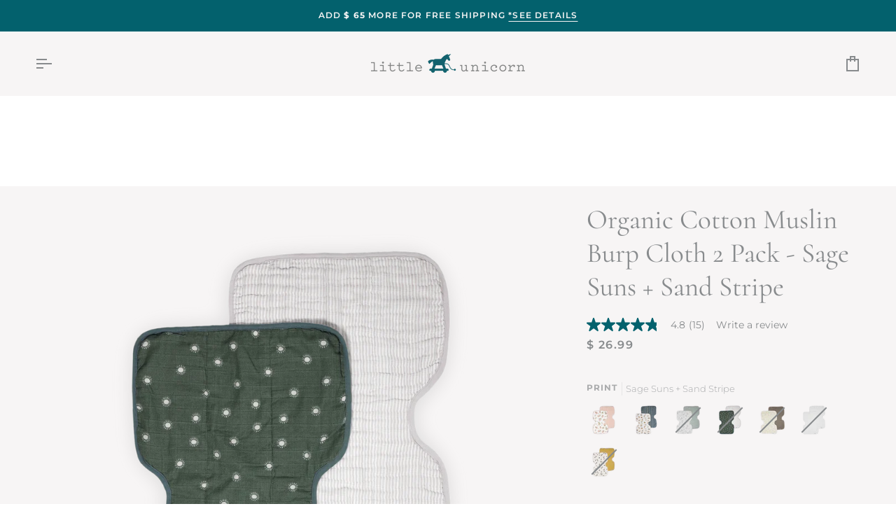

--- FILE ---
content_type: text/html; charset=utf-8
request_url: https://littleunicorn.com/collections/our-prints/products/organic-cotton-muslin-burp-cloth-2-pack-sage-suns-sand-stripe
body_size: 51758
content:
<!doctype html>




<html class="no-js" lang="en" ><head>
  <meta charset="utf-8">
  <meta http-equiv="X-UA-Compatible" content="IE=edge,chrome=1">
  <meta name="viewport" content="width=device-width,initial-scale=1,viewport-fit=cover">
  <meta name="theme-color" content="#f7f5f5"><link rel="canonical" href="https://littleunicorn.com/products/organic-cotton-muslin-burp-cloth-2-pack-sage-suns-sand-stripe"><!-- ======================= Pipeline Theme V7.4.1 ========================= -->

  <!-- Preloading ================================================================== -->

  <link rel="preconnect" href="https://fonts.shopify.com" crossorigin>
  <link rel="preload" href="//littleunicorn.com/cdn/fonts/montserrat/montserrat_n3.29e699231893fd243e1620595067294bb067ba2a.woff2" as="font" type="font/woff2" crossorigin>
  <link rel="preload" href="//littleunicorn.com/cdn/fonts/cormorant/cormorant_n4.bd66e8e0031690b46374315bd1c15a17a8dcd450.woff2" as="font" type="font/woff2" crossorigin>
  <link rel="preload" href="//littleunicorn.com/cdn/fonts/montserrat/montserrat_n6.1326b3e84230700ef15b3a29fb520639977513e0.woff2" as="font" type="font/woff2" crossorigin>

  <!-- Title and description ================================================ --><link rel="shortcut icon" href="//littleunicorn.com/cdn/shop/files/MicrosoftTeams-image_48_32x32.png?v=1688409325" type="image/png">
  <title>
    

    Sage Suns &amp; Sand Stripe Burp Cloths | 2-Pack Burp Cloths | Little Unicorn USA

  </title><meta name="description" content="Keep your baby dry with Little Unicorn’s Organic Cotton Muslin Burp Cloths 2-Pack. Soft and absorbent, featuring Sage Suns + Sand Stripe design.">
  <!-- /snippets/social-meta-tags.liquid --><meta property="og:site_name" content="Little Unicorn USA">
<meta property="og:url" content="https://littleunicorn.com/products/organic-cotton-muslin-burp-cloth-2-pack-sage-suns-sand-stripe">
<meta property="og:title" content="Organic Cotton Muslin Burp Cloth 2 Pack - Sage Suns + Sand Stripe">
<meta property="og:type" content="product">
<meta property="og:description" content="Keep your baby dry with Little Unicorn’s Organic Cotton Muslin Burp Cloths 2-Pack. Soft and absorbent, featuring Sage Suns + Sand Stripe design."><meta property="og:price:amount" content="26.99">
  <meta property="og:price:currency" content="USD">
      <meta property="og:image" content="http://littleunicorn.com/cdn/shop/files/UF0804_NB_0Main_e7e93012-434f-46bc-92c1-3a8d475a639b.png?v=1762468147">
      <meta property="og:image:secure_url" content="https://littleunicorn.com/cdn/shop/files/UF0804_NB_0Main_e7e93012-434f-46bc-92c1-3a8d475a639b.png?v=1762468147">
      <meta property="og:image:height" content="2236">
      <meta property="og:image:width" content="2236">
      <meta property="og:image" content="http://littleunicorn.com/cdn/shop/files/UF0804_NB_01.png?v=1708973478">
      <meta property="og:image:secure_url" content="https://littleunicorn.com/cdn/shop/files/UF0804_NB_01.png?v=1708973478">
      <meta property="og:image:height" content="2236">
      <meta property="og:image:width" content="2236">
      <meta property="og:image" content="http://littleunicorn.com/cdn/shop/files/UF0804_NB_5.png?v=1708973478">
      <meta property="og:image:secure_url" content="https://littleunicorn.com/cdn/shop/files/UF0804_NB_5.png?v=1708973478">
      <meta property="og:image:height" content="2236">
      <meta property="og:image:width" content="2236">
<meta property="twitter:image" content="http://littleunicorn.com/cdn/shop/files/UF0804_NB_0Main_e7e93012-434f-46bc-92c1-3a8d475a639b_1200x1200.png?v=1762468147">

<meta name="twitter:site" content="@">
<meta name="twitter:card" content="summary_large_image">
<meta name="twitter:title" content="Organic Cotton Muslin Burp Cloth 2 Pack - Sage Suns + Sand Stripe">
<meta name="twitter:description" content="Keep your baby dry with Little Unicorn’s Organic Cotton Muslin Burp Cloths 2-Pack. Soft and absorbent, featuring Sage Suns + Sand Stripe design."><!-- CSS ================================================================== -->

  <link href="//littleunicorn.com/cdn/shop/t/489/assets/font-settings.css?v=181609117656775656701763968278" rel="stylesheet" type="text/css" media="all" />

  <!-- /snippets/css-variables.liquid -->


<style data-shopify>

:root {
/* ================ Layout Variables ================ */






--LAYOUT-WIDTH: 1450px;
--LAYOUT-GUTTER: 24px;
--LAYOUT-GUTTER-OFFSET: -24px;
--NAV-GUTTER: 15px;
--LAYOUT-OUTER: 50px;

/* ================ Product video ================ */

--COLOR-VIDEO-BG: #ece7e7;


/* ================ Color Variables ================ */

/* === Backgrounds ===*/
--COLOR-BG: #f7f5f5;
--COLOR-BG-ACCENT: #ffffff;

/* === Text colors ===*/
--COLOR-TEXT-DARK: #586671;
--COLOR-TEXT: #888b8d;
--COLOR-TEXT-LIGHT: #a9abac;

/* === Bright color ===*/
--COLOR-PRIMARY: #03616d;
--COLOR-PRIMARY-HOVER: #001f24;
--COLOR-PRIMARY-FADE: rgba(3, 97, 109, 0.05);
--COLOR-PRIMARY-FADE-HOVER: rgba(3, 97, 109, 0.1);--COLOR-PRIMARY-OPPOSITE: #ffffff;

/* === Secondary/link Color ===*/
--COLOR-SECONDARY: #f7f5f5;
--COLOR-SECONDARY-HOVER: #dac5c5;
--COLOR-SECONDARY-FADE: rgba(247, 245, 245, 0.05);
--COLOR-SECONDARY-FADE-HOVER: rgba(247, 245, 245, 0.1);--COLOR-SECONDARY-OPPOSITE: #040303;

/* === Shades of grey ===*/
--COLOR-A5:  rgba(136, 139, 141, 0.05);
--COLOR-A10: rgba(136, 139, 141, 0.1);
--COLOR-A20: rgba(136, 139, 141, 0.2);
--COLOR-A35: rgba(136, 139, 141, 0.35);
--COLOR-A50: rgba(136, 139, 141, 0.5);
--COLOR-A80: rgba(136, 139, 141, 0.8);
--COLOR-A90: rgba(136, 139, 141, 0.9);
--COLOR-A95: rgba(136, 139, 141, 0.95);


/* ================ Inverted Color Variables ================ */

--INVERSE-BG: #a49b95;
--INVERSE-BG-ACCENT: #03616d;

/* === Text colors ===*/
--INVERSE-TEXT-DARK: #ffffff;
--INVERSE-TEXT: #f7f5f5;
--INVERSE-TEXT-LIGHT: #dedad8;

/* === Bright color ===*/
--INVERSE-PRIMARY: #03616d;
--INVERSE-PRIMARY-HOVER: #001f24;
--INVERSE-PRIMARY-FADE: rgba(3, 97, 109, 0.05);
--INVERSE-PRIMARY-FADE-HOVER: rgba(3, 97, 109, 0.1);--INVERSE-PRIMARY-OPPOSITE: #ffffff;


/* === Second Color ===*/
--INVERSE-SECONDARY: #a49b95;
--INVERSE-SECONDARY-HOVER: #91715b;
--INVERSE-SECONDARY-FADE: rgba(164, 155, 149, 0.05);
--INVERSE-SECONDARY-FADE-HOVER: rgba(164, 155, 149, 0.1);--INVERSE-SECONDARY-OPPOSITE: #000000;


/* === Shades of grey ===*/
--INVERSE-A5:  rgba(247, 245, 245, 0.05);
--INVERSE-A10: rgba(247, 245, 245, 0.1);
--INVERSE-A20: rgba(247, 245, 245, 0.2);
--INVERSE-A35: rgba(247, 245, 245, 0.3);
--INVERSE-A80: rgba(247, 245, 245, 0.8);
--INVERSE-A90: rgba(247, 245, 245, 0.9);
--INVERSE-A95: rgba(247, 245, 245, 0.95);


/* ================ Bright Color Variables ================ */

--BRIGHT-BG: #efe9e1;
--BRIGHT-BG-ACCENT: #d1ba92;

/* === Text colors ===*/
--BRIGHT-TEXT-DARK: #f7f3ec;
--BRIGHT-TEXT: #d1ba92;
--BRIGHT-TEXT-LIGHT: #dac8aa;

/* === Bright color ===*/
--BRIGHT-PRIMARY: #f7f5f5;
--BRIGHT-PRIMARY-HOVER: #dac5c5;
--BRIGHT-PRIMARY-FADE: rgba(247, 245, 245, 0.05);
--BRIGHT-PRIMARY-FADE-HOVER: rgba(247, 245, 245, 0.1);--BRIGHT-PRIMARY-OPPOSITE: #040303;


/* === Second Color ===*/
--BRIGHT-SECONDARY: #7da5b9;
--BRIGHT-SECONDARY-HOVER: #4086a9;
--BRIGHT-SECONDARY-FADE: rgba(125, 165, 185, 0.05);
--BRIGHT-SECONDARY-FADE-HOVER: rgba(125, 165, 185, 0.1);--BRIGHT-SECONDARY-OPPOSITE: #000000;


/* === Shades of grey ===*/
--BRIGHT-A5:  rgba(209, 186, 146, 0.05);
--BRIGHT-A10: rgba(209, 186, 146, 0.1);
--BRIGHT-A20: rgba(209, 186, 146, 0.2);
--BRIGHT-A35: rgba(209, 186, 146, 0.3);
--BRIGHT-A80: rgba(209, 186, 146, 0.8);
--BRIGHT-A90: rgba(209, 186, 146, 0.9);
--BRIGHT-A95: rgba(209, 186, 146, 0.95);


/* === Account Bar ===*/
--COLOR-ANNOUNCEMENT-BG: #03616d;
--COLOR-ANNOUNCEMENT-TEXT: #f7f5f5;

/* === Nav and dropdown link background ===*/
--COLOR-NAV: #f7f5f5;
--COLOR-NAV-TEXT: #888b8d;
--COLOR-NAV-TEXT-DARK: #586671;
--COLOR-NAV-TEXT-LIGHT: #a9abac;
--COLOR-NAV-BORDER: rgba(0,0,0,0);
--COLOR-NAV-A10: rgba(136, 139, 141, 0.1);
--COLOR-NAV-A50: rgba(136, 139, 141, 0.5);
--COLOR-HIGHLIGHT-LINK: #03616d;

/* === Site Footer ===*/
--COLOR-FOOTER-BG: #f7f5f5;
--COLOR-FOOTER-TEXT: #53575a;
--COLOR-FOOTER-A5: rgba(83, 87, 90, 0.05);
--COLOR-FOOTER-A15: rgba(83, 87, 90, 0.15);
--COLOR-FOOTER-A90: rgba(83, 87, 90, 0.9);

/* === Sub-Footer ===*/
--COLOR-SUB-FOOTER-BG: #03616d;
--COLOR-SUB-FOOTER-TEXT: #f7f5f5;
--COLOR-SUB-FOOTER-A5: rgba(247, 245, 245, 0.05);
--COLOR-SUB-FOOTER-A15: rgba(247, 245, 245, 0.15);
--COLOR-SUB-FOOTER-A90: rgba(247, 245, 245, 0.9);

/* === Products ===*/
--PRODUCT-GRID-ASPECT-RATIO: 100%;

/* === Product badges ===*/
--COLOR-BADGE: #f7f5f4;
--COLOR-BADGE-TEXT: #03616d;
--COLOR-BADGE-TEXT-DARK: #001f24;
--COLOR-BADGE-TEXT-HOVER: #05a3b7;
--COLOR-BADGE-HAIRLINE: #ebeeed;

/* === Product item slider ===*/--COLOR-PRODUCT-SLIDER: #f7f5f4;--COLOR-PRODUCT-SLIDER-OPPOSITE: rgba(4, 3, 3, 0.06);/* === disabled form colors ===*/
--COLOR-DISABLED-BG: #eceaeb;
--COLOR-DISABLED-TEXT: #d0d0d1;

--INVERSE-DISABLED-BG: #aca49f;
--INVERSE-DISABLED-TEXT: #c1bbb7;


/* === Tailwind RGBA Palette ===*/
--RGB-CANVAS: 247 245 245;
--RGB-CONTENT: 136 139 141;
--RGB-PRIMARY: 3 97 109;
--RGB-SECONDARY: 247 245 245;

--RGB-DARK-CANVAS: 164 155 149;
--RGB-DARK-CONTENT: 247 245 245;
--RGB-DARK-PRIMARY: 3 97 109;
--RGB-DARK-SECONDARY: 164 155 149;

--RGB-BRIGHT-CANVAS: 239 233 225;
--RGB-BRIGHT-CONTENT: 209 186 146;
--RGB-BRIGHT-PRIMARY: 247 245 245;
--RGB-BRIGHT-SECONDARY: 125 165 185;

--RGB-PRIMARY-CONTRAST: 255 255 255;
--RGB-SECONDARY-CONTRAST: 4 3 3;

--RGB-DARK-PRIMARY-CONTRAST: 255 255 255;
--RGB-DARK-SECONDARY-CONTRAST: 0 0 0;

--RGB-BRIGHT-PRIMARY-CONTRAST: 4 3 3;
--RGB-BRIGHT-SECONDARY-CONTRAST: 0 0 0;


/* === Button Radius === */
--BUTTON-RADIUS: 1px;


/* === Icon Stroke Width === */
--ICON-STROKE-WIDTH: 2px;


/* ================ Typography ================ */

--FONT-STACK-BODY: Montserrat, sans-serif;
--FONT-STYLE-BODY: normal;
--FONT-WEIGHT-BODY: 300;
--FONT-WEIGHT-BODY-BOLD: 400;
--FONT-ADJUST-BODY: 1.0;

  --FONT-BODY-TRANSFORM: none;
  --FONT-BODY-LETTER-SPACING: normal;


--FONT-STACK-HEADING: Cormorant, serif;
--FONT-STYLE-HEADING: normal;
--FONT-WEIGHT-HEADING: 400;
--FONT-WEIGHT-HEADING-BOLD: 500;
--FONT-ADJUST-HEADING: 1.0;

  --FONT-HEADING-TRANSFORM: none;
  --FONT-HEADING-LETTER-SPACING: normal;


--FONT-STACK-ACCENT: Montserrat, serif;
--FONT-STYLE-ACCENT: normal;
--FONT-WEIGHT-ACCENT: 600;
--FONT-WEIGHT-ACCENT-BOLD: 700;
--FONT-ADJUST-ACCENT: 0.9;

  --FONT-ACCENT-TRANSFORM: uppercase;
  --FONT-ACCENT-LETTER-SPACING: 0.1em;

--TYPE-STACK-NAV: Montserrat, sans-serif;
--TYPE-STYLE-NAV: normal;
--TYPE-ADJUST-NAV: 1.0;
--TYPE-WEIGHT-NAV: 400;

  --FONT-NAV-TRANSFORM: uppercase;
  --FONT-NAV-LETTER-SPACING: 0.1em;

--TYPE-STACK-BUTTON: Montserrat, sans-serif;
--TYPE-STYLE-BUTTON: normal;
--TYPE-ADJUST-BUTTON: 1.0;
--TYPE-WEIGHT-BUTTON: 400;

  --FONT-BUTTON-TRANSFORM: uppercase;
  --FONT-BUTTON-LETTER-SPACING: 0.1em;

--TYPE-STACK-KICKER: Montserrat, sans-serif;
--TYPE-STYLE-KICKER: normal;
--TYPE-ADJUST-KICKER: 0.9;
--TYPE-WEIGHT-KICKER: 600;

  --FONT-KICKER-TRANSFORM: uppercase;
  --FONT-KICKER-LETTER-SPACING: 0.1em;


--ICO-SELECT: url('//littleunicorn.com/cdn/shop/t/489/assets/ico-select.svg?v=76150566093857628021763968278');

/* ================ Photo correction ================ */
--PHOTO-CORRECTION: 100%;



}


/* ================ Typography ================ */
/* ================ type-scale.com ============ */

/* 1.16 base 13 */
:root {
 --font-1: 10px;
 --font-2: 11.3px;
 --font-3: 12px;
 --font-4: 13px;
 --font-5: 15.5px;
 --font-6: 17px;
 --font-7: 20px;
 --font-8: 23.5px;
 --font-9: 27px;
 --font-10:32px;
 --font-11:37px;
 --font-12:43px;
 --font-13:49px;
 --font-14:57px;
 --font-15:67px;
}

/* 1.175 base 13.5 */
@media only screen and (min-width: 480px) and (max-width: 1099px) {
  :root {
    --font-1: 10px;
    --font-2: 11.5px;
    --font-3: 12.5px;
    --font-4: 13.5px;
    --font-5: 16px;
    --font-6: 18px;
    --font-7: 21px;
    --font-8: 25px;
    --font-9: 29px;
    --font-10:34px;
    --font-11:40px;
    --font-12:47px;
    --font-13:56px;
    --font-14:65px;
   --font-15:77px;
  }
}
/* 1.22 base 14.5 */
@media only screen and (min-width: 1100px) {
  :root {
    --font-1: 10px;
    --font-2: 11.5px;
    --font-3: 13px;
    --font-4: 14.5px;
    --font-5: 17.5px;
    --font-6: 22px;
    --font-7: 26px;
    --font-8: 32px;
    --font-9: 39px;
    --font-10:48px;
    --font-11:58px;
    --font-12:71px;
    --font-13:87px;
    --font-14:106px;
    --font-15:129px;
 }
}


</style>


  <link href="//littleunicorn.com/cdn/shop/t/489/assets/theme.css?v=33112761484347277931763968249" rel="stylesheet" type="text/css" media="all" />

  <script>
    document.documentElement.className = document.documentElement.className.replace('no-js', 'js');

    
      document.documentElement.classList.add('aos-initialized');let root = '/';
    if (root[root.length - 1] !== '/') {
      root = `${root}/`;
    }
    var theme = {
      routes: {
        root_url: root,
        cart: '/cart',
        cart_add_url: '/cart/add',
        product_recommendations_url: '/recommendations/products',
        account_addresses_url: '/account/addresses',
        predictive_search_url: '/search/suggest'
      },
      state: {
        cartOpen: null,
      },
      sizes: {
        small: 480,
        medium: 768,
        large: 1100,
        widescreen: 1400
      },
      assets: {
        photoswipe: '//littleunicorn.com/cdn/shop/t/489/assets/photoswipe.js?v=169308975333299535361763968248',
        smoothscroll: '//littleunicorn.com/cdn/shop/t/489/assets/smoothscroll.js?v=37906625415260927261763968248',
        swatches: '//littleunicorn.com/cdn/shop/t/489/assets/swatches.json?v=154940297821828866241763968249',
        noImage: '//littleunicorn.com/cdn/shopifycloud/storefront/assets/no-image-2048-a2addb12.gif',
        base: '//littleunicorn.com/cdn/shop/t/489/assets/'
      },
      strings: {
        swatchesKey: "Color, Colour",
        addToCart: "Add to Cart",
        estimateShipping: "Estimate shipping",
        noShippingAvailable: "We do not ship to this destination.",
        free: "Free",
        from: "From",
        preOrder: "Pre-order",
        soldOut: "Sold Out",
        sale: "Sale",
        subscription: "Subscription",
        unavailable: "Unavailable",
        unitPrice: "Unit price",
        unitPriceSeparator: "per",
        stockout: "All available stock is in cart",
        products: "Products",
        pages: "Pages",
        collections: "Collections",
        resultsFor: "Results for",
        noResultsFor: "No results for",
        articles: "Articles",
        successMessage: "Link copied to clipboard",
      },
      settings: {
        badge_sale_type: "percentage",
        animate_hover: true,
        animate_scroll: true,
        show_locale_desktop: null,
        show_locale_mobile: null,
        show_currency_desktop: null,
        show_currency_mobile: null,
        currency_select_type: "country",
        currency_code_enable: false,
        cycle_images_hover_delay: 1
      },
      info: {
        name: 'pipeline'
      },
      version: '7.4.1',
      moneyFormat: "$ {{amount}}",
      shopCurrency: "USD",
      currencyCode: "USD"
    }
    let windowInnerHeight = window.innerHeight;
    document.documentElement.style.setProperty('--full-screen', `${windowInnerHeight}px`);
    document.documentElement.style.setProperty('--three-quarters', `${windowInnerHeight * 0.75}px`);
    document.documentElement.style.setProperty('--two-thirds', `${windowInnerHeight * 0.66}px`);
    document.documentElement.style.setProperty('--one-half', `${windowInnerHeight * 0.5}px`);
    document.documentElement.style.setProperty('--one-third', `${windowInnerHeight * 0.33}px`);
    document.documentElement.style.setProperty('--one-fifth', `${windowInnerHeight * 0.2}px`);

    window.isRTL = document.documentElement.getAttribute('dir') === 'rtl';
  </script><!-- Theme Javascript ============================================================== -->
  <script src="//littleunicorn.com/cdn/shop/t/489/assets/vendor.js?v=69555399850987115801763968250" defer="defer"></script>
  <script src="//littleunicorn.com/cdn/shop/t/489/assets/theme.js?v=155181627301911054061763968250" defer="defer"></script>

  <script>
    (function () {
      function onPageShowEvents() {
        if ('requestIdleCallback' in window) {
          requestIdleCallback(initCartEvent, { timeout: 500 })
        } else {
          initCartEvent()
        }
        function initCartEvent(){
          window.fetch(window.theme.routes.cart + '.js')
          .then((response) => {
            if(!response.ok){
              throw {status: response.statusText};
            }
            return response.json();
          })
          .then((response) => {
            document.dispatchEvent(new CustomEvent('theme:cart:change', {
              detail: {
                cart: response,
              },
              bubbles: true,
            }));
            return response;
          })
          .catch((e) => {
            console.error(e);
          });
        }
      };
      window.onpageshow = onPageShowEvents;
    })();
  </script>

  <script type="text/javascript">
    if (window.MSInputMethodContext && document.documentMode) {
      var scripts = document.getElementsByTagName('script')[0];
      var polyfill = document.createElement("script");
      polyfill.defer = true;
      polyfill.src = "//littleunicorn.com/cdn/shop/t/489/assets/ie11.js?v=144489047535103983231763968247";

      scripts.parentNode.insertBefore(polyfill, scripts);
    }
  </script>

  <!-- Shopify app scripts =========================================================== -->
  <script>window.performance && window.performance.mark && window.performance.mark('shopify.content_for_header.start');</script><meta name="google-site-verification" content="6dTO-ZH1vtlA_WvvAZ9F4TjU5pzbTj_gaSbYSwp53Ms">
<meta name="google-site-verification" content="GUDoADQ1uZiyHvO-agIG0znjxRII6NIV7g36UJKcaRQ">
<meta name="google-site-verification" content="YvCZmIb1NWOGjkIDe5wdbLSALwnTiu5haBqWbMTze3Q">
<meta id="shopify-digital-wallet" name="shopify-digital-wallet" content="/7611851/digital_wallets/dialog">
<meta name="shopify-checkout-api-token" content="9673affc79fe0d88073a02fd6465d3c9">
<meta id="in-context-paypal-metadata" data-shop-id="7611851" data-venmo-supported="true" data-environment="production" data-locale="en_US" data-paypal-v4="true" data-currency="USD">
<link rel="alternate" hreflang="x-default" href="https://littleunicorn.com/products/organic-cotton-muslin-burp-cloth-2-pack-sage-suns-sand-stripe">
<link rel="alternate" hreflang="en-CA" href="https://littleunicorn.com/en-ca/products/organic-cotton-muslin-burp-cloth-2-pack-sage-suns-sand-stripe">
<link rel="alternate" hreflang="en-US" href="https://littleunicorn.com/products/organic-cotton-muslin-burp-cloth-2-pack-sage-suns-sand-stripe">
<link rel="alternate" type="application/json+oembed" href="https://littleunicorn.com/products/organic-cotton-muslin-burp-cloth-2-pack-sage-suns-sand-stripe.oembed">
<script async="async" src="/checkouts/internal/preloads.js?locale=en-US"></script>
<link rel="preconnect" href="https://shop.app" crossorigin="anonymous">
<script async="async" src="https://shop.app/checkouts/internal/preloads.js?locale=en-US&shop_id=7611851" crossorigin="anonymous"></script>
<script id="apple-pay-shop-capabilities" type="application/json">{"shopId":7611851,"countryCode":"US","currencyCode":"USD","merchantCapabilities":["supports3DS"],"merchantId":"gid:\/\/shopify\/Shop\/7611851","merchantName":"Little Unicorn USA","requiredBillingContactFields":["postalAddress","email","phone"],"requiredShippingContactFields":["postalAddress","email","phone"],"shippingType":"shipping","supportedNetworks":["visa","masterCard","amex","discover","elo","jcb"],"total":{"type":"pending","label":"Little Unicorn USA","amount":"1.00"},"shopifyPaymentsEnabled":true,"supportsSubscriptions":true}</script>
<script id="shopify-features" type="application/json">{"accessToken":"9673affc79fe0d88073a02fd6465d3c9","betas":["rich-media-storefront-analytics"],"domain":"littleunicorn.com","predictiveSearch":true,"shopId":7611851,"locale":"en"}</script>
<script>var Shopify = Shopify || {};
Shopify.shop = "little-unicorn-2.myshopify.com";
Shopify.locale = "en";
Shopify.currency = {"active":"USD","rate":"1.0"};
Shopify.country = "US";
Shopify.theme = {"name":"Jan 2026","id":145686560856,"schema_name":"Pipeline","schema_version":"7.4.1","theme_store_id":739,"role":"main"};
Shopify.theme.handle = "null";
Shopify.theme.style = {"id":null,"handle":null};
Shopify.cdnHost = "littleunicorn.com/cdn";
Shopify.routes = Shopify.routes || {};
Shopify.routes.root = "/";</script>
<script type="module">!function(o){(o.Shopify=o.Shopify||{}).modules=!0}(window);</script>
<script>!function(o){function n(){var o=[];function n(){o.push(Array.prototype.slice.apply(arguments))}return n.q=o,n}var t=o.Shopify=o.Shopify||{};t.loadFeatures=n(),t.autoloadFeatures=n()}(window);</script>
<script>
  window.ShopifyPay = window.ShopifyPay || {};
  window.ShopifyPay.apiHost = "shop.app\/pay";
  window.ShopifyPay.redirectState = null;
</script>
<script id="shop-js-analytics" type="application/json">{"pageType":"product"}</script>
<script defer="defer" async type="module" src="//littleunicorn.com/cdn/shopifycloud/shop-js/modules/v2/client.init-shop-cart-sync_BT-GjEfc.en.esm.js"></script>
<script defer="defer" async type="module" src="//littleunicorn.com/cdn/shopifycloud/shop-js/modules/v2/chunk.common_D58fp_Oc.esm.js"></script>
<script defer="defer" async type="module" src="//littleunicorn.com/cdn/shopifycloud/shop-js/modules/v2/chunk.modal_xMitdFEc.esm.js"></script>
<script type="module">
  await import("//littleunicorn.com/cdn/shopifycloud/shop-js/modules/v2/client.init-shop-cart-sync_BT-GjEfc.en.esm.js");
await import("//littleunicorn.com/cdn/shopifycloud/shop-js/modules/v2/chunk.common_D58fp_Oc.esm.js");
await import("//littleunicorn.com/cdn/shopifycloud/shop-js/modules/v2/chunk.modal_xMitdFEc.esm.js");

  window.Shopify.SignInWithShop?.initShopCartSync?.({"fedCMEnabled":true,"windoidEnabled":true});

</script>
<script defer="defer" async type="module" src="//littleunicorn.com/cdn/shopifycloud/shop-js/modules/v2/client.payment-terms_Ci9AEqFq.en.esm.js"></script>
<script defer="defer" async type="module" src="//littleunicorn.com/cdn/shopifycloud/shop-js/modules/v2/chunk.common_D58fp_Oc.esm.js"></script>
<script defer="defer" async type="module" src="//littleunicorn.com/cdn/shopifycloud/shop-js/modules/v2/chunk.modal_xMitdFEc.esm.js"></script>
<script type="module">
  await import("//littleunicorn.com/cdn/shopifycloud/shop-js/modules/v2/client.payment-terms_Ci9AEqFq.en.esm.js");
await import("//littleunicorn.com/cdn/shopifycloud/shop-js/modules/v2/chunk.common_D58fp_Oc.esm.js");
await import("//littleunicorn.com/cdn/shopifycloud/shop-js/modules/v2/chunk.modal_xMitdFEc.esm.js");

  
</script>
<script>
  window.Shopify = window.Shopify || {};
  if (!window.Shopify.featureAssets) window.Shopify.featureAssets = {};
  window.Shopify.featureAssets['shop-js'] = {"shop-cart-sync":["modules/v2/client.shop-cart-sync_DZOKe7Ll.en.esm.js","modules/v2/chunk.common_D58fp_Oc.esm.js","modules/v2/chunk.modal_xMitdFEc.esm.js"],"init-fed-cm":["modules/v2/client.init-fed-cm_B6oLuCjv.en.esm.js","modules/v2/chunk.common_D58fp_Oc.esm.js","modules/v2/chunk.modal_xMitdFEc.esm.js"],"shop-cash-offers":["modules/v2/client.shop-cash-offers_D2sdYoxE.en.esm.js","modules/v2/chunk.common_D58fp_Oc.esm.js","modules/v2/chunk.modal_xMitdFEc.esm.js"],"shop-login-button":["modules/v2/client.shop-login-button_QeVjl5Y3.en.esm.js","modules/v2/chunk.common_D58fp_Oc.esm.js","modules/v2/chunk.modal_xMitdFEc.esm.js"],"pay-button":["modules/v2/client.pay-button_DXTOsIq6.en.esm.js","modules/v2/chunk.common_D58fp_Oc.esm.js","modules/v2/chunk.modal_xMitdFEc.esm.js"],"shop-button":["modules/v2/client.shop-button_DQZHx9pm.en.esm.js","modules/v2/chunk.common_D58fp_Oc.esm.js","modules/v2/chunk.modal_xMitdFEc.esm.js"],"avatar":["modules/v2/client.avatar_BTnouDA3.en.esm.js"],"init-windoid":["modules/v2/client.init-windoid_CR1B-cfM.en.esm.js","modules/v2/chunk.common_D58fp_Oc.esm.js","modules/v2/chunk.modal_xMitdFEc.esm.js"],"init-shop-for-new-customer-accounts":["modules/v2/client.init-shop-for-new-customer-accounts_C_vY_xzh.en.esm.js","modules/v2/client.shop-login-button_QeVjl5Y3.en.esm.js","modules/v2/chunk.common_D58fp_Oc.esm.js","modules/v2/chunk.modal_xMitdFEc.esm.js"],"init-shop-email-lookup-coordinator":["modules/v2/client.init-shop-email-lookup-coordinator_BI7n9ZSv.en.esm.js","modules/v2/chunk.common_D58fp_Oc.esm.js","modules/v2/chunk.modal_xMitdFEc.esm.js"],"init-shop-cart-sync":["modules/v2/client.init-shop-cart-sync_BT-GjEfc.en.esm.js","modules/v2/chunk.common_D58fp_Oc.esm.js","modules/v2/chunk.modal_xMitdFEc.esm.js"],"shop-toast-manager":["modules/v2/client.shop-toast-manager_DiYdP3xc.en.esm.js","modules/v2/chunk.common_D58fp_Oc.esm.js","modules/v2/chunk.modal_xMitdFEc.esm.js"],"init-customer-accounts":["modules/v2/client.init-customer-accounts_D9ZNqS-Q.en.esm.js","modules/v2/client.shop-login-button_QeVjl5Y3.en.esm.js","modules/v2/chunk.common_D58fp_Oc.esm.js","modules/v2/chunk.modal_xMitdFEc.esm.js"],"init-customer-accounts-sign-up":["modules/v2/client.init-customer-accounts-sign-up_iGw4briv.en.esm.js","modules/v2/client.shop-login-button_QeVjl5Y3.en.esm.js","modules/v2/chunk.common_D58fp_Oc.esm.js","modules/v2/chunk.modal_xMitdFEc.esm.js"],"shop-follow-button":["modules/v2/client.shop-follow-button_CqMgW2wH.en.esm.js","modules/v2/chunk.common_D58fp_Oc.esm.js","modules/v2/chunk.modal_xMitdFEc.esm.js"],"checkout-modal":["modules/v2/client.checkout-modal_xHeaAweL.en.esm.js","modules/v2/chunk.common_D58fp_Oc.esm.js","modules/v2/chunk.modal_xMitdFEc.esm.js"],"shop-login":["modules/v2/client.shop-login_D91U-Q7h.en.esm.js","modules/v2/chunk.common_D58fp_Oc.esm.js","modules/v2/chunk.modal_xMitdFEc.esm.js"],"lead-capture":["modules/v2/client.lead-capture_BJmE1dJe.en.esm.js","modules/v2/chunk.common_D58fp_Oc.esm.js","modules/v2/chunk.modal_xMitdFEc.esm.js"],"payment-terms":["modules/v2/client.payment-terms_Ci9AEqFq.en.esm.js","modules/v2/chunk.common_D58fp_Oc.esm.js","modules/v2/chunk.modal_xMitdFEc.esm.js"]};
</script>
<script>(function() {
  var isLoaded = false;
  function asyncLoad() {
    if (isLoaded) return;
    isLoaded = true;
    var urls = ["https:\/\/shopify.covet.pics\/covet-pics-widget-inject.js?shop=little-unicorn-2.myshopify.com","https:\/\/static.shareasale.com\/json\/shopify\/deduplication.js?shop=little-unicorn-2.myshopify.com","https:\/\/static.shareasale.com\/json\/shopify\/shareasale-tracking.js?sasmid=135301\u0026ssmtid=19038\u0026shop=little-unicorn-2.myshopify.com","https:\/\/cdn.attn.tv\/littleunicorn\/dtag.js?shop=little-unicorn-2.myshopify.com","\/\/cdn.shopify.com\/proxy\/16a3ecad5d62a77053877643c81760e3b9b25183d6522a3308f72f3cd84eddb5\/apps.bazaarvoice.com\/deployments\/littleunicorn\/main_site\/production\/en_US\/bv.js?shop=little-unicorn-2.myshopify.com\u0026sp-cache-control=cHVibGljLCBtYXgtYWdlPTkwMA","https:\/\/cdn.logbase.io\/lb-upsell-wrapper.js?shop=little-unicorn-2.myshopify.com","https:\/\/cdn.hextom.com\/js\/eventpromotionbar.js?shop=little-unicorn-2.myshopify.com","https:\/\/cdn.shipinsure.io\/si-widget-v2.js?shop_name=little-unicorn-2.myshopify.com\u0026shop=little-unicorn-2.myshopify.com"];
    for (var i = 0; i < urls.length; i++) {
      var s = document.createElement('script');
      s.type = 'text/javascript';
      s.async = true;
      s.src = urls[i];
      var x = document.getElementsByTagName('script')[0];
      x.parentNode.insertBefore(s, x);
    }
  };
  if(window.attachEvent) {
    window.attachEvent('onload', asyncLoad);
  } else {
    window.addEventListener('load', asyncLoad, false);
  }
})();</script>
<script id="__st">var __st={"a":7611851,"offset":-25200,"reqid":"227aa6c8-2dca-4ba1-84a7-9ce282b29e11-1769290445","pageurl":"littleunicorn.com\/collections\/our-prints\/products\/organic-cotton-muslin-burp-cloth-2-pack-sage-suns-sand-stripe","u":"066e79488e65","p":"product","rtyp":"product","rid":7167460802648};</script>
<script>window.ShopifyPaypalV4VisibilityTracking = true;</script>
<script id="captcha-bootstrap">!function(){'use strict';const t='contact',e='account',n='new_comment',o=[[t,t],['blogs',n],['comments',n],[t,'customer']],c=[[e,'customer_login'],[e,'guest_login'],[e,'recover_customer_password'],[e,'create_customer']],r=t=>t.map((([t,e])=>`form[action*='/${t}']:not([data-nocaptcha='true']) input[name='form_type'][value='${e}']`)).join(','),a=t=>()=>t?[...document.querySelectorAll(t)].map((t=>t.form)):[];function s(){const t=[...o],e=r(t);return a(e)}const i='password',u='form_key',d=['recaptcha-v3-token','g-recaptcha-response','h-captcha-response',i],f=()=>{try{return window.sessionStorage}catch{return}},m='__shopify_v',_=t=>t.elements[u];function p(t,e,n=!1){try{const o=window.sessionStorage,c=JSON.parse(o.getItem(e)),{data:r}=function(t){const{data:e,action:n}=t;return t[m]||n?{data:e,action:n}:{data:t,action:n}}(c);for(const[e,n]of Object.entries(r))t.elements[e]&&(t.elements[e].value=n);n&&o.removeItem(e)}catch(o){console.error('form repopulation failed',{error:o})}}const l='form_type',E='cptcha';function T(t){t.dataset[E]=!0}const w=window,h=w.document,L='Shopify',v='ce_forms',y='captcha';let A=!1;((t,e)=>{const n=(g='f06e6c50-85a8-45c8-87d0-21a2b65856fe',I='https://cdn.shopify.com/shopifycloud/storefront-forms-hcaptcha/ce_storefront_forms_captcha_hcaptcha.v1.5.2.iife.js',D={infoText:'Protected by hCaptcha',privacyText:'Privacy',termsText:'Terms'},(t,e,n)=>{const o=w[L][v],c=o.bindForm;if(c)return c(t,g,e,D).then(n);var r;o.q.push([[t,g,e,D],n]),r=I,A||(h.body.append(Object.assign(h.createElement('script'),{id:'captcha-provider',async:!0,src:r})),A=!0)});var g,I,D;w[L]=w[L]||{},w[L][v]=w[L][v]||{},w[L][v].q=[],w[L][y]=w[L][y]||{},w[L][y].protect=function(t,e){n(t,void 0,e),T(t)},Object.freeze(w[L][y]),function(t,e,n,w,h,L){const[v,y,A,g]=function(t,e,n){const i=e?o:[],u=t?c:[],d=[...i,...u],f=r(d),m=r(i),_=r(d.filter((([t,e])=>n.includes(e))));return[a(f),a(m),a(_),s()]}(w,h,L),I=t=>{const e=t.target;return e instanceof HTMLFormElement?e:e&&e.form},D=t=>v().includes(t);t.addEventListener('submit',(t=>{const e=I(t);if(!e)return;const n=D(e)&&!e.dataset.hcaptchaBound&&!e.dataset.recaptchaBound,o=_(e),c=g().includes(e)&&(!o||!o.value);(n||c)&&t.preventDefault(),c&&!n&&(function(t){try{if(!f())return;!function(t){const e=f();if(!e)return;const n=_(t);if(!n)return;const o=n.value;o&&e.removeItem(o)}(t);const e=Array.from(Array(32),(()=>Math.random().toString(36)[2])).join('');!function(t,e){_(t)||t.append(Object.assign(document.createElement('input'),{type:'hidden',name:u})),t.elements[u].value=e}(t,e),function(t,e){const n=f();if(!n)return;const o=[...t.querySelectorAll(`input[type='${i}']`)].map((({name:t})=>t)),c=[...d,...o],r={};for(const[a,s]of new FormData(t).entries())c.includes(a)||(r[a]=s);n.setItem(e,JSON.stringify({[m]:1,action:t.action,data:r}))}(t,e)}catch(e){console.error('failed to persist form',e)}}(e),e.submit())}));const S=(t,e)=>{t&&!t.dataset[E]&&(n(t,e.some((e=>e===t))),T(t))};for(const o of['focusin','change'])t.addEventListener(o,(t=>{const e=I(t);D(e)&&S(e,y())}));const B=e.get('form_key'),M=e.get(l),P=B&&M;t.addEventListener('DOMContentLoaded',(()=>{const t=y();if(P)for(const e of t)e.elements[l].value===M&&p(e,B);[...new Set([...A(),...v().filter((t=>'true'===t.dataset.shopifyCaptcha))])].forEach((e=>S(e,t)))}))}(h,new URLSearchParams(w.location.search),n,t,e,['guest_login'])})(!0,!0)}();</script>
<script integrity="sha256-4kQ18oKyAcykRKYeNunJcIwy7WH5gtpwJnB7kiuLZ1E=" data-source-attribution="shopify.loadfeatures" defer="defer" src="//littleunicorn.com/cdn/shopifycloud/storefront/assets/storefront/load_feature-a0a9edcb.js" crossorigin="anonymous"></script>
<script crossorigin="anonymous" defer="defer" src="//littleunicorn.com/cdn/shopifycloud/storefront/assets/shopify_pay/storefront-65b4c6d7.js?v=20250812"></script>
<script data-source-attribution="shopify.dynamic_checkout.dynamic.init">var Shopify=Shopify||{};Shopify.PaymentButton=Shopify.PaymentButton||{isStorefrontPortableWallets:!0,init:function(){window.Shopify.PaymentButton.init=function(){};var t=document.createElement("script");t.src="https://littleunicorn.com/cdn/shopifycloud/portable-wallets/latest/portable-wallets.en.js",t.type="module",document.head.appendChild(t)}};
</script>
<script data-source-attribution="shopify.dynamic_checkout.buyer_consent">
  function portableWalletsHideBuyerConsent(e){var t=document.getElementById("shopify-buyer-consent"),n=document.getElementById("shopify-subscription-policy-button");t&&n&&(t.classList.add("hidden"),t.setAttribute("aria-hidden","true"),n.removeEventListener("click",e))}function portableWalletsShowBuyerConsent(e){var t=document.getElementById("shopify-buyer-consent"),n=document.getElementById("shopify-subscription-policy-button");t&&n&&(t.classList.remove("hidden"),t.removeAttribute("aria-hidden"),n.addEventListener("click",e))}window.Shopify?.PaymentButton&&(window.Shopify.PaymentButton.hideBuyerConsent=portableWalletsHideBuyerConsent,window.Shopify.PaymentButton.showBuyerConsent=portableWalletsShowBuyerConsent);
</script>
<script>
  function portableWalletsCleanup(e){e&&e.src&&console.error("Failed to load portable wallets script "+e.src);var t=document.querySelectorAll("shopify-accelerated-checkout .shopify-payment-button__skeleton, shopify-accelerated-checkout-cart .wallet-cart-button__skeleton"),e=document.getElementById("shopify-buyer-consent");for(let e=0;e<t.length;e++)t[e].remove();e&&e.remove()}function portableWalletsNotLoadedAsModule(e){e instanceof ErrorEvent&&"string"==typeof e.message&&e.message.includes("import.meta")&&"string"==typeof e.filename&&e.filename.includes("portable-wallets")&&(window.removeEventListener("error",portableWalletsNotLoadedAsModule),window.Shopify.PaymentButton.failedToLoad=e,"loading"===document.readyState?document.addEventListener("DOMContentLoaded",window.Shopify.PaymentButton.init):window.Shopify.PaymentButton.init())}window.addEventListener("error",portableWalletsNotLoadedAsModule);
</script>

<script type="module" src="https://littleunicorn.com/cdn/shopifycloud/portable-wallets/latest/portable-wallets.en.js" onError="portableWalletsCleanup(this)" crossorigin="anonymous"></script>
<script nomodule>
  document.addEventListener("DOMContentLoaded", portableWalletsCleanup);
</script>

<script id='scb4127' type='text/javascript' async='' src='https://littleunicorn.com/cdn/shopifycloud/privacy-banner/storefront-banner.js'></script><link id="shopify-accelerated-checkout-styles" rel="stylesheet" media="screen" href="https://littleunicorn.com/cdn/shopifycloud/portable-wallets/latest/accelerated-checkout-backwards-compat.css" crossorigin="anonymous">
<style id="shopify-accelerated-checkout-cart">
        #shopify-buyer-consent {
  margin-top: 1em;
  display: inline-block;
  width: 100%;
}

#shopify-buyer-consent.hidden {
  display: none;
}

#shopify-subscription-policy-button {
  background: none;
  border: none;
  padding: 0;
  text-decoration: underline;
  font-size: inherit;
  cursor: pointer;
}

#shopify-subscription-policy-button::before {
  box-shadow: none;
}

      </style>

<script>window.performance && window.performance.mark && window.performance.mark('shopify.content_for_header.end');</script>
<!-- BEGIN app block: shopify://apps/attentive/blocks/attn-tag/8df62c72-8fe4-407e-a5b3-72132be30a0d --><script type="text/javascript" src="https://cdn.attn.tv/littleunicorn/dtag.js?source=app-embed" defer="defer"></script>


<!-- END app block --><script src="https://cdn.shopify.com/extensions/019b7cd0-6587-73c3-9937-bcc2249fa2c4/lb-upsell-227/assets/lb-selleasy.js" type="text/javascript" defer="defer"></script>
<link href="https://monorail-edge.shopifysvc.com" rel="dns-prefetch">
<script>(function(){if ("sendBeacon" in navigator && "performance" in window) {try {var session_token_from_headers = performance.getEntriesByType('navigation')[0].serverTiming.find(x => x.name == '_s').description;} catch {var session_token_from_headers = undefined;}var session_cookie_matches = document.cookie.match(/_shopify_s=([^;]*)/);var session_token_from_cookie = session_cookie_matches && session_cookie_matches.length === 2 ? session_cookie_matches[1] : "";var session_token = session_token_from_headers || session_token_from_cookie || "";function handle_abandonment_event(e) {var entries = performance.getEntries().filter(function(entry) {return /monorail-edge.shopifysvc.com/.test(entry.name);});if (!window.abandonment_tracked && entries.length === 0) {window.abandonment_tracked = true;var currentMs = Date.now();var navigation_start = performance.timing.navigationStart;var payload = {shop_id: 7611851,url: window.location.href,navigation_start,duration: currentMs - navigation_start,session_token,page_type: "product"};window.navigator.sendBeacon("https://monorail-edge.shopifysvc.com/v1/produce", JSON.stringify({schema_id: "online_store_buyer_site_abandonment/1.1",payload: payload,metadata: {event_created_at_ms: currentMs,event_sent_at_ms: currentMs}}));}}window.addEventListener('pagehide', handle_abandonment_event);}}());</script>
<script id="web-pixels-manager-setup">(function e(e,d,r,n,o){if(void 0===o&&(o={}),!Boolean(null===(a=null===(i=window.Shopify)||void 0===i?void 0:i.analytics)||void 0===a?void 0:a.replayQueue)){var i,a;window.Shopify=window.Shopify||{};var t=window.Shopify;t.analytics=t.analytics||{};var s=t.analytics;s.replayQueue=[],s.publish=function(e,d,r){return s.replayQueue.push([e,d,r]),!0};try{self.performance.mark("wpm:start")}catch(e){}var l=function(){var e={modern:/Edge?\/(1{2}[4-9]|1[2-9]\d|[2-9]\d{2}|\d{4,})\.\d+(\.\d+|)|Firefox\/(1{2}[4-9]|1[2-9]\d|[2-9]\d{2}|\d{4,})\.\d+(\.\d+|)|Chrom(ium|e)\/(9{2}|\d{3,})\.\d+(\.\d+|)|(Maci|X1{2}).+ Version\/(15\.\d+|(1[6-9]|[2-9]\d|\d{3,})\.\d+)([,.]\d+|)( \(\w+\)|)( Mobile\/\w+|) Safari\/|Chrome.+OPR\/(9{2}|\d{3,})\.\d+\.\d+|(CPU[ +]OS|iPhone[ +]OS|CPU[ +]iPhone|CPU IPhone OS|CPU iPad OS)[ +]+(15[._]\d+|(1[6-9]|[2-9]\d|\d{3,})[._]\d+)([._]\d+|)|Android:?[ /-](13[3-9]|1[4-9]\d|[2-9]\d{2}|\d{4,})(\.\d+|)(\.\d+|)|Android.+Firefox\/(13[5-9]|1[4-9]\d|[2-9]\d{2}|\d{4,})\.\d+(\.\d+|)|Android.+Chrom(ium|e)\/(13[3-9]|1[4-9]\d|[2-9]\d{2}|\d{4,})\.\d+(\.\d+|)|SamsungBrowser\/([2-9]\d|\d{3,})\.\d+/,legacy:/Edge?\/(1[6-9]|[2-9]\d|\d{3,})\.\d+(\.\d+|)|Firefox\/(5[4-9]|[6-9]\d|\d{3,})\.\d+(\.\d+|)|Chrom(ium|e)\/(5[1-9]|[6-9]\d|\d{3,})\.\d+(\.\d+|)([\d.]+$|.*Safari\/(?![\d.]+ Edge\/[\d.]+$))|(Maci|X1{2}).+ Version\/(10\.\d+|(1[1-9]|[2-9]\d|\d{3,})\.\d+)([,.]\d+|)( \(\w+\)|)( Mobile\/\w+|) Safari\/|Chrome.+OPR\/(3[89]|[4-9]\d|\d{3,})\.\d+\.\d+|(CPU[ +]OS|iPhone[ +]OS|CPU[ +]iPhone|CPU IPhone OS|CPU iPad OS)[ +]+(10[._]\d+|(1[1-9]|[2-9]\d|\d{3,})[._]\d+)([._]\d+|)|Android:?[ /-](13[3-9]|1[4-9]\d|[2-9]\d{2}|\d{4,})(\.\d+|)(\.\d+|)|Mobile Safari.+OPR\/([89]\d|\d{3,})\.\d+\.\d+|Android.+Firefox\/(13[5-9]|1[4-9]\d|[2-9]\d{2}|\d{4,})\.\d+(\.\d+|)|Android.+Chrom(ium|e)\/(13[3-9]|1[4-9]\d|[2-9]\d{2}|\d{4,})\.\d+(\.\d+|)|Android.+(UC? ?Browser|UCWEB|U3)[ /]?(15\.([5-9]|\d{2,})|(1[6-9]|[2-9]\d|\d{3,})\.\d+)\.\d+|SamsungBrowser\/(5\.\d+|([6-9]|\d{2,})\.\d+)|Android.+MQ{2}Browser\/(14(\.(9|\d{2,})|)|(1[5-9]|[2-9]\d|\d{3,})(\.\d+|))(\.\d+|)|K[Aa][Ii]OS\/(3\.\d+|([4-9]|\d{2,})\.\d+)(\.\d+|)/},d=e.modern,r=e.legacy,n=navigator.userAgent;return n.match(d)?"modern":n.match(r)?"legacy":"unknown"}(),u="modern"===l?"modern":"legacy",c=(null!=n?n:{modern:"",legacy:""})[u],f=function(e){return[e.baseUrl,"/wpm","/b",e.hashVersion,"modern"===e.buildTarget?"m":"l",".js"].join("")}({baseUrl:d,hashVersion:r,buildTarget:u}),m=function(e){var d=e.version,r=e.bundleTarget,n=e.surface,o=e.pageUrl,i=e.monorailEndpoint;return{emit:function(e){var a=e.status,t=e.errorMsg,s=(new Date).getTime(),l=JSON.stringify({metadata:{event_sent_at_ms:s},events:[{schema_id:"web_pixels_manager_load/3.1",payload:{version:d,bundle_target:r,page_url:o,status:a,surface:n,error_msg:t},metadata:{event_created_at_ms:s}}]});if(!i)return console&&console.warn&&console.warn("[Web Pixels Manager] No Monorail endpoint provided, skipping logging."),!1;try{return self.navigator.sendBeacon.bind(self.navigator)(i,l)}catch(e){}var u=new XMLHttpRequest;try{return u.open("POST",i,!0),u.setRequestHeader("Content-Type","text/plain"),u.send(l),!0}catch(e){return console&&console.warn&&console.warn("[Web Pixels Manager] Got an unhandled error while logging to Monorail."),!1}}}}({version:r,bundleTarget:l,surface:e.surface,pageUrl:self.location.href,monorailEndpoint:e.monorailEndpoint});try{o.browserTarget=l,function(e){var d=e.src,r=e.async,n=void 0===r||r,o=e.onload,i=e.onerror,a=e.sri,t=e.scriptDataAttributes,s=void 0===t?{}:t,l=document.createElement("script"),u=document.querySelector("head"),c=document.querySelector("body");if(l.async=n,l.src=d,a&&(l.integrity=a,l.crossOrigin="anonymous"),s)for(var f in s)if(Object.prototype.hasOwnProperty.call(s,f))try{l.dataset[f]=s[f]}catch(e){}if(o&&l.addEventListener("load",o),i&&l.addEventListener("error",i),u)u.appendChild(l);else{if(!c)throw new Error("Did not find a head or body element to append the script");c.appendChild(l)}}({src:f,async:!0,onload:function(){if(!function(){var e,d;return Boolean(null===(d=null===(e=window.Shopify)||void 0===e?void 0:e.analytics)||void 0===d?void 0:d.initialized)}()){var d=window.webPixelsManager.init(e)||void 0;if(d){var r=window.Shopify.analytics;r.replayQueue.forEach((function(e){var r=e[0],n=e[1],o=e[2];d.publishCustomEvent(r,n,o)})),r.replayQueue=[],r.publish=d.publishCustomEvent,r.visitor=d.visitor,r.initialized=!0}}},onerror:function(){return m.emit({status:"failed",errorMsg:"".concat(f," has failed to load")})},sri:function(e){var d=/^sha384-[A-Za-z0-9+/=]+$/;return"string"==typeof e&&d.test(e)}(c)?c:"",scriptDataAttributes:o}),m.emit({status:"loading"})}catch(e){m.emit({status:"failed",errorMsg:(null==e?void 0:e.message)||"Unknown error"})}}})({shopId: 7611851,storefrontBaseUrl: "https://littleunicorn.com",extensionsBaseUrl: "https://extensions.shopifycdn.com/cdn/shopifycloud/web-pixels-manager",monorailEndpoint: "https://monorail-edge.shopifysvc.com/unstable/produce_batch",surface: "storefront-renderer",enabledBetaFlags: ["2dca8a86"],webPixelsConfigList: [{"id":"924614744","configuration":"{\"masterTagID\":\"19038\",\"merchantID\":\"135301\",\"appPath\":\"https:\/\/daedalus.shareasale.com\",\"storeID\":\"NaN\",\"xTypeMode\":\"NaN\",\"xTypeValue\":\"NaN\",\"channelDedup\":\"NaN\"}","eventPayloadVersion":"v1","runtimeContext":"STRICT","scriptVersion":"f300cca684872f2df140f714437af558","type":"APP","apiClientId":4929191,"privacyPurposes":["ANALYTICS","MARKETING"],"dataSharingAdjustments":{"protectedCustomerApprovalScopes":["read_customer_personal_data"]}},{"id":"571474008","configuration":"{\"pixelCode\":\"CTUQUORC77U9AKAC7SB0\"}","eventPayloadVersion":"v1","runtimeContext":"STRICT","scriptVersion":"22e92c2ad45662f435e4801458fb78cc","type":"APP","apiClientId":4383523,"privacyPurposes":["ANALYTICS","MARKETING","SALE_OF_DATA"],"dataSharingAdjustments":{"protectedCustomerApprovalScopes":["read_customer_address","read_customer_email","read_customer_name","read_customer_personal_data","read_customer_phone"]}},{"id":"403374168","configuration":"{\"config\":\"{\\\"pixel_id\\\":\\\"G-23K09PSV76\\\",\\\"target_country\\\":\\\"US\\\",\\\"gtag_events\\\":[{\\\"type\\\":\\\"search\\\",\\\"action_label\\\":[\\\"G-23K09PSV76\\\",\\\"AW-952139775\\\/ogFZCK3m2oEDEP__gcYD\\\"]},{\\\"type\\\":\\\"begin_checkout\\\",\\\"action_label\\\":[\\\"G-23K09PSV76\\\",\\\"AW-952139775\\\/E2P4CKrm2oEDEP__gcYD\\\"]},{\\\"type\\\":\\\"view_item\\\",\\\"action_label\\\":[\\\"G-23K09PSV76\\\",\\\"AW-952139775\\\/v22OCKTm2oEDEP__gcYD\\\",\\\"MC-NZG0JRZP6L\\\",\\\"MC-M8JPQZDR1B\\\"]},{\\\"type\\\":\\\"purchase\\\",\\\"action_label\\\":[\\\"G-23K09PSV76\\\",\\\"AW-952139775\\\/MTgqCKHm2oEDEP__gcYD\\\",\\\"MC-NZG0JRZP6L\\\",\\\"MC-M8JPQZDR1B\\\"]},{\\\"type\\\":\\\"page_view\\\",\\\"action_label\\\":[\\\"G-23K09PSV76\\\",\\\"AW-952139775\\\/3GicCJ7m2oEDEP__gcYD\\\",\\\"MC-NZG0JRZP6L\\\",\\\"MC-M8JPQZDR1B\\\"]},{\\\"type\\\":\\\"add_payment_info\\\",\\\"action_label\\\":[\\\"G-23K09PSV76\\\",\\\"AW-952139775\\\/NfAvCLDm2oEDEP__gcYD\\\"]},{\\\"type\\\":\\\"add_to_cart\\\",\\\"action_label\\\":[\\\"G-23K09PSV76\\\",\\\"AW-952139775\\\/5eODCKfm2oEDEP__gcYD\\\"]}],\\\"enable_monitoring_mode\\\":false}\"}","eventPayloadVersion":"v1","runtimeContext":"OPEN","scriptVersion":"b2a88bafab3e21179ed38636efcd8a93","type":"APP","apiClientId":1780363,"privacyPurposes":[],"dataSharingAdjustments":{"protectedCustomerApprovalScopes":["read_customer_address","read_customer_email","read_customer_name","read_customer_personal_data","read_customer_phone"]}},{"id":"247562328","configuration":"{\"accountID\":\"selleasy-metrics-track\"}","eventPayloadVersion":"v1","runtimeContext":"STRICT","scriptVersion":"5aac1f99a8ca74af74cea751ede503d2","type":"APP","apiClientId":5519923,"privacyPurposes":[],"dataSharingAdjustments":{"protectedCustomerApprovalScopes":["read_customer_email","read_customer_name","read_customer_personal_data"]}},{"id":"192151640","configuration":"{\"locale\":\"en_US\",\"client\":\"littleunicorn\",\"environment\":\"production\",\"deployment_zone\":\"main_site\"}","eventPayloadVersion":"v1","runtimeContext":"STRICT","scriptVersion":"a90eb3f011ef4464fc4a211a1ac38516","type":"APP","apiClientId":1888040,"privacyPurposes":["ANALYTICS","MARKETING"],"dataSharingAdjustments":{"protectedCustomerApprovalScopes":["read_customer_address","read_customer_email","read_customer_name","read_customer_personal_data"]}},{"id":"133464152","configuration":"{\"pixel_id\":\"566305370183483\",\"pixel_type\":\"facebook_pixel\",\"metaapp_system_user_token\":\"-\"}","eventPayloadVersion":"v1","runtimeContext":"OPEN","scriptVersion":"ca16bc87fe92b6042fbaa3acc2fbdaa6","type":"APP","apiClientId":2329312,"privacyPurposes":["ANALYTICS","MARKETING","SALE_OF_DATA"],"dataSharingAdjustments":{"protectedCustomerApprovalScopes":["read_customer_address","read_customer_email","read_customer_name","read_customer_personal_data","read_customer_phone"]}},{"id":"63471704","configuration":"{\"tagID\":\"2615948098275\"}","eventPayloadVersion":"v1","runtimeContext":"STRICT","scriptVersion":"18031546ee651571ed29edbe71a3550b","type":"APP","apiClientId":3009811,"privacyPurposes":["ANALYTICS","MARKETING","SALE_OF_DATA"],"dataSharingAdjustments":{"protectedCustomerApprovalScopes":["read_customer_address","read_customer_email","read_customer_name","read_customer_personal_data","read_customer_phone"]}},{"id":"31490136","configuration":"{\"env\":\"prod\"}","eventPayloadVersion":"v1","runtimeContext":"LAX","scriptVersion":"1a41e1eca09c95376c0b4a84ae3b11ef","type":"APP","apiClientId":3977633,"privacyPurposes":["ANALYTICS","MARKETING"],"dataSharingAdjustments":{"protectedCustomerApprovalScopes":["read_customer_address","read_customer_email","read_customer_name","read_customer_personal_data","read_customer_phone"]}},{"id":"6389848","configuration":"{\"myshopifyDomain\":\"little-unicorn-2.myshopify.com\"}","eventPayloadVersion":"v1","runtimeContext":"STRICT","scriptVersion":"23b97d18e2aa74363140dc29c9284e87","type":"APP","apiClientId":2775569,"privacyPurposes":["ANALYTICS","MARKETING","SALE_OF_DATA"],"dataSharingAdjustments":{"protectedCustomerApprovalScopes":["read_customer_address","read_customer_email","read_customer_name","read_customer_phone","read_customer_personal_data"]}},{"id":"24084568","eventPayloadVersion":"1","runtimeContext":"LAX","scriptVersion":"1","type":"CUSTOM","privacyPurposes":["ANALYTICS","MARKETING"],"name":"Preflect - Google"},{"id":"45449304","eventPayloadVersion":"1","runtimeContext":"LAX","scriptVersion":"1","type":"CUSTOM","privacyPurposes":["ANALYTICS","MARKETING","SALE_OF_DATA"],"name":"Google Ads Conversion Tracking"},{"id":"shopify-app-pixel","configuration":"{}","eventPayloadVersion":"v1","runtimeContext":"STRICT","scriptVersion":"0450","apiClientId":"shopify-pixel","type":"APP","privacyPurposes":["ANALYTICS","MARKETING"]},{"id":"shopify-custom-pixel","eventPayloadVersion":"v1","runtimeContext":"LAX","scriptVersion":"0450","apiClientId":"shopify-pixel","type":"CUSTOM","privacyPurposes":["ANALYTICS","MARKETING"]}],isMerchantRequest: false,initData: {"shop":{"name":"Little Unicorn USA","paymentSettings":{"currencyCode":"USD"},"myshopifyDomain":"little-unicorn-2.myshopify.com","countryCode":"US","storefrontUrl":"https:\/\/littleunicorn.com"},"customer":null,"cart":null,"checkout":null,"productVariants":[{"price":{"amount":26.99,"currencyCode":"USD"},"product":{"title":"Organic Cotton Muslin Burp Cloth 2 Pack - Sage Suns + Sand Stripe","vendor":"Active","id":"7167460802648","untranslatedTitle":"Organic Cotton Muslin Burp Cloth 2 Pack - Sage Suns + Sand Stripe","url":"\/products\/organic-cotton-muslin-burp-cloth-2-pack-sage-suns-sand-stripe","type":"Burp Cloth Multi Pack"},"id":"39981331906648","image":{"src":"\/\/littleunicorn.com\/cdn\/shop\/files\/UF0804_NB_0Main_e7e93012-434f-46bc-92c1-3a8d475a639b.png?v=1762468147"},"sku":"UF0804","title":"Sage Suns + Sand Stripe","untranslatedTitle":"Sage Suns + Sand Stripe"}],"purchasingCompany":null},},"https://littleunicorn.com/cdn","fcfee988w5aeb613cpc8e4bc33m6693e112",{"modern":"","legacy":""},{"shopId":"7611851","storefrontBaseUrl":"https:\/\/littleunicorn.com","extensionBaseUrl":"https:\/\/extensions.shopifycdn.com\/cdn\/shopifycloud\/web-pixels-manager","surface":"storefront-renderer","enabledBetaFlags":"[\"2dca8a86\"]","isMerchantRequest":"false","hashVersion":"fcfee988w5aeb613cpc8e4bc33m6693e112","publish":"custom","events":"[[\"page_viewed\",{}],[\"product_viewed\",{\"productVariant\":{\"price\":{\"amount\":26.99,\"currencyCode\":\"USD\"},\"product\":{\"title\":\"Organic Cotton Muslin Burp Cloth 2 Pack - Sage Suns + Sand Stripe\",\"vendor\":\"Active\",\"id\":\"7167460802648\",\"untranslatedTitle\":\"Organic Cotton Muslin Burp Cloth 2 Pack - Sage Suns + Sand Stripe\",\"url\":\"\/products\/organic-cotton-muslin-burp-cloth-2-pack-sage-suns-sand-stripe\",\"type\":\"Burp Cloth Multi Pack\"},\"id\":\"39981331906648\",\"image\":{\"src\":\"\/\/littleunicorn.com\/cdn\/shop\/files\/UF0804_NB_0Main_e7e93012-434f-46bc-92c1-3a8d475a639b.png?v=1762468147\"},\"sku\":\"UF0804\",\"title\":\"Sage Suns + Sand Stripe\",\"untranslatedTitle\":\"Sage Suns + Sand Stripe\"}}]]"});</script><script>
  window.ShopifyAnalytics = window.ShopifyAnalytics || {};
  window.ShopifyAnalytics.meta = window.ShopifyAnalytics.meta || {};
  window.ShopifyAnalytics.meta.currency = 'USD';
  var meta = {"product":{"id":7167460802648,"gid":"gid:\/\/shopify\/Product\/7167460802648","vendor":"Active","type":"Burp Cloth Multi Pack","handle":"organic-cotton-muslin-burp-cloth-2-pack-sage-suns-sand-stripe","variants":[{"id":39981331906648,"price":2699,"name":"Organic Cotton Muslin Burp Cloth 2 Pack - Sage Suns + Sand Stripe - Sage Suns + Sand Stripe","public_title":"Sage Suns + Sand Stripe","sku":"UF0804"}],"remote":false},"page":{"pageType":"product","resourceType":"product","resourceId":7167460802648,"requestId":"227aa6c8-2dca-4ba1-84a7-9ce282b29e11-1769290445"}};
  for (var attr in meta) {
    window.ShopifyAnalytics.meta[attr] = meta[attr];
  }
</script>
<script class="analytics">
  (function () {
    var customDocumentWrite = function(content) {
      var jquery = null;

      if (window.jQuery) {
        jquery = window.jQuery;
      } else if (window.Checkout && window.Checkout.$) {
        jquery = window.Checkout.$;
      }

      if (jquery) {
        jquery('body').append(content);
      }
    };

    var hasLoggedConversion = function(token) {
      if (token) {
        return document.cookie.indexOf('loggedConversion=' + token) !== -1;
      }
      return false;
    }

    var setCookieIfConversion = function(token) {
      if (token) {
        var twoMonthsFromNow = new Date(Date.now());
        twoMonthsFromNow.setMonth(twoMonthsFromNow.getMonth() + 2);

        document.cookie = 'loggedConversion=' + token + '; expires=' + twoMonthsFromNow;
      }
    }

    var trekkie = window.ShopifyAnalytics.lib = window.trekkie = window.trekkie || [];
    if (trekkie.integrations) {
      return;
    }
    trekkie.methods = [
      'identify',
      'page',
      'ready',
      'track',
      'trackForm',
      'trackLink'
    ];
    trekkie.factory = function(method) {
      return function() {
        var args = Array.prototype.slice.call(arguments);
        args.unshift(method);
        trekkie.push(args);
        return trekkie;
      };
    };
    for (var i = 0; i < trekkie.methods.length; i++) {
      var key = trekkie.methods[i];
      trekkie[key] = trekkie.factory(key);
    }
    trekkie.load = function(config) {
      trekkie.config = config || {};
      trekkie.config.initialDocumentCookie = document.cookie;
      var first = document.getElementsByTagName('script')[0];
      var script = document.createElement('script');
      script.type = 'text/javascript';
      script.onerror = function(e) {
        var scriptFallback = document.createElement('script');
        scriptFallback.type = 'text/javascript';
        scriptFallback.onerror = function(error) {
                var Monorail = {
      produce: function produce(monorailDomain, schemaId, payload) {
        var currentMs = new Date().getTime();
        var event = {
          schema_id: schemaId,
          payload: payload,
          metadata: {
            event_created_at_ms: currentMs,
            event_sent_at_ms: currentMs
          }
        };
        return Monorail.sendRequest("https://" + monorailDomain + "/v1/produce", JSON.stringify(event));
      },
      sendRequest: function sendRequest(endpointUrl, payload) {
        // Try the sendBeacon API
        if (window && window.navigator && typeof window.navigator.sendBeacon === 'function' && typeof window.Blob === 'function' && !Monorail.isIos12()) {
          var blobData = new window.Blob([payload], {
            type: 'text/plain'
          });

          if (window.navigator.sendBeacon(endpointUrl, blobData)) {
            return true;
          } // sendBeacon was not successful

        } // XHR beacon

        var xhr = new XMLHttpRequest();

        try {
          xhr.open('POST', endpointUrl);
          xhr.setRequestHeader('Content-Type', 'text/plain');
          xhr.send(payload);
        } catch (e) {
          console.log(e);
        }

        return false;
      },
      isIos12: function isIos12() {
        return window.navigator.userAgent.lastIndexOf('iPhone; CPU iPhone OS 12_') !== -1 || window.navigator.userAgent.lastIndexOf('iPad; CPU OS 12_') !== -1;
      }
    };
    Monorail.produce('monorail-edge.shopifysvc.com',
      'trekkie_storefront_load_errors/1.1',
      {shop_id: 7611851,
      theme_id: 145686560856,
      app_name: "storefront",
      context_url: window.location.href,
      source_url: "//littleunicorn.com/cdn/s/trekkie.storefront.8d95595f799fbf7e1d32231b9a28fd43b70c67d3.min.js"});

        };
        scriptFallback.async = true;
        scriptFallback.src = '//littleunicorn.com/cdn/s/trekkie.storefront.8d95595f799fbf7e1d32231b9a28fd43b70c67d3.min.js';
        first.parentNode.insertBefore(scriptFallback, first);
      };
      script.async = true;
      script.src = '//littleunicorn.com/cdn/s/trekkie.storefront.8d95595f799fbf7e1d32231b9a28fd43b70c67d3.min.js';
      first.parentNode.insertBefore(script, first);
    };
    trekkie.load(
      {"Trekkie":{"appName":"storefront","development":false,"defaultAttributes":{"shopId":7611851,"isMerchantRequest":null,"themeId":145686560856,"themeCityHash":"12935040703730657685","contentLanguage":"en","currency":"USD"},"isServerSideCookieWritingEnabled":true,"monorailRegion":"shop_domain","enabledBetaFlags":["65f19447"]},"Session Attribution":{},"S2S":{"facebookCapiEnabled":true,"source":"trekkie-storefront-renderer","apiClientId":580111}}
    );

    var loaded = false;
    trekkie.ready(function() {
      if (loaded) return;
      loaded = true;

      window.ShopifyAnalytics.lib = window.trekkie;

      var originalDocumentWrite = document.write;
      document.write = customDocumentWrite;
      try { window.ShopifyAnalytics.merchantGoogleAnalytics.call(this); } catch(error) {};
      document.write = originalDocumentWrite;

      window.ShopifyAnalytics.lib.page(null,{"pageType":"product","resourceType":"product","resourceId":7167460802648,"requestId":"227aa6c8-2dca-4ba1-84a7-9ce282b29e11-1769290445","shopifyEmitted":true});

      var match = window.location.pathname.match(/checkouts\/(.+)\/(thank_you|post_purchase)/)
      var token = match? match[1]: undefined;
      if (!hasLoggedConversion(token)) {
        setCookieIfConversion(token);
        window.ShopifyAnalytics.lib.track("Viewed Product",{"currency":"USD","variantId":39981331906648,"productId":7167460802648,"productGid":"gid:\/\/shopify\/Product\/7167460802648","name":"Organic Cotton Muslin Burp Cloth 2 Pack - Sage Suns + Sand Stripe - Sage Suns + Sand Stripe","price":"26.99","sku":"UF0804","brand":"Active","variant":"Sage Suns + Sand Stripe","category":"Burp Cloth Multi Pack","nonInteraction":true,"remote":false},undefined,undefined,{"shopifyEmitted":true});
      window.ShopifyAnalytics.lib.track("monorail:\/\/trekkie_storefront_viewed_product\/1.1",{"currency":"USD","variantId":39981331906648,"productId":7167460802648,"productGid":"gid:\/\/shopify\/Product\/7167460802648","name":"Organic Cotton Muslin Burp Cloth 2 Pack - Sage Suns + Sand Stripe - Sage Suns + Sand Stripe","price":"26.99","sku":"UF0804","brand":"Active","variant":"Sage Suns + Sand Stripe","category":"Burp Cloth Multi Pack","nonInteraction":true,"remote":false,"referer":"https:\/\/littleunicorn.com\/collections\/our-prints\/products\/organic-cotton-muslin-burp-cloth-2-pack-sage-suns-sand-stripe"});
      }
    });


        var eventsListenerScript = document.createElement('script');
        eventsListenerScript.async = true;
        eventsListenerScript.src = "//littleunicorn.com/cdn/shopifycloud/storefront/assets/shop_events_listener-3da45d37.js";
        document.getElementsByTagName('head')[0].appendChild(eventsListenerScript);

})();</script>
<script
  defer
  src="https://littleunicorn.com/cdn/shopifycloud/perf-kit/shopify-perf-kit-3.0.4.min.js"
  data-application="storefront-renderer"
  data-shop-id="7611851"
  data-render-region="gcp-us-east1"
  data-page-type="product"
  data-theme-instance-id="145686560856"
  data-theme-name="Pipeline"
  data-theme-version="7.4.1"
  data-monorail-region="shop_domain"
  data-resource-timing-sampling-rate="10"
  data-shs="true"
  data-shs-beacon="true"
  data-shs-export-with-fetch="true"
  data-shs-logs-sample-rate="1"
  data-shs-beacon-endpoint="https://littleunicorn.com/api/collect"
></script>
</head>


<body id="sage-suns-amp-sand-stripe-burp-cloths-2-pack-burp-cloths-little-unicorn-usa" class="template-product ">

  <a class="in-page-link visually-hidden skip-link" href="#MainContent">Skip to content</a>

  <!-- BEGIN sections: group-header -->
<div id="shopify-section-sections--19287962288216__announcement" class="shopify-section shopify-section-group-group-header"><!-- /sections/announcement.liquid --><div
    class="announcement bg-[--bg] text-[--text] relative z-[5500] overflow-hidden"
    style="
      --PT: 14px;
      --PB: 14px;
      --bg: var(--COLOR-ANNOUNCEMENT-BG);
      --text: var(--COLOR-ANNOUNCEMENT-TEXT);
      --underline: calc(var(--font-3) * var(--FONT-ADJUST-ACCENT));"
    data-announcement-bar
    data-section-id="sections--19287962288216__announcement"
    data-section-type="announcement"
    x-data="announcement()"
  ><div
        class="accent-size-3"
        x-data="announcementSlider(5000)">
        <div 
      x-ref="message_QUDX8q"
      
      class="section-padding items-center flex text-center w-full"
      
 data-cart-message-container><div
                class="w-full px-[--outer] text-[0] overflow-hidden"
                data-ticker-frame
                x-data="announcementTicker({ waitForSlider: true })"
              >
                <div
                  class="inline-flex items-center transition-opacity duration-500 ease-linear ticker--unloaded"
                  data-ticker-scale
                >
                  <div
                    class="rte--lock-font rte--lock-size px-r6 flex flex-row items-center accent-size-3"
                    data-ticker-text
                  ><!-- /snippets/cart-shipping-message.liquid -->







  
  

  

  
  
  

  

  <p class="cart__message  accent-size-3" data-cart-message="true" data-limit="65">
    
    

    
      <span class="cart__message-success">Congratulations! Your order qualifies for free shipping</span>
    

    <span class="cart__message-default">
      Add 
    <span data-left-to-spend class="strong">
      
        $ 65
      
    </span>
   more for free shipping <a href="https://littleunicorn.com/policies/shipping-policy">*see details</a>
    </span>
  </p>


</div>
                </div>
              </div></div>
      </div></div>
</div><div id="shopify-section-sections--19287962288216__header" class="shopify-section shopify-section-group-group-header"><!-- /sections/header.liquid --><style data-shopify>
  :root {
    --COLOR-NAV-TEXT-TRANSPARENT: #ffffff;
    --COLOR-HEADER-TRANSPARENT-GRADIENT: rgba(0, 0, 0, 0.2);
    --LOGO-PADDING: 32px;
    --menu-backfill-height: auto;
  }
</style>



















<div class="header__wrapper"
  data-header-wrapper
  style="--bar-opacity: 0; --bar-width: 0; --bar-left: 0;"
  data-header-transparent="false"
  data-underline-current="true"
  data-header-sticky="directional"
  data-header-style="drawer"
  data-section-id="sections--19287962288216__header"
  data-section-type="header">
  <header class="theme__header" data-header-height>
    

    <div class="header__inner" 
  
data-header-cart-full="false"
>
      <div class="wrapper--full">
        <div class="header__mobile">
          
    <div class="header__mobile__left">
      <button class="header__mobile__button"
        data-drawer-toggle="hamburger"
        aria-label="Open menu"
        aria-haspopup="true"
        aria-expanded="false"
        aria-controls="header-menu">
        <svg xmlns="http://www.w3.org/2000/svg" aria-hidden="true" class="icon-theme icon-theme-stroke icon-set-mod-hamburger" viewBox="0 0 24 24"><g fill="none" fill-rule="evenodd" stroke-linecap="square" stroke-width="2"><path d="M16 6H3M23 12H3M11 18H3"/></g></svg>
      </button>
    </div>
    
<div class="header__logo header__logo--image">
    <a class="header__logo__link"
      href="/"
      style="--LOGO-WIDTH: 220px"
    >
      




        

        <img src="//littleunicorn.com/cdn/shop/files/sl-logo-tight.png?v=1689110497&amp;width=220" alt="Little Unicorn USA" width="220" height="27" loading="eager" class="logo__img logo__img--color" srcset="
          //littleunicorn.com/cdn/shop/files/sl-logo-tight.png?v=1689110497&amp;width=440 2x,
          //littleunicorn.com/cdn/shop/files/sl-logo-tight.png?v=1689110497&amp;width=660 3x,
          //littleunicorn.com/cdn/shop/files/sl-logo-tight.png?v=1689110497&amp;width=220
        ">
      
      
    </a>
  </div>

    <div class="header__mobile__right">
      <a class="header__mobile__button"
       data-drawer-toggle="drawer-cart"
        href="/cart">
        <svg xmlns="http://www.w3.org/2000/svg" aria-hidden="true" class="icon-theme icon-theme-stroke icon-set-mod-bag" viewBox="0 0 24 24"><path class="icon-cart-full" d="M7 11h10v8H7z"/><path d="M4 6h16v16H4z"/><path d="M9 9V2h6v7"/></svg>
        <span class="visually-hidden">Cart</span>
        
  <span class="header__cart__status">
    <span data-header-cart-price="0">
      $ 0.00
    </span>
    <span data-header-cart-count="0">
      (0)
    </span>
    <span 
  
data-header-cart-full="false"
></span>
  </span>

      </a>
    </div>

        </div>

        <div data-header-desktop class="header__desktop header__desktop--drawer"></div>
      </div>
    </div>
  </header>
  
  <nav class="drawer header__drawer display-none"
    data-drawer="hamburger"
    aria-label="Main menu"
    id="header-menu">
    <div class="drawer__content">
      <div class="drawer__top">
        <div class="drawer__top__left">
          
<a class="drawer__account" href="/account">
              <svg xmlns="http://www.w3.org/2000/svg" aria-hidden="true" class="icon-theme icon-theme-stroke icon-set-mod-user" viewBox="0 0 24 24"><path d="m1 22 3.3-4h15.4l3.3 4M17.996 8.242a6 6 0 1 1-12 0 6 6 0 0 1 12 0Z"/></svg>
              <span class="visually-hidden">My Account</span>
            </a></div>

        <button class="drawer__button drawer__close"
          data-first-focus
          data-drawer-toggle="hamburger"
          aria-label="Close">
          <svg xmlns="http://www.w3.org/2000/svg" stroke-linecap="square" stroke-linejoin="arcs" aria-hidden="true" class="icon-theme icon-theme-stroke icon-core-x" viewBox="0 0 24 24"><path d="M18 6 6 18M6 6l12 12"/></svg>
        </button>
      </div>

      <div class="drawer__inner" data-drawer-scrolls>
        
          <div class="drawer__search" data-drawer-search>
            <!-- /snippets/search-predictive.liquid -->



<div data-search-popdown-wrap>
  <div id="search-drawer" class="search-drawer search__predictive" data-popdown-outer><predictive-search><form
        action="/search"
        method="get"
        role="search">

        <div class="item--loadbar" data-loading-indicator style="display: none;"></div>
        <div class="search__predictive__outer">
          <div class="wrapper">
            <div class="search__predictive__main">
              <div class="search__predictive__actions">
                <button class="search__predictive__button" type="submit">
                  <span class="visually-hidden">Search</span><svg xmlns="http://www.w3.org/2000/svg" aria-hidden="true" class="icon-theme icon-theme-stroke icon-set-mod-search" viewBox="0 0 24 24"><path stroke-linecap="square" d="M10.1 17.7a7.6 7.6 0 1 0 0-15.2 7.6 7.6 0 0 0 0 15.2Zm11.4 3.8-5.7-5.7"/></svg>
</button>

                <input type="search"
                  data-predictive-search-input="search-popdown-results"
                  name="q"
                  value=""
                  placeholder="Search..."
                  aria-label="Search our store"
                  aria-controls="predictive-search-results"
                >

                <div class="search__predictive__clear">
                  <button type="reset" class="search__predictive__close__inner search-reset is-hidden" aria-label="Reset">
                    <svg xmlns="http://www.w3.org/2000/svg" stroke-linecap="square" stroke-linejoin="arcs" aria-hidden="true" class="icon-theme icon-theme-stroke icon-core-x" viewBox="0 0 24 24"><path d="M18 6 6 18M6 6l12 12"/></svg>
Clear</button>
                </div>
              </div>

              <div class="search__predictive__close">
                <button type="button" class="search__predictive__close__inner" data-close-popdown aria-label="Close">
                  <svg xmlns="http://www.w3.org/2000/svg" stroke-linecap="square" stroke-linejoin="arcs" aria-hidden="true" class="icon-theme icon-theme-stroke icon-core-x" viewBox="0 0 24 24"><path d="M18 6 6 18M6 6l12 12"/></svg>
                </button>
              </div>
            </div>
          </div>
        </div><div class="header__search__results" tabindex="-1" data-predictive-search-results></div>

          <span class="predictive-search-status visually-hidden" role="status" aria-hidden="true" data-predictive-search-status></span></form></predictive-search></div>

  

  <script data-predictive-search-aria-template type="text/x-template">
    <div aria-live="polite">
      <p>
        
          {{@if(it.count)}}
            <span class="badge">{{ it.count }}</span>
          {{/if}}
          {{ it.title }} <em>{{ it.query }}</em>
        
      </p>
    </div>
  </script>

  <script data-predictive-search-title-template type="text/x-template">
    <div class="search__results__heading">
      
        <p>
          <span class="search__results__title">{{ it.title }}</span>
          <span class="badge">{{ it.count }}</span>
        </p>
      
    </div>
  </script>

  <script data-search-other-template type="text/x-template">
    
      {{@each(it) => object, index}}
        <div class="other__inline animates" style="animation-delay: {{ index | animationDelay }}ms;">
          <p class="other__inline__title">
            <a href="{{ object.url }}">{{ object.title | safe }}</a>
          </p>
        </div>
      {{/each}}
    
  </script>

  <script data-search-product-template type="text/x-template">
    
      {{@each(it) => object, index}}
        <a href="{{ object.url }}" class="product__inline animates" style="animation-delay: {{ index | animationDelay }}ms;">
          <div class="product__inline__image {{ @if (object.featured_image.width === null) }} product__inline__image--no-image {{ /if}}">
            {{ @if (object.featured_image.width !== null) }}
              <img class="img-aspect-ratio" width="{{object.featured_image.width}}" height="{{ object.featured_image.height }}" alt="{{ object.featured_image.alt }}" src="{{ object.thumb }}">
            {{ /if}}
          </div>
          <div>
            <p class="product__inline__title">
              {{ object.title | safe }}
            </p>
            <p class="product__inline__price">
              <span class="price {{ object.classes }}">
                {{ object.price | safe }}
              </span>
              {{@if(object.sold_out)}}
                <br /><em>{{ object.sold_out_translation }}</em>
              {{/if}}
              {{@if(object.on_sale)}}
                <span class="compare-at">
                  {{ object.compare_at_price | safe }}
                </span>
              {{/if}}
            </p>
          </div>
        </a>
      {{/each}}
    
  </script>

</div>

          </div>
        

        
<div class="drawer__menu" data-stagger-animation data-sliderule-pane="0">
          
            <!-- /snippets/nav-item-mobile.liquid --><div class="sliderule__wrapper"><button class="sliderow"
      data-animates="0"
      data-sliderule-open="sliderule-42608856cf04d78999d161b8e583df21">
      <span class="sliderow__title">SHOP ALL</span>
      <span class="sliderule__chevron--right">
        <svg xmlns="http://www.w3.org/2000/svg" stroke-linecap="square" stroke-linejoin="arcs" aria-hidden="true" class="icon-theme icon-theme-stroke icon-core-chevron-right" viewBox="0 0 24 24"><path d="m9 18 6-6-6-6"/></svg>
        <span class="visually-hidden">Expand menu</span>
      </span>
    </button>

    <div class="mobile__menu__dropdown sliderule__panel"
      data-sliderule
      id="sliderule-42608856cf04d78999d161b8e583df21"><div class="sliderow sliderow__back" data-animates="1">
        <button class="drawer__button"
          data-sliderule-close="sliderule-42608856cf04d78999d161b8e583df21">
          <span class="sliderule__chevron--left">
            <svg xmlns="http://www.w3.org/2000/svg" stroke-linecap="square" stroke-linejoin="arcs" aria-hidden="true" class="icon-theme icon-theme-stroke icon-core-chevron-left" viewBox="0 0 24 24"><path d="m15 18-6-6 6-6"/></svg>
            <span class="visually-hidden">Hide menu</span>
          </span>
        </button>
        <a class="sliderow__title" href="/collections/lu-shop-all">SHOP ALL</a>
      </div><div class="sliderow__links" data-links>
        
          
          
          <!-- /snippets/nav-item-mobile.liquid --><div class="sliderule__wrapper">
    <div class="sliderow" data-animates="1">
      <a class="sliderow__title highlight--link" href="/collections/new-arrivals">NEW</a>
    </div></div>

        
          
          
          <!-- /snippets/nav-item-mobile.liquid --><div class="sliderule__wrapper">
    <div class="sliderow" data-animates="1">
      <a class="sliderow__title" href="/collections/best-sellers">Best Sellers</a>
    </div></div>

        
          
          
          <!-- /snippets/nav-item-mobile.liquid --><div class="sliderule__wrapper">
    <div class="sliderow" data-animates="1">
      <a class="sliderow__title" href="/collections/back-in-stock">Back In Stock</a>
    </div></div>

        
          
          
          <!-- /snippets/nav-item-mobile.liquid --><div class="sliderule__wrapper"><button class="sliderow"
      data-animates="1"
      data-sliderule-open="sliderule-bb75db4b0f6c1ffa01e50ca749241561">
      <span class="sliderow__title">FABRIC TYPE</span>
      <span class="sliderule__chevron--right">
        <svg xmlns="http://www.w3.org/2000/svg" stroke-linecap="square" stroke-linejoin="arcs" aria-hidden="true" class="icon-theme icon-theme-stroke icon-core-chevron-right" viewBox="0 0 24 24"><path d="m9 18 6-6-6-6"/></svg>
        <span class="visually-hidden">Expand menu</span>
      </span>
    </button>

    <div class="mobile__menu__dropdown sliderule__panel"
      data-sliderule
      id="sliderule-bb75db4b0f6c1ffa01e50ca749241561"><div class="sliderow sliderow__back" data-animates="2">
        <button class="drawer__button"
          data-sliderule-close="sliderule-bb75db4b0f6c1ffa01e50ca749241561">
          <span class="sliderule__chevron--left">
            <svg xmlns="http://www.w3.org/2000/svg" stroke-linecap="square" stroke-linejoin="arcs" aria-hidden="true" class="icon-theme icon-theme-stroke icon-core-chevron-left" viewBox="0 0 24 24"><path d="m15 18-6-6 6-6"/></svg>
            <span class="visually-hidden">Hide menu</span>
          </span>
        </button>
        <a class="sliderow__title" href="/collections/fabric-type">FABRIC TYPE</a>
      </div><div class="sliderow__links" data-links>
        
          
          
          <!-- /snippets/nav-item-mobile.liquid --><div class="sliderule__wrapper">
    <div class="sliderow" data-animates="2">
      <a class="sliderow__title" href="/pages/stretch-knit-learn-more">Stretch Knit</a>
    </div></div>

        
          
          
          <!-- /snippets/nav-item-mobile.liquid --><div class="sliderule__wrapper">
    <div class="sliderow" data-animates="2">
      <a class="sliderow__title" href="/collections/cotton-muslin">Cotton Muslin</a>
    </div></div>

        
          
          
          <!-- /snippets/nav-item-mobile.liquid --><div class="sliderule__wrapper">
    <div class="sliderow" data-animates="2">
      <a class="sliderow__title" href="/collections/deluxe-muslin-1">Deluxe Muslin</a>
    </div></div>

        
          
          
          <!-- /snippets/nav-item-mobile.liquid --><div class="sliderule__wrapper">
    <div class="sliderow" data-animates="2">
      <a class="sliderow__title" href="/collections/organic-cotton-muslin">Organic Cotton Muslin</a>
    </div></div>

        
      </div><div class="sliderule-grid blocks-0">
          
        </div></div></div>

        
          
          
          <!-- /snippets/nav-item-mobile.liquid --><div class="sliderule__wrapper">
    <div class="sliderow" data-animates="1">
      <a class="sliderow__title" href="/pages/holiday-collection">Holiday Collection</a>
    </div></div>

        
      </div><div class="sliderule-grid blocks-0">
          
        </div></div></div>

            
          
            <!-- /snippets/nav-item-mobile.liquid --><div class="sliderule__wrapper"><button class="sliderow"
      data-animates="0"
      data-sliderule-open="sliderule-7980ddca73613c84be181a16588c8481">
      <span class="sliderow__title">BLANKETS</span>
      <span class="sliderule__chevron--right">
        <svg xmlns="http://www.w3.org/2000/svg" stroke-linecap="square" stroke-linejoin="arcs" aria-hidden="true" class="icon-theme icon-theme-stroke icon-core-chevron-right" viewBox="0 0 24 24"><path d="m9 18 6-6-6-6"/></svg>
        <span class="visually-hidden">Expand menu</span>
      </span>
    </button>

    <div class="mobile__menu__dropdown sliderule__panel"
      data-sliderule
      id="sliderule-7980ddca73613c84be181a16588c8481"><div class="sliderow sliderow__back" data-animates="1">
        <button class="drawer__button"
          data-sliderule-close="sliderule-7980ddca73613c84be181a16588c8481">
          <span class="sliderule__chevron--left">
            <svg xmlns="http://www.w3.org/2000/svg" stroke-linecap="square" stroke-linejoin="arcs" aria-hidden="true" class="icon-theme icon-theme-stroke icon-core-chevron-left" viewBox="0 0 24 24"><path d="m15 18-6-6 6-6"/></svg>
            <span class="visually-hidden">Hide menu</span>
          </span>
        </button>
        <a class="sliderow__title" href="/collections/lu-blankets-and-nursery">BLANKETS</a>
      </div><div class="sliderow__links" data-links>
        
          
          
          <!-- /snippets/nav-item-mobile.liquid --><div class="sliderule__wrapper"><button class="sliderow"
      data-animates="1"
      data-sliderule-open="sliderule-4fa62ef81cc87ba0ebd3072c3c85a6a5">
      <span class="sliderow__title">SWADDLES</span>
      <span class="sliderule__chevron--right">
        <svg xmlns="http://www.w3.org/2000/svg" stroke-linecap="square" stroke-linejoin="arcs" aria-hidden="true" class="icon-theme icon-theme-stroke icon-core-chevron-right" viewBox="0 0 24 24"><path d="m9 18 6-6-6-6"/></svg>
        <span class="visually-hidden">Expand menu</span>
      </span>
    </button>

    <div class="mobile__menu__dropdown sliderule__panel"
      data-sliderule
      id="sliderule-4fa62ef81cc87ba0ebd3072c3c85a6a5"><div class="sliderow sliderow__back" data-animates="2">
        <button class="drawer__button"
          data-sliderule-close="sliderule-4fa62ef81cc87ba0ebd3072c3c85a6a5">
          <span class="sliderule__chevron--left">
            <svg xmlns="http://www.w3.org/2000/svg" stroke-linecap="square" stroke-linejoin="arcs" aria-hidden="true" class="icon-theme icon-theme-stroke icon-core-chevron-left" viewBox="0 0 24 24"><path d="m15 18-6-6 6-6"/></svg>
            <span class="visually-hidden">Hide menu</span>
          </span>
        </button>
        <a class="sliderow__title" href="/collections/lu-swaddles">SWADDLES</a>
      </div><div class="sliderow__links" data-links>
        
          
          
          <!-- /snippets/nav-item-mobile.liquid --><div class="sliderule__wrapper">
    <div class="sliderow" data-animates="2">
      <a class="sliderow__title" href="/collections/lu-swaddle-singles">Singles</a>
    </div></div>

        
          
          
          <!-- /snippets/nav-item-mobile.liquid --><div class="sliderule__wrapper">
    <div class="sliderow" data-animates="2">
      <a class="sliderow__title" href="/collections/lu-swaddle-multi-packs">Multi-Packs</a>
    </div></div>

        
          
          
          <!-- /snippets/nav-item-mobile.liquid --><div class="sliderule__wrapper">
    <div class="sliderow" data-animates="2">
      <a class="sliderow__title" href="/collections/stretch-knit-swaddle-and-hat">Gift Sets</a>
    </div></div>

        
          
          
          <!-- /snippets/nav-item-mobile.liquid --><div class="sliderule__wrapper">
    <div class="sliderow" data-animates="2">
      <a class="sliderow__title" href="/collections/lu-photo-blankets">Photo Blankets</a>
    </div></div>

        
      </div><div class="sliderule-grid blocks-0">
          
        </div></div></div>

        
          
          
          <!-- /snippets/nav-item-mobile.liquid --><div class="sliderule__wrapper"><button class="sliderow"
      data-animates="1"
      data-sliderule-open="sliderule-e5f9e8bfedd97c42325511a097c92615">
      <span class="sliderow__title">QUILTS</span>
      <span class="sliderule__chevron--right">
        <svg xmlns="http://www.w3.org/2000/svg" stroke-linecap="square" stroke-linejoin="arcs" aria-hidden="true" class="icon-theme icon-theme-stroke icon-core-chevron-right" viewBox="0 0 24 24"><path d="m9 18 6-6-6-6"/></svg>
        <span class="visually-hidden">Expand menu</span>
      </span>
    </button>

    <div class="mobile__menu__dropdown sliderule__panel"
      data-sliderule
      id="sliderule-e5f9e8bfedd97c42325511a097c92615"><div class="sliderow sliderow__back" data-animates="2">
        <button class="drawer__button"
          data-sliderule-close="sliderule-e5f9e8bfedd97c42325511a097c92615">
          <span class="sliderule__chevron--left">
            <svg xmlns="http://www.w3.org/2000/svg" stroke-linecap="square" stroke-linejoin="arcs" aria-hidden="true" class="icon-theme icon-theme-stroke icon-core-chevron-left" viewBox="0 0 24 24"><path d="m15 18-6-6 6-6"/></svg>
            <span class="visually-hidden">Hide menu</span>
          </span>
        </button>
        <a class="sliderow__title" href="/collections/lu-quilts">QUILTS</a>
      </div><div class="sliderow__links" data-links>
        
          
          
          <!-- /snippets/nav-item-mobile.liquid --><div class="sliderule__wrapper">
    <div class="sliderow" data-animates="2">
      <a class="sliderow__title" href="/collections/lu-baby-quilts">Baby Quilts</a>
    </div></div>

        
          
          
          <!-- /snippets/nav-item-mobile.liquid --><div class="sliderule__wrapper">
    <div class="sliderow" data-animates="2">
      <a class="sliderow__title" href="/collections/original-quilts">Original Quilts</a>
    </div></div>

        
          
          
          <!-- /snippets/nav-item-mobile.liquid --><div class="sliderule__wrapper">
    <div class="sliderow" data-animates="2">
      <a class="sliderow__title" href="/collections/lu-quilted-throw-blankets">Quilted Throws</a>
    </div></div>

        
      </div><div class="sliderule-grid blocks-0">
          
        </div></div></div>

        
          
          
          <!-- /snippets/nav-item-mobile.liquid --><div class="sliderule__wrapper"><button class="sliderow"
      data-animates="1"
      data-sliderule-open="sliderule-678cb10f716e89b90d27dccc4bb5f414">
      <span class="sliderow__title">MORE BLANKETS</span>
      <span class="sliderule__chevron--right">
        <svg xmlns="http://www.w3.org/2000/svg" stroke-linecap="square" stroke-linejoin="arcs" aria-hidden="true" class="icon-theme icon-theme-stroke icon-core-chevron-right" viewBox="0 0 24 24"><path d="m9 18 6-6-6-6"/></svg>
        <span class="visually-hidden">Expand menu</span>
      </span>
    </button>

    <div class="mobile__menu__dropdown sliderule__panel"
      data-sliderule
      id="sliderule-678cb10f716e89b90d27dccc4bb5f414"><div class="sliderow sliderow__back" data-animates="2">
        <button class="drawer__button"
          data-sliderule-close="sliderule-678cb10f716e89b90d27dccc4bb5f414">
          <span class="sliderule__chevron--left">
            <svg xmlns="http://www.w3.org/2000/svg" stroke-linecap="square" stroke-linejoin="arcs" aria-hidden="true" class="icon-theme icon-theme-stroke icon-core-chevron-left" viewBox="0 0 24 24"><path d="m15 18-6-6 6-6"/></svg>
            <span class="visually-hidden">Hide menu</span>
          </span>
        </button>
        <a class="sliderow__title" href="/collections/lu-more-blankets">MORE BLANKETS</a>
      </div><div class="sliderow__links" data-links>
        
          
          
          <!-- /snippets/nav-item-mobile.liquid --><div class="sliderule__wrapper">
    <div class="sliderow" data-animates="2">
      <a class="sliderow__title" href="/collections/cotton-muslin-squares">Squares</a>
    </div></div>

        
          
          
          <!-- /snippets/nav-item-mobile.liquid --><div class="sliderule__wrapper">
    <div class="sliderow" data-animates="2">
      <a class="sliderow__title" href="/collections/lu-security-blankets">Security Blankets</a>
    </div></div>

        
          
          
          <!-- /snippets/nav-item-mobile.liquid --><div class="sliderule__wrapper">
    <div class="sliderow" data-animates="2">
      <a class="sliderow__title" href="/collections/lu-outdoor-blankets-on-the-go">Outdoor Blankets</a>
    </div></div>

        
      </div><div class="sliderule-grid blocks-0">
          
        </div></div></div>

        
      </div><div class="sliderule-grid blocks-0">
          
        </div></div></div>

            
          
            <!-- /snippets/nav-item-mobile.liquid --><div class="sliderule__wrapper"><button class="sliderow"
      data-animates="0"
      data-sliderule-open="sliderule-6a3475acfbe3e0d5c3ab38a4818dba2b">
      <span class="sliderow__title">TODDLER</span>
      <span class="sliderule__chevron--right">
        <svg xmlns="http://www.w3.org/2000/svg" stroke-linecap="square" stroke-linejoin="arcs" aria-hidden="true" class="icon-theme icon-theme-stroke icon-core-chevron-right" viewBox="0 0 24 24"><path d="m9 18 6-6-6-6"/></svg>
        <span class="visually-hidden">Expand menu</span>
      </span>
    </button>

    <div class="mobile__menu__dropdown sliderule__panel"
      data-sliderule
      id="sliderule-6a3475acfbe3e0d5c3ab38a4818dba2b"><div class="sliderow sliderow__back" data-animates="1">
        <button class="drawer__button"
          data-sliderule-close="sliderule-6a3475acfbe3e0d5c3ab38a4818dba2b">
          <span class="sliderule__chevron--left">
            <svg xmlns="http://www.w3.org/2000/svg" stroke-linecap="square" stroke-linejoin="arcs" aria-hidden="true" class="icon-theme icon-theme-stroke icon-core-chevron-left" viewBox="0 0 24 24"><path d="m15 18-6-6 6-6"/></svg>
            <span class="visually-hidden">Hide menu</span>
          </span>
        </button>
        <a class="sliderow__title" href="/collections/toddler-bedding">TODDLER</a>
      </div><div class="sliderow__links" data-links>
        
          
          
          <!-- /snippets/nav-item-mobile.liquid --><div class="sliderule__wrapper">
    <div class="sliderow" data-animates="1">
      <a class="sliderow__title" href="/collections/toddler-bedding-sets">Bedding Sets</a>
    </div></div>

        
          
          
          <!-- /snippets/nav-item-mobile.liquid --><div class="sliderule__wrapper">
    <div class="sliderow" data-animates="1">
      <a class="sliderow__title" href="/collections/toddler-comforters">Comforters</a>
    </div></div>

        
          
          
          <!-- /snippets/nav-item-mobile.liquid --><div class="sliderule__wrapper">
    <div class="sliderow" data-animates="1">
      <a class="sliderow__title" href="/collections/pillowcases">Pillowcases</a>
    </div></div>

        
          
          
          <!-- /snippets/nav-item-mobile.liquid --><div class="sliderule__wrapper">
    <div class="sliderow" data-animates="1">
      <a class="sliderow__title" href="/collections/toddler-beds-convertible-cribs">Toddler Beds + Convertible Cribs</a>
    </div></div>

        
          
          
          <!-- /snippets/nav-item-mobile.liquid --><div class="sliderule__wrapper">
    <div class="sliderow" data-animates="1">
      <a class="sliderow__title" href="/collections/toddler-towers">Toddler Towers</a>
    </div></div>

        
          
          
          <!-- /snippets/nav-item-mobile.liquid --><div class="sliderule__wrapper">
    <div class="sliderow" data-animates="1">
      <a class="sliderow__title" href="/collections/dressers">Dressers</a>
    </div></div>

        
          
          
          <!-- /snippets/nav-item-mobile.liquid --><div class="sliderule__wrapper">
    <div class="sliderow" data-animates="1">
      <a class="sliderow__title" href="/collections/lu-toddler-hooded-towels">Toddler Hooded Towels</a>
    </div></div>

        
      </div><div class="sliderule-grid blocks-0">
          
        </div></div></div>

            
          
            <!-- /snippets/nav-item-mobile.liquid --><div class="sliderule__wrapper"><button class="sliderow"
      data-animates="0"
      data-sliderule-open="sliderule-6fb6d3508ccb0e157397e13ad5030017">
      <span class="sliderow__title">NURSERY</span>
      <span class="sliderule__chevron--right">
        <svg xmlns="http://www.w3.org/2000/svg" stroke-linecap="square" stroke-linejoin="arcs" aria-hidden="true" class="icon-theme icon-theme-stroke icon-core-chevron-right" viewBox="0 0 24 24"><path d="m9 18 6-6-6-6"/></svg>
        <span class="visually-hidden">Expand menu</span>
      </span>
    </button>

    <div class="mobile__menu__dropdown sliderule__panel"
      data-sliderule
      id="sliderule-6fb6d3508ccb0e157397e13ad5030017"><div class="sliderow sliderow__back" data-animates="1">
        <button class="drawer__button"
          data-sliderule-close="sliderule-6fb6d3508ccb0e157397e13ad5030017">
          <span class="sliderule__chevron--left">
            <svg xmlns="http://www.w3.org/2000/svg" stroke-linecap="square" stroke-linejoin="arcs" aria-hidden="true" class="icon-theme icon-theme-stroke icon-core-chevron-left" viewBox="0 0 24 24"><path d="m15 18-6-6 6-6"/></svg>
            <span class="visually-hidden">Hide menu</span>
          </span>
        </button>
        <a class="sliderow__title" href="/collections/lu-nursery">NURSERY</a>
      </div><div class="sliderow__links" data-links>
        
          
          
          <!-- /snippets/nav-item-mobile.liquid --><div class="sliderule__wrapper">
    <div class="sliderow" data-animates="1">
      <a class="sliderow__title" href="/collections/stretch-knit-top-knot-hat">Top Knot Hats</a>
    </div></div>

        
          
          
          <!-- /snippets/nav-item-mobile.liquid --><div class="sliderule__wrapper">
    <div class="sliderow" data-animates="1">
      <a class="sliderow__title" href="/collections/lu-sleep-bags">Sleep Bags</a>
    </div></div>

        
          
          
          <!-- /snippets/nav-item-mobile.liquid --><div class="sliderule__wrapper">
    <div class="sliderow" data-animates="1">
      <a class="sliderow__title" href="/collections/lu-crib-sheets">Crib Sheets</a>
    </div></div>

        
          
          
          <!-- /snippets/nav-item-mobile.liquid --><div class="sliderule__wrapper">
    <div class="sliderow" data-animates="1">
      <a class="sliderow__title" href="/collections/lu-changing-pad-covers">Changing Pad Covers</a>
    </div></div>

        
          
          
          <!-- /snippets/nav-item-mobile.liquid --><div class="sliderule__wrapper">
    <div class="sliderow" data-animates="1">
      <a class="sliderow__title" href="/collections/cribs">Cribs</a>
    </div></div>

        
          
          
          <!-- /snippets/nav-item-mobile.liquid --><div class="sliderule__wrapper">
    <div class="sliderow" data-animates="1">
      <a class="sliderow__title" href="/collections/dressers">Dressers</a>
    </div></div>

        
      </div><div class="sliderule-grid blocks-0">
          
        </div></div></div>

            
          
            <!-- /snippets/nav-item-mobile.liquid --><div class="sliderule__wrapper"><button class="sliderow"
      data-animates="0"
      data-sliderule-open="sliderule-b6e700dc7a36825dd6d2e57d15e3d89c">
      <span class="sliderow__title">FEEDING &amp; BATH</span>
      <span class="sliderule__chevron--right">
        <svg xmlns="http://www.w3.org/2000/svg" stroke-linecap="square" stroke-linejoin="arcs" aria-hidden="true" class="icon-theme icon-theme-stroke icon-core-chevron-right" viewBox="0 0 24 24"><path d="m9 18 6-6-6-6"/></svg>
        <span class="visually-hidden">Expand menu</span>
      </span>
    </button>

    <div class="mobile__menu__dropdown sliderule__panel"
      data-sliderule
      id="sliderule-b6e700dc7a36825dd6d2e57d15e3d89c"><div class="sliderow sliderow__back" data-animates="1">
        <button class="drawer__button"
          data-sliderule-close="sliderule-b6e700dc7a36825dd6d2e57d15e3d89c">
          <span class="sliderule__chevron--left">
            <svg xmlns="http://www.w3.org/2000/svg" stroke-linecap="square" stroke-linejoin="arcs" aria-hidden="true" class="icon-theme icon-theme-stroke icon-core-chevron-left" viewBox="0 0 24 24"><path d="m15 18-6-6 6-6"/></svg>
            <span class="visually-hidden">Hide menu</span>
          </span>
        </button>
        <a class="sliderow__title" href="/collections/lu-feeding-and-bath">FEEDING &amp; BATH</a>
      </div><div class="sliderow__links" data-links>
        
          
          
          <!-- /snippets/nav-item-mobile.liquid --><div class="sliderule__wrapper"><button class="sliderow"
      data-animates="1"
      data-sliderule-open="sliderule-c2b6d9996a158c24e4e93a68aa12cfe9">
      <span class="sliderow__title">FEEDING</span>
      <span class="sliderule__chevron--right">
        <svg xmlns="http://www.w3.org/2000/svg" stroke-linecap="square" stroke-linejoin="arcs" aria-hidden="true" class="icon-theme icon-theme-stroke icon-core-chevron-right" viewBox="0 0 24 24"><path d="m9 18 6-6-6-6"/></svg>
        <span class="visually-hidden">Expand menu</span>
      </span>
    </button>

    <div class="mobile__menu__dropdown sliderule__panel"
      data-sliderule
      id="sliderule-c2b6d9996a158c24e4e93a68aa12cfe9"><div class="sliderow sliderow__back" data-animates="2">
        <button class="drawer__button"
          data-sliderule-close="sliderule-c2b6d9996a158c24e4e93a68aa12cfe9">
          <span class="sliderule__chevron--left">
            <svg xmlns="http://www.w3.org/2000/svg" stroke-linecap="square" stroke-linejoin="arcs" aria-hidden="true" class="icon-theme icon-theme-stroke icon-core-chevron-left" viewBox="0 0 24 24"><path d="m15 18-6-6 6-6"/></svg>
            <span class="visually-hidden">Hide menu</span>
          </span>
        </button>
        <a class="sliderow__title" href="/collections/lu-feeding">FEEDING</a>
      </div><div class="sliderow__links" data-links>
        
          
          
          <!-- /snippets/nav-item-mobile.liquid --><div class="sliderule__wrapper">
    <div class="sliderow" data-animates="2">
      <a class="sliderow__title" href="/collections/muslin-fleece-bandana-bib-4-pack">Bandana Bib 4 Pack</a>
    </div></div>

        
          
          
          <!-- /snippets/nav-item-mobile.liquid --><div class="sliderule__wrapper">
    <div class="sliderow" data-animates="2">
      <a class="sliderow__title" href="/collections/lu-burp-cloths">Burp Cloths</a>
    </div></div>

        
          
          
          <!-- /snippets/nav-item-mobile.liquid --><div class="sliderule__wrapper">
    <div class="sliderow" data-animates="2">
      <a class="sliderow__title" href="/collections/lu-classic-bibs">Classic Bibs</a>
    </div></div>

        
      </div><div class="sliderule-grid blocks-0">
          
        </div></div></div>

        
          
          
          <!-- /snippets/nav-item-mobile.liquid --><div class="sliderule__wrapper"><button class="sliderow"
      data-animates="1"
      data-sliderule-open="sliderule-6152ad8b6b515e7c861bd365ae61c603">
      <span class="sliderow__title">BATH</span>
      <span class="sliderule__chevron--right">
        <svg xmlns="http://www.w3.org/2000/svg" stroke-linecap="square" stroke-linejoin="arcs" aria-hidden="true" class="icon-theme icon-theme-stroke icon-core-chevron-right" viewBox="0 0 24 24"><path d="m9 18 6-6-6-6"/></svg>
        <span class="visually-hidden">Expand menu</span>
      </span>
    </button>

    <div class="mobile__menu__dropdown sliderule__panel"
      data-sliderule
      id="sliderule-6152ad8b6b515e7c861bd365ae61c603"><div class="sliderow sliderow__back" data-animates="2">
        <button class="drawer__button"
          data-sliderule-close="sliderule-6152ad8b6b515e7c861bd365ae61c603">
          <span class="sliderule__chevron--left">
            <svg xmlns="http://www.w3.org/2000/svg" stroke-linecap="square" stroke-linejoin="arcs" aria-hidden="true" class="icon-theme icon-theme-stroke icon-core-chevron-left" viewBox="0 0 24 24"><path d="m15 18-6-6 6-6"/></svg>
            <span class="visually-hidden">Hide menu</span>
          </span>
        </button>
        <a class="sliderow__title" href="/collections/lu-bath">BATH</a>
      </div><div class="sliderow__links" data-links>
        
          
          
          <!-- /snippets/nav-item-mobile.liquid --><div class="sliderule__wrapper">
    <div class="sliderow" data-animates="2">
      <a class="sliderow__title" href="/collections/lu-infant-hooded-towels">Infant Hooded Towels</a>
    </div></div>

        
          
          
          <!-- /snippets/nav-item-mobile.liquid --><div class="sliderule__wrapper">
    <div class="sliderow" data-animates="2">
      <a class="sliderow__title" href="/collections/lu-toddler-hooded-towels">Toddler Hooded Towels</a>
    </div></div>

        
      </div><div class="sliderule-grid blocks-0">
          
        </div></div></div>

        
      </div><div class="sliderule-grid blocks-0">
          
        </div></div></div>

            
          
            <!-- /snippets/nav-item-mobile.liquid --><div class="sliderule__wrapper"><button class="sliderow"
      data-animates="0"
      data-sliderule-open="sliderule-be376cae570530e0602dad21f10702dd">
      <span class="sliderow__title">ON THE GO</span>
      <span class="sliderule__chevron--right">
        <svg xmlns="http://www.w3.org/2000/svg" stroke-linecap="square" stroke-linejoin="arcs" aria-hidden="true" class="icon-theme icon-theme-stroke icon-core-chevron-right" viewBox="0 0 24 24"><path d="m9 18 6-6-6-6"/></svg>
        <span class="visually-hidden">Expand menu</span>
      </span>
    </button>

    <div class="mobile__menu__dropdown sliderule__panel"
      data-sliderule
      id="sliderule-be376cae570530e0602dad21f10702dd"><div class="sliderow sliderow__back" data-animates="1">
        <button class="drawer__button"
          data-sliderule-close="sliderule-be376cae570530e0602dad21f10702dd">
          <span class="sliderule__chevron--left">
            <svg xmlns="http://www.w3.org/2000/svg" stroke-linecap="square" stroke-linejoin="arcs" aria-hidden="true" class="icon-theme icon-theme-stroke icon-core-chevron-left" viewBox="0 0 24 24"><path d="m15 18-6-6 6-6"/></svg>
            <span class="visually-hidden">Hide menu</span>
          </span>
        </button>
        <a class="sliderow__title" href="/collections/lu-on-the-go">ON THE GO</a>
      </div><div class="sliderow__links" data-links>
        
          
          
          <!-- /snippets/nav-item-mobile.liquid --><div class="sliderule__wrapper">
    <div class="sliderow" data-animates="1">
      <a class="sliderow__title" href="/collections/winter-car-seat-cover">Winter Car Seat Covers</a>
    </div></div>

        
          
          
          <!-- /snippets/nav-item-mobile.liquid --><div class="sliderule__wrapper">
    <div class="sliderow" data-animates="1">
      <a class="sliderow__title" href="/collections/lu-car-seat-canopy-2">Car Seat Canopies</a>
    </div></div>

        
          
          
          <!-- /snippets/nav-item-mobile.liquid --><div class="sliderule__wrapper">
    <div class="sliderow" data-animates="1">
      <a class="sliderow__title" href="/collections/infant-car-seat-footmuff">Footmuff</a>
    </div></div>

        
          
          
          <!-- /snippets/nav-item-mobile.liquid --><div class="sliderule__wrapper">
    <div class="sliderow" data-animates="1">
      <a class="sliderow__title" href="/collections/lu-outdoor-blankets-on-the-go">Outdoor Blankets</a>
    </div></div>

        
          
          
          <!-- /snippets/nav-item-mobile.liquid --><div class="sliderule__wrapper"><button class="sliderow"
      data-animates="1"
      data-sliderule-open="sliderule-691bde96af3854d3875dda56f7c2e93a">
      <span class="sliderow__title">Bags</span>
      <span class="sliderule__chevron--right">
        <svg xmlns="http://www.w3.org/2000/svg" stroke-linecap="square" stroke-linejoin="arcs" aria-hidden="true" class="icon-theme icon-theme-stroke icon-core-chevron-right" viewBox="0 0 24 24"><path d="m9 18 6-6-6-6"/></svg>
        <span class="visually-hidden">Expand menu</span>
      </span>
    </button>

    <div class="mobile__menu__dropdown sliderule__panel"
      data-sliderule
      id="sliderule-691bde96af3854d3875dda56f7c2e93a"><div class="sliderow sliderow__back" data-animates="2">
        <button class="drawer__button"
          data-sliderule-close="sliderule-691bde96af3854d3875dda56f7c2e93a">
          <span class="sliderule__chevron--left">
            <svg xmlns="http://www.w3.org/2000/svg" stroke-linecap="square" stroke-linejoin="arcs" aria-hidden="true" class="icon-theme icon-theme-stroke icon-core-chevron-left" viewBox="0 0 24 24"><path d="m15 18-6-6 6-6"/></svg>
            <span class="visually-hidden">Hide menu</span>
          </span>
        </button>
        <a class="sliderow__title" href="/collections/lu-diaper-bags">Bags</a>
      </div><div class="sliderow__links" data-links>
        
          
          
          <!-- /snippets/nav-item-mobile.liquid --><div class="sliderule__wrapper">
    <div class="sliderow" data-animates="2">
      <a class="sliderow__title" href="/collections/lu-skyline-backpack">Skyline Backpack</a>
    </div></div>

        
          
          
          <!-- /snippets/nav-item-mobile.liquid --><div class="sliderule__wrapper">
    <div class="sliderow" data-animates="2">
      <a class="sliderow__title" href="/collections/red-rovr-roo-backpack">Roo Backpack</a>
    </div></div>

        
          
          
          <!-- /snippets/nav-item-mobile.liquid --><div class="sliderule__wrapper">
    <div class="sliderow" data-animates="2">
      <a class="sliderow__title" href="/collections/red-rovr-mini-roo-backpack">Mini Roo Backpack</a>
    </div></div>

        
          
          
          <!-- /snippets/nav-item-mobile.liquid --><div class="sliderule__wrapper">
    <div class="sliderow" data-animates="2">
      <a class="sliderow__title" href="/collections/red-rovr-joey-belt-bag">Joey Belt Bag</a>
    </div></div>

        
      </div><div class="sliderule-grid blocks-0">
          
        </div></div></div>

        
      </div><div class="sliderule-grid blocks-0">
          
        </div></div></div>

            
          
            <!-- /snippets/nav-item-mobile.liquid --><div class="sliderule__wrapper"><button class="sliderow"
      data-animates="0"
      data-sliderule-open="sliderule-4442d9d9a64c4948b9540434d7a88e31">
      <span class="sliderow__title">FURNITURE</span>
      <span class="sliderule__chevron--right">
        <svg xmlns="http://www.w3.org/2000/svg" stroke-linecap="square" stroke-linejoin="arcs" aria-hidden="true" class="icon-theme icon-theme-stroke icon-core-chevron-right" viewBox="0 0 24 24"><path d="m9 18 6-6-6-6"/></svg>
        <span class="visually-hidden">Expand menu</span>
      </span>
    </button>

    <div class="mobile__menu__dropdown sliderule__panel"
      data-sliderule
      id="sliderule-4442d9d9a64c4948b9540434d7a88e31"><div class="sliderow sliderow__back" data-animates="1">
        <button class="drawer__button"
          data-sliderule-close="sliderule-4442d9d9a64c4948b9540434d7a88e31">
          <span class="sliderule__chevron--left">
            <svg xmlns="http://www.w3.org/2000/svg" stroke-linecap="square" stroke-linejoin="arcs" aria-hidden="true" class="icon-theme icon-theme-stroke icon-core-chevron-left" viewBox="0 0 24 24"><path d="m15 18-6-6 6-6"/></svg>
            <span class="visually-hidden">Hide menu</span>
          </span>
        </button>
        <a class="sliderow__title" href="/collections/furniture">FURNITURE</a>
      </div><div class="sliderow__links" data-links>
        
          
          
          <!-- /snippets/nav-item-mobile.liquid --><div class="sliderule__wrapper">
    <div class="sliderow" data-animates="1">
      <a class="sliderow__title" href="/collections/cribs">Cribs</a>
    </div></div>

        
          
          
          <!-- /snippets/nav-item-mobile.liquid --><div class="sliderule__wrapper">
    <div class="sliderow" data-animates="1">
      <a class="sliderow__title" href="/products/muse-toddler-bed">Toddler Bed</a>
    </div></div>

        
          
          
          <!-- /snippets/nav-item-mobile.liquid --><div class="sliderule__wrapper">
    <div class="sliderow" data-animates="1">
      <a class="sliderow__title" href="/products/fun-bed-twin-bed">Twin Bed</a>
    </div></div>

        
          
          
          <!-- /snippets/nav-item-mobile.liquid --><div class="sliderule__wrapper">
    <div class="sliderow" data-animates="1">
      <a class="sliderow__title" href="/collections/dressers">Dressers</a>
    </div></div>

        
          
          
          <!-- /snippets/nav-item-mobile.liquid --><div class="sliderule__wrapper">
    <div class="sliderow" data-animates="1">
      <a class="sliderow__title" href="/collections/toddler-towers">Toddler Towers</a>
    </div></div>

        
          
          
          <!-- /snippets/nav-item-mobile.liquid --><div class="sliderule__wrapper">
    <div class="sliderow" data-animates="1">
      <a class="sliderow__title" href="/collections/furniture-accessories">Furniture Accessories</a>
    </div></div>

        
      </div><div class="sliderule-grid blocks-0">
          
        </div></div></div>

            
          
            <!-- /snippets/nav-item-mobile.liquid --><div class="sliderule__wrapper">
    <div class="sliderow" data-animates="0">
      <a class="sliderow__title highlight--link" href="/collections/lu-sale">SALE</a>
    </div></div>

            
          

          
        </div>
      </div>
    </div>

    <span class="drawer__underlay" data-drawer-underlay>
      <span class="drawer__underlay__fill"></span>
      <span class="drawer__underlay__blur"></span>
    </span>
  </nav>

  <div data-product-add-popdown-wrapper class="product-add-popdown"></div>
</div>


<div class="header__backfill"
  data-header-backfill
  style="height: var(--menu-backfill-height);">
  
  <div class="header__inner">
    <div class="wrapper--full">
      <div class="header__backfill__content">
        <div class="header__logo">
          <div class="header__logo__link" style="--LOGO-WIDTH: 220px"><div class="overflow-hidden aspect-[--wh-ratio]" style="--wh-ratio: 8.242038216560509">
                <img data-src="logo__img"
                  src="[data-uri]"
                  width="220"
                  height="157"
                  style="
                    display: block;
                    width: 100%;
                    height: 157px;
                  ">
              </div></div>
        </div>
      </div>
    </div>
  </div>
</div>

<script type="application/ld+json">
{
  "@context": "http://schema.org",
  "@type": "Organization",
  "name": "Little Unicorn USA",
  
    
    "logo": "https:\/\/littleunicorn.com\/cdn\/shop\/files\/sl-logo-tight_1294x.png?v=1689110497",
  
  "sameAs": [
    "",
    "https:\/\/www.facebook.com\/littleunicornofficial",
    "https:\/\/www.instagram.com\/littleunicornofficial\/",
    "https:\/\/www.pinterest.com\/little_unicorn\/",
    "https:\/\/www.youtube.com\/@littleunicorn6707",
    "",
    "",
    "",
    ""
  ],
  "url": "https:\/\/littleunicorn.com"
}
</script>




</div>
<!-- END sections: group-header -->
  <!-- BEGIN sections: group-overlay -->
<div id="shopify-section-sections--19287962386520__cart" class="shopify-section shopify-section-group-group-overlay"><!-- /snippets/cart-drawer.liquid -->


<section
      data-section-id="sections--19287962386520__cart"
      data-section-type="cart-drawer"
    >
      <div class="drawer cart__drawer drawer--right  palette--light bg--neutral"
        data-cart-message-container
        data-drawer="drawer-cart"
        id="drawer-cart">
        <div class="drawer__content" aria-label="Cart">
          <div class="drawer__top">

            <div class="drawer__top__left">
              <p class="cart__drawer__title">Cart</p>
            </div>

            <button class="drawer__button drawer__close"
              data-first-focus
              data-drawer-toggle="drawer-cart"
              aria-label="Close">
              <svg xmlns="http://www.w3.org/2000/svg" stroke-linecap="square" stroke-linejoin="arcs" aria-hidden="true" class="icon-theme icon-theme-stroke icon-core-x" viewBox="0 0 24 24"><path d="M18 6 6 18M6 6l12 12"/></svg>
            </button>
          </div>
          <div class="drawer__body" data-drawer-scrolls>

            
<!-- /snippets/cart-shipping-message.liquid -->







  
  

  

  
  
  

  

  <p class="cart__message  " data-cart-message="true" data-limit="65">
    
    
      
      

      

      <small class="cart__graph">
        
          <small class="cart__graph-dot cart__graph-dot--1"></small>
        
          <small class="cart__graph-dot cart__graph-dot--2"></small>
        
          <small class="cart__graph-dot cart__graph-dot--3"></small>
        
          <small class="cart__graph-dot cart__graph-dot--4"></small>
        
          <small class="cart__graph-dot cart__graph-dot--5"></small>
        
          <small class="cart__graph-dot cart__graph-dot--6"></small>
        
<svg height="18" width="18">
          <circle r="7" cx="9" cy="9" />
          <circle class="cart__graph-progress" stroke-dasharray="87.96459430051421 87.96459430051421" style="stroke-dashoffset: 87.96459430051421" data-cart-progress data-percent="0" r="7" cx="9" cy="9" />
        </svg>
      </small>
    

    
      <span class="cart__message-success">Congratulations! Your order qualifies for free shipping</span>
    

    <span class="cart__message-default">
      Add 
    <span data-left-to-spend class="strong">
      
        $ 65
      
    </span>
   more for free shipping <a href="https://littleunicorn.com/policies/shipping-policy">*see details</a>
    </span>
  </p>


<div class="errors" data-form-errors style="display: none;"></div>

            
            <div class="cart--hidden" data-cart-empty >
              <!-- /snippets/cart-empty.liquid -->

<div class="cart__empty align--middle-center">
  <div class="wrapper">
    <p class="body-size-7 m-0">Your cart is empty.</p>
    <div class="image-overlay" style="--overlay-opacity: 0.05;"></div>
  </div>
</div>
<a href="/collections/lu-shop-all" class="cart__circle__wrapper">
  <div class="cart__circle">
    <svg xmlns="http://www.w3.org/2000/svg" aria-hidden="true" class="icon-theme icon-theme-stroke icon-set-classic-cart" viewBox="0 0 24 24"><path d="M20.5 16.5H5.715l1.082-4.195-2.126-7.456L3.715 1.5H1.5m5.22 10h11.702l3.002-6.13s.428-.87-.745-.87H4.5m2 16.986a1 1 0 1 0 2 .028 1 1 0 0 0-2-.028Zm11 .014a1 1 0 1 0 2 0 1 1 0 0 0-2 0Z"/><circle class="icon-cart-full" cx="13" cy="4.5" r="4"/></svg>
  </div>
  <p class="cart__continue__link">
    Continue browsing
  </p>
</a>
            </div>

            
            <div data-cart-form data-cart-loading>
              <div data-line-items>
                <div class="cart__items cart__items--blankstate">
                  <div class="cart__items__row">
                    <div class="item--loadbar" data-item-loadbar></div>
                    <div class="cart__items__grid">
                      <div class="cart__items__image">
                        <span class="cart__items__img empty-content"></span>
                      </div>
                      <div class="cart__items__title empty-content"></div>
                      <div class="cart__items__price empty-content"></div>
                    </div>
                  </div>
                </div>
              </div>
            </div>
          </div>
          <div class="drawer__bottom cart--hidden" data-cart-bottom data-accordion-group><div class="drawer__bottom__notes drawer__accordion">
                <button class="accordion__title"
                  data-accordion-trigger="accordion-cart-notes"
                  aria-controls="accordion-cart-notes"
                  aria-haspopup="true"
                  aria-expanded="false">
                  Add a gift message
                </button>
                <div class="accordion__body drawer__accordion__body"
                  data-accordion-body
                  id="accordion-cart-notes">
                  <label class="visually-hidden" for="CartSpecialInstructions">Add a gift message</label>
                  <textarea form="cart-form" name="note" placeholder="Add a gift message" class="drawer__notes__input input-full" id="CartSpecialInstructions" data-cart-note></textarea>
                </div>
              </div><p class="drawer__bottom__meta body-size-3"><em>Shipping &amp; taxes calculated at checkout</em></p>

            <div class="drawer__footer__subtotal" data-cart-subtotal>
              <!-- /snippets/cart-subtotal.liquid -->
            </div>

            <form id='cart-form' action="/cart" method="post" novalidate class="cart">
              <button type="submit" name="checkout" class="btn btn--primary btn--large btn--full checkout__button">
                Check Out •
                <span data-cart-final>
                  $ 0.00 USD
                </span>
              </button>
            </form>
            
          </div>
        </div>
        <span class="drawer__underlay" data-drawer-underlay>
          <span class="drawer__underlay__fill"></span>
          <span class="drawer__underlay__blur"></span>
        </span>
      </div>
    </section>
</div><div id="shopify-section-sections--19287962386520__popups" class="shopify-section shopify-section-group-group-overlay"><!-- /sections/popups.liquid --></div>
<!-- END sections: group-overlay -->

  <main class="main-content" id="MainContent">
    <div id="shopify-section-template--19287961534552__main" class="shopify-section"><!-- /sections/product.liquid --><div class="product-section section-padding palette--light bg--neutral"
  data-product-handle="organic-cotton-muslin-burp-cloth-2-pack-sage-suns-sand-stripe"
  data-section-id="template--19287961534552__main"
  data-section-type="product"
  data-form-holder
  data-enable-video-looping="true"
  data-enable-history-state="true"
  style="--PT: 24px; --PB: 36px; --IMAGE-SPACING: 10px;">

<div class="product-page">
  <div class="wrapper  product__align-left">

    <div class="float-grid product-single" >
      

      <div class="grid__item product__media__wrapper large-up--five-eighths medium--one-half product__mobile--slideshow">
        
        <div class="product__grid product__grid--mosaic flickity-lock-height"
          data-product-slideshow
          data-slideshow-desktop-style="none"
          data-slideshow-mobile-style="slideshow"
          
            data-vertical-images
          
          
            style="--default-ratio: 100.0%"
          
        >

          
            

              
              

              <!-- /snippets/media.liquid -->













<div class="product__media"
  data-media-slide
  data-media-id="24805495472216"
  data-media-src-placeholder="//littleunicorn.com/cdn/shop/files/UF0804_NB_0Main_e7e93012-434f-46bc-92c1-3a8d475a639b_1x1.png?v=1762468147"
  data-type="image"
  
  aria-label="Organic Cotton Muslin Burp Cloth 2 Pack - Sage Suns + Sand Stripe"
  data-image-filter=""
  data-aspect-ratio="1.0"
  >
  
      <div>
        <div class="product-image-wrapper">
          
<!-- /snippets/image.liquid -->



<div class="relative block w-full h-full overflow-hidden loading-shimmer" style="--wh-ratio: ;  ">
      <img src="//littleunicorn.com/cdn/shop/files/UF0804_NB_0Main_e7e93012-434f-46bc-92c1-3a8d475a639b.png?v=1762468147&amp;width=2000" alt="Organic Cotton Muslin Burp Cloth 2 Pack - Sage Suns + Sand Stripe" width="2000" height="2000" loading="eager" class="block overflow-hidden w-full h-full object-cover transition-opacity duration-300 ease-linear " srcset="
 //littleunicorn.com/cdn/shop/files/UF0804_NB_0Main_e7e93012-434f-46bc-92c1-3a8d475a639b.png?v=1762468147&amp;width=352 352w,  //littleunicorn.com/cdn/shop/files/UF0804_NB_0Main_e7e93012-434f-46bc-92c1-3a8d475a639b.png?v=1762468147&amp;width=400 400w,  //littleunicorn.com/cdn/shop/files/UF0804_NB_0Main_e7e93012-434f-46bc-92c1-3a8d475a639b.png?v=1762468147&amp;width=768 768w,  //littleunicorn.com/cdn/shop/files/UF0804_NB_0Main_e7e93012-434f-46bc-92c1-3a8d475a639b.png?v=1762468147&amp;width=932 932w,  //littleunicorn.com/cdn/shop/files/UF0804_NB_0Main_e7e93012-434f-46bc-92c1-3a8d475a639b.png?v=1762468147&amp;width=1024 1024w,  //littleunicorn.com/cdn/shop/files/UF0804_NB_0Main_e7e93012-434f-46bc-92c1-3a8d475a639b.png?v=1762468147&amp;width=1200 1200w,  //littleunicorn.com/cdn/shop/files/UF0804_NB_0Main_e7e93012-434f-46bc-92c1-3a8d475a639b.png?v=1762468147&amp;width=1920 1920w, 
  //littleunicorn.com/cdn/shop/files/UF0804_NB_0Main_e7e93012-434f-46bc-92c1-3a8d475a639b.png?v=1762468147&amp;width=2236 2236w" sizes="(min-width: 1100px) 70vw,
            (min-width: 768px) 50vw,
            calc(85vw - 20px)" fetchpriority="high" style="object-position: center center; ">
    </div>

            <div class="media__buttons__holder">
              
                <button class="media__button media__button--zoom" data-zoom-button>
                  <svg xmlns="http://www.w3.org/2000/svg" aria-hidden="true" class="icon-theme icon-theme-stroke icon-core-magnify" viewBox="0 0 24 24"><path stroke-linecap="round" stroke-linejoin="round" d="M18.316 9.825c0 3.368-2.05 6.404-5.194 7.692a8.47 8.47 0 0 1-9.164-1.81A8.265 8.265 0 0 1 2.144 6.63C3.45 3.52 6.519 1.495 9.921 1.5c4.638.007 8.395 3.732 8.395 8.325ZM22.5 22.5l-6.558-6.87L22.5 22.5Z"/></svg>
                  <span class="visually-hidden">Zoom</span>
                </button>
              

              
            </div>
          
        </div>
      </div>
    
</div>

            

              
              

              <!-- /snippets/media.liquid -->













<div class="product__media"
  data-media-slide
  data-media-id="24805495504984"
  data-media-src-placeholder="//littleunicorn.com/cdn/shop/files/UF0804_NB_01_1x1.png?v=1708973478"
  data-type="image"
  
  aria-label="Organic Cotton Muslin Burp Cloth 2 Pack - Sage Suns + Sand Stripe"
  data-image-filter=""
  data-aspect-ratio="1.0"
  >
  
      <div>
        <div class="product-image-wrapper">
          
<!-- /snippets/image.liquid -->



<div class="relative block w-full h-full overflow-hidden loading-shimmer" style="--wh-ratio: ;  ">
      <img src="//littleunicorn.com/cdn/shop/files/UF0804_NB_01.png?v=1708973478&amp;width=2000" alt="Organic Cotton Muslin Burp Cloth 2 Pack - Sage Suns + Sand Stripe" width="2000" height="2000" loading="lazy" class="block overflow-hidden w-full h-full object-cover transition-opacity duration-300 ease-linear " srcset="
 //littleunicorn.com/cdn/shop/files/UF0804_NB_01.png?v=1708973478&amp;width=352 352w,  //littleunicorn.com/cdn/shop/files/UF0804_NB_01.png?v=1708973478&amp;width=400 400w,  //littleunicorn.com/cdn/shop/files/UF0804_NB_01.png?v=1708973478&amp;width=768 768w,  //littleunicorn.com/cdn/shop/files/UF0804_NB_01.png?v=1708973478&amp;width=932 932w,  //littleunicorn.com/cdn/shop/files/UF0804_NB_01.png?v=1708973478&amp;width=1024 1024w,  //littleunicorn.com/cdn/shop/files/UF0804_NB_01.png?v=1708973478&amp;width=1200 1200w,  //littleunicorn.com/cdn/shop/files/UF0804_NB_01.png?v=1708973478&amp;width=1920 1920w, 
  //littleunicorn.com/cdn/shop/files/UF0804_NB_01.png?v=1708973478&amp;width=2236 2236w" sizes="(min-width: 1100px) 70vw,
            (min-width: 768px) 50vw,
            calc(85vw - 20px)" fetchpriority="auto" style="object-position: center center; ">
    </div>

            <div class="media__buttons__holder">
              
                <button class="media__button media__button--zoom" data-zoom-button>
                  <svg xmlns="http://www.w3.org/2000/svg" aria-hidden="true" class="icon-theme icon-theme-stroke icon-core-magnify" viewBox="0 0 24 24"><path stroke-linecap="round" stroke-linejoin="round" d="M18.316 9.825c0 3.368-2.05 6.404-5.194 7.692a8.47 8.47 0 0 1-9.164-1.81A8.265 8.265 0 0 1 2.144 6.63C3.45 3.52 6.519 1.495 9.921 1.5c4.638.007 8.395 3.732 8.395 8.325ZM22.5 22.5l-6.558-6.87L22.5 22.5Z"/></svg>
                  <span class="visually-hidden">Zoom</span>
                </button>
              

              
            </div>
          
        </div>
      </div>
    
</div>

            

              
              

              <!-- /snippets/media.liquid -->













<div class="product__media"
  data-media-slide
  data-media-id="22955700224088"
  data-media-src-placeholder="//littleunicorn.com/cdn/shop/files/UF0804_NB_5_1x1.png?v=1708973478"
  data-type="image"
  
  aria-label="Organic Cotton Muslin Burp Cloth 2 Pack - Sage Suns + Sand Stripe"
  data-image-filter=""
  data-aspect-ratio="1.0"
  >
  
      <div>
        <div class="product-image-wrapper">
          
<!-- /snippets/image.liquid -->



<div class="relative block w-full h-full overflow-hidden loading-shimmer" style="--wh-ratio: ;  ">
      <img src="//littleunicorn.com/cdn/shop/files/UF0804_NB_5.png?v=1708973478&amp;width=2000" alt="Organic Cotton Muslin Burp Cloth 2 Pack - Sage Suns + Sand Stripe" width="2000" height="2000" loading="lazy" class="block overflow-hidden w-full h-full object-cover transition-opacity duration-300 ease-linear " srcset="
 //littleunicorn.com/cdn/shop/files/UF0804_NB_5.png?v=1708973478&amp;width=352 352w,  //littleunicorn.com/cdn/shop/files/UF0804_NB_5.png?v=1708973478&amp;width=400 400w,  //littleunicorn.com/cdn/shop/files/UF0804_NB_5.png?v=1708973478&amp;width=768 768w,  //littleunicorn.com/cdn/shop/files/UF0804_NB_5.png?v=1708973478&amp;width=932 932w,  //littleunicorn.com/cdn/shop/files/UF0804_NB_5.png?v=1708973478&amp;width=1024 1024w,  //littleunicorn.com/cdn/shop/files/UF0804_NB_5.png?v=1708973478&amp;width=1200 1200w,  //littleunicorn.com/cdn/shop/files/UF0804_NB_5.png?v=1708973478&amp;width=1920 1920w, 
  //littleunicorn.com/cdn/shop/files/UF0804_NB_5.png?v=1708973478&amp;width=2236 2236w" sizes="(min-width: 1100px) 70vw,
            (min-width: 768px) 50vw,
            calc(85vw - 20px)" fetchpriority="auto" style="object-position: center center; ">
    </div>

            <div class="media__buttons__holder">
              
                <button class="media__button media__button--zoom" data-zoom-button>
                  <svg xmlns="http://www.w3.org/2000/svg" aria-hidden="true" class="icon-theme icon-theme-stroke icon-core-magnify" viewBox="0 0 24 24"><path stroke-linecap="round" stroke-linejoin="round" d="M18.316 9.825c0 3.368-2.05 6.404-5.194 7.692a8.47 8.47 0 0 1-9.164-1.81A8.265 8.265 0 0 1 2.144 6.63C3.45 3.52 6.519 1.495 9.921 1.5c4.638.007 8.395 3.732 8.395 8.325ZM22.5 22.5l-6.558-6.87L22.5 22.5Z"/></svg>
                  <span class="visually-hidden">Zoom</span>
                </button>
              

              
            </div>
          
        </div>
      </div>
    
</div>

            
          
        </div>

        
        

        </div>

      <div class="product__main__content grid__item large-up--three-eighths medium--one-half">
        <div class="product__inner is-sticky" data-product-form-wrapper>
          

          
            
                <!-- /snippets/product-title.liquid --><div class="product__block__title" style="--PB: 20px;" >
  <div class="product__headline">
    <div class="product__title__wrapper">
      <h1 class="product__title heading-size-9">
        
          Organic Cotton Muslin Burp Cloth 2 Pack - Sage Suns + Sand Stripe
        
      </h1></div></div>
</div>

              
          
            <div id="shopify-block-AUnNrdFVtamcrZDQ5M__bazaarvoice_reviews_photos_rating_summary_block_DJBCxf" class="shopify-block shopify-app-block">
  

  
    <div data-bv-show="rating_summary" data-bv-product-id="7167460802648"> </div>
  



</div>
              
          
            
                <!-- /snippets/product-price.liquid --><div class="product__block__price" style="--PB: 40px;" >
  <div class="product__price__wrap">
    <div class="product__price__main" data-price-wrapper>
      <span class="product__price accent-size-5">
        <span data-product-price >$ 26.99
</span>
      </span>


 &nbsp; <span data-compare-price style="color: #03616d; margin-top: 0px;" class="compare-at em hide">$ 26.99</span>
        <span class="product__price--off hide" data-compare-text style="display: none"></span>  
      
      <!-- Start Jax Edit -->
        <!-- <div>
          </div> -->
        <!-- End Jax Edit -->
      
      <span data-price-off class="product__price--off hide">
        <span data-price-off-type>Sale</span>
        <em>•</em>
        Save
        <span data-price-off-amount></span>
      </span>

      
      
    </div>
  </div>
</div>

              
          
            
                <!-- /snippets/product-siblings.liquid --><div class="product__block__siblings"
    style="
      --PB: 20px;
      --OPTION-SIZE-SIBLING: 50px;
    "
    
  ><div class="product__page__siblings" data-swapper-wrapper>
        <legend class="radio__legend">
          <span class="radio__legend__label">Print</span>
          <span data-swapper-target>Sage Suns + Sand Stripe</span>
        </legend>
          <a
            href="/products/organic-cotton-muslin-burp-cloth-2-pack-watercolor-floret-rosie"
            class="siblings__link "
            data-swapper-hover="Watercolor Floret + Rosie"
            title="Watercolor Floret + Rosie"
            aria-label="
            Watercolor Floret + Rosie
            
          "
          >
            <div class="siblings__swatch">
              <div class="sibling__image sibling__image--square">
                
                
                
                

                
<!-- /snippets/image.liquid -->



<div class="relative block w-full h-full overflow-hidden aspect-[--wh-ratio] loading-shimmer" style="--wh-ratio: 1.0;  ">
      <img src="//littleunicorn.com/cdn/shop/files/UF0801_NB_0Main.png?v=1762468128&amp;width=50" alt="Watercolor Floret + Rosie" width="50" height="50" loading="lazy" class="block overflow-hidden w-full h-full object-cover transition-opacity duration-300 ease-linear " srcset="
                  //littleunicorn.com/cdn/shop/files/UF0801_NB_0Main.png?v=1762468128&amp;width=100 2x,
                  //littleunicorn.com/cdn/shop/files/UF0801_NB_0Main.png?v=1762468128&amp;width=50
                " fetchpriority="auto" style="object-position: center center; ">
    </div>
</div>
            </div>
          </a>
          <a
            href="/products/organic-cotton-muslin-burp-cloth-2-pack-animal-crackers-stillwater-stitch"
            class="siblings__link "
            data-swapper-hover="Animal Crackers + Stillwater Stitch"
            title="Animal Crackers + Stillwater Stitch"
            aria-label="
            Animal Crackers + Stillwater Stitch
            
          "
          >
            <div class="siblings__swatch">
              <div class="sibling__image sibling__image--square">
                
                
                
                

                
<!-- /snippets/image.liquid -->



<div class="relative block w-full h-full overflow-hidden aspect-[--wh-ratio] loading-shimmer" style="--wh-ratio: 1.0;  ">
      <img src="//littleunicorn.com/cdn/shop/files/UF0802_NB_0Main_e57bcbbd-dd46-48a1-9b9a-937df29d3525.png?v=1762468145&amp;width=50" alt="Animal Crackers + Stillwater Stitch" width="50" height="50" loading="lazy" class="block overflow-hidden w-full h-full object-cover transition-opacity duration-300 ease-linear " srcset="
                  //littleunicorn.com/cdn/shop/files/UF0802_NB_0Main_e57bcbbd-dd46-48a1-9b9a-937df29d3525.png?v=1762468145&amp;width=100 2x,
                  //littleunicorn.com/cdn/shop/files/UF0802_NB_0Main_e57bcbbd-dd46-48a1-9b9a-937df29d3525.png?v=1762468145&amp;width=50
                " fetchpriority="auto" style="object-position: center center; ">
    </div>
</div>
            </div>
          </a>
          <a
            href="/products/organic-cotton-muslin-burp-cloth-2-pack-pencil-floral-white-sage"
            class="siblings__link  siblings__link--sold-out"
            data-swapper-hover="Pencil Floral + White Sage"
            title="Pencil Floral + White Sage"
            aria-label="
            Pencil Floral + White Sage
            
              - Sold Out
            
          "
          >
            <div class="siblings__swatch">
              <div class="sibling__image sibling__image--square">
                
                
                
                

                
<!-- /snippets/image.liquid -->



<div class="relative block w-full h-full overflow-hidden aspect-[--wh-ratio] loading-shimmer" style="--wh-ratio: 1.0;  ">
      <img src="//littleunicorn.com/cdn/shop/files/UF0805_NB_0Main.png?v=1762468129&amp;width=50" alt="Pencil Floral + White Sage" width="50" height="50" loading="lazy" class="block overflow-hidden w-full h-full object-cover transition-opacity duration-300 ease-linear " srcset="
                  //littleunicorn.com/cdn/shop/files/UF0805_NB_0Main.png?v=1762468129&amp;width=100 2x,
                  //littleunicorn.com/cdn/shop/files/UF0805_NB_0Main.png?v=1762468129&amp;width=50
                " fetchpriority="auto" style="object-position: center center; ">
    </div>
</div>
            </div>
          </a>
          <a
            href="/products/organic-cotton-muslin-burp-cloth-2-pack-sage-suns-sand-stripe"
            class="siblings__link  siblings__link--sold-out"
            data-swapper-hover="Sage Suns + Sand Stripe"
            title="Sage Suns + Sand Stripe"
            aria-current="true"aria-label="
            Sage Suns + Sand Stripe
            
              - Sold Out
            
          "
          >
            <div class="siblings__swatch">
              <div class="sibling__image sibling__image--square">
                
                
                
                

                
<!-- /snippets/image.liquid -->



<div class="relative block w-full h-full overflow-hidden aspect-[--wh-ratio] loading-shimmer" style="--wh-ratio: 1.0;  ">
      <img src="//littleunicorn.com/cdn/shop/files/UF0804_NB_0Main_e7e93012-434f-46bc-92c1-3a8d475a639b.png?v=1762468147&amp;width=50" alt="Sage Suns + Sand Stripe" width="50" height="50" loading="lazy" class="block overflow-hidden w-full h-full object-cover transition-opacity duration-300 ease-linear " srcset="
                  //littleunicorn.com/cdn/shop/files/UF0804_NB_0Main_e7e93012-434f-46bc-92c1-3a8d475a639b.png?v=1762468147&amp;width=100 2x,
                  //littleunicorn.com/cdn/shop/files/UF0804_NB_0Main_e7e93012-434f-46bc-92c1-3a8d475a639b.png?v=1762468147&amp;width=50
                " fetchpriority="auto" style="object-position: center center; ">
    </div>
</div>
            </div>
          </a>
          <a
            href="/products/organic-cotton-muslin-burp-cloth-2-pack-floral-field-driftwood"
            class="siblings__link  siblings__link--sold-out"
            data-swapper-hover="Floral Field + Driftwood"
            title="Floral Field + Driftwood"
            aria-label="
            Floral Field + Driftwood
            
              - Sold Out
            
          "
          >
            <div class="siblings__swatch">
              <div class="sibling__image sibling__image--square">
                
                
                
                

                
<!-- /snippets/image.liquid -->



<div class="relative block w-full h-full overflow-hidden aspect-[--wh-ratio] loading-shimmer" style="--wh-ratio: 1.0;  ">
      <img src="//littleunicorn.com/cdn/shop/files/UF0806_NB_0Main.png?v=1762468139&amp;width=50" alt="Floral Field + Driftwood" width="50" height="50" loading="lazy" class="block overflow-hidden w-full h-full object-cover transition-opacity duration-300 ease-linear " srcset="
                  //littleunicorn.com/cdn/shop/files/UF0806_NB_0Main.png?v=1762468139&amp;width=100 2x,
                  //littleunicorn.com/cdn/shop/files/UF0806_NB_0Main.png?v=1762468139&amp;width=50
                " fetchpriority="auto" style="object-position: center center; ">
    </div>
</div>
            </div>
          </a>
          <a
            href="/products/organic-cotton-muslin-burp-cloth-2-pack-white-white"
            class="siblings__link  siblings__link--sold-out"
            data-swapper-hover="White + White"
            title="White + White"
            aria-label="
            White + White
            
              - Sold Out
            
          "
          >
            <div class="siblings__swatch">
              <div class="sibling__image sibling__image--square">
                
                
                
                

                
<!-- /snippets/image.liquid -->



<div class="relative block w-full h-full overflow-hidden aspect-[--wh-ratio] loading-shimmer" style="--wh-ratio: 1.0;  ">
      <img src="//littleunicorn.com/cdn/shop/files/UF0800_NB_0Main_965a5705-40bf-46f7-831b-a0c0e0293297.png?v=1762468133&amp;width=50" alt="White + White" width="50" height="50" loading="lazy" class="block overflow-hidden w-full h-full object-cover transition-opacity duration-300 ease-linear " srcset="
                  //littleunicorn.com/cdn/shop/files/UF0800_NB_0Main_965a5705-40bf-46f7-831b-a0c0e0293297.png?v=1762468133&amp;width=100 2x,
                  //littleunicorn.com/cdn/shop/files/UF0800_NB_0Main_965a5705-40bf-46f7-831b-a0c0e0293297.png?v=1762468133&amp;width=50
                " fetchpriority="auto" style="object-position: center center; ">
    </div>
</div>
            </div>
          </a>
          <a
            href="/products/organic-cotton-muslin-burp-cloth-2-pack-swallows-wheat"
            class="siblings__link  siblings__link--sold-out"
            data-swapper-hover="Swallows + Wheat"
            title="Swallows + Wheat"
            aria-label="
            Swallows + Wheat
            
              - Sold Out
            
          "
          >
            <div class="siblings__swatch">
              <div class="sibling__image sibling__image--square">
                
                
                
                

                
<!-- /snippets/image.liquid -->



<div class="relative block w-full h-full overflow-hidden aspect-[--wh-ratio] loading-shimmer" style="--wh-ratio: 1.0;  ">
      <img src="//littleunicorn.com/cdn/shop/files/UF0803_NB_0Main.png?v=1762468147&amp;width=50" alt="Swallows + Wheat" width="50" height="50" loading="lazy" class="block overflow-hidden w-full h-full object-cover transition-opacity duration-300 ease-linear " srcset="
                  //littleunicorn.com/cdn/shop/files/UF0803_NB_0Main.png?v=1762468147&amp;width=100 2x,
                  //littleunicorn.com/cdn/shop/files/UF0803_NB_0Main.png?v=1762468147&amp;width=50
                " fetchpriority="auto" style="object-position: center center; ">
    </div>
</div>
            </div>
          </a></div></div>
              
          
            
                <!-- /snippets/product-size-and-remaining.liquid -->

<div class="product__block__remaining" style="--PB: 0px;" ><div class="product__button__meta "><p class="variant__countdown count-is-unavailable show-only-low" data-remaining-wrapper>
          <span class="variant__countdown--in">Item is in stock</span>
          <span class="variant__countdown--low">Only <span data-remaining-max="9" data-remaining-count>0 </span> left in stock</span>
          <span class="variant__countdown--out">Item is out of stock</span>
          <span class="variant__countdown--unavailable">Item is unavailable</span>
        </p>

        <script data-product-remaining-json type="application/json">
          {"39981331906648": "0"}
        </script></div></div>

              
          
            
                <script id="attn-waitlist-eligibility" type="application/json">{"39981331906648":true}</script>

<div class="standard__cta btn--soft btn--long btn--primary" id="attn-waitlist-trigger"></div>
              
          
            
                <!-- /snippets/product-buttons.liquid --><product-form x-data="productAddButtonForm()" class="product__block__buttons" style="--PB: 20px;"  >
  <div data-product-form-outer>
    
<form method="post" action="/cart/add" id="product-form-template--19287961534552__main-7167460802648" accept-charset="UTF-8" class="shopify-product-form" enctype="multipart/form-data" data-product-form="" data-product-handle="organic-cotton-muslin-burp-cloth-2-pack-sage-suns-sand-stripe"><input type="hidden" name="form_type" value="product" /><input type="hidden" name="utf8" value="✓" /><div class="product__form__inner" data-form-inner>

          
<div class="product__submit" data-buttons-wrapper data-add-action-wrapper data-error-boundary>
            <div data-error-display role='alert' class="add-action-errors"></div>
<div class="product__submit__buttons">
              <span class="sr-only" aria-live="polite" x-show="isLoading">
                Adding to Cart
              </span>
              <span class="sr-only" aria-live="polite" x-show="isSuccess">
                Added to Cart
              </span>

              <button
                type="submit"
                name="add"
                class="btn--outline btn--full btn--primary btn--add-to-cart"
                data-add-to-cart
                
                aria-label="Sold Out"
                :class="{
                  'has-success': isSuccess,
                  'loading': isLoading
                }"
                 disabled="disabled" 
              >
                <span class="btn-state-ready">
                  <span data-add-to-cart-text>
                    Sold Out
                  </span>
                  <span class="cta__dot">•</span>
                  <span data-button-price>$ 26.99
</span>
                </span>

                <span class="btn-state-loading">
                  <svg height="18" width="18" class="svg-loader">
                    <circle r="7" cx="9" cy="9" />
                    <circle stroke-dasharray="87.96459430051421 87.96459430051421" r="7" cx="9" cy="9" />
                  </svg>
                </span>

                <span class="btn-state-complete">&nbsp;</span>
              </button><div class="product__submit__quick">
                  <div data-shopify="payment-button" class="shopify-payment-button"> <shopify-accelerated-checkout recommended="{&quot;supports_subs&quot;:true,&quot;supports_def_opts&quot;:false,&quot;name&quot;:&quot;shop_pay&quot;,&quot;wallet_params&quot;:{&quot;shopId&quot;:7611851,&quot;merchantName&quot;:&quot;Little Unicorn USA&quot;,&quot;personalized&quot;:true}}" fallback="{&quot;supports_subs&quot;:true,&quot;supports_def_opts&quot;:true,&quot;name&quot;:&quot;buy_it_now&quot;,&quot;wallet_params&quot;:{}}" access-token="9673affc79fe0d88073a02fd6465d3c9" buyer-country="US" buyer-locale="en" buyer-currency="USD" variant-params="[{&quot;id&quot;:39981331906648,&quot;requiresShipping&quot;:true}]" shop-id="7611851" enabled-flags="[&quot;d6d12da0&quot;,&quot;ae0f5bf6&quot;]" disabled > <div class="shopify-payment-button__button" role="button" disabled aria-hidden="true" style="background-color: transparent; border: none"> <div class="shopify-payment-button__skeleton">&nbsp;</div> </div> <div class="shopify-payment-button__more-options shopify-payment-button__skeleton" role="button" disabled aria-hidden="true">&nbsp;</div> </shopify-accelerated-checkout> <small id="shopify-buyer-consent" class="hidden" aria-hidden="true" data-consent-type="subscription"> This item is a recurring or deferred purchase. By continuing, I agree to the <span id="shopify-subscription-policy-button">cancellation policy</span> and authorize you to charge my payment method at the prices, frequency and dates listed on this page until my order is fulfilled or I cancel, if permitted. </small> </div>
                </div></div>
          </div>
        </div>

        
        <div class="shop-pay-terms"><shopify-payment-terms variant-id="39981331906648" shopify-meta="{&quot;type&quot;:&quot;product&quot;,&quot;currency_code&quot;:&quot;USD&quot;,&quot;country_code&quot;:&quot;US&quot;,&quot;variants&quot;:[{&quot;id&quot;:39981331906648,&quot;price_per_term&quot;:&quot;$ 13.49&quot;,&quot;full_price&quot;:&quot;$ 26.99&quot;,&quot;eligible&quot;:false,&quot;available&quot;:false,&quot;number_of_payment_terms&quot;:2}],&quot;min_price&quot;:&quot;$ 35.00&quot;,&quot;max_price&quot;:&quot;$ 30,000.00&quot;,&quot;financing_plans&quot;:[{&quot;min_price&quot;:&quot;$ 35.00&quot;,&quot;max_price&quot;:&quot;$ 49.99&quot;,&quot;terms&quot;:[{&quot;apr&quot;:0,&quot;loan_type&quot;:&quot;split_pay&quot;,&quot;installments_count&quot;:2}]},{&quot;min_price&quot;:&quot;$ 50.00&quot;,&quot;max_price&quot;:&quot;$ 149.99&quot;,&quot;terms&quot;:[{&quot;apr&quot;:0,&quot;loan_type&quot;:&quot;split_pay&quot;,&quot;installments_count&quot;:4}]},{&quot;min_price&quot;:&quot;$ 150.00&quot;,&quot;max_price&quot;:&quot;$ 999.99&quot;,&quot;terms&quot;:[{&quot;apr&quot;:0,&quot;loan_type&quot;:&quot;split_pay&quot;,&quot;installments_count&quot;:4},{&quot;apr&quot;:15,&quot;loan_type&quot;:&quot;interest&quot;,&quot;installments_count&quot;:3},{&quot;apr&quot;:15,&quot;loan_type&quot;:&quot;interest&quot;,&quot;installments_count&quot;:6},{&quot;apr&quot;:15,&quot;loan_type&quot;:&quot;interest&quot;,&quot;installments_count&quot;:12}]},{&quot;min_price&quot;:&quot;$ 1,000.00&quot;,&quot;max_price&quot;:&quot;$ 30,000.00&quot;,&quot;terms&quot;:[{&quot;apr&quot;:15,&quot;loan_type&quot;:&quot;interest&quot;,&quot;installments_count&quot;:3},{&quot;apr&quot;:15,&quot;loan_type&quot;:&quot;interest&quot;,&quot;installments_count&quot;:6},{&quot;apr&quot;:15,&quot;loan_type&quot;:&quot;interest&quot;,&quot;installments_count&quot;:12}]}],&quot;installments_buyer_prequalification_enabled&quot;:false,&quot;seller_id&quot;:287542}" ux-mode="iframe" show-new-buyer-incentive="false"></shopify-payment-terms></div>
      <input type="hidden" name="id" value="39981331906648">

      <script data-product-json type="application/json">
        {"id":7167460802648,"title":"Organic Cotton Muslin Burp Cloth 2 Pack - Sage Suns + Sand Stripe","handle":"organic-cotton-muslin-burp-cloth-2-pack-sage-suns-sand-stripe","description":"\u003cp\u003eOur newest burp cloths are made from 100% GOTS certified organic cotton and are OEKO-TEX certified. With absorbent layers of organic cotton muslin and an innovative shape, our burp cloth keeps you clean and dry while baby's snuggled tight.\u003c\/p\u003e\n\u003cp\u003e\u003cspan\u003e\u003cspan\u003eMore in these prints: \u003cspan style=\"color: rgb(3, 97, 109);\"\u003e\u003ca href=\"https:\/\/littleunicorn.com\/collections\/sage-suns\" style=\"color: rgb(3, 97, 109);\"\u003eSage Suns\u003c\/a\u003e, \u003ca href=\"https:\/\/littleunicorn.com\/collections\/sand-stripe\" style=\"color: rgb(3, 97, 109);\"\u003eSand Stripe\u003c\/a\u003e\u003c\/span\u003e\u003c\/span\u003e\u003c\/span\u003e\u003c\/p\u003e","published_at":"2024-10-15T15:15:49-06:00","created_at":"2022-06-30T10:25:18-06:00","vendor":"Active","type":"Burp Cloth Multi Pack","tags":["_related_Sage-Collection","burp rags","Feeding\u0026Bath","Organic Cotton Muslin","Pattern","Solid","Tan"],"price":2699,"price_min":2699,"price_max":2699,"available":false,"price_varies":false,"compare_at_price":2699,"compare_at_price_min":2699,"compare_at_price_max":2699,"compare_at_price_varies":false,"variants":[{"id":39981331906648,"title":"Sage Suns + Sand Stripe","option1":"Sage Suns + Sand Stripe","option2":null,"option3":null,"sku":"UF0804","requires_shipping":true,"taxable":true,"featured_image":null,"available":false,"name":"Organic Cotton Muslin Burp Cloth 2 Pack - Sage Suns + Sand Stripe - Sage Suns + Sand Stripe","public_title":"Sage Suns + Sand Stripe","options":["Sage Suns + Sand Stripe"],"price":2699,"weight":204,"compare_at_price":2699,"inventory_quantity":0,"inventory_management":"shopify","inventory_policy":"deny","barcode":"840030906633","requires_selling_plan":false,"selling_plan_allocations":[],"quantity_rule":{"min":1,"max":null,"increment":1}}],"images":["\/\/littleunicorn.com\/cdn\/shop\/files\/UF0804_NB_0Main_e7e93012-434f-46bc-92c1-3a8d475a639b.png?v=1762468147","\/\/littleunicorn.com\/cdn\/shop\/files\/UF0804_NB_01.png?v=1708973478","\/\/littleunicorn.com\/cdn\/shop\/files\/UF0804_NB_5.png?v=1708973478"],"featured_image":"\/\/littleunicorn.com\/cdn\/shop\/files\/UF0804_NB_0Main_e7e93012-434f-46bc-92c1-3a8d475a639b.png?v=1762468147","options":["Print"],"media":[{"alt":null,"id":24805495472216,"position":1,"preview_image":{"aspect_ratio":1.0,"height":2236,"width":2236,"src":"\/\/littleunicorn.com\/cdn\/shop\/files\/UF0804_NB_0Main_e7e93012-434f-46bc-92c1-3a8d475a639b.png?v=1762468147"},"aspect_ratio":1.0,"height":2236,"media_type":"image","src":"\/\/littleunicorn.com\/cdn\/shop\/files\/UF0804_NB_0Main_e7e93012-434f-46bc-92c1-3a8d475a639b.png?v=1762468147","width":2236},{"alt":null,"id":24805495504984,"position":2,"preview_image":{"aspect_ratio":1.0,"height":2236,"width":2236,"src":"\/\/littleunicorn.com\/cdn\/shop\/files\/UF0804_NB_01.png?v=1708973478"},"aspect_ratio":1.0,"height":2236,"media_type":"image","src":"\/\/littleunicorn.com\/cdn\/shop\/files\/UF0804_NB_01.png?v=1708973478","width":2236},{"alt":null,"id":22955700224088,"position":3,"preview_image":{"aspect_ratio":1.0,"height":2236,"width":2236,"src":"\/\/littleunicorn.com\/cdn\/shop\/files\/UF0804_NB_5.png?v=1708973478"},"aspect_ratio":1.0,"height":2236,"media_type":"image","src":"\/\/littleunicorn.com\/cdn\/shop\/files\/UF0804_NB_5.png?v=1708973478","width":2236}],"requires_selling_plan":false,"selling_plan_groups":[],"content":"\u003cp\u003eOur newest burp cloths are made from 100% GOTS certified organic cotton and are OEKO-TEX certified. With absorbent layers of organic cotton muslin and an innovative shape, our burp cloth keeps you clean and dry while baby's snuggled tight.\u003c\/p\u003e\n\u003cp\u003e\u003cspan\u003e\u003cspan\u003eMore in these prints: \u003cspan style=\"color: rgb(3, 97, 109);\"\u003e\u003ca href=\"https:\/\/littleunicorn.com\/collections\/sage-suns\" style=\"color: rgb(3, 97, 109);\"\u003eSage Suns\u003c\/a\u003e, \u003ca href=\"https:\/\/littleunicorn.com\/collections\/sand-stripe\" style=\"color: rgb(3, 97, 109);\"\u003eSand Stripe\u003c\/a\u003e\u003c\/span\u003e\u003c\/span\u003e\u003c\/span\u003e\u003c\/p\u003e"}
      </script><input type="hidden" name="product-id" value="7167460802648" /><input type="hidden" name="section-id" value="template--19287961534552__main" /></form></div>
</product-form>










              
          
            
                <div class="product__block__description rte body-size-4" style="--PB: 20px;" >
                    <div class="tabs-wrapper">
                      <!-- /snippets/product-tabs.liquid -->

<div class="product-tabs" data-tabs-holder>
      <div class="tabs__head product-tabs__head">
        <div class="tabs product-tabs-title" data-scrollbar data-scrollbar-slider>
          <button type="button" class="tab-link tab-link-0" data-block-id="template--19287961534552__main-0" data-focus-element data-tab="0" tabindex="0" data-attributes-placeholder><!-- /snippets/animated-icon.liquid -->


Description
      </button>

        <button type="button" class="tab-link tab-link-1" data-focus-element data-tab="1" data-block-id="description" tabindex="0" ><!-- /snippets/animated-icon.liquid -->


<svg aria-hidden="true" focusable="false" role="presentation" class="icon icon-art-ruler" viewBox="0 0 25 25"><g transform="translate(1 1)" stroke="currentColor" stroke-width="1.5" fill="none" fill-rule="evenodd" stroke-linecap="round" stroke-linejoin="round"><path d="M13.259 3.712l2.121 2.121M10.077 6.894l2.121 2.121M6.895 10.076l2.121 2.121M3.713 13.258l2.121 2.121"/><rect transform="rotate(-45 11.667 11.667)" x="-.333" y="7.167" width="24" height="9" rx="1.5"/></g></svg>product details
        </button>

        <button type="button" class="tab-link tab-link-2" data-focus-element data-tab="2" data-block-id="description" tabindex="0" ><!-- /snippets/animated-icon.liquid -->


<svg aria-hidden="true" focusable="false" role="presentation" class="icon icon-art-washer" viewBox="0 0 25 25"><g transform="translate(3 1)" stroke="currentColor" stroke-width="1.5" fill="none" fill-rule="evenodd" stroke-linecap="round" stroke-linejoin="round"><rect width="19.5" height="22.5" rx="1.5"/><path d="M3 3h3M0 6h19.5"/><circle cx="9.75" cy="14.25" r="5.25"/><path d="M15.75 2.625a.375.375 0 110 .75.375.375 0 010-.75M11.25 2.625a.375.375 0 110 .75.375.375 0 010-.75M7.5 14.25A2.25 2.25 0 019.75 12"/></g></svg>care
        </button>
        </div>

        <button type="button" class="tabs__arrow tabs__arrow--prev product-tabs__arrow product-tabs__arrow--prev is-hidden is-not-relative" data-scrollbar-arrow-prev>
          <span class="visually-hidden">See all</span>
        </button>

        <button type="button" class="tabs__arrow tabs__arrow--next product-tabs__arrow product-tabs__arrow--next is-hidden is-not-relative" data-scrollbar-arrow-next>
          <span class="visually-hidden">See all</span>
        </button>
      </div>

      <div class="tab-content tab-content-0">
        <div class="tab-content__holder "  >
          <div class="tab-content__inner">
            <div class="tab-content__entry" >
              
                <p>Our newest burp cloths are made from 100% GOTS certified organic cotton and are OEKO-TEX certified. With absorbent layers of organic cotton muslin and an innovative shape, our burp cloth keeps you clean and dry while baby's snuggled tight.</p>
<p><span><span>More in these prints: <span style="color: rgb(3, 97, 109);"><a href="https://littleunicorn.com/collections/sage-suns" style="color: rgb(3, 97, 109);">Sage Suns</a>, <a href="https://littleunicorn.com/collections/sand-stripe" style="color: rgb(3, 97, 109);">Sand Stripe</a></span></span></span></p>
              
            </div>
          </div>

          
        </div>
      </div>

        <div class="tab-content tab-content-1">
          <p><span class="metafield-multi_line_text_field">GOTS and OEKO-TEX 100 Certified<br />
<br />
14 in x 21 in<br />
<br />
2 absorbent, multi-layered burp cloth<br />
<br />
Contoured fit for neck and shoulder<br />
<br />
Larger size for extra coverage<br />
<br />
Great for burping, nursing and clean-up<br />
<br />
100% natural, certified organic cotton is gentle on baby’s skin</span></p>
        </div>

        <div class="tab-content tab-content-2">
          <p><span class="metafield-multi_line_text_field">Wash with like fabrics<br />
<br />
Machine wash cold<br />
<br />
Do not iron<br />
<br />
Do not bleach<br />
<br />
Tumble dry low</span></p>
        </div>
    </div>
                    </div></div>
              
          
            
                <div style="--PB: 20px;" >
                  <div class="upsell__holder js-unloaded" data-product-complimentary-loaded>
                    <div class="upsell__holder__title">
                      <h2 class="upsell__holder__title__text">
                        Bought together
                      </h2>
                    </div>

                    <product-complimentary data-url="/recommendations/products?section_id=api-product-upsell-item&product_id=7167460802648&limit=2&intent=complementary">
                    </product-complimentary>
                  </div>
                </div>
              
          
</div>
      </div>
    </div>
  </div>
</div>

<!-- /snippets/product-info.liquid -->


  <!-- /snippets/zoom-pswp.liquid -->

<!-- Boilerplate root element of PhotoSwipe Zoom. Must have class pswp. -->
<div class="pswp" tabindex="-1" role="dialog" aria-hidden="true" data-zoom-wrapper>
  <div class="pswp__bg"></div>
  <div class="pswp__scroll-wrap">
    <div class="pswp__container">
      <div class="pswp__item"></div>
      <div class="pswp__item"></div>
      <div class="pswp__item"></div>
    </div>

    <div class="pswp__ui pswp__ui--hidden">
      <div class="pswp__close--container">
        <button class="pswp__button pswp__button--close" title="Close (Esc)">
          <svg xmlns="http://www.w3.org/2000/svg" stroke-linecap="square" stroke-linejoin="arcs" aria-hidden="true" class="icon-theme icon-theme-stroke icon-core-x" viewBox="0 0 24 24"><path d="M18 6 6 18M6 6l12 12"/></svg>
        </button>
      </div>

      <div class="pswp__top-bar">
        <button class="pswp__button pswp__button--arrow--left" title="Previous (arrow left)">
          <svg xmlns="http://www.w3.org/2000/svg" stroke-linecap="square" stroke-linejoin="arcs" aria-hidden="true" class="icon-theme icon-theme-stroke icon-core-chevron-left-circle" viewBox="0 0 24 24"><path d="M12 2C6.477 2 2 6.479 2 12c0 5.523 4.477 10 10 10s10-4.477 10-10c0-5.521-4.477-10-10-10Zm1.5 14-4-4 4-4"/></svg>
        </button>
        <div class="pswp__counter"></div>
        <button class="pswp__button pswp__button--arrow--right" title="Next (arrow right)">
          <svg xmlns="http://www.w3.org/2000/svg" stroke-linecap="square" stroke-linejoin="arcs" aria-hidden="true" class="icon-theme icon-theme-stroke icon-core-chevron-right-circle" viewBox="0 0 24 24"><path d="M12 22c5.523 0 10-4.478 10-10 0-5.523-4.477-10-10-10S2 6.477 2 12c0 5.522 4.477 10 10 10ZM10.5 8l4 4-4 4"/></svg>
        </button>

        <div class="pswp__preloader">
          <div class="pswp__preloader__icn">
          </div>
        </div>
      </div>

      <div class="pswp__caption">
        <div class="pswp__caption__center"></div>
      </div>
    </div>
  </div>
</div>


<script type="application/json" id="ModelJson-template--19287961534552__main">
  []
</script>

</div>


<script type="application/ld+json">
{
  "@context": "http://schema.org/",
  "@type": "Product",
  "name": "Organic Cotton Muslin Burp Cloth 2 Pack - Sage Suns + Sand Stripe",
  "url": "https:\/\/littleunicorn.com\/products\/organic-cotton-muslin-burp-cloth-2-pack-sage-suns-sand-stripe",
  "image": [
      "https:\/\/littleunicorn.com\/cdn\/shop\/files\/UF0804_NB_0Main_e7e93012-434f-46bc-92c1-3a8d475a639b.png?v=1762468147\u0026width=1920"
    ],
  "description": "Our newest burp cloths are made from 100% GOTS certified organic cotton and are OEKO-TEX certified. With absorbent layers of organic cotton muslin and an innovative shape, our burp cloth keeps you clean and dry while baby's snuggled tight.\nMore in these prints: Sage Suns, Sand Stripe",
  "sku": "UF0804",
  "category": "Burp Cloth Multi Pack","brand": {
    "@type": "Brand",
    "name": "Active"
  },
  "offers": [{
        "@type" : "Offer","sku": "UF0804","gtin12": "840030906633","availability" : "http://schema.org/OutOfStock",
        "price" : 26.99,
        "priceCurrency" : "USD",
        "priceValidUntil": "2026-01-25",
        "url" : "https:\/\/littleunicorn.com\/products\/organic-cotton-muslin-burp-cloth-2-pack-sage-suns-sand-stripe?variant=39981331906648"
      }
]
}
</script>



</div><div id="shopify-section-template--19287961534552__855a9bf9-7f89-42c4-a255-efaead7cd4d4" class="shopify-section"><!-- /sections/section-video.liquid --><div class="section-video  text--white palette--light bg--neutral"
  data-section-id="template--19287961534552__855a9bf9-7f89-42c4-a255-efaead7cd4d4"
  data-section-type="video"
  
  style="--PT: 60px; --PB: 0px;">
  <div class="wrapper--none section-padding">
    <div
      class="section--image fade-in-child js-overflow-container aspect-[--wh-ratio] use_screen_two_thirds"style="--wh-ratio: 1.775;">
      <div class="hero__content__wrapper align--bottom-left">
        <div class="hero__content js-overflow-content " >
        </div>
      </div>

      
        <div class="image-overlay" style="--bg:#000000; opacity:0.15;"></div>
      
<div class="video-autoplay-wrapper"><video playsinline="true" autoplay="autoplay" loop="loop" muted="muted" style="object-position: center center" data-video-autoplay="" preload="metadata" poster="//littleunicorn.com/cdn/shop/files/preview_images/cb1d3a05d6d145c0a2a779082d8b5580.thumbnail.0000000000_small.jpg?v=1691078780"><source src="//littleunicorn.com/cdn/shop/videos/c/vp/cb1d3a05d6d145c0a2a779082d8b5580/cb1d3a05d6d145c0a2a779082d8b5580.HD-1080p-7.2Mbps-16918841.mp4?v=0" type="video/mp4"><img src="//littleunicorn.com/cdn/shop/files/preview_images/cb1d3a05d6d145c0a2a779082d8b5580.thumbnail.0000000000_small.jpg?v=1691078780"></video>
        </div>

      
    </div>
  </div>
</div>


</div><div id="shopify-section-template--19287961534552__fa322989-4518-4fa4-b3b5-6eac2727eb42" class="shopify-section"><!-- /sections/section-richtext.liquid--><section class="text--neutral palette--light bg--accent"
    data-section-id="template--19287961534552__fa322989-4518-4fa4-b3b5-6eac2727eb42"
    data-section-type="rich-text"
    style="
      --PT: 60px;
      --PB: 0px;
      --FLEX-POSITION: flex-start;
      --CONTENT-WIDTH: 2000px;">
    <div class="wrapper section-padding">
      <div class="text__standard text-left"><div class="standard__heading heading-size-12"
                data-aos="hero"
                data-aos-anchor="[data-section-id='template--19287961534552__fa322989-4518-4fa4-b3b5-6eac2727eb42']"
                data-aos-order="1"
                >
                <p>100% certified and tested</p>
              </div></div>
    </div>
  </section>

  
</div><div id="shopify-section-template--19287961534552__5e883d28-9400-4fd2-af66-9afe22b0df2a" class="shopify-section"><!-- /sections/section-gallery.liquid --><div class="frame palette--light bg--accent section-without-title
  "
  data-section-id="template--19287961534552__5e883d28-9400-4fd2-af66-9afe22b0df2a"
  data-section-type="gallery"
  style="--PT: 36px; --PB: 36px;">
  <div class="wrapper section-padding slides-mobile-outer" data-wrapper>
    <flickity-carousel>
      <div
        data-carousel
        data-grid
        data-grid-large
        data-grid-medium
        data-grid-small
        style="
          --grid-large-items: 2;
          --grid-medium-items: 2;
          --grid-small-items: 2;"
        data-options='{"watchCSS": false}'
        
        
        
        class="gallery slides-mobile-inner">

        
          
          
          

          

          <div class="gallery__item" data-item data-carousel-slide >
              <div class="gallery__item__wrapper has-zoom-animation" data-grid-slide><!-- /snippets/image.liquid -->



<div class="relative block w-full h-full overflow-hidden aspect-[--wh-ratio] loading-shimmer" style="--wh-ratio: 1;  ">
      <img src="//littleunicorn.com/cdn/shop/files/gots-lu_1.png?v=1754930269&amp;width=717" alt="" width="717" height="717" loading="lazy" class="block overflow-hidden w-full h-full object-cover transition-opacity duration-300 ease-linear " srcset="


//littleunicorn.com/cdn/shop/files/gots-lu_1.png?height=717&amp;v=1754930269&amp;width=717 717w,
        //littleunicorn.com/cdn/shop/files/gots-lu_1.png?height=150&amp;v=1754930269&amp;width=150 150w,
          //littleunicorn.com/cdn/shop/files/gots-lu_1.png?height=300&amp;v=1754930269&amp;width=300 300w,
        //littleunicorn.com/cdn/shop/files/gots-lu_1.png?height=334&amp;v=1754930269&amp;width=334 334w,
          //littleunicorn.com/cdn/shop/files/gots-lu_1.png?height=668&amp;v=1754930269&amp;width=668 668w,
        //littleunicorn.com/cdn/shop/files/gots-lu_1.png?height=462&amp;v=1754930269&amp;width=462 462w,
        //littleunicorn.com/cdn/shop/files/gots-lu_1.png?height=500&amp;v=1754930269&amp;width=500 500w,
        //littleunicorn.com/cdn/shop/files/gots-lu_1.png?height=650&amp;v=1754930269&amp;width=650 650w

" sizes="(min-width: 1024px) calc(min(100vw, 1450px) / 2),
(min-width: 768px) calc(min(100vw, 1450px) / 2),
calc(min(100vw, 1450px) / 2)

" fetchpriority="auto" style="object-position: center center; ">
    </div>

                  <div class="gallery__zoom">
                    <!-- /snippets/image-zoom.liquid -->






<a class="zoom__trigger"
  data-image-zoom
  data-popup-template--15002982285400__5e883d28-9400-4fd2-af66-9afe22b0df2a-image-1="zoom-template--15002982285400__5e883d28-9400-4fd2-af66-9afe22b0df2a-image-1"
  data-unique="template--15002982285400__5e883d28-9400-4fd2-af66-9afe22b0df2a-image-1"
  aria-label="Zoom">
  <svg xmlns="http://www.w3.org/2000/svg" aria-hidden="true" class="icon-theme icon-theme-stroke icon-core-magnify" viewBox="0 0 24 24"><path stroke-linecap="round" stroke-linejoin="round" d="M18.316 9.825c0 3.368-2.05 6.404-5.194 7.692a8.47 8.47 0 0 1-9.164-1.81A8.265 8.265 0 0 1 2.144 6.63C3.45 3.52 6.519 1.495 9.921 1.5c4.638.007 8.395 3.732 8.395 8.325ZM22.5 22.5l-6.558-6.87L22.5 22.5Z"/></svg>
  <span class="visually-hidden">Zoom</span>
</a>

<div class="modal micromodal-slide" id="zoom-template--15002982285400__5e883d28-9400-4fd2-af66-9afe22b0df2a-image-1" data-modal aria-hidden="true">
  <div class="modal__overlay" tabindex="-1" data-micromodal-close>
    <button data-micromodal-close class="modal__close" aria-label="Close"></button>
    <div class="modal__container modal__container--zoom"
      data-modal-content
      role="dialog"
      aria-modal="true">
      <div class="zoom--images">
        

        <img src="//littleunicorn.com/cdn/shop/files/gots-lu_1.png?v=1754930269&amp;width=617" alt="" width="617" height="617" loading="lazy" class="zoom__img" sizes="100vw" srcset="
          
 //littleunicorn.com/cdn/shop/files/gots-lu_1.png?v=1754930269&amp;width=352 352w,  //littleunicorn.com/cdn/shop/files/gots-lu_1.png?v=1754930269&amp;width=400 400w, 
  //littleunicorn.com/cdn/shop/files/gots-lu_1.png?v=1754930269&amp;width=717 717w
        ">
      </div>
    </div>
  </div>
</div>

                  </div>
                
              </div>
            
          </div>
        
          
          
          

          

          <div class="gallery__item" data-item data-carousel-slide >
              <div class="gallery__item__wrapper has-zoom-animation" data-grid-slide><!-- /snippets/image.liquid -->



<div class="relative block w-full h-full overflow-hidden aspect-[--wh-ratio] loading-shimmer" style="--wh-ratio: 1;  ">
      <img src="//littleunicorn.com/cdn/shop/files/okeo-lu.png?v=1698276137&amp;width=718" alt="" width="718" height="717" loading="lazy" class="block overflow-hidden w-full h-full object-cover transition-opacity duration-300 ease-linear " srcset="


//littleunicorn.com/cdn/shop/files/okeo-lu.png?height=717&amp;v=1698276137&amp;width=718 718w,
        //littleunicorn.com/cdn/shop/files/okeo-lu.png?height=149&amp;v=1698276137&amp;width=150 150w,
          //littleunicorn.com/cdn/shop/files/okeo-lu.png?height=299&amp;v=1698276137&amp;width=300 300w,
        //littleunicorn.com/cdn/shop/files/okeo-lu.png?height=333&amp;v=1698276137&amp;width=334 334w,
          //littleunicorn.com/cdn/shop/files/okeo-lu.png?height=667&amp;v=1698276137&amp;width=668 668w,
        //littleunicorn.com/cdn/shop/files/okeo-lu.png?height=461&amp;v=1698276137&amp;width=462 462w,
        //littleunicorn.com/cdn/shop/files/okeo-lu.png?height=499&amp;v=1698276137&amp;width=500 500w,
        //littleunicorn.com/cdn/shop/files/okeo-lu.png?height=649&amp;v=1698276137&amp;width=650 650w

" sizes="(min-width: 1024px) calc(min(100vw, 1450px) / 2),
(min-width: 768px) calc(min(100vw, 1450px) / 2),
calc(min(100vw, 1450px) / 2)

" fetchpriority="auto" style="object-position: center center; ">
    </div>

                  <div class="gallery__zoom">
                    <!-- /snippets/image-zoom.liquid -->






<a class="zoom__trigger"
  data-image-zoom
  data-popup-template--15002982285400__5e883d28-9400-4fd2-af66-9afe22b0df2a-image-2="zoom-template--15002982285400__5e883d28-9400-4fd2-af66-9afe22b0df2a-image-2"
  data-unique="template--15002982285400__5e883d28-9400-4fd2-af66-9afe22b0df2a-image-2"
  aria-label="Zoom">
  <svg xmlns="http://www.w3.org/2000/svg" aria-hidden="true" class="icon-theme icon-theme-stroke icon-core-magnify" viewBox="0 0 24 24"><path stroke-linecap="round" stroke-linejoin="round" d="M18.316 9.825c0 3.368-2.05 6.404-5.194 7.692a8.47 8.47 0 0 1-9.164-1.81A8.265 8.265 0 0 1 2.144 6.63C3.45 3.52 6.519 1.495 9.921 1.5c4.638.007 8.395 3.732 8.395 8.325ZM22.5 22.5l-6.558-6.87L22.5 22.5Z"/></svg>
  <span class="visually-hidden">Zoom</span>
</a>

<div class="modal micromodal-slide" id="zoom-template--15002982285400__5e883d28-9400-4fd2-af66-9afe22b0df2a-image-2" data-modal aria-hidden="true">
  <div class="modal__overlay" tabindex="-1" data-micromodal-close>
    <button data-micromodal-close class="modal__close" aria-label="Close"></button>
    <div class="modal__container modal__container--zoom"
      data-modal-content
      role="dialog"
      aria-modal="true">
      <div class="zoom--images">
        

        <img src="//littleunicorn.com/cdn/shop/files/okeo-lu.png?v=1698276137&amp;width=618" alt="" width="618" height="617" loading="lazy" class="zoom__img" sizes="100vw" srcset="
          
 //littleunicorn.com/cdn/shop/files/okeo-lu.png?v=1698276137&amp;width=352 352w,  //littleunicorn.com/cdn/shop/files/okeo-lu.png?v=1698276137&amp;width=400 400w, 
  //littleunicorn.com/cdn/shop/files/okeo-lu.png?v=1698276137&amp;width=718 718w
        ">
      </div>
    </div>
  </div>
</div>

                  </div>
                
              </div>
            
          </div>
        
      </div>

      

      

      
    </flickity-carousel>
  </div>
</div>


</div><div id="shopify-section-template--19287961534552__62cd2427-ae97-410f-a579-3a0cbe258c43" class="shopify-section"><!-- /sections/section-gallery-text.liquid-->

<div class="frame palette--light bg--accent"
  data-section-id="template--19287961534552__62cd2427-ae97-410f-a579-3a0cbe258c43"
  data-section-type="gallery"
  style="--PT: 0px; --PB: 32px;">
  <div class="wrapper section-padding slides-mobile-outer">
    <div
      data-grid
      data-grid-large
      data-grid-medium
      data-grid-small
      data-custom-scrollbar-items
      style="
        --grid-large-items: 2;
        --grid-medium-items: 2;
        --grid-small-items: 2;"
      class="gallery slides-mobile-inner">
      
        <div class="gallery__item" data-item >
          <div class="gallery__text border--line text-left ">
            
              
              <h2 class="custom__title accent-size-5">
                gots
              </h2>
            
            
              
              <div class="custom__text rte body-size-4">
                <p>The Global Organic Textile Standard (GOTS) is the leader in textile processing for organic fibers. GOTS certification ensures the highest level of certified organic processes. </p>
              </div>
            
          </div>
        </div>
      
        <div class="gallery__item" data-item >
          <div class="gallery__text border--line text-left ">
            
              
              <h2 class="custom__title accent-size-5">
                OEKO-TEX®
              </h2>
            
            
              
              <div class="custom__text rte body-size-4">
                <p>STANDARD 100 by OEKO-TEX® is one of the world's best-known labels for textiles tested for harmful substances. It stands for customer confidence and high product safety.</p>
              </div>
            
          </div>
        </div>
      
    </div>

    
      <div class="custom-scrollbar small-down--show" data-custom-scrollbar>
        <div class="custom-scrollbar__track" data-custom-scrollbar-track></div>
      </div>
    

    
  </div>
</div>



</div><div id="shopify-section-template--19287961534552__57f8c2aa-6810-4030-8338-6a3bfce6afbe" class="shopify-section"><!-- /sections/section-double.liquid -->


<section data-section-id="template--19287961534552__57f8c2aa-6810-4030-8338-6a3bfce6afbe"
  data-section-type="custom-content"
  
  style="--PT: 80px;
         --PB: 0px;
         --BRICK-GUTTER: 0px;
         ">
  <div class="section-padding wrapper" data-wrapper>
    <div class="brick__section brick--2   use_screen_two_thirds "
      data-overflow-wrapper>
      
        
            <div class="brick__block" data-overflow-frame >
              <div class="brick__block__image text--white">
                  <div class="image-overlay" style="--bg:#000000; opacity:0.0;"></div>
                
<!-- /snippets/hero.liquid -->


<div
  class="image__hero__frame fade-in-child aspect-[--wh-ratio-mobile] md:aspect-[--wh-ratio] use_screen_two_thirds "
  data-overflow-background
  
  
>
  <div class="image__hero__pane">
    <div
      
        class="image__hero__scale"
      
    >
      <!-- /snippets/image.liquid -->



<div class="relative block w-full h-full overflow-hidden aspect-[--wh-ratio] loading-shimmer" style="--wh-ratio: 1.0;  ">
      <img src="//littleunicorn.com/cdn/shop/files/UB2503-UB2605_01_540x_ac9ff05d-d553-4ede-a397-e657290e4865.jpg?v=1691079843&amp;width=540" alt="" width="540" height="540" loading="lazy" class="block overflow-hidden w-full h-full object-cover transition-opacity duration-300 ease-linear " srcset="


//littleunicorn.com/cdn/shop/files/UB2503-UB2605_01_540x_ac9ff05d-d553-4ede-a397-e657290e4865.jpg?height=540&amp;v=1691079843&amp;width=540 540w,
        //littleunicorn.com/cdn/shop/files/UB2503-UB2605_01_540x_ac9ff05d-d553-4ede-a397-e657290e4865.jpg?height=300&amp;v=1691079843&amp;width=300 300w,
        //littleunicorn.com/cdn/shop/files/UB2503-UB2605_01_540x_ac9ff05d-d553-4ede-a397-e657290e4865.jpg?height=334&amp;v=1691079843&amp;width=334 334w,
        //littleunicorn.com/cdn/shop/files/UB2503-UB2605_01_540x_ac9ff05d-d553-4ede-a397-e657290e4865.jpg?height=462&amp;v=1691079843&amp;width=462 462w,
        //littleunicorn.com/cdn/shop/files/UB2503-UB2605_01_540x_ac9ff05d-d553-4ede-a397-e657290e4865.jpg?height=500&amp;v=1691079843&amp;width=500 500w,
        //littleunicorn.com/cdn/shop/files/UB2503-UB2605_01_540x_ac9ff05d-d553-4ede-a397-e657290e4865.jpg?height=540&amp;v=1691079843&amp;width=540 540w

" sizes="(min-width: 1024px) calc(min(100vw, 1450px) / 2),
(min-width: 768px) calc(min(100vw, 1450px) / 2),
calc(min(100vw, 1450px) / 1.0)

" fetchpriority="auto" style="object-position: center center; ">
    </div>

    </div>
  </div>
</div>
</div>
            </div>

          
      
        
<div class="brick__block" data-prevent-transparent-header >
              <div class="brick__block__text brick__block__text--transparent text--neutral" data-overflow-frame style="--bg: ;">
                <div class="brick__block__text__inner">
                  <div class="text__standard text-left" data-overflow-content>
                    

                    

                    
                      <h2 class="standard__heading heading-size-9"
                        data-aos="hero"
                        data-aos-anchor="[data-section-id='template--19287961534552__57f8c2aa-6810-4030-8338-6a3bfce6afbe']"
                        data-aos-order="2">
                        Earth friendly
                      </h2>
                    

                    
                      
                      <div class="rte body-size-4 columns--1 "
                        data-aos="hero"
                        data-aos-anchor="[data-section-id='template--19287961534552__57f8c2aa-6810-4030-8338-6a3bfce6afbe']"
                        data-aos-order="3">
                        <p>Our 100% GOTS certified organic cotton is natural and pure. Synthetic pesticides and fertilizers are not used in the process, so harmful chemicals don't contaminate our soil, water, and food.</p>
                      </div>
                    

                    

                  </div>
                </div>
              </div>
            </div>

          
      
    </div>
    
  </div>
</section>



</div><div id="shopify-section-template--19287961534552__image-with-text" class="shopify-section"><!-- /sections/section-double.liquid -->


<section data-section-id="template--19287961534552__image-with-text"
  data-section-type="custom-content"
  
  style="--PT: 0px;
         --PB: 60px;
         --BRICK-GUTTER: 0px;
         ">
  <div class="section-padding wrapper" data-wrapper>
    <div class="brick__section brick--2   use_screen_two_thirds brick__section--reverse"
      data-overflow-wrapper>
      
        
<div class="brick__block" data-prevent-transparent-header >
              <div class="brick__block__text brick__block__text--transparent text--neutral" data-overflow-frame style="--bg: rgba(0,0,0,0);">
                <div class="brick__block__text__inner">
                  <div class="text__standard text-left" data-overflow-content>
                    

                    

                    
                      <h2 class="standard__heading heading-size-9"
                        data-aos="hero"
                        data-aos-anchor="[data-section-id='template--19287961534552__image-with-text']"
                        data-aos-order="2">
                        Long lasting softness
                      </h2>
                    

                    
                      
                      <div class="rte body-size-4 columns--1 "
                        data-aos="hero"
                        data-aos-anchor="[data-section-id='template--19287961534552__image-with-text']"
                        data-aos-order="3">
                        <p>Harsh chemicals can make conventional cotton fibers break down after minimal washes. Our organic fabric is tested and free of those chemicals, providing a softer, longer-lasting fabric</p>
                      </div>
                    

                    

                  </div>
                </div>
              </div>
            </div>

          
      
        
            <div class="brick__block" data-overflow-frame >
              <div class="brick__block__image text--white">
                  <div class="image-overlay" style="--bg:#000000; opacity:0.0;"></div>
                
<!-- /snippets/hero.liquid -->


<div
  class="image__hero__frame fade-in-child aspect-[--wh-ratio-mobile] md:aspect-[--wh-ratio] use_screen_two_thirds "
  data-overflow-background
  
  
>
  <div class="image__hero__pane">
    <div
      
        class="image__hero__scale"
      
    >
      <!-- /snippets/image.liquid -->



<div class="relative block w-full h-full overflow-hidden aspect-[--wh-ratio] loading-shimmer" style="--wh-ratio: 1.0;  ">
      <img src="//littleunicorn.com/cdn/shop/files/UB2502-UB2603-24532_540x_c552d01e-e504-499a-afaf-34956f7eea6e.jpg?v=1691079922&amp;width=540" alt="" width="540" height="540" loading="lazy" class="block overflow-hidden w-full h-full object-cover transition-opacity duration-300 ease-linear " srcset="


//littleunicorn.com/cdn/shop/files/UB2502-UB2603-24532_540x_c552d01e-e504-499a-afaf-34956f7eea6e.jpg?height=540&amp;v=1691079922&amp;width=540 540w,
        //littleunicorn.com/cdn/shop/files/UB2502-UB2603-24532_540x_c552d01e-e504-499a-afaf-34956f7eea6e.jpg?height=300&amp;v=1691079922&amp;width=300 300w,
        //littleunicorn.com/cdn/shop/files/UB2502-UB2603-24532_540x_c552d01e-e504-499a-afaf-34956f7eea6e.jpg?height=334&amp;v=1691079922&amp;width=334 334w,
        //littleunicorn.com/cdn/shop/files/UB2502-UB2603-24532_540x_c552d01e-e504-499a-afaf-34956f7eea6e.jpg?height=462&amp;v=1691079922&amp;width=462 462w,
        //littleunicorn.com/cdn/shop/files/UB2502-UB2603-24532_540x_c552d01e-e504-499a-afaf-34956f7eea6e.jpg?height=500&amp;v=1691079922&amp;width=500 500w,
        //littleunicorn.com/cdn/shop/files/UB2502-UB2603-24532_540x_c552d01e-e504-499a-afaf-34956f7eea6e.jpg?height=540&amp;v=1691079922&amp;width=540 540w

" sizes="(min-width: 1024px) calc(min(100vw, 1450px) / 2),
(min-width: 768px) calc(min(100vw, 1450px) / 2),
calc(min(100vw, 1450px) / 1.0)

" fetchpriority="auto" style="object-position: center center; ">
    </div>

    </div>
  </div>
</div>
</div>
            </div>

          
      
    </div>
    
  </div>
</section>



</div><div id="shopify-section-template--19287961534552__bedfe145-5790-41cc-8b51-16571d7508e6" class="shopify-section"><!-- /sections/section-icons.liquid -->

<div class="section-icons section-padding palette--dark bg--invert--accent"
  style="--PT: 110px; --PB: 90px; --ICON-SIZE: 30px;">
  <div class="wrapper icon--top ">
    

    <div class="float-grid grid--stacked grid--uniform">
        
        
<div class="grid__item medium-up--one-third small--one-third text-center" >
          <div class="icon__column icon--top ">


              
              <div class="icon__column__icon" data-aos-delay="200" data-aos="svg-dash">
                <!-- /snippets/image.liquid -->



<div class="relative block w-full h-full overflow-hidden loading-shimmer" style="--wh-ratio: ;  ">
      <img src="//littleunicorn.com/cdn/shop/files/feather-01_e7c4e4ec-40c7-4ffd-a57a-627617ba9b63.svg?v=1689634111&amp;width=30" alt="" width="30" height="30" loading="lazy" class="block overflow-hidden w-full h-full object-contain transition-opacity duration-300 ease-linear " srcset="
                //littleunicorn.com/cdn/shop/files/feather-01_e7c4e4ec-40c7-4ffd-a57a-627617ba9b63.svg?v=1689634111&amp;width=60 2x,
                //littleunicorn.com/cdn/shop/files/feather-01_e7c4e4ec-40c7-4ffd-a57a-627617ba9b63.svg?v=1689634111&amp;width=30
              " fetchpriority="auto" style="object-position: center center; ">
    </div>

              </div><div class="icon__column__text">
              
                <p class="icon__column__heading">soft on baby&#39;s skin</p>
              
              
              
            </div>
          </div>
        </div>
      
        
        
<div class="grid__item medium-up--one-third small--one-third text-center" >
          <div class="icon__column icon--top ">


              
              <div class="icon__column__icon" data-aos-delay="300" data-aos="svg-dash">
                <!-- /snippets/image.liquid -->



<div class="relative block w-full h-full overflow-hidden loading-shimmer" style="--wh-ratio: ;  ">
      <img src="//littleunicorn.com/cdn/shop/files/baby-01_b95fee36-1020-48f6-a568-77a333acfef4.svg?v=1689634187&amp;width=30" alt="" width="30" height="30" loading="lazy" class="block overflow-hidden w-full h-full object-contain transition-opacity duration-300 ease-linear " srcset="
                //littleunicorn.com/cdn/shop/files/baby-01_b95fee36-1020-48f6-a568-77a333acfef4.svg?v=1689634187&amp;width=60 2x,
                //littleunicorn.com/cdn/shop/files/baby-01_b95fee36-1020-48f6-a568-77a333acfef4.svg?v=1689634187&amp;width=30
              " fetchpriority="auto" style="object-position: center center; ">
    </div>

              </div><div class="icon__column__text">
              
                <p class="icon__column__heading">multi-use &amp; versatile</p>
              
              
              
            </div>
          </div>
        </div>
      
        
        
<div class="grid__item medium-up--one-third small--one-third text-center" >
          <div class="icon__column icon--top ">


              
              <div class="icon__column__icon" data-aos-delay="400" data-aos="svg-dash">
                <!-- /snippets/image.liquid -->



<div class="relative block w-full h-full overflow-hidden loading-shimmer" style="--wh-ratio: ;  ">
      <img src="//littleunicorn.com/cdn/shop/files/breathable-01_6f659cd4-9e59-46b1-a050-5b37ceb61d8c.svg?v=1689634230&amp;width=30" alt="" width="30" height="30" loading="lazy" class="block overflow-hidden w-full h-full object-contain transition-opacity duration-300 ease-linear " srcset="
                //littleunicorn.com/cdn/shop/files/breathable-01_6f659cd4-9e59-46b1-a050-5b37ceb61d8c.svg?v=1689634230&amp;width=60 2x,
                //littleunicorn.com/cdn/shop/files/breathable-01_6f659cd4-9e59-46b1-a050-5b37ceb61d8c.svg?v=1689634230&amp;width=30
              " fetchpriority="auto" style="object-position: center center; ">
    </div>

              </div><div class="icon__column__text">
              
                <p class="icon__column__heading">lightweight &amp; breathable</p>
              
              
              
            </div>
          </div>
        </div>
      
    </div>

    
  </div>
</div>


<style> #shopify-section-template--19287961534552__bedfe145-5790-41cc-8b51-16571d7508e6 p {padding-bottom: 20px;} </style></div><div id="shopify-section-template--19287961534552__08eaf23e-5e41-4209-833f-3c48953d2e2e" class="shopify-section"><!-- /sections/section-collection-tabs.liquid --><div class="section-collection-tabs palette--light bg--neutral "
  data-section-id="template--19287961534552__08eaf23e-5e41-4209-833f-3c48953d2e2e"
  data-section-type="collection-tabs"
  style="--PT: 60px; --PB: 40px;">
  <div class="wrapper section-padding title-center" data-tabs-holder data-wrapper>
    <div class="collection-tabs">
      
      <div class="tab__scroll">
        <div class="tabs tabs--center tabs--pill" data-scrollbar data-scrollbar-slider>
          <button type="button" class="tab-link tab-link-0"
      data-focus-element
      data-tab="0"
      data-block-id="template--14687998476376__08eaf23e-5e41-4209-833f-3c48953d2e2e-1688668804f339173f-0"
      tabindex="0"
      >
      <span>swaddles</span>
    </button><button type="button" class="tab-link tab-link-1"
      data-focus-element
      data-tab="1"
      data-block-id="template--14687998476376__08eaf23e-5e41-4209-833f-3c48953d2e2e-1688668804f339173f-1"
      tabindex="0"
      >
      <span>baby quilts</span>
    </button><button type="button" class="tab-link tab-link-2"
      data-focus-element
      data-tab="2"
      data-block-id="26c76ff8-9418-4e31-9c3d-9831c2242edc"
      tabindex="0"
      >
      <span>burp cloths</span>
    </button><button type="button" class="tab-link tab-link-3"
      data-focus-element
      data-tab="3"
      data-block-id="2bd8febc-b014-49a1-b17f-f320af97432b"
      tabindex="0"
      >
      <span>nursery</span>
    </button>
        </div>

        <button type="button" class="tabs__arrow tabs__arrow--prev tabs-collections__arrow tabs-collections__arrow--prev is-hidden" data-scrollbar-arrow-prev>
          <span class="visually-hidden">See all</span>
        </button>

        <button type="button" class="tabs__arrow tabs__arrow--next tabs-collections__arrow tabs-collections__arrow--next is-hidden" data-scrollbar-arrow-next>
          <span class="visually-hidden">See all</span>
        </button>
      </div>

      
    <div class="tab-content tab-content-0 current">
      <flickity-carousel>
        <div
          data-carousel
          data-grid
          data-grid-large
          data-grid-medium
          data-grid-small
          
          data-custom-scrollbar-items
          style="
            --grid-large-items: 4;
            --grid-medium-items: 3;
            --grid-small-items: 2.2;"
          data-options='{"watchCSS": true}'
          class="flickity-grid flickity-disabled-mobile">
          <!-- /snippets/product-grid-item.liquid -->
          
            <div
              class="slide-item product-grid-slide"
              data-carousel-slide
              data-item>
              <!-- /snippets/product-grid-item-variant.liquid -->


<product-grid-item
  aria-label="Organic Cotton Muslin Swaddle Blanket 2 Pack - Yellow Roses"
  class="product-grid-item group/product-grid-item"
  data-item-id="8393464610904"
>
  
<!-- /snippets/product-grid-item-variant.liquid -->


<product-grid-item-variant
  class="
    product-grid-item__content
    
     tagged
    
     is-slideshow
  "
  style="
    --enter-animation-duration: 225ms;
    --exit-animation-duration: 400ms;
  "
  data-grid-item="8393464610904"
  data-slideshow-style="cycle_images"
  data-grid-item-variant="42929197416536"
  
  aria-label="Yellow Roses"
>
  <div class="product-grid-item__container" data-error-boundary>
    <div data-error-display class="product-grid-item__error-display">&nbsp;</div>
    <a href="/products/organic-cotton-muslin-swaddle-blanket-2-pack-yellow-roses" data-grid-link aria-label="Organic Cotton Muslin Swaddle Blanket 2 Pack - Yellow Roses">
      <div
        class="product-grid-item__images aspect-[--wh-ratio]"
        data-grid-images data-grid-slide
        style="
          --wh-ratio: 1;
        "
      >


            <product-grid-item-image
              class="
                product-grid-item__image-wrapper
                is-active
              "
              data-grid-image="0"
              data-grid-image-target="27180835962968"
              data-variant-id=""
              loading="lazy"
              data-grid-current-image
              
              
            >
              

              <!-- /snippets/image.liquid -->



<div class="relative block w-full h-full overflow-hidden aspect-[--wh-ratio] loading-shimmer" style="--wh-ratio: 1.0;  ">
      <img src="//littleunicorn.com/cdn/shop/files/UB2511_0Main.png?v=1762473104&amp;width=2000" alt="" width="2000" height="2000" loading="lazy" class="block overflow-hidden w-full h-full object-contain transition-opacity duration-300 ease-linear product-grid-item__image" srcset="


//littleunicorn.com/cdn/shop/files/UB2511_0Main.png?crop=center&amp;height=2236&amp;v=1762473104&amp;width=2236 2236w,
        //littleunicorn.com/cdn/shop/files/UB2511_0Main.png?crop=center&amp;height=136&amp;v=1762473104&amp;width=136 136w,
          //littleunicorn.com/cdn/shop/files/UB2511_0Main.png?crop=center&amp;height=272&amp;v=1762473104&amp;width=272 272w,
        //littleunicorn.com/cdn/shop/files/UB2511_0Main.png?crop=center&amp;height=223&amp;v=1762473104&amp;width=223 223w,
          //littleunicorn.com/cdn/shop/files/UB2511_0Main.png?crop=center&amp;height=446&amp;v=1762473104&amp;width=446 446w,
        //littleunicorn.com/cdn/shop/files/UB2511_0Main.png?crop=center&amp;height=231&amp;v=1762473104&amp;width=231 231w,
          //littleunicorn.com/cdn/shop/files/UB2511_0Main.png?crop=center&amp;height=462&amp;v=1762473104&amp;width=462 462w,
        //littleunicorn.com/cdn/shop/files/UB2511_0Main.png?crop=center&amp;height=250&amp;v=1762473104&amp;width=250 250w,
          //littleunicorn.com/cdn/shop/files/UB2511_0Main.png?crop=center&amp;height=500&amp;v=1762473104&amp;width=500 500w,
        //littleunicorn.com/cdn/shop/files/UB2511_0Main.png?crop=center&amp;height=325&amp;v=1762473104&amp;width=325 325w,
          //littleunicorn.com/cdn/shop/files/UB2511_0Main.png?crop=center&amp;height=650&amp;v=1762473104&amp;width=650 650w

" sizes="(min-width: 1024px) calc(min(100vw, 1450px) / 4),
(min-width: 768px) calc(min(100vw, 1450px) / 3),
calc(min(100vw, 1450px) / 2.2)

" fetchpriority="high" style="object-position: center center; ">
    </div>

              
            </product-grid-item-image>

            <product-grid-item-image
              class="
                product-grid-item__image-wrapper
                
              "
              data-grid-image="1"
              data-grid-image-target="27180835995736"
              data-variant-id=""
              loading="lazy"
              
              
              
            >
              <template>

              <!-- /snippets/image.liquid -->



<div class="relative block w-full h-full overflow-hidden aspect-[--wh-ratio] loading-shimmer" style="--wh-ratio: 1.0;  ">
      <img src="//littleunicorn.com/cdn/shop/files/UB2511_1.png?v=1749152580&amp;width=2000" alt="" width="2000" height="2000" loading="lazy" class="block overflow-hidden w-full h-full object-contain transition-opacity duration-300 ease-linear product-grid-item__image" srcset="


//littleunicorn.com/cdn/shop/files/UB2511_1.png?crop=center&amp;height=2236&amp;v=1749152580&amp;width=2236 2236w,
        //littleunicorn.com/cdn/shop/files/UB2511_1.png?crop=center&amp;height=136&amp;v=1749152580&amp;width=136 136w,
          //littleunicorn.com/cdn/shop/files/UB2511_1.png?crop=center&amp;height=272&amp;v=1749152580&amp;width=272 272w,
        //littleunicorn.com/cdn/shop/files/UB2511_1.png?crop=center&amp;height=223&amp;v=1749152580&amp;width=223 223w,
          //littleunicorn.com/cdn/shop/files/UB2511_1.png?crop=center&amp;height=446&amp;v=1749152580&amp;width=446 446w,
        //littleunicorn.com/cdn/shop/files/UB2511_1.png?crop=center&amp;height=231&amp;v=1749152580&amp;width=231 231w,
          //littleunicorn.com/cdn/shop/files/UB2511_1.png?crop=center&amp;height=462&amp;v=1749152580&amp;width=462 462w,
        //littleunicorn.com/cdn/shop/files/UB2511_1.png?crop=center&amp;height=250&amp;v=1749152580&amp;width=250 250w,
          //littleunicorn.com/cdn/shop/files/UB2511_1.png?crop=center&amp;height=500&amp;v=1749152580&amp;width=500 500w,
        //littleunicorn.com/cdn/shop/files/UB2511_1.png?crop=center&amp;height=325&amp;v=1749152580&amp;width=325 325w,
          //littleunicorn.com/cdn/shop/files/UB2511_1.png?crop=center&amp;height=650&amp;v=1749152580&amp;width=650 650w

" sizes="(min-width: 1024px) calc(min(100vw, 1450px) / 4),
(min-width: 768px) calc(min(100vw, 1450px) / 3),
calc(min(100vw, 1450px) / 2.2)

" fetchpriority="low" style="object-position: center center; ">
    </div>

              </template>
            </product-grid-item-image>

            <product-grid-item-image
              class="
                product-grid-item__image-wrapper
                
              "
              data-grid-image="2"
              data-grid-image-target="27180836159576"
              data-variant-id=""
              loading="lazy"
              
              
              
            >
              <template>

              <!-- /snippets/image.liquid -->



<div class="relative block w-full h-full overflow-hidden aspect-[--wh-ratio] loading-shimmer" style="--wh-ratio: 1.0;  ">
      <img src="//littleunicorn.com/cdn/shop/files/UB2511_2.png?v=1749152580&amp;width=2000" alt="" width="2000" height="2000" loading="lazy" class="block overflow-hidden w-full h-full object-contain transition-opacity duration-300 ease-linear product-grid-item__image" srcset="


//littleunicorn.com/cdn/shop/files/UB2511_2.png?crop=center&amp;height=2236&amp;v=1749152580&amp;width=2236 2236w,
        //littleunicorn.com/cdn/shop/files/UB2511_2.png?crop=center&amp;height=136&amp;v=1749152580&amp;width=136 136w,
          //littleunicorn.com/cdn/shop/files/UB2511_2.png?crop=center&amp;height=272&amp;v=1749152580&amp;width=272 272w,
        //littleunicorn.com/cdn/shop/files/UB2511_2.png?crop=center&amp;height=223&amp;v=1749152580&amp;width=223 223w,
          //littleunicorn.com/cdn/shop/files/UB2511_2.png?crop=center&amp;height=446&amp;v=1749152580&amp;width=446 446w,
        //littleunicorn.com/cdn/shop/files/UB2511_2.png?crop=center&amp;height=231&amp;v=1749152580&amp;width=231 231w,
          //littleunicorn.com/cdn/shop/files/UB2511_2.png?crop=center&amp;height=462&amp;v=1749152580&amp;width=462 462w,
        //littleunicorn.com/cdn/shop/files/UB2511_2.png?crop=center&amp;height=250&amp;v=1749152580&amp;width=250 250w,
          //littleunicorn.com/cdn/shop/files/UB2511_2.png?crop=center&amp;height=500&amp;v=1749152580&amp;width=500 500w,
        //littleunicorn.com/cdn/shop/files/UB2511_2.png?crop=center&amp;height=325&amp;v=1749152580&amp;width=325 325w,
          //littleunicorn.com/cdn/shop/files/UB2511_2.png?crop=center&amp;height=650&amp;v=1749152580&amp;width=650 650w

" sizes="(min-width: 1024px) calc(min(100vw, 1450px) / 4),
(min-width: 768px) calc(min(100vw, 1450px) / 3),
calc(min(100vw, 1450px) / 2.2)

" fetchpriority="low" style="object-position: center center; ">
    </div>

              </template>
            </product-grid-item-image>

            <product-grid-item-image
              class="
                product-grid-item__image-wrapper
                
              "
              data-grid-image="3"
              data-grid-image-target="27180836192344"
              data-variant-id=""
              loading="lazy"
              
              
              
            >
              <template>

              <!-- /snippets/image.liquid -->



<div class="relative block w-full h-full overflow-hidden aspect-[--wh-ratio] loading-shimmer" style="--wh-ratio: 1.0;  ">
      <img src="//littleunicorn.com/cdn/shop/files/UB2511_3.png?v=1749152580&amp;width=2000" alt="" width="2000" height="2000" loading="lazy" class="block overflow-hidden w-full h-full object-contain transition-opacity duration-300 ease-linear product-grid-item__image" srcset="


//littleunicorn.com/cdn/shop/files/UB2511_3.png?crop=center&amp;height=2236&amp;v=1749152580&amp;width=2236 2236w,
        //littleunicorn.com/cdn/shop/files/UB2511_3.png?crop=center&amp;height=136&amp;v=1749152580&amp;width=136 136w,
          //littleunicorn.com/cdn/shop/files/UB2511_3.png?crop=center&amp;height=272&amp;v=1749152580&amp;width=272 272w,
        //littleunicorn.com/cdn/shop/files/UB2511_3.png?crop=center&amp;height=223&amp;v=1749152580&amp;width=223 223w,
          //littleunicorn.com/cdn/shop/files/UB2511_3.png?crop=center&amp;height=446&amp;v=1749152580&amp;width=446 446w,
        //littleunicorn.com/cdn/shop/files/UB2511_3.png?crop=center&amp;height=231&amp;v=1749152580&amp;width=231 231w,
          //littleunicorn.com/cdn/shop/files/UB2511_3.png?crop=center&amp;height=462&amp;v=1749152580&amp;width=462 462w,
        //littleunicorn.com/cdn/shop/files/UB2511_3.png?crop=center&amp;height=250&amp;v=1749152580&amp;width=250 250w,
          //littleunicorn.com/cdn/shop/files/UB2511_3.png?crop=center&amp;height=500&amp;v=1749152580&amp;width=500 500w,
        //littleunicorn.com/cdn/shop/files/UB2511_3.png?crop=center&amp;height=325&amp;v=1749152580&amp;width=325 325w,
          //littleunicorn.com/cdn/shop/files/UB2511_3.png?crop=center&amp;height=650&amp;v=1749152580&amp;width=650 650w

" sizes="(min-width: 1024px) calc(min(100vw, 1450px) / 4),
(min-width: 768px) calc(min(100vw, 1450px) / 3),
calc(min(100vw, 1450px) / 2.2)

" fetchpriority="low" style="object-position: center center; ">
    </div>

              </template>
            </product-grid-item-image>

            <product-grid-item-image
              class="
                product-grid-item__image-wrapper
                
              "
              data-grid-image="4"
              data-grid-image-target="27180836225112"
              data-variant-id=""
              loading="lazy"
              
              
              
            >
              <template>

              <!-- /snippets/image.liquid -->



<div class="relative block w-full h-full overflow-hidden aspect-[--wh-ratio] loading-shimmer" style="--wh-ratio: 1.0;  ">
      <img src="//littleunicorn.com/cdn/shop/files/UB2511_4.png?v=1749152580&amp;width=2000" alt="" width="2000" height="2000" loading="lazy" class="block overflow-hidden w-full h-full object-contain transition-opacity duration-300 ease-linear product-grid-item__image" srcset="


//littleunicorn.com/cdn/shop/files/UB2511_4.png?crop=center&amp;height=2236&amp;v=1749152580&amp;width=2236 2236w,
        //littleunicorn.com/cdn/shop/files/UB2511_4.png?crop=center&amp;height=136&amp;v=1749152580&amp;width=136 136w,
          //littleunicorn.com/cdn/shop/files/UB2511_4.png?crop=center&amp;height=272&amp;v=1749152580&amp;width=272 272w,
        //littleunicorn.com/cdn/shop/files/UB2511_4.png?crop=center&amp;height=223&amp;v=1749152580&amp;width=223 223w,
          //littleunicorn.com/cdn/shop/files/UB2511_4.png?crop=center&amp;height=446&amp;v=1749152580&amp;width=446 446w,
        //littleunicorn.com/cdn/shop/files/UB2511_4.png?crop=center&amp;height=231&amp;v=1749152580&amp;width=231 231w,
          //littleunicorn.com/cdn/shop/files/UB2511_4.png?crop=center&amp;height=462&amp;v=1749152580&amp;width=462 462w,
        //littleunicorn.com/cdn/shop/files/UB2511_4.png?crop=center&amp;height=250&amp;v=1749152580&amp;width=250 250w,
          //littleunicorn.com/cdn/shop/files/UB2511_4.png?crop=center&amp;height=500&amp;v=1749152580&amp;width=500 500w,
        //littleunicorn.com/cdn/shop/files/UB2511_4.png?crop=center&amp;height=325&amp;v=1749152580&amp;width=325 325w,
          //littleunicorn.com/cdn/shop/files/UB2511_4.png?crop=center&amp;height=650&amp;v=1749152580&amp;width=650 650w

" sizes="(min-width: 1024px) calc(min(100vw, 1450px) / 4),
(min-width: 768px) calc(min(100vw, 1450px) / 3),
calc(min(100vw, 1450px) / 2.2)

" fetchpriority="low" style="object-position: center center; ">
    </div>

              </template>
            </product-grid-item-image>

            <product-grid-item-image
              class="
                product-grid-item__image-wrapper
                
              "
              data-grid-image="5"
              data-grid-image-target="27180836257880"
              data-variant-id=""
              loading="lazy"
              
              
              
            >
              <template>

              <!-- /snippets/image.liquid -->



<div class="relative block w-full h-full overflow-hidden aspect-[--wh-ratio] loading-shimmer" style="--wh-ratio: 1.0;  ">
      <img src="//littleunicorn.com/cdn/shop/files/UB2511_5.png?v=1749152580&amp;width=2000" alt="" width="2000" height="2000" loading="lazy" class="block overflow-hidden w-full h-full object-contain transition-opacity duration-300 ease-linear product-grid-item__image" srcset="


//littleunicorn.com/cdn/shop/files/UB2511_5.png?crop=center&amp;height=2236&amp;v=1749152580&amp;width=2236 2236w,
        //littleunicorn.com/cdn/shop/files/UB2511_5.png?crop=center&amp;height=136&amp;v=1749152580&amp;width=136 136w,
          //littleunicorn.com/cdn/shop/files/UB2511_5.png?crop=center&amp;height=272&amp;v=1749152580&amp;width=272 272w,
        //littleunicorn.com/cdn/shop/files/UB2511_5.png?crop=center&amp;height=223&amp;v=1749152580&amp;width=223 223w,
          //littleunicorn.com/cdn/shop/files/UB2511_5.png?crop=center&amp;height=446&amp;v=1749152580&amp;width=446 446w,
        //littleunicorn.com/cdn/shop/files/UB2511_5.png?crop=center&amp;height=231&amp;v=1749152580&amp;width=231 231w,
          //littleunicorn.com/cdn/shop/files/UB2511_5.png?crop=center&amp;height=462&amp;v=1749152580&amp;width=462 462w,
        //littleunicorn.com/cdn/shop/files/UB2511_5.png?crop=center&amp;height=250&amp;v=1749152580&amp;width=250 250w,
          //littleunicorn.com/cdn/shop/files/UB2511_5.png?crop=center&amp;height=500&amp;v=1749152580&amp;width=500 500w,
        //littleunicorn.com/cdn/shop/files/UB2511_5.png?crop=center&amp;height=325&amp;v=1749152580&amp;width=325 325w,
          //littleunicorn.com/cdn/shop/files/UB2511_5.png?crop=center&amp;height=650&amp;v=1749152580&amp;width=650 650w

" sizes="(min-width: 1024px) calc(min(100vw, 1450px) / 4),
(min-width: 768px) calc(min(100vw, 1450px) / 3),
calc(min(100vw, 1450px) / 2.2)

" fetchpriority="low" style="object-position: center center; ">
    </div>

              </template>
            </product-grid-item-image></div>

      
<div class="product__badge product__badge--custom product__badge--new">New</div>
    </a>

    

    
</div>
</product-grid-item-variant>

  

  <div class="product__grid__info text-center">
    <a
      href="/products/organic-cotton-muslin-swaddle-blanket-2-pack-yellow-roses" data-grid-link aria-label="Organic Cotton Muslin Swaddle Blanket 2 Pack - Yellow Roses"
      
      tabindex="-1"
    >
      <p class="visually-hidden">Organic Cotton Muslin Swaddle Blanket 2 Pack - Yellow Roses</p>

      <div class="product__grid__title__wrapper">
        <p id="product-8393464610904-title" class="product__grid__title">
          Organic Cotton Muslin Swaddle Blanket 2 Pack - Yellow Roses
        </p></div>

      <div class="product__grid__price "><span class="price">
          
$ 39.99
</span>
        
      </div>
      
      
    </a></div>
</product-grid-item>


            </div>
          
            <div
              class="slide-item product-grid-slide"
              data-carousel-slide
              data-item>
              <!-- /snippets/product-grid-item-variant.liquid -->


<product-grid-item
  aria-label="Organic Cotton Muslin Swaddle Blanket 2 Pack - Alpine Adventure"
  class="product-grid-item group/product-grid-item"
  data-item-id="8393464512600"
>
  
<!-- /snippets/product-grid-item-variant.liquid -->


<product-grid-item-variant
  class="
    product-grid-item__content
    
     tagged
    
     is-slideshow
  "
  style="
    --enter-animation-duration: 225ms;
    --exit-animation-duration: 400ms;
  "
  data-grid-item="8393464512600"
  data-slideshow-style="cycle_images"
  data-grid-item-variant="42929197318232"
  
  aria-label="Alpine Adventure"
>
  <div class="product-grid-item__container" data-error-boundary>
    <div data-error-display class="product-grid-item__error-display">&nbsp;</div>
    <a href="/products/organic-cotton-muslin-swaddle-blanket-2-pack-alpine-adventure" data-grid-link aria-label="Organic Cotton Muslin Swaddle Blanket 2 Pack - Alpine Adventure">
      <div
        class="product-grid-item__images aspect-[--wh-ratio]"
        data-grid-images data-grid-slide
        style="
          --wh-ratio: 1;
        "
      >


            <product-grid-item-image
              class="
                product-grid-item__image-wrapper
                is-active
              "
              data-grid-image="0"
              data-grid-image-target="27180833046616"
              data-variant-id=""
              loading="lazy"
              data-grid-current-image
              
              
            >
              

              <!-- /snippets/image.liquid -->



<div class="relative block w-full h-full overflow-hidden aspect-[--wh-ratio] loading-shimmer" style="--wh-ratio: 1.0;  ">
      <img src="//littleunicorn.com/cdn/shop/files/UB2509_0Main.png?v=1762473106&amp;width=2000" alt="" width="2000" height="2000" loading="lazy" class="block overflow-hidden w-full h-full object-contain transition-opacity duration-300 ease-linear product-grid-item__image" srcset="


//littleunicorn.com/cdn/shop/files/UB2509_0Main.png?crop=center&amp;height=2236&amp;v=1762473106&amp;width=2236 2236w,
        //littleunicorn.com/cdn/shop/files/UB2509_0Main.png?crop=center&amp;height=136&amp;v=1762473106&amp;width=136 136w,
          //littleunicorn.com/cdn/shop/files/UB2509_0Main.png?crop=center&amp;height=272&amp;v=1762473106&amp;width=272 272w,
        //littleunicorn.com/cdn/shop/files/UB2509_0Main.png?crop=center&amp;height=223&amp;v=1762473106&amp;width=223 223w,
          //littleunicorn.com/cdn/shop/files/UB2509_0Main.png?crop=center&amp;height=446&amp;v=1762473106&amp;width=446 446w,
        //littleunicorn.com/cdn/shop/files/UB2509_0Main.png?crop=center&amp;height=231&amp;v=1762473106&amp;width=231 231w,
          //littleunicorn.com/cdn/shop/files/UB2509_0Main.png?crop=center&amp;height=462&amp;v=1762473106&amp;width=462 462w,
        //littleunicorn.com/cdn/shop/files/UB2509_0Main.png?crop=center&amp;height=250&amp;v=1762473106&amp;width=250 250w,
          //littleunicorn.com/cdn/shop/files/UB2509_0Main.png?crop=center&amp;height=500&amp;v=1762473106&amp;width=500 500w,
        //littleunicorn.com/cdn/shop/files/UB2509_0Main.png?crop=center&amp;height=325&amp;v=1762473106&amp;width=325 325w,
          //littleunicorn.com/cdn/shop/files/UB2509_0Main.png?crop=center&amp;height=650&amp;v=1762473106&amp;width=650 650w

" sizes="(min-width: 1024px) calc(min(100vw, 1450px) / 4),
(min-width: 768px) calc(min(100vw, 1450px) / 3),
calc(min(100vw, 1450px) / 2.2)

" fetchpriority="high" style="object-position: center center; ">
    </div>

              
            </product-grid-item-image>

            <product-grid-item-image
              class="
                product-grid-item__image-wrapper
                
              "
              data-grid-image="1"
              data-grid-image-target="27180833079384"
              data-variant-id=""
              loading="lazy"
              
              
              
            >
              <template>

              <!-- /snippets/image.liquid -->



<div class="relative block w-full h-full overflow-hidden aspect-[--wh-ratio] loading-shimmer" style="--wh-ratio: 1.0;  ">
      <img src="//littleunicorn.com/cdn/shop/files/UB2509_1.png?v=1749152553&amp;width=2000" alt="" width="2000" height="2000" loading="lazy" class="block overflow-hidden w-full h-full object-contain transition-opacity duration-300 ease-linear product-grid-item__image" srcset="


//littleunicorn.com/cdn/shop/files/UB2509_1.png?crop=center&amp;height=2236&amp;v=1749152553&amp;width=2236 2236w,
        //littleunicorn.com/cdn/shop/files/UB2509_1.png?crop=center&amp;height=136&amp;v=1749152553&amp;width=136 136w,
          //littleunicorn.com/cdn/shop/files/UB2509_1.png?crop=center&amp;height=272&amp;v=1749152553&amp;width=272 272w,
        //littleunicorn.com/cdn/shop/files/UB2509_1.png?crop=center&amp;height=223&amp;v=1749152553&amp;width=223 223w,
          //littleunicorn.com/cdn/shop/files/UB2509_1.png?crop=center&amp;height=446&amp;v=1749152553&amp;width=446 446w,
        //littleunicorn.com/cdn/shop/files/UB2509_1.png?crop=center&amp;height=231&amp;v=1749152553&amp;width=231 231w,
          //littleunicorn.com/cdn/shop/files/UB2509_1.png?crop=center&amp;height=462&amp;v=1749152553&amp;width=462 462w,
        //littleunicorn.com/cdn/shop/files/UB2509_1.png?crop=center&amp;height=250&amp;v=1749152553&amp;width=250 250w,
          //littleunicorn.com/cdn/shop/files/UB2509_1.png?crop=center&amp;height=500&amp;v=1749152553&amp;width=500 500w,
        //littleunicorn.com/cdn/shop/files/UB2509_1.png?crop=center&amp;height=325&amp;v=1749152553&amp;width=325 325w,
          //littleunicorn.com/cdn/shop/files/UB2509_1.png?crop=center&amp;height=650&amp;v=1749152553&amp;width=650 650w

" sizes="(min-width: 1024px) calc(min(100vw, 1450px) / 4),
(min-width: 768px) calc(min(100vw, 1450px) / 3),
calc(min(100vw, 1450px) / 2.2)

" fetchpriority="low" style="object-position: center center; ">
    </div>

              </template>
            </product-grid-item-image>

            <product-grid-item-image
              class="
                product-grid-item__image-wrapper
                
              "
              data-grid-image="2"
              data-grid-image-target="27180833112152"
              data-variant-id=""
              loading="lazy"
              
              
              
            >
              <template>

              <!-- /snippets/image.liquid -->



<div class="relative block w-full h-full overflow-hidden aspect-[--wh-ratio] loading-shimmer" style="--wh-ratio: 1.0;  ">
      <img src="//littleunicorn.com/cdn/shop/files/UB2509_2.png?v=1749152553&amp;width=2000" alt="" width="2000" height="2000" loading="lazy" class="block overflow-hidden w-full h-full object-contain transition-opacity duration-300 ease-linear product-grid-item__image" srcset="


//littleunicorn.com/cdn/shop/files/UB2509_2.png?crop=center&amp;height=2236&amp;v=1749152553&amp;width=2236 2236w,
        //littleunicorn.com/cdn/shop/files/UB2509_2.png?crop=center&amp;height=136&amp;v=1749152553&amp;width=136 136w,
          //littleunicorn.com/cdn/shop/files/UB2509_2.png?crop=center&amp;height=272&amp;v=1749152553&amp;width=272 272w,
        //littleunicorn.com/cdn/shop/files/UB2509_2.png?crop=center&amp;height=223&amp;v=1749152553&amp;width=223 223w,
          //littleunicorn.com/cdn/shop/files/UB2509_2.png?crop=center&amp;height=446&amp;v=1749152553&amp;width=446 446w,
        //littleunicorn.com/cdn/shop/files/UB2509_2.png?crop=center&amp;height=231&amp;v=1749152553&amp;width=231 231w,
          //littleunicorn.com/cdn/shop/files/UB2509_2.png?crop=center&amp;height=462&amp;v=1749152553&amp;width=462 462w,
        //littleunicorn.com/cdn/shop/files/UB2509_2.png?crop=center&amp;height=250&amp;v=1749152553&amp;width=250 250w,
          //littleunicorn.com/cdn/shop/files/UB2509_2.png?crop=center&amp;height=500&amp;v=1749152553&amp;width=500 500w,
        //littleunicorn.com/cdn/shop/files/UB2509_2.png?crop=center&amp;height=325&amp;v=1749152553&amp;width=325 325w,
          //littleunicorn.com/cdn/shop/files/UB2509_2.png?crop=center&amp;height=650&amp;v=1749152553&amp;width=650 650w

" sizes="(min-width: 1024px) calc(min(100vw, 1450px) / 4),
(min-width: 768px) calc(min(100vw, 1450px) / 3),
calc(min(100vw, 1450px) / 2.2)

" fetchpriority="low" style="object-position: center center; ">
    </div>

              </template>
            </product-grid-item-image>

            <product-grid-item-image
              class="
                product-grid-item__image-wrapper
                
              "
              data-grid-image="3"
              data-grid-image-target="27180833144920"
              data-variant-id=""
              loading="lazy"
              
              
              
            >
              <template>

              <!-- /snippets/image.liquid -->



<div class="relative block w-full h-full overflow-hidden aspect-[--wh-ratio] loading-shimmer" style="--wh-ratio: 1.0;  ">
      <img src="//littleunicorn.com/cdn/shop/files/UB2509_3.png?v=1749152553&amp;width=2000" alt="" width="2000" height="2000" loading="lazy" class="block overflow-hidden w-full h-full object-contain transition-opacity duration-300 ease-linear product-grid-item__image" srcset="


//littleunicorn.com/cdn/shop/files/UB2509_3.png?crop=center&amp;height=2236&amp;v=1749152553&amp;width=2236 2236w,
        //littleunicorn.com/cdn/shop/files/UB2509_3.png?crop=center&amp;height=136&amp;v=1749152553&amp;width=136 136w,
          //littleunicorn.com/cdn/shop/files/UB2509_3.png?crop=center&amp;height=272&amp;v=1749152553&amp;width=272 272w,
        //littleunicorn.com/cdn/shop/files/UB2509_3.png?crop=center&amp;height=223&amp;v=1749152553&amp;width=223 223w,
          //littleunicorn.com/cdn/shop/files/UB2509_3.png?crop=center&amp;height=446&amp;v=1749152553&amp;width=446 446w,
        //littleunicorn.com/cdn/shop/files/UB2509_3.png?crop=center&amp;height=231&amp;v=1749152553&amp;width=231 231w,
          //littleunicorn.com/cdn/shop/files/UB2509_3.png?crop=center&amp;height=462&amp;v=1749152553&amp;width=462 462w,
        //littleunicorn.com/cdn/shop/files/UB2509_3.png?crop=center&amp;height=250&amp;v=1749152553&amp;width=250 250w,
          //littleunicorn.com/cdn/shop/files/UB2509_3.png?crop=center&amp;height=500&amp;v=1749152553&amp;width=500 500w,
        //littleunicorn.com/cdn/shop/files/UB2509_3.png?crop=center&amp;height=325&amp;v=1749152553&amp;width=325 325w,
          //littleunicorn.com/cdn/shop/files/UB2509_3.png?crop=center&amp;height=650&amp;v=1749152553&amp;width=650 650w

" sizes="(min-width: 1024px) calc(min(100vw, 1450px) / 4),
(min-width: 768px) calc(min(100vw, 1450px) / 3),
calc(min(100vw, 1450px) / 2.2)

" fetchpriority="low" style="object-position: center center; ">
    </div>

              </template>
            </product-grid-item-image>

            <product-grid-item-image
              class="
                product-grid-item__image-wrapper
                
              "
              data-grid-image="4"
              data-grid-image-target="27180833177688"
              data-variant-id=""
              loading="lazy"
              
              
              
            >
              <template>

              <!-- /snippets/image.liquid -->



<div class="relative block w-full h-full overflow-hidden aspect-[--wh-ratio] loading-shimmer" style="--wh-ratio: 1.0;  ">
      <img src="//littleunicorn.com/cdn/shop/files/UB2509_4.png?v=1749152553&amp;width=2000" alt="" width="2000" height="2000" loading="lazy" class="block overflow-hidden w-full h-full object-contain transition-opacity duration-300 ease-linear product-grid-item__image" srcset="


//littleunicorn.com/cdn/shop/files/UB2509_4.png?crop=center&amp;height=2236&amp;v=1749152553&amp;width=2236 2236w,
        //littleunicorn.com/cdn/shop/files/UB2509_4.png?crop=center&amp;height=136&amp;v=1749152553&amp;width=136 136w,
          //littleunicorn.com/cdn/shop/files/UB2509_4.png?crop=center&amp;height=272&amp;v=1749152553&amp;width=272 272w,
        //littleunicorn.com/cdn/shop/files/UB2509_4.png?crop=center&amp;height=223&amp;v=1749152553&amp;width=223 223w,
          //littleunicorn.com/cdn/shop/files/UB2509_4.png?crop=center&amp;height=446&amp;v=1749152553&amp;width=446 446w,
        //littleunicorn.com/cdn/shop/files/UB2509_4.png?crop=center&amp;height=231&amp;v=1749152553&amp;width=231 231w,
          //littleunicorn.com/cdn/shop/files/UB2509_4.png?crop=center&amp;height=462&amp;v=1749152553&amp;width=462 462w,
        //littleunicorn.com/cdn/shop/files/UB2509_4.png?crop=center&amp;height=250&amp;v=1749152553&amp;width=250 250w,
          //littleunicorn.com/cdn/shop/files/UB2509_4.png?crop=center&amp;height=500&amp;v=1749152553&amp;width=500 500w,
        //littleunicorn.com/cdn/shop/files/UB2509_4.png?crop=center&amp;height=325&amp;v=1749152553&amp;width=325 325w,
          //littleunicorn.com/cdn/shop/files/UB2509_4.png?crop=center&amp;height=650&amp;v=1749152553&amp;width=650 650w

" sizes="(min-width: 1024px) calc(min(100vw, 1450px) / 4),
(min-width: 768px) calc(min(100vw, 1450px) / 3),
calc(min(100vw, 1450px) / 2.2)

" fetchpriority="low" style="object-position: center center; ">
    </div>

              </template>
            </product-grid-item-image>

            <product-grid-item-image
              class="
                product-grid-item__image-wrapper
                
              "
              data-grid-image="5"
              data-grid-image-target="27180833210456"
              data-variant-id=""
              loading="lazy"
              
              
              
            >
              <template>

              <!-- /snippets/image.liquid -->



<div class="relative block w-full h-full overflow-hidden aspect-[--wh-ratio] loading-shimmer" style="--wh-ratio: 1.0;  ">
      <img src="//littleunicorn.com/cdn/shop/files/UB2509_5.png?v=1749152552&amp;width=2000" alt="" width="2000" height="2000" loading="lazy" class="block overflow-hidden w-full h-full object-contain transition-opacity duration-300 ease-linear product-grid-item__image" srcset="


//littleunicorn.com/cdn/shop/files/UB2509_5.png?crop=center&amp;height=2236&amp;v=1749152552&amp;width=2236 2236w,
        //littleunicorn.com/cdn/shop/files/UB2509_5.png?crop=center&amp;height=136&amp;v=1749152552&amp;width=136 136w,
          //littleunicorn.com/cdn/shop/files/UB2509_5.png?crop=center&amp;height=272&amp;v=1749152552&amp;width=272 272w,
        //littleunicorn.com/cdn/shop/files/UB2509_5.png?crop=center&amp;height=223&amp;v=1749152552&amp;width=223 223w,
          //littleunicorn.com/cdn/shop/files/UB2509_5.png?crop=center&amp;height=446&amp;v=1749152552&amp;width=446 446w,
        //littleunicorn.com/cdn/shop/files/UB2509_5.png?crop=center&amp;height=231&amp;v=1749152552&amp;width=231 231w,
          //littleunicorn.com/cdn/shop/files/UB2509_5.png?crop=center&amp;height=462&amp;v=1749152552&amp;width=462 462w,
        //littleunicorn.com/cdn/shop/files/UB2509_5.png?crop=center&amp;height=250&amp;v=1749152552&amp;width=250 250w,
          //littleunicorn.com/cdn/shop/files/UB2509_5.png?crop=center&amp;height=500&amp;v=1749152552&amp;width=500 500w,
        //littleunicorn.com/cdn/shop/files/UB2509_5.png?crop=center&amp;height=325&amp;v=1749152552&amp;width=325 325w,
          //littleunicorn.com/cdn/shop/files/UB2509_5.png?crop=center&amp;height=650&amp;v=1749152552&amp;width=650 650w

" sizes="(min-width: 1024px) calc(min(100vw, 1450px) / 4),
(min-width: 768px) calc(min(100vw, 1450px) / 3),
calc(min(100vw, 1450px) / 2.2)

" fetchpriority="low" style="object-position: center center; ">
    </div>

              </template>
            </product-grid-item-image></div>

      
<div class="product__badge product__badge--custom product__badge--new">New</div>
    </a>

    

    
</div>
</product-grid-item-variant>

  

  <div class="product__grid__info text-center">
    <a
      href="/products/organic-cotton-muslin-swaddle-blanket-2-pack-alpine-adventure" data-grid-link aria-label="Organic Cotton Muslin Swaddle Blanket 2 Pack - Alpine Adventure"
      
      tabindex="-1"
    >
      <p class="visually-hidden">Organic Cotton Muslin Swaddle Blanket 2 Pack - Alpine Adventure</p>

      <div class="product__grid__title__wrapper">
        <p id="product-8393464512600-title" class="product__grid__title">
          Organic Cotton Muslin Swaddle Blanket 2 Pack - Alpine Adventure
        </p></div>

      <div class="product__grid__price "><span class="price">
          
$ 39.99
</span>
        
      </div>
      
      
    </a></div>
</product-grid-item>


            </div>
          
            <div
              class="slide-item product-grid-slide"
              data-carousel-slide
              data-item>
              <!-- /snippets/product-grid-item-variant.liquid -->


<product-grid-item
  aria-label="Organic Cotton Muslin Swaddle Blanket 2 Pack - Magnolia"
  class="product-grid-item group/product-grid-item"
  data-item-id="8393464545368"
>
  
<!-- /snippets/product-grid-item-variant.liquid -->


<product-grid-item-variant
  class="
    product-grid-item__content
    
     tagged
    
     is-slideshow
  "
  style="
    --enter-animation-duration: 225ms;
    --exit-animation-duration: 400ms;
  "
  data-grid-item="8393464545368"
  data-slideshow-style="cycle_images"
  data-grid-item-variant="42929197351000"
  
  aria-label="Magnolia"
>
  <div class="product-grid-item__container" data-error-boundary>
    <div data-error-display class="product-grid-item__error-display">&nbsp;</div>
    <a href="/products/organic-cotton-muslin-swaddle-blanket-2-pack-magnolia" data-grid-link aria-label="Organic Cotton Muslin Swaddle Blanket 2 Pack - Magnolia">
      <div
        class="product-grid-item__images aspect-[--wh-ratio]"
        data-grid-images data-grid-slide
        style="
          --wh-ratio: 1;
        "
      >


            <product-grid-item-image
              class="
                product-grid-item__image-wrapper
                is-active
              "
              data-grid-image="0"
              data-grid-image-target="27180834193496"
              data-variant-id=""
              loading="lazy"
              data-grid-current-image
              
              
            >
              

              <!-- /snippets/image.liquid -->



<div class="relative block w-full h-full overflow-hidden aspect-[--wh-ratio] loading-shimmer" style="--wh-ratio: 1.0;  ">
      <img src="//littleunicorn.com/cdn/shop/files/UB2510_0Main.png?v=1762473104&amp;width=2000" alt="" width="2000" height="2000" loading="lazy" class="block overflow-hidden w-full h-full object-contain transition-opacity duration-300 ease-linear product-grid-item__image" srcset="


//littleunicorn.com/cdn/shop/files/UB2510_0Main.png?crop=center&amp;height=2236&amp;v=1762473104&amp;width=2236 2236w,
        //littleunicorn.com/cdn/shop/files/UB2510_0Main.png?crop=center&amp;height=136&amp;v=1762473104&amp;width=136 136w,
          //littleunicorn.com/cdn/shop/files/UB2510_0Main.png?crop=center&amp;height=272&amp;v=1762473104&amp;width=272 272w,
        //littleunicorn.com/cdn/shop/files/UB2510_0Main.png?crop=center&amp;height=223&amp;v=1762473104&amp;width=223 223w,
          //littleunicorn.com/cdn/shop/files/UB2510_0Main.png?crop=center&amp;height=446&amp;v=1762473104&amp;width=446 446w,
        //littleunicorn.com/cdn/shop/files/UB2510_0Main.png?crop=center&amp;height=231&amp;v=1762473104&amp;width=231 231w,
          //littleunicorn.com/cdn/shop/files/UB2510_0Main.png?crop=center&amp;height=462&amp;v=1762473104&amp;width=462 462w,
        //littleunicorn.com/cdn/shop/files/UB2510_0Main.png?crop=center&amp;height=250&amp;v=1762473104&amp;width=250 250w,
          //littleunicorn.com/cdn/shop/files/UB2510_0Main.png?crop=center&amp;height=500&amp;v=1762473104&amp;width=500 500w,
        //littleunicorn.com/cdn/shop/files/UB2510_0Main.png?crop=center&amp;height=325&amp;v=1762473104&amp;width=325 325w,
          //littleunicorn.com/cdn/shop/files/UB2510_0Main.png?crop=center&amp;height=650&amp;v=1762473104&amp;width=650 650w

" sizes="(min-width: 1024px) calc(min(100vw, 1450px) / 4),
(min-width: 768px) calc(min(100vw, 1450px) / 3),
calc(min(100vw, 1450px) / 2.2)

" fetchpriority="high" style="object-position: center center; ">
    </div>

              
            </product-grid-item-image>

            <product-grid-item-image
              class="
                product-grid-item__image-wrapper
                
              "
              data-grid-image="1"
              data-grid-image-target="27180834226264"
              data-variant-id=""
              loading="lazy"
              
              
              
            >
              <template>

              <!-- /snippets/image.liquid -->



<div class="relative block w-full h-full overflow-hidden aspect-[--wh-ratio] loading-shimmer" style="--wh-ratio: 1.0;  ">
      <img src="//littleunicorn.com/cdn/shop/files/UB2510_1.png?v=1749152567&amp;width=2000" alt="" width="2000" height="2000" loading="lazy" class="block overflow-hidden w-full h-full object-contain transition-opacity duration-300 ease-linear product-grid-item__image" srcset="


//littleunicorn.com/cdn/shop/files/UB2510_1.png?crop=center&amp;height=2236&amp;v=1749152567&amp;width=2236 2236w,
        //littleunicorn.com/cdn/shop/files/UB2510_1.png?crop=center&amp;height=136&amp;v=1749152567&amp;width=136 136w,
          //littleunicorn.com/cdn/shop/files/UB2510_1.png?crop=center&amp;height=272&amp;v=1749152567&amp;width=272 272w,
        //littleunicorn.com/cdn/shop/files/UB2510_1.png?crop=center&amp;height=223&amp;v=1749152567&amp;width=223 223w,
          //littleunicorn.com/cdn/shop/files/UB2510_1.png?crop=center&amp;height=446&amp;v=1749152567&amp;width=446 446w,
        //littleunicorn.com/cdn/shop/files/UB2510_1.png?crop=center&amp;height=231&amp;v=1749152567&amp;width=231 231w,
          //littleunicorn.com/cdn/shop/files/UB2510_1.png?crop=center&amp;height=462&amp;v=1749152567&amp;width=462 462w,
        //littleunicorn.com/cdn/shop/files/UB2510_1.png?crop=center&amp;height=250&amp;v=1749152567&amp;width=250 250w,
          //littleunicorn.com/cdn/shop/files/UB2510_1.png?crop=center&amp;height=500&amp;v=1749152567&amp;width=500 500w,
        //littleunicorn.com/cdn/shop/files/UB2510_1.png?crop=center&amp;height=325&amp;v=1749152567&amp;width=325 325w,
          //littleunicorn.com/cdn/shop/files/UB2510_1.png?crop=center&amp;height=650&amp;v=1749152567&amp;width=650 650w

" sizes="(min-width: 1024px) calc(min(100vw, 1450px) / 4),
(min-width: 768px) calc(min(100vw, 1450px) / 3),
calc(min(100vw, 1450px) / 2.2)

" fetchpriority="low" style="object-position: center center; ">
    </div>

              </template>
            </product-grid-item-image>

            <product-grid-item-image
              class="
                product-grid-item__image-wrapper
                
              "
              data-grid-image="2"
              data-grid-image-target="27180834291800"
              data-variant-id=""
              loading="lazy"
              
              
              
            >
              <template>

              <!-- /snippets/image.liquid -->



<div class="relative block w-full h-full overflow-hidden aspect-[--wh-ratio] loading-shimmer" style="--wh-ratio: 1.0;  ">
      <img src="//littleunicorn.com/cdn/shop/files/UB2510_2.png?v=1749152567&amp;width=2000" alt="" width="2000" height="2000" loading="lazy" class="block overflow-hidden w-full h-full object-contain transition-opacity duration-300 ease-linear product-grid-item__image" srcset="


//littleunicorn.com/cdn/shop/files/UB2510_2.png?crop=center&amp;height=2236&amp;v=1749152567&amp;width=2236 2236w,
        //littleunicorn.com/cdn/shop/files/UB2510_2.png?crop=center&amp;height=136&amp;v=1749152567&amp;width=136 136w,
          //littleunicorn.com/cdn/shop/files/UB2510_2.png?crop=center&amp;height=272&amp;v=1749152567&amp;width=272 272w,
        //littleunicorn.com/cdn/shop/files/UB2510_2.png?crop=center&amp;height=223&amp;v=1749152567&amp;width=223 223w,
          //littleunicorn.com/cdn/shop/files/UB2510_2.png?crop=center&amp;height=446&amp;v=1749152567&amp;width=446 446w,
        //littleunicorn.com/cdn/shop/files/UB2510_2.png?crop=center&amp;height=231&amp;v=1749152567&amp;width=231 231w,
          //littleunicorn.com/cdn/shop/files/UB2510_2.png?crop=center&amp;height=462&amp;v=1749152567&amp;width=462 462w,
        //littleunicorn.com/cdn/shop/files/UB2510_2.png?crop=center&amp;height=250&amp;v=1749152567&amp;width=250 250w,
          //littleunicorn.com/cdn/shop/files/UB2510_2.png?crop=center&amp;height=500&amp;v=1749152567&amp;width=500 500w,
        //littleunicorn.com/cdn/shop/files/UB2510_2.png?crop=center&amp;height=325&amp;v=1749152567&amp;width=325 325w,
          //littleunicorn.com/cdn/shop/files/UB2510_2.png?crop=center&amp;height=650&amp;v=1749152567&amp;width=650 650w

" sizes="(min-width: 1024px) calc(min(100vw, 1450px) / 4),
(min-width: 768px) calc(min(100vw, 1450px) / 3),
calc(min(100vw, 1450px) / 2.2)

" fetchpriority="low" style="object-position: center center; ">
    </div>

              </template>
            </product-grid-item-image>

            <product-grid-item-image
              class="
                product-grid-item__image-wrapper
                
              "
              data-grid-image="3"
              data-grid-image-target="27180834324568"
              data-variant-id=""
              loading="lazy"
              
              
              
            >
              <template>

              <!-- /snippets/image.liquid -->



<div class="relative block w-full h-full overflow-hidden aspect-[--wh-ratio] loading-shimmer" style="--wh-ratio: 1.0;  ">
      <img src="//littleunicorn.com/cdn/shop/files/UB2510_3.png?v=1749152567&amp;width=2000" alt="" width="2000" height="2000" loading="lazy" class="block overflow-hidden w-full h-full object-contain transition-opacity duration-300 ease-linear product-grid-item__image" srcset="


//littleunicorn.com/cdn/shop/files/UB2510_3.png?crop=center&amp;height=2236&amp;v=1749152567&amp;width=2236 2236w,
        //littleunicorn.com/cdn/shop/files/UB2510_3.png?crop=center&amp;height=136&amp;v=1749152567&amp;width=136 136w,
          //littleunicorn.com/cdn/shop/files/UB2510_3.png?crop=center&amp;height=272&amp;v=1749152567&amp;width=272 272w,
        //littleunicorn.com/cdn/shop/files/UB2510_3.png?crop=center&amp;height=223&amp;v=1749152567&amp;width=223 223w,
          //littleunicorn.com/cdn/shop/files/UB2510_3.png?crop=center&amp;height=446&amp;v=1749152567&amp;width=446 446w,
        //littleunicorn.com/cdn/shop/files/UB2510_3.png?crop=center&amp;height=231&amp;v=1749152567&amp;width=231 231w,
          //littleunicorn.com/cdn/shop/files/UB2510_3.png?crop=center&amp;height=462&amp;v=1749152567&amp;width=462 462w,
        //littleunicorn.com/cdn/shop/files/UB2510_3.png?crop=center&amp;height=250&amp;v=1749152567&amp;width=250 250w,
          //littleunicorn.com/cdn/shop/files/UB2510_3.png?crop=center&amp;height=500&amp;v=1749152567&amp;width=500 500w,
        //littleunicorn.com/cdn/shop/files/UB2510_3.png?crop=center&amp;height=325&amp;v=1749152567&amp;width=325 325w,
          //littleunicorn.com/cdn/shop/files/UB2510_3.png?crop=center&amp;height=650&amp;v=1749152567&amp;width=650 650w

" sizes="(min-width: 1024px) calc(min(100vw, 1450px) / 4),
(min-width: 768px) calc(min(100vw, 1450px) / 3),
calc(min(100vw, 1450px) / 2.2)

" fetchpriority="low" style="object-position: center center; ">
    </div>

              </template>
            </product-grid-item-image>

            <product-grid-item-image
              class="
                product-grid-item__image-wrapper
                
              "
              data-grid-image="4"
              data-grid-image-target="27180834357336"
              data-variant-id=""
              loading="lazy"
              
              
              
            >
              <template>

              <!-- /snippets/image.liquid -->



<div class="relative block w-full h-full overflow-hidden aspect-[--wh-ratio] loading-shimmer" style="--wh-ratio: 1.0;  ">
      <img src="//littleunicorn.com/cdn/shop/files/UB2510_4.png?v=1749152567&amp;width=2000" alt="" width="2000" height="2000" loading="lazy" class="block overflow-hidden w-full h-full object-contain transition-opacity duration-300 ease-linear product-grid-item__image" srcset="


//littleunicorn.com/cdn/shop/files/UB2510_4.png?crop=center&amp;height=2236&amp;v=1749152567&amp;width=2236 2236w,
        //littleunicorn.com/cdn/shop/files/UB2510_4.png?crop=center&amp;height=136&amp;v=1749152567&amp;width=136 136w,
          //littleunicorn.com/cdn/shop/files/UB2510_4.png?crop=center&amp;height=272&amp;v=1749152567&amp;width=272 272w,
        //littleunicorn.com/cdn/shop/files/UB2510_4.png?crop=center&amp;height=223&amp;v=1749152567&amp;width=223 223w,
          //littleunicorn.com/cdn/shop/files/UB2510_4.png?crop=center&amp;height=446&amp;v=1749152567&amp;width=446 446w,
        //littleunicorn.com/cdn/shop/files/UB2510_4.png?crop=center&amp;height=231&amp;v=1749152567&amp;width=231 231w,
          //littleunicorn.com/cdn/shop/files/UB2510_4.png?crop=center&amp;height=462&amp;v=1749152567&amp;width=462 462w,
        //littleunicorn.com/cdn/shop/files/UB2510_4.png?crop=center&amp;height=250&amp;v=1749152567&amp;width=250 250w,
          //littleunicorn.com/cdn/shop/files/UB2510_4.png?crop=center&amp;height=500&amp;v=1749152567&amp;width=500 500w,
        //littleunicorn.com/cdn/shop/files/UB2510_4.png?crop=center&amp;height=325&amp;v=1749152567&amp;width=325 325w,
          //littleunicorn.com/cdn/shop/files/UB2510_4.png?crop=center&amp;height=650&amp;v=1749152567&amp;width=650 650w

" sizes="(min-width: 1024px) calc(min(100vw, 1450px) / 4),
(min-width: 768px) calc(min(100vw, 1450px) / 3),
calc(min(100vw, 1450px) / 2.2)

" fetchpriority="low" style="object-position: center center; ">
    </div>

              </template>
            </product-grid-item-image>

            <product-grid-item-image
              class="
                product-grid-item__image-wrapper
                
              "
              data-grid-image="5"
              data-grid-image-target="27180834390104"
              data-variant-id=""
              loading="lazy"
              
              
              
            >
              <template>

              <!-- /snippets/image.liquid -->



<div class="relative block w-full h-full overflow-hidden aspect-[--wh-ratio] loading-shimmer" style="--wh-ratio: 1.0;  ">
      <img src="//littleunicorn.com/cdn/shop/files/UB2510_5.png?v=1749152567&amp;width=2000" alt="" width="2000" height="2000" loading="lazy" class="block overflow-hidden w-full h-full object-contain transition-opacity duration-300 ease-linear product-grid-item__image" srcset="


//littleunicorn.com/cdn/shop/files/UB2510_5.png?crop=center&amp;height=2236&amp;v=1749152567&amp;width=2236 2236w,
        //littleunicorn.com/cdn/shop/files/UB2510_5.png?crop=center&amp;height=136&amp;v=1749152567&amp;width=136 136w,
          //littleunicorn.com/cdn/shop/files/UB2510_5.png?crop=center&amp;height=272&amp;v=1749152567&amp;width=272 272w,
        //littleunicorn.com/cdn/shop/files/UB2510_5.png?crop=center&amp;height=223&amp;v=1749152567&amp;width=223 223w,
          //littleunicorn.com/cdn/shop/files/UB2510_5.png?crop=center&amp;height=446&amp;v=1749152567&amp;width=446 446w,
        //littleunicorn.com/cdn/shop/files/UB2510_5.png?crop=center&amp;height=231&amp;v=1749152567&amp;width=231 231w,
          //littleunicorn.com/cdn/shop/files/UB2510_5.png?crop=center&amp;height=462&amp;v=1749152567&amp;width=462 462w,
        //littleunicorn.com/cdn/shop/files/UB2510_5.png?crop=center&amp;height=250&amp;v=1749152567&amp;width=250 250w,
          //littleunicorn.com/cdn/shop/files/UB2510_5.png?crop=center&amp;height=500&amp;v=1749152567&amp;width=500 500w,
        //littleunicorn.com/cdn/shop/files/UB2510_5.png?crop=center&amp;height=325&amp;v=1749152567&amp;width=325 325w,
          //littleunicorn.com/cdn/shop/files/UB2510_5.png?crop=center&amp;height=650&amp;v=1749152567&amp;width=650 650w

" sizes="(min-width: 1024px) calc(min(100vw, 1450px) / 4),
(min-width: 768px) calc(min(100vw, 1450px) / 3),
calc(min(100vw, 1450px) / 2.2)

" fetchpriority="low" style="object-position: center center; ">
    </div>

              </template>
            </product-grid-item-image></div>

      
<div class="product__badge product__badge--custom product__badge--new">New</div>
    </a>

    

    
</div>
</product-grid-item-variant>

  

  <div class="product__grid__info text-center">
    <a
      href="/products/organic-cotton-muslin-swaddle-blanket-2-pack-magnolia" data-grid-link aria-label="Organic Cotton Muslin Swaddle Blanket 2 Pack - Magnolia"
      
      tabindex="-1"
    >
      <p class="visually-hidden">Organic Cotton Muslin Swaddle Blanket 2 Pack - Magnolia</p>

      <div class="product__grid__title__wrapper">
        <p id="product-8393464545368-title" class="product__grid__title">
          Organic Cotton Muslin Swaddle Blanket 2 Pack - Magnolia
        </p></div>

      <div class="product__grid__price "><span class="price">
          
$ 39.99
</span>
        
      </div>
      
      
    </a></div>
</product-grid-item>


            </div>
          
            <div
              class="slide-item product-grid-slide"
              data-carousel-slide
              data-item>
              <!-- /snippets/product-grid-item-variant.liquid -->


<product-grid-item
  aria-label="Organic Cotton Muslin Swaddle Blanket 2 Pack - Pewter Planes"
  class="product-grid-item group/product-grid-item"
  data-item-id="8393464381528"
>
  
<!-- /snippets/product-grid-item-variant.liquid -->


<product-grid-item-variant
  class="
    product-grid-item__content
    
     tagged
    
     is-slideshow
  "
  style="
    --enter-animation-duration: 225ms;
    --exit-animation-duration: 400ms;
  "
  data-grid-item="8393464381528"
  data-slideshow-style="cycle_images"
  data-grid-item-variant="42929196826712"
  
  aria-label="Pewter Planes"
>
  <div class="product-grid-item__container" data-error-boundary>
    <div data-error-display class="product-grid-item__error-display">&nbsp;</div>
    <a href="/products/organic-cotton-muslin-swaddle-blanket-2-pack-pewter-planes" data-grid-link aria-label="Organic Cotton Muslin Swaddle Blanket 2 Pack - Pewter Planes">
      <div
        class="product-grid-item__images aspect-[--wh-ratio]"
        data-grid-images data-grid-slide
        style="
          --wh-ratio: 1;
        "
      >


            <product-grid-item-image
              class="
                product-grid-item__image-wrapper
                is-active
              "
              data-grid-image="0"
              data-grid-image-target="27180829704280"
              data-variant-id=""
              loading="lazy"
              data-grid-current-image
              
              
            >
              

              <!-- /snippets/image.liquid -->



<div class="relative block w-full h-full overflow-hidden aspect-[--wh-ratio] loading-shimmer" style="--wh-ratio: 1.0;  ">
      <img src="//littleunicorn.com/cdn/shop/files/UB2507_0Main.png?v=1762473101&amp;width=2000" alt="" width="2000" height="2000" loading="lazy" class="block overflow-hidden w-full h-full object-contain transition-opacity duration-300 ease-linear product-grid-item__image" srcset="


//littleunicorn.com/cdn/shop/files/UB2507_0Main.png?crop=center&amp;height=2236&amp;v=1762473101&amp;width=2236 2236w,
        //littleunicorn.com/cdn/shop/files/UB2507_0Main.png?crop=center&amp;height=136&amp;v=1762473101&amp;width=136 136w,
          //littleunicorn.com/cdn/shop/files/UB2507_0Main.png?crop=center&amp;height=272&amp;v=1762473101&amp;width=272 272w,
        //littleunicorn.com/cdn/shop/files/UB2507_0Main.png?crop=center&amp;height=223&amp;v=1762473101&amp;width=223 223w,
          //littleunicorn.com/cdn/shop/files/UB2507_0Main.png?crop=center&amp;height=446&amp;v=1762473101&amp;width=446 446w,
        //littleunicorn.com/cdn/shop/files/UB2507_0Main.png?crop=center&amp;height=231&amp;v=1762473101&amp;width=231 231w,
          //littleunicorn.com/cdn/shop/files/UB2507_0Main.png?crop=center&amp;height=462&amp;v=1762473101&amp;width=462 462w,
        //littleunicorn.com/cdn/shop/files/UB2507_0Main.png?crop=center&amp;height=250&amp;v=1762473101&amp;width=250 250w,
          //littleunicorn.com/cdn/shop/files/UB2507_0Main.png?crop=center&amp;height=500&amp;v=1762473101&amp;width=500 500w,
        //littleunicorn.com/cdn/shop/files/UB2507_0Main.png?crop=center&amp;height=325&amp;v=1762473101&amp;width=325 325w,
          //littleunicorn.com/cdn/shop/files/UB2507_0Main.png?crop=center&amp;height=650&amp;v=1762473101&amp;width=650 650w

" sizes="(min-width: 1024px) calc(min(100vw, 1450px) / 4),
(min-width: 768px) calc(min(100vw, 1450px) / 3),
calc(min(100vw, 1450px) / 2.2)

" fetchpriority="high" style="object-position: center center; ">
    </div>

              
            </product-grid-item-image>

            <product-grid-item-image
              class="
                product-grid-item__image-wrapper
                
              "
              data-grid-image="1"
              data-grid-image-target="27180829737048"
              data-variant-id=""
              loading="lazy"
              
              
              
            >
              <template>

              <!-- /snippets/image.liquid -->



<div class="relative block w-full h-full overflow-hidden aspect-[--wh-ratio] loading-shimmer" style="--wh-ratio: 1.0;  ">
      <img src="//littleunicorn.com/cdn/shop/files/UB2507_1.png?v=1749152521&amp;width=2000" alt="" width="2000" height="2000" loading="lazy" class="block overflow-hidden w-full h-full object-contain transition-opacity duration-300 ease-linear product-grid-item__image" srcset="


//littleunicorn.com/cdn/shop/files/UB2507_1.png?crop=center&amp;height=2236&amp;v=1749152521&amp;width=2236 2236w,
        //littleunicorn.com/cdn/shop/files/UB2507_1.png?crop=center&amp;height=136&amp;v=1749152521&amp;width=136 136w,
          //littleunicorn.com/cdn/shop/files/UB2507_1.png?crop=center&amp;height=272&amp;v=1749152521&amp;width=272 272w,
        //littleunicorn.com/cdn/shop/files/UB2507_1.png?crop=center&amp;height=223&amp;v=1749152521&amp;width=223 223w,
          //littleunicorn.com/cdn/shop/files/UB2507_1.png?crop=center&amp;height=446&amp;v=1749152521&amp;width=446 446w,
        //littleunicorn.com/cdn/shop/files/UB2507_1.png?crop=center&amp;height=231&amp;v=1749152521&amp;width=231 231w,
          //littleunicorn.com/cdn/shop/files/UB2507_1.png?crop=center&amp;height=462&amp;v=1749152521&amp;width=462 462w,
        //littleunicorn.com/cdn/shop/files/UB2507_1.png?crop=center&amp;height=250&amp;v=1749152521&amp;width=250 250w,
          //littleunicorn.com/cdn/shop/files/UB2507_1.png?crop=center&amp;height=500&amp;v=1749152521&amp;width=500 500w,
        //littleunicorn.com/cdn/shop/files/UB2507_1.png?crop=center&amp;height=325&amp;v=1749152521&amp;width=325 325w,
          //littleunicorn.com/cdn/shop/files/UB2507_1.png?crop=center&amp;height=650&amp;v=1749152521&amp;width=650 650w

" sizes="(min-width: 1024px) calc(min(100vw, 1450px) / 4),
(min-width: 768px) calc(min(100vw, 1450px) / 3),
calc(min(100vw, 1450px) / 2.2)

" fetchpriority="low" style="object-position: center center; ">
    </div>

              </template>
            </product-grid-item-image>

            <product-grid-item-image
              class="
                product-grid-item__image-wrapper
                
              "
              data-grid-image="2"
              data-grid-image-target="27180829769816"
              data-variant-id=""
              loading="lazy"
              
              
              
            >
              <template>

              <!-- /snippets/image.liquid -->



<div class="relative block w-full h-full overflow-hidden aspect-[--wh-ratio] loading-shimmer" style="--wh-ratio: 1.0;  ">
      <img src="//littleunicorn.com/cdn/shop/files/UB2507_2.png?v=1749152521&amp;width=2000" alt="" width="2000" height="2000" loading="lazy" class="block overflow-hidden w-full h-full object-contain transition-opacity duration-300 ease-linear product-grid-item__image" srcset="


//littleunicorn.com/cdn/shop/files/UB2507_2.png?crop=center&amp;height=2236&amp;v=1749152521&amp;width=2236 2236w,
        //littleunicorn.com/cdn/shop/files/UB2507_2.png?crop=center&amp;height=136&amp;v=1749152521&amp;width=136 136w,
          //littleunicorn.com/cdn/shop/files/UB2507_2.png?crop=center&amp;height=272&amp;v=1749152521&amp;width=272 272w,
        //littleunicorn.com/cdn/shop/files/UB2507_2.png?crop=center&amp;height=223&amp;v=1749152521&amp;width=223 223w,
          //littleunicorn.com/cdn/shop/files/UB2507_2.png?crop=center&amp;height=446&amp;v=1749152521&amp;width=446 446w,
        //littleunicorn.com/cdn/shop/files/UB2507_2.png?crop=center&amp;height=231&amp;v=1749152521&amp;width=231 231w,
          //littleunicorn.com/cdn/shop/files/UB2507_2.png?crop=center&amp;height=462&amp;v=1749152521&amp;width=462 462w,
        //littleunicorn.com/cdn/shop/files/UB2507_2.png?crop=center&amp;height=250&amp;v=1749152521&amp;width=250 250w,
          //littleunicorn.com/cdn/shop/files/UB2507_2.png?crop=center&amp;height=500&amp;v=1749152521&amp;width=500 500w,
        //littleunicorn.com/cdn/shop/files/UB2507_2.png?crop=center&amp;height=325&amp;v=1749152521&amp;width=325 325w,
          //littleunicorn.com/cdn/shop/files/UB2507_2.png?crop=center&amp;height=650&amp;v=1749152521&amp;width=650 650w

" sizes="(min-width: 1024px) calc(min(100vw, 1450px) / 4),
(min-width: 768px) calc(min(100vw, 1450px) / 3),
calc(min(100vw, 1450px) / 2.2)

" fetchpriority="low" style="object-position: center center; ">
    </div>

              </template>
            </product-grid-item-image>

            <product-grid-item-image
              class="
                product-grid-item__image-wrapper
                
              "
              data-grid-image="3"
              data-grid-image-target="27180829802584"
              data-variant-id=""
              loading="lazy"
              
              
              
            >
              <template>

              <!-- /snippets/image.liquid -->



<div class="relative block w-full h-full overflow-hidden aspect-[--wh-ratio] loading-shimmer" style="--wh-ratio: 1.0;  ">
      <img src="//littleunicorn.com/cdn/shop/files/UB2507_3.png?v=1749152520&amp;width=2000" alt="" width="2000" height="2000" loading="lazy" class="block overflow-hidden w-full h-full object-contain transition-opacity duration-300 ease-linear product-grid-item__image" srcset="


//littleunicorn.com/cdn/shop/files/UB2507_3.png?crop=center&amp;height=2236&amp;v=1749152520&amp;width=2236 2236w,
        //littleunicorn.com/cdn/shop/files/UB2507_3.png?crop=center&amp;height=136&amp;v=1749152520&amp;width=136 136w,
          //littleunicorn.com/cdn/shop/files/UB2507_3.png?crop=center&amp;height=272&amp;v=1749152520&amp;width=272 272w,
        //littleunicorn.com/cdn/shop/files/UB2507_3.png?crop=center&amp;height=223&amp;v=1749152520&amp;width=223 223w,
          //littleunicorn.com/cdn/shop/files/UB2507_3.png?crop=center&amp;height=446&amp;v=1749152520&amp;width=446 446w,
        //littleunicorn.com/cdn/shop/files/UB2507_3.png?crop=center&amp;height=231&amp;v=1749152520&amp;width=231 231w,
          //littleunicorn.com/cdn/shop/files/UB2507_3.png?crop=center&amp;height=462&amp;v=1749152520&amp;width=462 462w,
        //littleunicorn.com/cdn/shop/files/UB2507_3.png?crop=center&amp;height=250&amp;v=1749152520&amp;width=250 250w,
          //littleunicorn.com/cdn/shop/files/UB2507_3.png?crop=center&amp;height=500&amp;v=1749152520&amp;width=500 500w,
        //littleunicorn.com/cdn/shop/files/UB2507_3.png?crop=center&amp;height=325&amp;v=1749152520&amp;width=325 325w,
          //littleunicorn.com/cdn/shop/files/UB2507_3.png?crop=center&amp;height=650&amp;v=1749152520&amp;width=650 650w

" sizes="(min-width: 1024px) calc(min(100vw, 1450px) / 4),
(min-width: 768px) calc(min(100vw, 1450px) / 3),
calc(min(100vw, 1450px) / 2.2)

" fetchpriority="low" style="object-position: center center; ">
    </div>

              </template>
            </product-grid-item-image>

            <product-grid-item-image
              class="
                product-grid-item__image-wrapper
                
              "
              data-grid-image="4"
              data-grid-image-target="27180829835352"
              data-variant-id=""
              loading="lazy"
              
              
              
            >
              <template>

              <!-- /snippets/image.liquid -->



<div class="relative block w-full h-full overflow-hidden aspect-[--wh-ratio] loading-shimmer" style="--wh-ratio: 1.0;  ">
      <img src="//littleunicorn.com/cdn/shop/files/UB2507_4.png?v=1749152520&amp;width=2000" alt="" width="2000" height="2000" loading="lazy" class="block overflow-hidden w-full h-full object-contain transition-opacity duration-300 ease-linear product-grid-item__image" srcset="


//littleunicorn.com/cdn/shop/files/UB2507_4.png?crop=center&amp;height=2236&amp;v=1749152520&amp;width=2236 2236w,
        //littleunicorn.com/cdn/shop/files/UB2507_4.png?crop=center&amp;height=136&amp;v=1749152520&amp;width=136 136w,
          //littleunicorn.com/cdn/shop/files/UB2507_4.png?crop=center&amp;height=272&amp;v=1749152520&amp;width=272 272w,
        //littleunicorn.com/cdn/shop/files/UB2507_4.png?crop=center&amp;height=223&amp;v=1749152520&amp;width=223 223w,
          //littleunicorn.com/cdn/shop/files/UB2507_4.png?crop=center&amp;height=446&amp;v=1749152520&amp;width=446 446w,
        //littleunicorn.com/cdn/shop/files/UB2507_4.png?crop=center&amp;height=231&amp;v=1749152520&amp;width=231 231w,
          //littleunicorn.com/cdn/shop/files/UB2507_4.png?crop=center&amp;height=462&amp;v=1749152520&amp;width=462 462w,
        //littleunicorn.com/cdn/shop/files/UB2507_4.png?crop=center&amp;height=250&amp;v=1749152520&amp;width=250 250w,
          //littleunicorn.com/cdn/shop/files/UB2507_4.png?crop=center&amp;height=500&amp;v=1749152520&amp;width=500 500w,
        //littleunicorn.com/cdn/shop/files/UB2507_4.png?crop=center&amp;height=325&amp;v=1749152520&amp;width=325 325w,
          //littleunicorn.com/cdn/shop/files/UB2507_4.png?crop=center&amp;height=650&amp;v=1749152520&amp;width=650 650w

" sizes="(min-width: 1024px) calc(min(100vw, 1450px) / 4),
(min-width: 768px) calc(min(100vw, 1450px) / 3),
calc(min(100vw, 1450px) / 2.2)

" fetchpriority="low" style="object-position: center center; ">
    </div>

              </template>
            </product-grid-item-image>

            <product-grid-item-image
              class="
                product-grid-item__image-wrapper
                
              "
              data-grid-image="5"
              data-grid-image-target="27180829868120"
              data-variant-id=""
              loading="lazy"
              
              
              
            >
              <template>

              <!-- /snippets/image.liquid -->



<div class="relative block w-full h-full overflow-hidden aspect-[--wh-ratio] loading-shimmer" style="--wh-ratio: 1.0;  ">
      <img src="//littleunicorn.com/cdn/shop/files/UB2507_5.png?v=1749152521&amp;width=2000" alt="" width="2000" height="2000" loading="lazy" class="block overflow-hidden w-full h-full object-contain transition-opacity duration-300 ease-linear product-grid-item__image" srcset="


//littleunicorn.com/cdn/shop/files/UB2507_5.png?crop=center&amp;height=2236&amp;v=1749152521&amp;width=2236 2236w,
        //littleunicorn.com/cdn/shop/files/UB2507_5.png?crop=center&amp;height=136&amp;v=1749152521&amp;width=136 136w,
          //littleunicorn.com/cdn/shop/files/UB2507_5.png?crop=center&amp;height=272&amp;v=1749152521&amp;width=272 272w,
        //littleunicorn.com/cdn/shop/files/UB2507_5.png?crop=center&amp;height=223&amp;v=1749152521&amp;width=223 223w,
          //littleunicorn.com/cdn/shop/files/UB2507_5.png?crop=center&amp;height=446&amp;v=1749152521&amp;width=446 446w,
        //littleunicorn.com/cdn/shop/files/UB2507_5.png?crop=center&amp;height=231&amp;v=1749152521&amp;width=231 231w,
          //littleunicorn.com/cdn/shop/files/UB2507_5.png?crop=center&amp;height=462&amp;v=1749152521&amp;width=462 462w,
        //littleunicorn.com/cdn/shop/files/UB2507_5.png?crop=center&amp;height=250&amp;v=1749152521&amp;width=250 250w,
          //littleunicorn.com/cdn/shop/files/UB2507_5.png?crop=center&amp;height=500&amp;v=1749152521&amp;width=500 500w,
        //littleunicorn.com/cdn/shop/files/UB2507_5.png?crop=center&amp;height=325&amp;v=1749152521&amp;width=325 325w,
          //littleunicorn.com/cdn/shop/files/UB2507_5.png?crop=center&amp;height=650&amp;v=1749152521&amp;width=650 650w

" sizes="(min-width: 1024px) calc(min(100vw, 1450px) / 4),
(min-width: 768px) calc(min(100vw, 1450px) / 3),
calc(min(100vw, 1450px) / 2.2)

" fetchpriority="low" style="object-position: center center; ">
    </div>

              </template>
            </product-grid-item-image></div>

      
<div class="product__badge product__badge--custom product__badge--new">New</div>
    </a>

    

    
</div>
</product-grid-item-variant>

  

  <div class="product__grid__info text-center">
    <a
      href="/products/organic-cotton-muslin-swaddle-blanket-2-pack-pewter-planes" data-grid-link aria-label="Organic Cotton Muslin Swaddle Blanket 2 Pack - Pewter Planes"
      
      tabindex="-1"
    >
      <p class="visually-hidden">Organic Cotton Muslin Swaddle Blanket 2 Pack - Pewter Planes</p>

      <div class="product__grid__title__wrapper">
        <p id="product-8393464381528-title" class="product__grid__title">
          Organic Cotton Muslin Swaddle Blanket 2 Pack - Pewter Planes
        </p></div>

      <div class="product__grid__price "><span class="price">
          
$ 39.99
</span>
        
      </div>
      
      
    </a></div>
</product-grid-item>


            </div>
          
            <div
              class="slide-item product-grid-slide"
              data-carousel-slide
              data-item>
              <!-- /snippets/product-grid-item-variant.liquid -->


<product-grid-item
  aria-label="Organic Cotton Muslin Swaddle Blanket 2 Pack - Little Dino"
  class="product-grid-item group/product-grid-item"
  data-item-id="8393464447064"
>
  
<!-- /snippets/product-grid-item-variant.liquid -->


<product-grid-item-variant
  class="
    product-grid-item__content
    
     tagged
    
     is-slideshow
  "
  style="
    --enter-animation-duration: 225ms;
    --exit-animation-duration: 400ms;
  "
  data-grid-item="8393464447064"
  data-slideshow-style="cycle_images"
  data-grid-item-variant="42929196925016"
  
  aria-label="Little Dino"
>
  <div class="product-grid-item__container" data-error-boundary>
    <div data-error-display class="product-grid-item__error-display">&nbsp;</div>
    <a href="/products/organic-cotton-muslin-swaddle-blanket-2-pack-little-dino" data-grid-link aria-label="Organic Cotton Muslin Swaddle Blanket 2 Pack - Little Dino">
      <div
        class="product-grid-item__images aspect-[--wh-ratio]"
        data-grid-images data-grid-slide
        style="
          --wh-ratio: 1;
        "
      >


            <product-grid-item-image
              class="
                product-grid-item__image-wrapper
                is-active
              "
              data-grid-image="0"
              data-grid-image-target="27180831866968"
              data-variant-id=""
              loading="lazy"
              data-grid-current-image
              
              
            >
              

              <!-- /snippets/image.liquid -->



<div class="relative block w-full h-full overflow-hidden aspect-[--wh-ratio] loading-shimmer" style="--wh-ratio: 1.0;  ">
      <img src="//littleunicorn.com/cdn/shop/files/UB2508_0Main.png?v=1762473103&amp;width=2000" alt="" width="2000" height="2000" loading="lazy" class="block overflow-hidden w-full h-full object-contain transition-opacity duration-300 ease-linear product-grid-item__image" srcset="


//littleunicorn.com/cdn/shop/files/UB2508_0Main.png?crop=center&amp;height=2236&amp;v=1762473103&amp;width=2236 2236w,
        //littleunicorn.com/cdn/shop/files/UB2508_0Main.png?crop=center&amp;height=136&amp;v=1762473103&amp;width=136 136w,
          //littleunicorn.com/cdn/shop/files/UB2508_0Main.png?crop=center&amp;height=272&amp;v=1762473103&amp;width=272 272w,
        //littleunicorn.com/cdn/shop/files/UB2508_0Main.png?crop=center&amp;height=223&amp;v=1762473103&amp;width=223 223w,
          //littleunicorn.com/cdn/shop/files/UB2508_0Main.png?crop=center&amp;height=446&amp;v=1762473103&amp;width=446 446w,
        //littleunicorn.com/cdn/shop/files/UB2508_0Main.png?crop=center&amp;height=231&amp;v=1762473103&amp;width=231 231w,
          //littleunicorn.com/cdn/shop/files/UB2508_0Main.png?crop=center&amp;height=462&amp;v=1762473103&amp;width=462 462w,
        //littleunicorn.com/cdn/shop/files/UB2508_0Main.png?crop=center&amp;height=250&amp;v=1762473103&amp;width=250 250w,
          //littleunicorn.com/cdn/shop/files/UB2508_0Main.png?crop=center&amp;height=500&amp;v=1762473103&amp;width=500 500w,
        //littleunicorn.com/cdn/shop/files/UB2508_0Main.png?crop=center&amp;height=325&amp;v=1762473103&amp;width=325 325w,
          //littleunicorn.com/cdn/shop/files/UB2508_0Main.png?crop=center&amp;height=650&amp;v=1762473103&amp;width=650 650w

" sizes="(min-width: 1024px) calc(min(100vw, 1450px) / 4),
(min-width: 768px) calc(min(100vw, 1450px) / 3),
calc(min(100vw, 1450px) / 2.2)

" fetchpriority="high" style="object-position: center center; ">
    </div>

              
            </product-grid-item-image>

            <product-grid-item-image
              class="
                product-grid-item__image-wrapper
                
              "
              data-grid-image="1"
              data-grid-image-target="27180831899736"
              data-variant-id=""
              loading="lazy"
              
              
              
            >
              <template>

              <!-- /snippets/image.liquid -->



<div class="relative block w-full h-full overflow-hidden aspect-[--wh-ratio] loading-shimmer" style="--wh-ratio: 1.0;  ">
      <img src="//littleunicorn.com/cdn/shop/files/UB2508_1.png?v=1749152540&amp;width=2000" alt="" width="2000" height="2000" loading="lazy" class="block overflow-hidden w-full h-full object-contain transition-opacity duration-300 ease-linear product-grid-item__image" srcset="


//littleunicorn.com/cdn/shop/files/UB2508_1.png?crop=center&amp;height=2236&amp;v=1749152540&amp;width=2236 2236w,
        //littleunicorn.com/cdn/shop/files/UB2508_1.png?crop=center&amp;height=136&amp;v=1749152540&amp;width=136 136w,
          //littleunicorn.com/cdn/shop/files/UB2508_1.png?crop=center&amp;height=272&amp;v=1749152540&amp;width=272 272w,
        //littleunicorn.com/cdn/shop/files/UB2508_1.png?crop=center&amp;height=223&amp;v=1749152540&amp;width=223 223w,
          //littleunicorn.com/cdn/shop/files/UB2508_1.png?crop=center&amp;height=446&amp;v=1749152540&amp;width=446 446w,
        //littleunicorn.com/cdn/shop/files/UB2508_1.png?crop=center&amp;height=231&amp;v=1749152540&amp;width=231 231w,
          //littleunicorn.com/cdn/shop/files/UB2508_1.png?crop=center&amp;height=462&amp;v=1749152540&amp;width=462 462w,
        //littleunicorn.com/cdn/shop/files/UB2508_1.png?crop=center&amp;height=250&amp;v=1749152540&amp;width=250 250w,
          //littleunicorn.com/cdn/shop/files/UB2508_1.png?crop=center&amp;height=500&amp;v=1749152540&amp;width=500 500w,
        //littleunicorn.com/cdn/shop/files/UB2508_1.png?crop=center&amp;height=325&amp;v=1749152540&amp;width=325 325w,
          //littleunicorn.com/cdn/shop/files/UB2508_1.png?crop=center&amp;height=650&amp;v=1749152540&amp;width=650 650w

" sizes="(min-width: 1024px) calc(min(100vw, 1450px) / 4),
(min-width: 768px) calc(min(100vw, 1450px) / 3),
calc(min(100vw, 1450px) / 2.2)

" fetchpriority="low" style="object-position: center center; ">
    </div>

              </template>
            </product-grid-item-image>

            <product-grid-item-image
              class="
                product-grid-item__image-wrapper
                
              "
              data-grid-image="2"
              data-grid-image-target="27180831932504"
              data-variant-id=""
              loading="lazy"
              
              
              
            >
              <template>

              <!-- /snippets/image.liquid -->



<div class="relative block w-full h-full overflow-hidden aspect-[--wh-ratio] loading-shimmer" style="--wh-ratio: 1.0;  ">
      <img src="//littleunicorn.com/cdn/shop/files/UB2508_2.png?v=1749152540&amp;width=2000" alt="" width="2000" height="2000" loading="lazy" class="block overflow-hidden w-full h-full object-contain transition-opacity duration-300 ease-linear product-grid-item__image" srcset="


//littleunicorn.com/cdn/shop/files/UB2508_2.png?crop=center&amp;height=2236&amp;v=1749152540&amp;width=2236 2236w,
        //littleunicorn.com/cdn/shop/files/UB2508_2.png?crop=center&amp;height=136&amp;v=1749152540&amp;width=136 136w,
          //littleunicorn.com/cdn/shop/files/UB2508_2.png?crop=center&amp;height=272&amp;v=1749152540&amp;width=272 272w,
        //littleunicorn.com/cdn/shop/files/UB2508_2.png?crop=center&amp;height=223&amp;v=1749152540&amp;width=223 223w,
          //littleunicorn.com/cdn/shop/files/UB2508_2.png?crop=center&amp;height=446&amp;v=1749152540&amp;width=446 446w,
        //littleunicorn.com/cdn/shop/files/UB2508_2.png?crop=center&amp;height=231&amp;v=1749152540&amp;width=231 231w,
          //littleunicorn.com/cdn/shop/files/UB2508_2.png?crop=center&amp;height=462&amp;v=1749152540&amp;width=462 462w,
        //littleunicorn.com/cdn/shop/files/UB2508_2.png?crop=center&amp;height=250&amp;v=1749152540&amp;width=250 250w,
          //littleunicorn.com/cdn/shop/files/UB2508_2.png?crop=center&amp;height=500&amp;v=1749152540&amp;width=500 500w,
        //littleunicorn.com/cdn/shop/files/UB2508_2.png?crop=center&amp;height=325&amp;v=1749152540&amp;width=325 325w,
          //littleunicorn.com/cdn/shop/files/UB2508_2.png?crop=center&amp;height=650&amp;v=1749152540&amp;width=650 650w

" sizes="(min-width: 1024px) calc(min(100vw, 1450px) / 4),
(min-width: 768px) calc(min(100vw, 1450px) / 3),
calc(min(100vw, 1450px) / 2.2)

" fetchpriority="low" style="object-position: center center; ">
    </div>

              </template>
            </product-grid-item-image>

            <product-grid-item-image
              class="
                product-grid-item__image-wrapper
                
              "
              data-grid-image="3"
              data-grid-image-target="27180831965272"
              data-variant-id=""
              loading="lazy"
              
              
              
            >
              <template>

              <!-- /snippets/image.liquid -->



<div class="relative block w-full h-full overflow-hidden aspect-[--wh-ratio] loading-shimmer" style="--wh-ratio: 1.0;  ">
      <img src="//littleunicorn.com/cdn/shop/files/UB2508_3.png?v=1749152540&amp;width=2000" alt="" width="2000" height="2000" loading="lazy" class="block overflow-hidden w-full h-full object-contain transition-opacity duration-300 ease-linear product-grid-item__image" srcset="


//littleunicorn.com/cdn/shop/files/UB2508_3.png?crop=center&amp;height=2236&amp;v=1749152540&amp;width=2236 2236w,
        //littleunicorn.com/cdn/shop/files/UB2508_3.png?crop=center&amp;height=136&amp;v=1749152540&amp;width=136 136w,
          //littleunicorn.com/cdn/shop/files/UB2508_3.png?crop=center&amp;height=272&amp;v=1749152540&amp;width=272 272w,
        //littleunicorn.com/cdn/shop/files/UB2508_3.png?crop=center&amp;height=223&amp;v=1749152540&amp;width=223 223w,
          //littleunicorn.com/cdn/shop/files/UB2508_3.png?crop=center&amp;height=446&amp;v=1749152540&amp;width=446 446w,
        //littleunicorn.com/cdn/shop/files/UB2508_3.png?crop=center&amp;height=231&amp;v=1749152540&amp;width=231 231w,
          //littleunicorn.com/cdn/shop/files/UB2508_3.png?crop=center&amp;height=462&amp;v=1749152540&amp;width=462 462w,
        //littleunicorn.com/cdn/shop/files/UB2508_3.png?crop=center&amp;height=250&amp;v=1749152540&amp;width=250 250w,
          //littleunicorn.com/cdn/shop/files/UB2508_3.png?crop=center&amp;height=500&amp;v=1749152540&amp;width=500 500w,
        //littleunicorn.com/cdn/shop/files/UB2508_3.png?crop=center&amp;height=325&amp;v=1749152540&amp;width=325 325w,
          //littleunicorn.com/cdn/shop/files/UB2508_3.png?crop=center&amp;height=650&amp;v=1749152540&amp;width=650 650w

" sizes="(min-width: 1024px) calc(min(100vw, 1450px) / 4),
(min-width: 768px) calc(min(100vw, 1450px) / 3),
calc(min(100vw, 1450px) / 2.2)

" fetchpriority="low" style="object-position: center center; ">
    </div>

              </template>
            </product-grid-item-image>

            <product-grid-item-image
              class="
                product-grid-item__image-wrapper
                
              "
              data-grid-image="4"
              data-grid-image-target="27180831998040"
              data-variant-id=""
              loading="lazy"
              
              
              
            >
              <template>

              <!-- /snippets/image.liquid -->



<div class="relative block w-full h-full overflow-hidden aspect-[--wh-ratio] loading-shimmer" style="--wh-ratio: 1.0;  ">
      <img src="//littleunicorn.com/cdn/shop/files/UB2508_4.png?v=1749152540&amp;width=2000" alt="" width="2000" height="2000" loading="lazy" class="block overflow-hidden w-full h-full object-contain transition-opacity duration-300 ease-linear product-grid-item__image" srcset="


//littleunicorn.com/cdn/shop/files/UB2508_4.png?crop=center&amp;height=2236&amp;v=1749152540&amp;width=2236 2236w,
        //littleunicorn.com/cdn/shop/files/UB2508_4.png?crop=center&amp;height=136&amp;v=1749152540&amp;width=136 136w,
          //littleunicorn.com/cdn/shop/files/UB2508_4.png?crop=center&amp;height=272&amp;v=1749152540&amp;width=272 272w,
        //littleunicorn.com/cdn/shop/files/UB2508_4.png?crop=center&amp;height=223&amp;v=1749152540&amp;width=223 223w,
          //littleunicorn.com/cdn/shop/files/UB2508_4.png?crop=center&amp;height=446&amp;v=1749152540&amp;width=446 446w,
        //littleunicorn.com/cdn/shop/files/UB2508_4.png?crop=center&amp;height=231&amp;v=1749152540&amp;width=231 231w,
          //littleunicorn.com/cdn/shop/files/UB2508_4.png?crop=center&amp;height=462&amp;v=1749152540&amp;width=462 462w,
        //littleunicorn.com/cdn/shop/files/UB2508_4.png?crop=center&amp;height=250&amp;v=1749152540&amp;width=250 250w,
          //littleunicorn.com/cdn/shop/files/UB2508_4.png?crop=center&amp;height=500&amp;v=1749152540&amp;width=500 500w,
        //littleunicorn.com/cdn/shop/files/UB2508_4.png?crop=center&amp;height=325&amp;v=1749152540&amp;width=325 325w,
          //littleunicorn.com/cdn/shop/files/UB2508_4.png?crop=center&amp;height=650&amp;v=1749152540&amp;width=650 650w

" sizes="(min-width: 1024px) calc(min(100vw, 1450px) / 4),
(min-width: 768px) calc(min(100vw, 1450px) / 3),
calc(min(100vw, 1450px) / 2.2)

" fetchpriority="low" style="object-position: center center; ">
    </div>

              </template>
            </product-grid-item-image>

            <product-grid-item-image
              class="
                product-grid-item__image-wrapper
                
              "
              data-grid-image="5"
              data-grid-image-target="27180832030808"
              data-variant-id=""
              loading="lazy"
              
              
              
            >
              <template>

              <!-- /snippets/image.liquid -->



<div class="relative block w-full h-full overflow-hidden aspect-[--wh-ratio] loading-shimmer" style="--wh-ratio: 1.0;  ">
      <img src="//littleunicorn.com/cdn/shop/files/UB2508_5.png?v=1749152540&amp;width=2000" alt="" width="2000" height="2000" loading="lazy" class="block overflow-hidden w-full h-full object-contain transition-opacity duration-300 ease-linear product-grid-item__image" srcset="


//littleunicorn.com/cdn/shop/files/UB2508_5.png?crop=center&amp;height=2236&amp;v=1749152540&amp;width=2236 2236w,
        //littleunicorn.com/cdn/shop/files/UB2508_5.png?crop=center&amp;height=136&amp;v=1749152540&amp;width=136 136w,
          //littleunicorn.com/cdn/shop/files/UB2508_5.png?crop=center&amp;height=272&amp;v=1749152540&amp;width=272 272w,
        //littleunicorn.com/cdn/shop/files/UB2508_5.png?crop=center&amp;height=223&amp;v=1749152540&amp;width=223 223w,
          //littleunicorn.com/cdn/shop/files/UB2508_5.png?crop=center&amp;height=446&amp;v=1749152540&amp;width=446 446w,
        //littleunicorn.com/cdn/shop/files/UB2508_5.png?crop=center&amp;height=231&amp;v=1749152540&amp;width=231 231w,
          //littleunicorn.com/cdn/shop/files/UB2508_5.png?crop=center&amp;height=462&amp;v=1749152540&amp;width=462 462w,
        //littleunicorn.com/cdn/shop/files/UB2508_5.png?crop=center&amp;height=250&amp;v=1749152540&amp;width=250 250w,
          //littleunicorn.com/cdn/shop/files/UB2508_5.png?crop=center&amp;height=500&amp;v=1749152540&amp;width=500 500w,
        //littleunicorn.com/cdn/shop/files/UB2508_5.png?crop=center&amp;height=325&amp;v=1749152540&amp;width=325 325w,
          //littleunicorn.com/cdn/shop/files/UB2508_5.png?crop=center&amp;height=650&amp;v=1749152540&amp;width=650 650w

" sizes="(min-width: 1024px) calc(min(100vw, 1450px) / 4),
(min-width: 768px) calc(min(100vw, 1450px) / 3),
calc(min(100vw, 1450px) / 2.2)

" fetchpriority="low" style="object-position: center center; ">
    </div>

              </template>
            </product-grid-item-image></div>

      
<div class="product__badge product__badge--custom product__badge--new">New</div>
    </a>

    

    
</div>
</product-grid-item-variant>

  

  <div class="product__grid__info text-center">
    <a
      href="/products/organic-cotton-muslin-swaddle-blanket-2-pack-little-dino" data-grid-link aria-label="Organic Cotton Muslin Swaddle Blanket 2 Pack - Little Dino"
      
      tabindex="-1"
    >
      <p class="visually-hidden">Organic Cotton Muslin Swaddle Blanket 2 Pack - Little Dino</p>

      <div class="product__grid__title__wrapper">
        <p id="product-8393464447064-title" class="product__grid__title">
          Organic Cotton Muslin Swaddle Blanket 2 Pack - Little Dino
        </p></div>

      <div class="product__grid__price "><span class="price">
          
$ 39.99
</span>
        
      </div>
      
      
    </a></div>
</product-grid-item>


            </div>
          
            <div
              class="slide-item product-grid-slide"
              data-carousel-slide
              data-item>
              <!-- /snippets/product-grid-item-variant.liquid -->


<product-grid-item
  aria-label="Organic Cotton Muslin Swaddle Blanket - Olive Branch"
  class="product-grid-item group/product-grid-item"
  data-item-id="8393464283224"
>
  
<!-- /snippets/product-grid-item-variant.liquid -->


<product-grid-item-variant
  class="
    product-grid-item__content
     sold-out
     tagged
    
     is-slideshow
  "
  style="
    --enter-animation-duration: 225ms;
    --exit-animation-duration: 400ms;
  "
  data-grid-item="8393464283224"
  data-slideshow-style="cycle_images"
  data-grid-item-variant="42929196761176"
  
  aria-label="Olive Branch"
>
  <div class="product-grid-item__container" data-error-boundary>
    <div data-error-display class="product-grid-item__error-display">&nbsp;</div>
    <a href="/products/organic-cotton-muslin-swaddle-blanket-olive-branch" data-grid-link aria-label="Organic Cotton Muslin Swaddle Blanket - Olive Branch">
      <div
        class="product-grid-item__images aspect-[--wh-ratio]"
        data-grid-images data-grid-slide
        style="
          --wh-ratio: 1;
        "
      >


            <product-grid-item-image
              class="
                product-grid-item__image-wrapper
                is-active
              "
              data-grid-image="0"
              data-grid-image-target="27180849070168"
              data-variant-id=""
              loading="lazy"
              data-grid-current-image
              
              
            >
              

              <!-- /snippets/image.liquid -->



<div class="relative block w-full h-full overflow-hidden aspect-[--wh-ratio] loading-shimmer" style="--wh-ratio: 1.0;  ">
      <img src="//littleunicorn.com/cdn/shop/files/UB2620_0Main.png?v=1762473101&amp;width=2000" alt="" width="2000" height="2000" loading="lazy" class="block overflow-hidden w-full h-full object-contain transition-opacity duration-300 ease-linear product-grid-item__image" srcset="


//littleunicorn.com/cdn/shop/files/UB2620_0Main.png?crop=center&amp;height=2236&amp;v=1762473101&amp;width=2236 2236w,
        //littleunicorn.com/cdn/shop/files/UB2620_0Main.png?crop=center&amp;height=136&amp;v=1762473101&amp;width=136 136w,
          //littleunicorn.com/cdn/shop/files/UB2620_0Main.png?crop=center&amp;height=272&amp;v=1762473101&amp;width=272 272w,
        //littleunicorn.com/cdn/shop/files/UB2620_0Main.png?crop=center&amp;height=223&amp;v=1762473101&amp;width=223 223w,
          //littleunicorn.com/cdn/shop/files/UB2620_0Main.png?crop=center&amp;height=446&amp;v=1762473101&amp;width=446 446w,
        //littleunicorn.com/cdn/shop/files/UB2620_0Main.png?crop=center&amp;height=231&amp;v=1762473101&amp;width=231 231w,
          //littleunicorn.com/cdn/shop/files/UB2620_0Main.png?crop=center&amp;height=462&amp;v=1762473101&amp;width=462 462w,
        //littleunicorn.com/cdn/shop/files/UB2620_0Main.png?crop=center&amp;height=250&amp;v=1762473101&amp;width=250 250w,
          //littleunicorn.com/cdn/shop/files/UB2620_0Main.png?crop=center&amp;height=500&amp;v=1762473101&amp;width=500 500w,
        //littleunicorn.com/cdn/shop/files/UB2620_0Main.png?crop=center&amp;height=325&amp;v=1762473101&amp;width=325 325w,
          //littleunicorn.com/cdn/shop/files/UB2620_0Main.png?crop=center&amp;height=650&amp;v=1762473101&amp;width=650 650w

" sizes="(min-width: 1024px) calc(min(100vw, 1450px) / 4),
(min-width: 768px) calc(min(100vw, 1450px) / 3),
calc(min(100vw, 1450px) / 2.2)

" fetchpriority="high" style="object-position: center center; ">
    </div>

              
            </product-grid-item-image>

            <product-grid-item-image
              class="
                product-grid-item__image-wrapper
                
              "
              data-grid-image="1"
              data-grid-image-target="27180849102936"
              data-variant-id=""
              loading="lazy"
              
              
              
            >
              <template>

              <!-- /snippets/image.liquid -->



<div class="relative block w-full h-full overflow-hidden aspect-[--wh-ratio] loading-shimmer" style="--wh-ratio: 1.0;  ">
      <img src="//littleunicorn.com/cdn/shop/files/UB2620_1.png?v=1749152697&amp;width=2000" alt="" width="2000" height="2000" loading="lazy" class="block overflow-hidden w-full h-full object-contain transition-opacity duration-300 ease-linear product-grid-item__image" srcset="


//littleunicorn.com/cdn/shop/files/UB2620_1.png?crop=center&amp;height=2236&amp;v=1749152697&amp;width=2236 2236w,
        //littleunicorn.com/cdn/shop/files/UB2620_1.png?crop=center&amp;height=136&amp;v=1749152697&amp;width=136 136w,
          //littleunicorn.com/cdn/shop/files/UB2620_1.png?crop=center&amp;height=272&amp;v=1749152697&amp;width=272 272w,
        //littleunicorn.com/cdn/shop/files/UB2620_1.png?crop=center&amp;height=223&amp;v=1749152697&amp;width=223 223w,
          //littleunicorn.com/cdn/shop/files/UB2620_1.png?crop=center&amp;height=446&amp;v=1749152697&amp;width=446 446w,
        //littleunicorn.com/cdn/shop/files/UB2620_1.png?crop=center&amp;height=231&amp;v=1749152697&amp;width=231 231w,
          //littleunicorn.com/cdn/shop/files/UB2620_1.png?crop=center&amp;height=462&amp;v=1749152697&amp;width=462 462w,
        //littleunicorn.com/cdn/shop/files/UB2620_1.png?crop=center&amp;height=250&amp;v=1749152697&amp;width=250 250w,
          //littleunicorn.com/cdn/shop/files/UB2620_1.png?crop=center&amp;height=500&amp;v=1749152697&amp;width=500 500w,
        //littleunicorn.com/cdn/shop/files/UB2620_1.png?crop=center&amp;height=325&amp;v=1749152697&amp;width=325 325w,
          //littleunicorn.com/cdn/shop/files/UB2620_1.png?crop=center&amp;height=650&amp;v=1749152697&amp;width=650 650w

" sizes="(min-width: 1024px) calc(min(100vw, 1450px) / 4),
(min-width: 768px) calc(min(100vw, 1450px) / 3),
calc(min(100vw, 1450px) / 2.2)

" fetchpriority="low" style="object-position: center center; ">
    </div>

              </template>
            </product-grid-item-image>

            <product-grid-item-image
              class="
                product-grid-item__image-wrapper
                
              "
              data-grid-image="2"
              data-grid-image-target="27180849135704"
              data-variant-id=""
              loading="lazy"
              
              
              
            >
              <template>

              <!-- /snippets/image.liquid -->



<div class="relative block w-full h-full overflow-hidden aspect-[--wh-ratio] loading-shimmer" style="--wh-ratio: 1.0;  ">
      <img src="//littleunicorn.com/cdn/shop/files/UB2620_2.png?v=1749152697&amp;width=2000" alt="" width="2000" height="2000" loading="lazy" class="block overflow-hidden w-full h-full object-contain transition-opacity duration-300 ease-linear product-grid-item__image" srcset="


//littleunicorn.com/cdn/shop/files/UB2620_2.png?crop=center&amp;height=2236&amp;v=1749152697&amp;width=2236 2236w,
        //littleunicorn.com/cdn/shop/files/UB2620_2.png?crop=center&amp;height=136&amp;v=1749152697&amp;width=136 136w,
          //littleunicorn.com/cdn/shop/files/UB2620_2.png?crop=center&amp;height=272&amp;v=1749152697&amp;width=272 272w,
        //littleunicorn.com/cdn/shop/files/UB2620_2.png?crop=center&amp;height=223&amp;v=1749152697&amp;width=223 223w,
          //littleunicorn.com/cdn/shop/files/UB2620_2.png?crop=center&amp;height=446&amp;v=1749152697&amp;width=446 446w,
        //littleunicorn.com/cdn/shop/files/UB2620_2.png?crop=center&amp;height=231&amp;v=1749152697&amp;width=231 231w,
          //littleunicorn.com/cdn/shop/files/UB2620_2.png?crop=center&amp;height=462&amp;v=1749152697&amp;width=462 462w,
        //littleunicorn.com/cdn/shop/files/UB2620_2.png?crop=center&amp;height=250&amp;v=1749152697&amp;width=250 250w,
          //littleunicorn.com/cdn/shop/files/UB2620_2.png?crop=center&amp;height=500&amp;v=1749152697&amp;width=500 500w,
        //littleunicorn.com/cdn/shop/files/UB2620_2.png?crop=center&amp;height=325&amp;v=1749152697&amp;width=325 325w,
          //littleunicorn.com/cdn/shop/files/UB2620_2.png?crop=center&amp;height=650&amp;v=1749152697&amp;width=650 650w

" sizes="(min-width: 1024px) calc(min(100vw, 1450px) / 4),
(min-width: 768px) calc(min(100vw, 1450px) / 3),
calc(min(100vw, 1450px) / 2.2)

" fetchpriority="low" style="object-position: center center; ">
    </div>

              </template>
            </product-grid-item-image>

            <product-grid-item-image
              class="
                product-grid-item__image-wrapper
                
              "
              data-grid-image="3"
              data-grid-image-target="27180849266776"
              data-variant-id=""
              loading="lazy"
              
              
              
            >
              <template>

              <!-- /snippets/image.liquid -->



<div class="relative block w-full h-full overflow-hidden aspect-[--wh-ratio] loading-shimmer" style="--wh-ratio: 1.0;  ">
      <img src="//littleunicorn.com/cdn/shop/files/UB2620_3.png?v=1749152697&amp;width=2000" alt="" width="2000" height="2000" loading="lazy" class="block overflow-hidden w-full h-full object-contain transition-opacity duration-300 ease-linear product-grid-item__image" srcset="


//littleunicorn.com/cdn/shop/files/UB2620_3.png?crop=center&amp;height=2236&amp;v=1749152697&amp;width=2236 2236w,
        //littleunicorn.com/cdn/shop/files/UB2620_3.png?crop=center&amp;height=136&amp;v=1749152697&amp;width=136 136w,
          //littleunicorn.com/cdn/shop/files/UB2620_3.png?crop=center&amp;height=272&amp;v=1749152697&amp;width=272 272w,
        //littleunicorn.com/cdn/shop/files/UB2620_3.png?crop=center&amp;height=223&amp;v=1749152697&amp;width=223 223w,
          //littleunicorn.com/cdn/shop/files/UB2620_3.png?crop=center&amp;height=446&amp;v=1749152697&amp;width=446 446w,
        //littleunicorn.com/cdn/shop/files/UB2620_3.png?crop=center&amp;height=231&amp;v=1749152697&amp;width=231 231w,
          //littleunicorn.com/cdn/shop/files/UB2620_3.png?crop=center&amp;height=462&amp;v=1749152697&amp;width=462 462w,
        //littleunicorn.com/cdn/shop/files/UB2620_3.png?crop=center&amp;height=250&amp;v=1749152697&amp;width=250 250w,
          //littleunicorn.com/cdn/shop/files/UB2620_3.png?crop=center&amp;height=500&amp;v=1749152697&amp;width=500 500w,
        //littleunicorn.com/cdn/shop/files/UB2620_3.png?crop=center&amp;height=325&amp;v=1749152697&amp;width=325 325w,
          //littleunicorn.com/cdn/shop/files/UB2620_3.png?crop=center&amp;height=650&amp;v=1749152697&amp;width=650 650w

" sizes="(min-width: 1024px) calc(min(100vw, 1450px) / 4),
(min-width: 768px) calc(min(100vw, 1450px) / 3),
calc(min(100vw, 1450px) / 2.2)

" fetchpriority="low" style="object-position: center center; ">
    </div>

              </template>
            </product-grid-item-image>

            <product-grid-item-image
              class="
                product-grid-item__image-wrapper
                
              "
              data-grid-image="4"
              data-grid-image-target="27365443207256"
              data-variant-id=""
              loading="lazy"
              
              
              
            >
              <template>

              <!-- /snippets/image.liquid -->



<div class="relative block w-full h-full overflow-hidden aspect-[--wh-ratio] loading-shimmer" style="--wh-ratio: 1.0;  ">
      <img src="//littleunicorn.com/cdn/shop/files/UB2620_4_7a7b5b9e-8782-43b9-8cda-89ec36c37066.jpg?v=1752527478&amp;width=2000" alt="" width="2000" height="2000" loading="lazy" class="block overflow-hidden w-full h-full object-contain transition-opacity duration-300 ease-linear product-grid-item__image" srcset="


//littleunicorn.com/cdn/shop/files/UB2620_4_7a7b5b9e-8782-43b9-8cda-89ec36c37066.jpg?crop=center&amp;height=4472&amp;v=1752527478&amp;width=4472 4472w,
        //littleunicorn.com/cdn/shop/files/UB2620_4_7a7b5b9e-8782-43b9-8cda-89ec36c37066.jpg?crop=center&amp;height=136&amp;v=1752527478&amp;width=136 136w,
          //littleunicorn.com/cdn/shop/files/UB2620_4_7a7b5b9e-8782-43b9-8cda-89ec36c37066.jpg?crop=center&amp;height=272&amp;v=1752527478&amp;width=272 272w,
        //littleunicorn.com/cdn/shop/files/UB2620_4_7a7b5b9e-8782-43b9-8cda-89ec36c37066.jpg?crop=center&amp;height=223&amp;v=1752527478&amp;width=223 223w,
          //littleunicorn.com/cdn/shop/files/UB2620_4_7a7b5b9e-8782-43b9-8cda-89ec36c37066.jpg?crop=center&amp;height=446&amp;v=1752527478&amp;width=446 446w,
        //littleunicorn.com/cdn/shop/files/UB2620_4_7a7b5b9e-8782-43b9-8cda-89ec36c37066.jpg?crop=center&amp;height=231&amp;v=1752527478&amp;width=231 231w,
          //littleunicorn.com/cdn/shop/files/UB2620_4_7a7b5b9e-8782-43b9-8cda-89ec36c37066.jpg?crop=center&amp;height=462&amp;v=1752527478&amp;width=462 462w,
        //littleunicorn.com/cdn/shop/files/UB2620_4_7a7b5b9e-8782-43b9-8cda-89ec36c37066.jpg?crop=center&amp;height=250&amp;v=1752527478&amp;width=250 250w,
          //littleunicorn.com/cdn/shop/files/UB2620_4_7a7b5b9e-8782-43b9-8cda-89ec36c37066.jpg?crop=center&amp;height=500&amp;v=1752527478&amp;width=500 500w,
        //littleunicorn.com/cdn/shop/files/UB2620_4_7a7b5b9e-8782-43b9-8cda-89ec36c37066.jpg?crop=center&amp;height=325&amp;v=1752527478&amp;width=325 325w,
          //littleunicorn.com/cdn/shop/files/UB2620_4_7a7b5b9e-8782-43b9-8cda-89ec36c37066.jpg?crop=center&amp;height=650&amp;v=1752527478&amp;width=650 650w

" sizes="(min-width: 1024px) calc(min(100vw, 1450px) / 4),
(min-width: 768px) calc(min(100vw, 1450px) / 3),
calc(min(100vw, 1450px) / 2.2)

" fetchpriority="low" style="object-position: center center; ">
    </div>

              </template>
            </product-grid-item-image>

            <product-grid-item-image
              class="
                product-grid-item__image-wrapper
                
              "
              data-grid-image="5"
              data-grid-image-target="27365443272792"
              data-variant-id=""
              loading="lazy"
              
              
              
            >
              <template>

              <!-- /snippets/image.liquid -->



<div class="relative block w-full h-full overflow-hidden aspect-[--wh-ratio] loading-shimmer" style="--wh-ratio: 1.0;  ">
      <img src="//littleunicorn.com/cdn/shop/files/UB2620_6_a0751652-6247-480f-a474-09f758851288.jpg?v=1752527478&amp;width=2000" alt="" width="2000" height="2000" loading="lazy" class="block overflow-hidden w-full h-full object-contain transition-opacity duration-300 ease-linear product-grid-item__image" srcset="


//littleunicorn.com/cdn/shop/files/UB2620_6_a0751652-6247-480f-a474-09f758851288.jpg?crop=center&amp;height=4472&amp;v=1752527478&amp;width=4472 4472w,
        //littleunicorn.com/cdn/shop/files/UB2620_6_a0751652-6247-480f-a474-09f758851288.jpg?crop=center&amp;height=136&amp;v=1752527478&amp;width=136 136w,
          //littleunicorn.com/cdn/shop/files/UB2620_6_a0751652-6247-480f-a474-09f758851288.jpg?crop=center&amp;height=272&amp;v=1752527478&amp;width=272 272w,
        //littleunicorn.com/cdn/shop/files/UB2620_6_a0751652-6247-480f-a474-09f758851288.jpg?crop=center&amp;height=223&amp;v=1752527478&amp;width=223 223w,
          //littleunicorn.com/cdn/shop/files/UB2620_6_a0751652-6247-480f-a474-09f758851288.jpg?crop=center&amp;height=446&amp;v=1752527478&amp;width=446 446w,
        //littleunicorn.com/cdn/shop/files/UB2620_6_a0751652-6247-480f-a474-09f758851288.jpg?crop=center&amp;height=231&amp;v=1752527478&amp;width=231 231w,
          //littleunicorn.com/cdn/shop/files/UB2620_6_a0751652-6247-480f-a474-09f758851288.jpg?crop=center&amp;height=462&amp;v=1752527478&amp;width=462 462w,
        //littleunicorn.com/cdn/shop/files/UB2620_6_a0751652-6247-480f-a474-09f758851288.jpg?crop=center&amp;height=250&amp;v=1752527478&amp;width=250 250w,
          //littleunicorn.com/cdn/shop/files/UB2620_6_a0751652-6247-480f-a474-09f758851288.jpg?crop=center&amp;height=500&amp;v=1752527478&amp;width=500 500w,
        //littleunicorn.com/cdn/shop/files/UB2620_6_a0751652-6247-480f-a474-09f758851288.jpg?crop=center&amp;height=325&amp;v=1752527478&amp;width=325 325w,
          //littleunicorn.com/cdn/shop/files/UB2620_6_a0751652-6247-480f-a474-09f758851288.jpg?crop=center&amp;height=650&amp;v=1752527478&amp;width=650 650w

" sizes="(min-width: 1024px) calc(min(100vw, 1450px) / 4),
(min-width: 768px) calc(min(100vw, 1450px) / 3),
calc(min(100vw, 1450px) / 2.2)

" fetchpriority="low" style="object-position: center center; ">
    </div>

              </template>
            </product-grid-item-image></div>

      
<div class="product__badge product__badge--custom product__badge--new">New</div>
    </a>

    

    
</div>
</product-grid-item-variant>

  

  <div class="product__grid__info text-center">
    <a
      href="/products/organic-cotton-muslin-swaddle-blanket-olive-branch" data-grid-link aria-label="Organic Cotton Muslin Swaddle Blanket - Olive Branch"
      
      tabindex="-1"
    >
      <p class="visually-hidden">Organic Cotton Muslin Swaddle Blanket - Olive Branch</p>

      <div class="product__grid__title__wrapper">
        <p id="product-8393464283224-title" class="product__grid__title">
          Organic Cotton Muslin Swaddle Blanket - Olive Branch
        </p></div>

      <div class="product__grid__price "><span class="price">
          
$ 26.99
</span>
        
      </div>
      
      
        <p class="product__grid__price__sold">
          <em>Sold Out</em>
        </p>
      
    </a></div>
</product-grid-item>


            </div>
          
            <div
              class="slide-item product-grid-slide"
              data-carousel-slide
              data-item>
              <!-- /snippets/product-grid-item-variant.liquid -->


<product-grid-item
  aria-label="Organic Cotton Muslin Swaddle Blanket - Alpine Adventure"
  class="product-grid-item group/product-grid-item"
  data-item-id="8393463988312"
>
  
<!-- /snippets/product-grid-item-variant.liquid -->


<product-grid-item-variant
  class="
    product-grid-item__content
     sold-out
     tagged
    
     is-slideshow
  "
  style="
    --enter-animation-duration: 225ms;
    --exit-animation-duration: 400ms;
  "
  data-grid-item="8393463988312"
  data-slideshow-style="cycle_images"
  data-grid-item-variant="42929196466264"
  
  aria-label="Alpine Adventure"
>
  <div class="product-grid-item__container" data-error-boundary>
    <div data-error-display class="product-grid-item__error-display">&nbsp;</div>
    <a href="/products/organic-cotton-muslin-swaddle-blanket-alpine-adventure" data-grid-link aria-label="Organic Cotton Muslin Swaddle Blanket - Alpine Adventure">
      <div
        class="product-grid-item__images aspect-[--wh-ratio]"
        data-grid-images data-grid-slide
        style="
          --wh-ratio: 1;
        "
      >


            <product-grid-item-image
              class="
                product-grid-item__image-wrapper
                is-active
              "
              data-grid-image="0"
              data-grid-image-target="27180843106392"
              data-variant-id=""
              loading="lazy"
              data-grid-current-image
              
              
            >
              

              <!-- /snippets/image.liquid -->



<div class="relative block w-full h-full overflow-hidden aspect-[--wh-ratio] loading-shimmer" style="--wh-ratio: 1.0;  ">
      <img src="//littleunicorn.com/cdn/shop/files/UB2616_0Main.png?v=1762473099&amp;width=2000" alt="" width="2000" height="2000" loading="lazy" class="block overflow-hidden w-full h-full object-contain transition-opacity duration-300 ease-linear product-grid-item__image" srcset="


//littleunicorn.com/cdn/shop/files/UB2616_0Main.png?crop=center&amp;height=2236&amp;v=1762473099&amp;width=2236 2236w,
        //littleunicorn.com/cdn/shop/files/UB2616_0Main.png?crop=center&amp;height=136&amp;v=1762473099&amp;width=136 136w,
          //littleunicorn.com/cdn/shop/files/UB2616_0Main.png?crop=center&amp;height=272&amp;v=1762473099&amp;width=272 272w,
        //littleunicorn.com/cdn/shop/files/UB2616_0Main.png?crop=center&amp;height=223&amp;v=1762473099&amp;width=223 223w,
          //littleunicorn.com/cdn/shop/files/UB2616_0Main.png?crop=center&amp;height=446&amp;v=1762473099&amp;width=446 446w,
        //littleunicorn.com/cdn/shop/files/UB2616_0Main.png?crop=center&amp;height=231&amp;v=1762473099&amp;width=231 231w,
          //littleunicorn.com/cdn/shop/files/UB2616_0Main.png?crop=center&amp;height=462&amp;v=1762473099&amp;width=462 462w,
        //littleunicorn.com/cdn/shop/files/UB2616_0Main.png?crop=center&amp;height=250&amp;v=1762473099&amp;width=250 250w,
          //littleunicorn.com/cdn/shop/files/UB2616_0Main.png?crop=center&amp;height=500&amp;v=1762473099&amp;width=500 500w,
        //littleunicorn.com/cdn/shop/files/UB2616_0Main.png?crop=center&amp;height=325&amp;v=1762473099&amp;width=325 325w,
          //littleunicorn.com/cdn/shop/files/UB2616_0Main.png?crop=center&amp;height=650&amp;v=1762473099&amp;width=650 650w

" sizes="(min-width: 1024px) calc(min(100vw, 1450px) / 4),
(min-width: 768px) calc(min(100vw, 1450px) / 3),
calc(min(100vw, 1450px) / 2.2)

" fetchpriority="high" style="object-position: center center; ">
    </div>

              
            </product-grid-item-image>

            <product-grid-item-image
              class="
                product-grid-item__image-wrapper
                
              "
              data-grid-image="1"
              data-grid-image-target="27180843139160"
              data-variant-id=""
              loading="lazy"
              
              
              
            >
              <template>

              <!-- /snippets/image.liquid -->



<div class="relative block w-full h-full overflow-hidden aspect-[--wh-ratio] loading-shimmer" style="--wh-ratio: 1.0;  ">
      <img src="//littleunicorn.com/cdn/shop/files/UB2616_1.png?v=1749152644&amp;width=2000" alt="" width="2000" height="2000" loading="lazy" class="block overflow-hidden w-full h-full object-contain transition-opacity duration-300 ease-linear product-grid-item__image" srcset="


//littleunicorn.com/cdn/shop/files/UB2616_1.png?crop=center&amp;height=2236&amp;v=1749152644&amp;width=2236 2236w,
        //littleunicorn.com/cdn/shop/files/UB2616_1.png?crop=center&amp;height=136&amp;v=1749152644&amp;width=136 136w,
          //littleunicorn.com/cdn/shop/files/UB2616_1.png?crop=center&amp;height=272&amp;v=1749152644&amp;width=272 272w,
        //littleunicorn.com/cdn/shop/files/UB2616_1.png?crop=center&amp;height=223&amp;v=1749152644&amp;width=223 223w,
          //littleunicorn.com/cdn/shop/files/UB2616_1.png?crop=center&amp;height=446&amp;v=1749152644&amp;width=446 446w,
        //littleunicorn.com/cdn/shop/files/UB2616_1.png?crop=center&amp;height=231&amp;v=1749152644&amp;width=231 231w,
          //littleunicorn.com/cdn/shop/files/UB2616_1.png?crop=center&amp;height=462&amp;v=1749152644&amp;width=462 462w,
        //littleunicorn.com/cdn/shop/files/UB2616_1.png?crop=center&amp;height=250&amp;v=1749152644&amp;width=250 250w,
          //littleunicorn.com/cdn/shop/files/UB2616_1.png?crop=center&amp;height=500&amp;v=1749152644&amp;width=500 500w,
        //littleunicorn.com/cdn/shop/files/UB2616_1.png?crop=center&amp;height=325&amp;v=1749152644&amp;width=325 325w,
          //littleunicorn.com/cdn/shop/files/UB2616_1.png?crop=center&amp;height=650&amp;v=1749152644&amp;width=650 650w

" sizes="(min-width: 1024px) calc(min(100vw, 1450px) / 4),
(min-width: 768px) calc(min(100vw, 1450px) / 3),
calc(min(100vw, 1450px) / 2.2)

" fetchpriority="low" style="object-position: center center; ">
    </div>

              </template>
            </product-grid-item-image>

            <product-grid-item-image
              class="
                product-grid-item__image-wrapper
                
              "
              data-grid-image="2"
              data-grid-image-target="27180843171928"
              data-variant-id=""
              loading="lazy"
              
              
              
            >
              <template>

              <!-- /snippets/image.liquid -->



<div class="relative block w-full h-full overflow-hidden aspect-[--wh-ratio] loading-shimmer" style="--wh-ratio: 1.0;  ">
      <img src="//littleunicorn.com/cdn/shop/files/UB2616_2.png?v=1749152644&amp;width=2000" alt="" width="2000" height="2000" loading="lazy" class="block overflow-hidden w-full h-full object-contain transition-opacity duration-300 ease-linear product-grid-item__image" srcset="


//littleunicorn.com/cdn/shop/files/UB2616_2.png?crop=center&amp;height=2236&amp;v=1749152644&amp;width=2236 2236w,
        //littleunicorn.com/cdn/shop/files/UB2616_2.png?crop=center&amp;height=136&amp;v=1749152644&amp;width=136 136w,
          //littleunicorn.com/cdn/shop/files/UB2616_2.png?crop=center&amp;height=272&amp;v=1749152644&amp;width=272 272w,
        //littleunicorn.com/cdn/shop/files/UB2616_2.png?crop=center&amp;height=223&amp;v=1749152644&amp;width=223 223w,
          //littleunicorn.com/cdn/shop/files/UB2616_2.png?crop=center&amp;height=446&amp;v=1749152644&amp;width=446 446w,
        //littleunicorn.com/cdn/shop/files/UB2616_2.png?crop=center&amp;height=231&amp;v=1749152644&amp;width=231 231w,
          //littleunicorn.com/cdn/shop/files/UB2616_2.png?crop=center&amp;height=462&amp;v=1749152644&amp;width=462 462w,
        //littleunicorn.com/cdn/shop/files/UB2616_2.png?crop=center&amp;height=250&amp;v=1749152644&amp;width=250 250w,
          //littleunicorn.com/cdn/shop/files/UB2616_2.png?crop=center&amp;height=500&amp;v=1749152644&amp;width=500 500w,
        //littleunicorn.com/cdn/shop/files/UB2616_2.png?crop=center&amp;height=325&amp;v=1749152644&amp;width=325 325w,
          //littleunicorn.com/cdn/shop/files/UB2616_2.png?crop=center&amp;height=650&amp;v=1749152644&amp;width=650 650w

" sizes="(min-width: 1024px) calc(min(100vw, 1450px) / 4),
(min-width: 768px) calc(min(100vw, 1450px) / 3),
calc(min(100vw, 1450px) / 2.2)

" fetchpriority="low" style="object-position: center center; ">
    </div>

              </template>
            </product-grid-item-image>

            <product-grid-item-image
              class="
                product-grid-item__image-wrapper
                
              "
              data-grid-image="3"
              data-grid-image-target="27180843204696"
              data-variant-id=""
              loading="lazy"
              
              
              
            >
              <template>

              <!-- /snippets/image.liquid -->



<div class="relative block w-full h-full overflow-hidden aspect-[--wh-ratio] loading-shimmer" style="--wh-ratio: 1.0;  ">
      <img src="//littleunicorn.com/cdn/shop/files/UB2616_3.png?v=1749152644&amp;width=2000" alt="" width="2000" height="2000" loading="lazy" class="block overflow-hidden w-full h-full object-contain transition-opacity duration-300 ease-linear product-grid-item__image" srcset="


//littleunicorn.com/cdn/shop/files/UB2616_3.png?crop=center&amp;height=2236&amp;v=1749152644&amp;width=2236 2236w,
        //littleunicorn.com/cdn/shop/files/UB2616_3.png?crop=center&amp;height=136&amp;v=1749152644&amp;width=136 136w,
          //littleunicorn.com/cdn/shop/files/UB2616_3.png?crop=center&amp;height=272&amp;v=1749152644&amp;width=272 272w,
        //littleunicorn.com/cdn/shop/files/UB2616_3.png?crop=center&amp;height=223&amp;v=1749152644&amp;width=223 223w,
          //littleunicorn.com/cdn/shop/files/UB2616_3.png?crop=center&amp;height=446&amp;v=1749152644&amp;width=446 446w,
        //littleunicorn.com/cdn/shop/files/UB2616_3.png?crop=center&amp;height=231&amp;v=1749152644&amp;width=231 231w,
          //littleunicorn.com/cdn/shop/files/UB2616_3.png?crop=center&amp;height=462&amp;v=1749152644&amp;width=462 462w,
        //littleunicorn.com/cdn/shop/files/UB2616_3.png?crop=center&amp;height=250&amp;v=1749152644&amp;width=250 250w,
          //littleunicorn.com/cdn/shop/files/UB2616_3.png?crop=center&amp;height=500&amp;v=1749152644&amp;width=500 500w,
        //littleunicorn.com/cdn/shop/files/UB2616_3.png?crop=center&amp;height=325&amp;v=1749152644&amp;width=325 325w,
          //littleunicorn.com/cdn/shop/files/UB2616_3.png?crop=center&amp;height=650&amp;v=1749152644&amp;width=650 650w

" sizes="(min-width: 1024px) calc(min(100vw, 1450px) / 4),
(min-width: 768px) calc(min(100vw, 1450px) / 3),
calc(min(100vw, 1450px) / 2.2)

" fetchpriority="low" style="object-position: center center; ">
    </div>

              </template>
            </product-grid-item-image>

            <product-grid-item-image
              class="
                product-grid-item__image-wrapper
                
              "
              data-grid-image="4"
              data-grid-image-target="27365430263896"
              data-variant-id=""
              loading="lazy"
              
              
              
            >
              <template>

              <!-- /snippets/image.liquid -->



<div class="relative block w-full h-full overflow-hidden aspect-[--wh-ratio] loading-shimmer" style="--wh-ratio: 1.0;  ">
      <img src="//littleunicorn.com/cdn/shop/files/UB2616_4_1b8404e0-6623-4fd2-9dce-3ee7b23234c4.jpg?v=1752527355&amp;width=2000" alt="" width="2000" height="2000" loading="lazy" class="block overflow-hidden w-full h-full object-contain transition-opacity duration-300 ease-linear product-grid-item__image" srcset="


//littleunicorn.com/cdn/shop/files/UB2616_4_1b8404e0-6623-4fd2-9dce-3ee7b23234c4.jpg?crop=center&amp;height=4472&amp;v=1752527355&amp;width=4472 4472w,
        //littleunicorn.com/cdn/shop/files/UB2616_4_1b8404e0-6623-4fd2-9dce-3ee7b23234c4.jpg?crop=center&amp;height=136&amp;v=1752527355&amp;width=136 136w,
          //littleunicorn.com/cdn/shop/files/UB2616_4_1b8404e0-6623-4fd2-9dce-3ee7b23234c4.jpg?crop=center&amp;height=272&amp;v=1752527355&amp;width=272 272w,
        //littleunicorn.com/cdn/shop/files/UB2616_4_1b8404e0-6623-4fd2-9dce-3ee7b23234c4.jpg?crop=center&amp;height=223&amp;v=1752527355&amp;width=223 223w,
          //littleunicorn.com/cdn/shop/files/UB2616_4_1b8404e0-6623-4fd2-9dce-3ee7b23234c4.jpg?crop=center&amp;height=446&amp;v=1752527355&amp;width=446 446w,
        //littleunicorn.com/cdn/shop/files/UB2616_4_1b8404e0-6623-4fd2-9dce-3ee7b23234c4.jpg?crop=center&amp;height=231&amp;v=1752527355&amp;width=231 231w,
          //littleunicorn.com/cdn/shop/files/UB2616_4_1b8404e0-6623-4fd2-9dce-3ee7b23234c4.jpg?crop=center&amp;height=462&amp;v=1752527355&amp;width=462 462w,
        //littleunicorn.com/cdn/shop/files/UB2616_4_1b8404e0-6623-4fd2-9dce-3ee7b23234c4.jpg?crop=center&amp;height=250&amp;v=1752527355&amp;width=250 250w,
          //littleunicorn.com/cdn/shop/files/UB2616_4_1b8404e0-6623-4fd2-9dce-3ee7b23234c4.jpg?crop=center&amp;height=500&amp;v=1752527355&amp;width=500 500w,
        //littleunicorn.com/cdn/shop/files/UB2616_4_1b8404e0-6623-4fd2-9dce-3ee7b23234c4.jpg?crop=center&amp;height=325&amp;v=1752527355&amp;width=325 325w,
          //littleunicorn.com/cdn/shop/files/UB2616_4_1b8404e0-6623-4fd2-9dce-3ee7b23234c4.jpg?crop=center&amp;height=650&amp;v=1752527355&amp;width=650 650w

" sizes="(min-width: 1024px) calc(min(100vw, 1450px) / 4),
(min-width: 768px) calc(min(100vw, 1450px) / 3),
calc(min(100vw, 1450px) / 2.2)

" fetchpriority="low" style="object-position: center center; ">
    </div>

              </template>
            </product-grid-item-image>

            <product-grid-item-image
              class="
                product-grid-item__image-wrapper
                
              "
              data-grid-image="5"
              data-grid-image-target="27365430296664"
              data-variant-id=""
              loading="lazy"
              
              
              
            >
              <template>

              <!-- /snippets/image.liquid -->



<div class="relative block w-full h-full overflow-hidden aspect-[--wh-ratio] loading-shimmer" style="--wh-ratio: 1.0;  ">
      <img src="//littleunicorn.com/cdn/shop/files/UB2616_5_2e33f40e-cab9-4434-b7dc-d1901277a789.jpg?v=1752527355&amp;width=2000" alt="" width="2000" height="2000" loading="lazy" class="block overflow-hidden w-full h-full object-contain transition-opacity duration-300 ease-linear product-grid-item__image" srcset="


//littleunicorn.com/cdn/shop/files/UB2616_5_2e33f40e-cab9-4434-b7dc-d1901277a789.jpg?crop=center&amp;height=4472&amp;v=1752527355&amp;width=4472 4472w,
        //littleunicorn.com/cdn/shop/files/UB2616_5_2e33f40e-cab9-4434-b7dc-d1901277a789.jpg?crop=center&amp;height=136&amp;v=1752527355&amp;width=136 136w,
          //littleunicorn.com/cdn/shop/files/UB2616_5_2e33f40e-cab9-4434-b7dc-d1901277a789.jpg?crop=center&amp;height=272&amp;v=1752527355&amp;width=272 272w,
        //littleunicorn.com/cdn/shop/files/UB2616_5_2e33f40e-cab9-4434-b7dc-d1901277a789.jpg?crop=center&amp;height=223&amp;v=1752527355&amp;width=223 223w,
          //littleunicorn.com/cdn/shop/files/UB2616_5_2e33f40e-cab9-4434-b7dc-d1901277a789.jpg?crop=center&amp;height=446&amp;v=1752527355&amp;width=446 446w,
        //littleunicorn.com/cdn/shop/files/UB2616_5_2e33f40e-cab9-4434-b7dc-d1901277a789.jpg?crop=center&amp;height=231&amp;v=1752527355&amp;width=231 231w,
          //littleunicorn.com/cdn/shop/files/UB2616_5_2e33f40e-cab9-4434-b7dc-d1901277a789.jpg?crop=center&amp;height=462&amp;v=1752527355&amp;width=462 462w,
        //littleunicorn.com/cdn/shop/files/UB2616_5_2e33f40e-cab9-4434-b7dc-d1901277a789.jpg?crop=center&amp;height=250&amp;v=1752527355&amp;width=250 250w,
          //littleunicorn.com/cdn/shop/files/UB2616_5_2e33f40e-cab9-4434-b7dc-d1901277a789.jpg?crop=center&amp;height=500&amp;v=1752527355&amp;width=500 500w,
        //littleunicorn.com/cdn/shop/files/UB2616_5_2e33f40e-cab9-4434-b7dc-d1901277a789.jpg?crop=center&amp;height=325&amp;v=1752527355&amp;width=325 325w,
          //littleunicorn.com/cdn/shop/files/UB2616_5_2e33f40e-cab9-4434-b7dc-d1901277a789.jpg?crop=center&amp;height=650&amp;v=1752527355&amp;width=650 650w

" sizes="(min-width: 1024px) calc(min(100vw, 1450px) / 4),
(min-width: 768px) calc(min(100vw, 1450px) / 3),
calc(min(100vw, 1450px) / 2.2)

" fetchpriority="low" style="object-position: center center; ">
    </div>

              </template>
            </product-grid-item-image></div>

      
<div class="product__badge product__badge--custom product__badge--new">New</div>
    </a>

    

    
</div>
</product-grid-item-variant>

  

  <div class="product__grid__info text-center">
    <a
      href="/products/organic-cotton-muslin-swaddle-blanket-alpine-adventure" data-grid-link aria-label="Organic Cotton Muslin Swaddle Blanket - Alpine Adventure"
      
      tabindex="-1"
    >
      <p class="visually-hidden">Organic Cotton Muslin Swaddle Blanket - Alpine Adventure</p>

      <div class="product__grid__title__wrapper">
        <p id="product-8393463988312-title" class="product__grid__title">
          Organic Cotton Muslin Swaddle Blanket - Alpine Adventure
        </p></div>

      <div class="product__grid__price "><span class="price">
          
$ 26.99
</span>
        
      </div>
      
      
        <p class="product__grid__price__sold">
          <em>Sold Out</em>
        </p>
      
    </a></div>
</product-grid-item>


            </div>
          
            <div
              class="slide-item product-grid-slide"
              data-carousel-slide
              data-item>
              <!-- /snippets/product-grid-item-variant.liquid -->


<product-grid-item
  aria-label="Organic Cotton Muslin Swaddle Blanket - Magnolia"
  class="product-grid-item group/product-grid-item"
  data-item-id="8393464119384"
>
  
<!-- /snippets/product-grid-item-variant.liquid -->


<product-grid-item-variant
  class="
    product-grid-item__content
     sold-out
     tagged
    
     is-slideshow
  "
  style="
    --enter-animation-duration: 225ms;
    --exit-animation-duration: 400ms;
  "
  data-grid-item="8393464119384"
  data-slideshow-style="cycle_images"
  data-grid-item-variant="42929196597336"
  
  aria-label="Magnolia"
>
  <div class="product-grid-item__container" data-error-boundary>
    <div data-error-display class="product-grid-item__error-display">&nbsp;</div>
    <a href="/products/organic-cotton-muslin-swaddle-blanket-magnolia" data-grid-link aria-label="Organic Cotton Muslin Swaddle Blanket - Magnolia">
      <div
        class="product-grid-item__images aspect-[--wh-ratio]"
        data-grid-images data-grid-slide
        style="
          --wh-ratio: 1;
        "
      >


            <product-grid-item-image
              class="
                product-grid-item__image-wrapper
                is-active
              "
              data-grid-image="0"
              data-grid-image-target="27180846907480"
              data-variant-id=""
              loading="lazy"
              data-grid-current-image
              
              
            >
              

              <!-- /snippets/image.liquid -->



<div class="relative block w-full h-full overflow-hidden aspect-[--wh-ratio] loading-shimmer" style="--wh-ratio: 1.0;  ">
      <img src="//littleunicorn.com/cdn/shop/files/UB2618_0Main.png?v=1762473100&amp;width=2000" alt="" width="2000" height="2000" loading="lazy" class="block overflow-hidden w-full h-full object-contain transition-opacity duration-300 ease-linear product-grid-item__image" srcset="


//littleunicorn.com/cdn/shop/files/UB2618_0Main.png?crop=center&amp;height=2236&amp;v=1762473100&amp;width=2236 2236w,
        //littleunicorn.com/cdn/shop/files/UB2618_0Main.png?crop=center&amp;height=136&amp;v=1762473100&amp;width=136 136w,
          //littleunicorn.com/cdn/shop/files/UB2618_0Main.png?crop=center&amp;height=272&amp;v=1762473100&amp;width=272 272w,
        //littleunicorn.com/cdn/shop/files/UB2618_0Main.png?crop=center&amp;height=223&amp;v=1762473100&amp;width=223 223w,
          //littleunicorn.com/cdn/shop/files/UB2618_0Main.png?crop=center&amp;height=446&amp;v=1762473100&amp;width=446 446w,
        //littleunicorn.com/cdn/shop/files/UB2618_0Main.png?crop=center&amp;height=231&amp;v=1762473100&amp;width=231 231w,
          //littleunicorn.com/cdn/shop/files/UB2618_0Main.png?crop=center&amp;height=462&amp;v=1762473100&amp;width=462 462w,
        //littleunicorn.com/cdn/shop/files/UB2618_0Main.png?crop=center&amp;height=250&amp;v=1762473100&amp;width=250 250w,
          //littleunicorn.com/cdn/shop/files/UB2618_0Main.png?crop=center&amp;height=500&amp;v=1762473100&amp;width=500 500w,
        //littleunicorn.com/cdn/shop/files/UB2618_0Main.png?crop=center&amp;height=325&amp;v=1762473100&amp;width=325 325w,
          //littleunicorn.com/cdn/shop/files/UB2618_0Main.png?crop=center&amp;height=650&amp;v=1762473100&amp;width=650 650w

" sizes="(min-width: 1024px) calc(min(100vw, 1450px) / 4),
(min-width: 768px) calc(min(100vw, 1450px) / 3),
calc(min(100vw, 1450px) / 2.2)

" fetchpriority="high" style="object-position: center center; ">
    </div>

              
            </product-grid-item-image>

            <product-grid-item-image
              class="
                product-grid-item__image-wrapper
                
              "
              data-grid-image="1"
              data-grid-image-target="27180846940248"
              data-variant-id=""
              loading="lazy"
              
              
              
            >
              <template>

              <!-- /snippets/image.liquid -->



<div class="relative block w-full h-full overflow-hidden aspect-[--wh-ratio] loading-shimmer" style="--wh-ratio: 1.0;  ">
      <img src="//littleunicorn.com/cdn/shop/files/UB2618_1.png?v=1749152677&amp;width=2000" alt="" width="2000" height="2000" loading="lazy" class="block overflow-hidden w-full h-full object-contain transition-opacity duration-300 ease-linear product-grid-item__image" srcset="


//littleunicorn.com/cdn/shop/files/UB2618_1.png?crop=center&amp;height=2236&amp;v=1749152677&amp;width=2236 2236w,
        //littleunicorn.com/cdn/shop/files/UB2618_1.png?crop=center&amp;height=136&amp;v=1749152677&amp;width=136 136w,
          //littleunicorn.com/cdn/shop/files/UB2618_1.png?crop=center&amp;height=272&amp;v=1749152677&amp;width=272 272w,
        //littleunicorn.com/cdn/shop/files/UB2618_1.png?crop=center&amp;height=223&amp;v=1749152677&amp;width=223 223w,
          //littleunicorn.com/cdn/shop/files/UB2618_1.png?crop=center&amp;height=446&amp;v=1749152677&amp;width=446 446w,
        //littleunicorn.com/cdn/shop/files/UB2618_1.png?crop=center&amp;height=231&amp;v=1749152677&amp;width=231 231w,
          //littleunicorn.com/cdn/shop/files/UB2618_1.png?crop=center&amp;height=462&amp;v=1749152677&amp;width=462 462w,
        //littleunicorn.com/cdn/shop/files/UB2618_1.png?crop=center&amp;height=250&amp;v=1749152677&amp;width=250 250w,
          //littleunicorn.com/cdn/shop/files/UB2618_1.png?crop=center&amp;height=500&amp;v=1749152677&amp;width=500 500w,
        //littleunicorn.com/cdn/shop/files/UB2618_1.png?crop=center&amp;height=325&amp;v=1749152677&amp;width=325 325w,
          //littleunicorn.com/cdn/shop/files/UB2618_1.png?crop=center&amp;height=650&amp;v=1749152677&amp;width=650 650w

" sizes="(min-width: 1024px) calc(min(100vw, 1450px) / 4),
(min-width: 768px) calc(min(100vw, 1450px) / 3),
calc(min(100vw, 1450px) / 2.2)

" fetchpriority="low" style="object-position: center center; ">
    </div>

              </template>
            </product-grid-item-image>

            <product-grid-item-image
              class="
                product-grid-item__image-wrapper
                
              "
              data-grid-image="2"
              data-grid-image-target="27180846973016"
              data-variant-id=""
              loading="lazy"
              
              
              
            >
              <template>

              <!-- /snippets/image.liquid -->



<div class="relative block w-full h-full overflow-hidden aspect-[--wh-ratio] loading-shimmer" style="--wh-ratio: 1.0;  ">
      <img src="//littleunicorn.com/cdn/shop/files/UB2618_2.png?v=1749152677&amp;width=2000" alt="" width="2000" height="2000" loading="lazy" class="block overflow-hidden w-full h-full object-contain transition-opacity duration-300 ease-linear product-grid-item__image" srcset="


//littleunicorn.com/cdn/shop/files/UB2618_2.png?crop=center&amp;height=2236&amp;v=1749152677&amp;width=2236 2236w,
        //littleunicorn.com/cdn/shop/files/UB2618_2.png?crop=center&amp;height=136&amp;v=1749152677&amp;width=136 136w,
          //littleunicorn.com/cdn/shop/files/UB2618_2.png?crop=center&amp;height=272&amp;v=1749152677&amp;width=272 272w,
        //littleunicorn.com/cdn/shop/files/UB2618_2.png?crop=center&amp;height=223&amp;v=1749152677&amp;width=223 223w,
          //littleunicorn.com/cdn/shop/files/UB2618_2.png?crop=center&amp;height=446&amp;v=1749152677&amp;width=446 446w,
        //littleunicorn.com/cdn/shop/files/UB2618_2.png?crop=center&amp;height=231&amp;v=1749152677&amp;width=231 231w,
          //littleunicorn.com/cdn/shop/files/UB2618_2.png?crop=center&amp;height=462&amp;v=1749152677&amp;width=462 462w,
        //littleunicorn.com/cdn/shop/files/UB2618_2.png?crop=center&amp;height=250&amp;v=1749152677&amp;width=250 250w,
          //littleunicorn.com/cdn/shop/files/UB2618_2.png?crop=center&amp;height=500&amp;v=1749152677&amp;width=500 500w,
        //littleunicorn.com/cdn/shop/files/UB2618_2.png?crop=center&amp;height=325&amp;v=1749152677&amp;width=325 325w,
          //littleunicorn.com/cdn/shop/files/UB2618_2.png?crop=center&amp;height=650&amp;v=1749152677&amp;width=650 650w

" sizes="(min-width: 1024px) calc(min(100vw, 1450px) / 4),
(min-width: 768px) calc(min(100vw, 1450px) / 3),
calc(min(100vw, 1450px) / 2.2)

" fetchpriority="low" style="object-position: center center; ">
    </div>

              </template>
            </product-grid-item-image>

            <product-grid-item-image
              class="
                product-grid-item__image-wrapper
                
              "
              data-grid-image="3"
              data-grid-image-target="27180847005784"
              data-variant-id=""
              loading="lazy"
              
              
              
            >
              <template>

              <!-- /snippets/image.liquid -->



<div class="relative block w-full h-full overflow-hidden aspect-[--wh-ratio] loading-shimmer" style="--wh-ratio: 1.0;  ">
      <img src="//littleunicorn.com/cdn/shop/files/UB2618_3.png?v=1749152677&amp;width=2000" alt="" width="2000" height="2000" loading="lazy" class="block overflow-hidden w-full h-full object-contain transition-opacity duration-300 ease-linear product-grid-item__image" srcset="


//littleunicorn.com/cdn/shop/files/UB2618_3.png?crop=center&amp;height=2236&amp;v=1749152677&amp;width=2236 2236w,
        //littleunicorn.com/cdn/shop/files/UB2618_3.png?crop=center&amp;height=136&amp;v=1749152677&amp;width=136 136w,
          //littleunicorn.com/cdn/shop/files/UB2618_3.png?crop=center&amp;height=272&amp;v=1749152677&amp;width=272 272w,
        //littleunicorn.com/cdn/shop/files/UB2618_3.png?crop=center&amp;height=223&amp;v=1749152677&amp;width=223 223w,
          //littleunicorn.com/cdn/shop/files/UB2618_3.png?crop=center&amp;height=446&amp;v=1749152677&amp;width=446 446w,
        //littleunicorn.com/cdn/shop/files/UB2618_3.png?crop=center&amp;height=231&amp;v=1749152677&amp;width=231 231w,
          //littleunicorn.com/cdn/shop/files/UB2618_3.png?crop=center&amp;height=462&amp;v=1749152677&amp;width=462 462w,
        //littleunicorn.com/cdn/shop/files/UB2618_3.png?crop=center&amp;height=250&amp;v=1749152677&amp;width=250 250w,
          //littleunicorn.com/cdn/shop/files/UB2618_3.png?crop=center&amp;height=500&amp;v=1749152677&amp;width=500 500w,
        //littleunicorn.com/cdn/shop/files/UB2618_3.png?crop=center&amp;height=325&amp;v=1749152677&amp;width=325 325w,
          //littleunicorn.com/cdn/shop/files/UB2618_3.png?crop=center&amp;height=650&amp;v=1749152677&amp;width=650 650w

" sizes="(min-width: 1024px) calc(min(100vw, 1450px) / 4),
(min-width: 768px) calc(min(100vw, 1450px) / 3),
calc(min(100vw, 1450px) / 2.2)

" fetchpriority="low" style="object-position: center center; ">
    </div>

              </template>
            </product-grid-item-image>

            <product-grid-item-image
              class="
                product-grid-item__image-wrapper
                
              "
              data-grid-image="4"
              data-grid-image-target="27365439438936"
              data-variant-id=""
              loading="lazy"
              
              
              
            >
              <template>

              <!-- /snippets/image.liquid -->



<div class="relative block w-full h-full overflow-hidden aspect-[--wh-ratio] loading-shimmer" style="--wh-ratio: 1.0;  ">
      <img src="//littleunicorn.com/cdn/shop/files/UB2618_4_cf810153-d1d2-4812-a999-28942fa3809c.jpg?v=1752527437&amp;width=2000" alt="" width="2000" height="2000" loading="lazy" class="block overflow-hidden w-full h-full object-contain transition-opacity duration-300 ease-linear product-grid-item__image" srcset="


//littleunicorn.com/cdn/shop/files/UB2618_4_cf810153-d1d2-4812-a999-28942fa3809c.jpg?crop=center&amp;height=4472&amp;v=1752527437&amp;width=4472 4472w,
        //littleunicorn.com/cdn/shop/files/UB2618_4_cf810153-d1d2-4812-a999-28942fa3809c.jpg?crop=center&amp;height=136&amp;v=1752527437&amp;width=136 136w,
          //littleunicorn.com/cdn/shop/files/UB2618_4_cf810153-d1d2-4812-a999-28942fa3809c.jpg?crop=center&amp;height=272&amp;v=1752527437&amp;width=272 272w,
        //littleunicorn.com/cdn/shop/files/UB2618_4_cf810153-d1d2-4812-a999-28942fa3809c.jpg?crop=center&amp;height=223&amp;v=1752527437&amp;width=223 223w,
          //littleunicorn.com/cdn/shop/files/UB2618_4_cf810153-d1d2-4812-a999-28942fa3809c.jpg?crop=center&amp;height=446&amp;v=1752527437&amp;width=446 446w,
        //littleunicorn.com/cdn/shop/files/UB2618_4_cf810153-d1d2-4812-a999-28942fa3809c.jpg?crop=center&amp;height=231&amp;v=1752527437&amp;width=231 231w,
          //littleunicorn.com/cdn/shop/files/UB2618_4_cf810153-d1d2-4812-a999-28942fa3809c.jpg?crop=center&amp;height=462&amp;v=1752527437&amp;width=462 462w,
        //littleunicorn.com/cdn/shop/files/UB2618_4_cf810153-d1d2-4812-a999-28942fa3809c.jpg?crop=center&amp;height=250&amp;v=1752527437&amp;width=250 250w,
          //littleunicorn.com/cdn/shop/files/UB2618_4_cf810153-d1d2-4812-a999-28942fa3809c.jpg?crop=center&amp;height=500&amp;v=1752527437&amp;width=500 500w,
        //littleunicorn.com/cdn/shop/files/UB2618_4_cf810153-d1d2-4812-a999-28942fa3809c.jpg?crop=center&amp;height=325&amp;v=1752527437&amp;width=325 325w,
          //littleunicorn.com/cdn/shop/files/UB2618_4_cf810153-d1d2-4812-a999-28942fa3809c.jpg?crop=center&amp;height=650&amp;v=1752527437&amp;width=650 650w

" sizes="(min-width: 1024px) calc(min(100vw, 1450px) / 4),
(min-width: 768px) calc(min(100vw, 1450px) / 3),
calc(min(100vw, 1450px) / 2.2)

" fetchpriority="low" style="object-position: center center; ">
    </div>

              </template>
            </product-grid-item-image>

            <product-grid-item-image
              class="
                product-grid-item__image-wrapper
                
              "
              data-grid-image="5"
              data-grid-image-target="27365439471704"
              data-variant-id=""
              loading="lazy"
              
              
              
            >
              <template>

              <!-- /snippets/image.liquid -->



<div class="relative block w-full h-full overflow-hidden aspect-[--wh-ratio] loading-shimmer" style="--wh-ratio: 1.0;  ">
      <img src="//littleunicorn.com/cdn/shop/files/UB2618_5_e6612451-a9cc-40d4-8beb-7123135495cf.jpg?v=1752527437&amp;width=2000" alt="" width="2000" height="2000" loading="lazy" class="block overflow-hidden w-full h-full object-contain transition-opacity duration-300 ease-linear product-grid-item__image" srcset="


//littleunicorn.com/cdn/shop/files/UB2618_5_e6612451-a9cc-40d4-8beb-7123135495cf.jpg?crop=center&amp;height=4472&amp;v=1752527437&amp;width=4472 4472w,
        //littleunicorn.com/cdn/shop/files/UB2618_5_e6612451-a9cc-40d4-8beb-7123135495cf.jpg?crop=center&amp;height=136&amp;v=1752527437&amp;width=136 136w,
          //littleunicorn.com/cdn/shop/files/UB2618_5_e6612451-a9cc-40d4-8beb-7123135495cf.jpg?crop=center&amp;height=272&amp;v=1752527437&amp;width=272 272w,
        //littleunicorn.com/cdn/shop/files/UB2618_5_e6612451-a9cc-40d4-8beb-7123135495cf.jpg?crop=center&amp;height=223&amp;v=1752527437&amp;width=223 223w,
          //littleunicorn.com/cdn/shop/files/UB2618_5_e6612451-a9cc-40d4-8beb-7123135495cf.jpg?crop=center&amp;height=446&amp;v=1752527437&amp;width=446 446w,
        //littleunicorn.com/cdn/shop/files/UB2618_5_e6612451-a9cc-40d4-8beb-7123135495cf.jpg?crop=center&amp;height=231&amp;v=1752527437&amp;width=231 231w,
          //littleunicorn.com/cdn/shop/files/UB2618_5_e6612451-a9cc-40d4-8beb-7123135495cf.jpg?crop=center&amp;height=462&amp;v=1752527437&amp;width=462 462w,
        //littleunicorn.com/cdn/shop/files/UB2618_5_e6612451-a9cc-40d4-8beb-7123135495cf.jpg?crop=center&amp;height=250&amp;v=1752527437&amp;width=250 250w,
          //littleunicorn.com/cdn/shop/files/UB2618_5_e6612451-a9cc-40d4-8beb-7123135495cf.jpg?crop=center&amp;height=500&amp;v=1752527437&amp;width=500 500w,
        //littleunicorn.com/cdn/shop/files/UB2618_5_e6612451-a9cc-40d4-8beb-7123135495cf.jpg?crop=center&amp;height=325&amp;v=1752527437&amp;width=325 325w,
          //littleunicorn.com/cdn/shop/files/UB2618_5_e6612451-a9cc-40d4-8beb-7123135495cf.jpg?crop=center&amp;height=650&amp;v=1752527437&amp;width=650 650w

" sizes="(min-width: 1024px) calc(min(100vw, 1450px) / 4),
(min-width: 768px) calc(min(100vw, 1450px) / 3),
calc(min(100vw, 1450px) / 2.2)

" fetchpriority="low" style="object-position: center center; ">
    </div>

              </template>
            </product-grid-item-image></div>

      
<div class="product__badge product__badge--custom product__badge--new">New</div>
    </a>

    

    
</div>
</product-grid-item-variant>

  

  <div class="product__grid__info text-center">
    <a
      href="/products/organic-cotton-muslin-swaddle-blanket-magnolia" data-grid-link aria-label="Organic Cotton Muslin Swaddle Blanket - Magnolia"
      
      tabindex="-1"
    >
      <p class="visually-hidden">Organic Cotton Muslin Swaddle Blanket - Magnolia</p>

      <div class="product__grid__title__wrapper">
        <p id="product-8393464119384-title" class="product__grid__title">
          Organic Cotton Muslin Swaddle Blanket - Magnolia
        </p></div>

      <div class="product__grid__price "><span class="price">
          
$ 26.99
</span>
        
      </div>
      
      
        <p class="product__grid__price__sold">
          <em>Sold Out</em>
        </p>
      
    </a></div>
</product-grid-item>


            </div>
          
            <div
              class="slide-item product-grid-slide"
              data-carousel-slide
              data-item>
              <!-- /snippets/product-grid-item-variant.liquid -->


<product-grid-item
  aria-label="Organic Cotton Muslin Swaddle Blanket - Moon Dust"
  class="product-grid-item group/product-grid-item"
  data-item-id="8393464053848"
>
  
<!-- /snippets/product-grid-item-variant.liquid -->


<product-grid-item-variant
  class="
    product-grid-item__content
     sold-out
     tagged
    
     is-slideshow
  "
  style="
    --enter-animation-duration: 225ms;
    --exit-animation-duration: 400ms;
  "
  data-grid-item="8393464053848"
  data-slideshow-style="cycle_images"
  data-grid-item-variant="42929196531800"
  
  aria-label="Moon Dust"
>
  <div class="product-grid-item__container" data-error-boundary>
    <div data-error-display class="product-grid-item__error-display">&nbsp;</div>
    <a href="/products/organic-cotton-muslin-swaddle-blanket-moon-dust" data-grid-link aria-label="Organic Cotton Muslin Swaddle Blanket - Moon Dust">
      <div
        class="product-grid-item__images aspect-[--wh-ratio]"
        data-grid-images data-grid-slide
        style="
          --wh-ratio: 1;
        "
      >


            <product-grid-item-image
              class="
                product-grid-item__image-wrapper
                is-active
              "
              data-grid-image="0"
              data-grid-image-target="27180845236312"
              data-variant-id=""
              loading="lazy"
              data-grid-current-image
              
              
            >
              

              <!-- /snippets/image.liquid -->



<div class="relative block w-full h-full overflow-hidden aspect-[--wh-ratio] loading-shimmer" style="--wh-ratio: 1.0;  ">
      <img src="//littleunicorn.com/cdn/shop/files/UB2617_0Main.png?v=1762473099&amp;width=2000" alt="" width="2000" height="2000" loading="lazy" class="block overflow-hidden w-full h-full object-contain transition-opacity duration-300 ease-linear product-grid-item__image" srcset="


//littleunicorn.com/cdn/shop/files/UB2617_0Main.png?crop=center&amp;height=2236&amp;v=1762473099&amp;width=2236 2236w,
        //littleunicorn.com/cdn/shop/files/UB2617_0Main.png?crop=center&amp;height=136&amp;v=1762473099&amp;width=136 136w,
          //littleunicorn.com/cdn/shop/files/UB2617_0Main.png?crop=center&amp;height=272&amp;v=1762473099&amp;width=272 272w,
        //littleunicorn.com/cdn/shop/files/UB2617_0Main.png?crop=center&amp;height=223&amp;v=1762473099&amp;width=223 223w,
          //littleunicorn.com/cdn/shop/files/UB2617_0Main.png?crop=center&amp;height=446&amp;v=1762473099&amp;width=446 446w,
        //littleunicorn.com/cdn/shop/files/UB2617_0Main.png?crop=center&amp;height=231&amp;v=1762473099&amp;width=231 231w,
          //littleunicorn.com/cdn/shop/files/UB2617_0Main.png?crop=center&amp;height=462&amp;v=1762473099&amp;width=462 462w,
        //littleunicorn.com/cdn/shop/files/UB2617_0Main.png?crop=center&amp;height=250&amp;v=1762473099&amp;width=250 250w,
          //littleunicorn.com/cdn/shop/files/UB2617_0Main.png?crop=center&amp;height=500&amp;v=1762473099&amp;width=500 500w,
        //littleunicorn.com/cdn/shop/files/UB2617_0Main.png?crop=center&amp;height=325&amp;v=1762473099&amp;width=325 325w,
          //littleunicorn.com/cdn/shop/files/UB2617_0Main.png?crop=center&amp;height=650&amp;v=1762473099&amp;width=650 650w

" sizes="(min-width: 1024px) calc(min(100vw, 1450px) / 4),
(min-width: 768px) calc(min(100vw, 1450px) / 3),
calc(min(100vw, 1450px) / 2.2)

" fetchpriority="high" style="object-position: center center; ">
    </div>

              
            </product-grid-item-image>

            <product-grid-item-image
              class="
                product-grid-item__image-wrapper
                
              "
              data-grid-image="1"
              data-grid-image-target="27180845269080"
              data-variant-id=""
              loading="lazy"
              
              
              
            >
              <template>

              <!-- /snippets/image.liquid -->



<div class="relative block w-full h-full overflow-hidden aspect-[--wh-ratio] loading-shimmer" style="--wh-ratio: 1.0;  ">
      <img src="//littleunicorn.com/cdn/shop/files/UB2617_1.png?v=1749152666&amp;width=2000" alt="" width="2000" height="2000" loading="lazy" class="block overflow-hidden w-full h-full object-contain transition-opacity duration-300 ease-linear product-grid-item__image" srcset="


//littleunicorn.com/cdn/shop/files/UB2617_1.png?crop=center&amp;height=2236&amp;v=1749152666&amp;width=2236 2236w,
        //littleunicorn.com/cdn/shop/files/UB2617_1.png?crop=center&amp;height=136&amp;v=1749152666&amp;width=136 136w,
          //littleunicorn.com/cdn/shop/files/UB2617_1.png?crop=center&amp;height=272&amp;v=1749152666&amp;width=272 272w,
        //littleunicorn.com/cdn/shop/files/UB2617_1.png?crop=center&amp;height=223&amp;v=1749152666&amp;width=223 223w,
          //littleunicorn.com/cdn/shop/files/UB2617_1.png?crop=center&amp;height=446&amp;v=1749152666&amp;width=446 446w,
        //littleunicorn.com/cdn/shop/files/UB2617_1.png?crop=center&amp;height=231&amp;v=1749152666&amp;width=231 231w,
          //littleunicorn.com/cdn/shop/files/UB2617_1.png?crop=center&amp;height=462&amp;v=1749152666&amp;width=462 462w,
        //littleunicorn.com/cdn/shop/files/UB2617_1.png?crop=center&amp;height=250&amp;v=1749152666&amp;width=250 250w,
          //littleunicorn.com/cdn/shop/files/UB2617_1.png?crop=center&amp;height=500&amp;v=1749152666&amp;width=500 500w,
        //littleunicorn.com/cdn/shop/files/UB2617_1.png?crop=center&amp;height=325&amp;v=1749152666&amp;width=325 325w,
          //littleunicorn.com/cdn/shop/files/UB2617_1.png?crop=center&amp;height=650&amp;v=1749152666&amp;width=650 650w

" sizes="(min-width: 1024px) calc(min(100vw, 1450px) / 4),
(min-width: 768px) calc(min(100vw, 1450px) / 3),
calc(min(100vw, 1450px) / 2.2)

" fetchpriority="low" style="object-position: center center; ">
    </div>

              </template>
            </product-grid-item-image>

            <product-grid-item-image
              class="
                product-grid-item__image-wrapper
                
              "
              data-grid-image="2"
              data-grid-image-target="27180845301848"
              data-variant-id=""
              loading="lazy"
              
              
              
            >
              <template>

              <!-- /snippets/image.liquid -->



<div class="relative block w-full h-full overflow-hidden aspect-[--wh-ratio] loading-shimmer" style="--wh-ratio: 1.0;  ">
      <img src="//littleunicorn.com/cdn/shop/files/UB2617_2.png?v=1749152665&amp;width=2000" alt="" width="2000" height="2000" loading="lazy" class="block overflow-hidden w-full h-full object-contain transition-opacity duration-300 ease-linear product-grid-item__image" srcset="


//littleunicorn.com/cdn/shop/files/UB2617_2.png?crop=center&amp;height=2236&amp;v=1749152665&amp;width=2236 2236w,
        //littleunicorn.com/cdn/shop/files/UB2617_2.png?crop=center&amp;height=136&amp;v=1749152665&amp;width=136 136w,
          //littleunicorn.com/cdn/shop/files/UB2617_2.png?crop=center&amp;height=272&amp;v=1749152665&amp;width=272 272w,
        //littleunicorn.com/cdn/shop/files/UB2617_2.png?crop=center&amp;height=223&amp;v=1749152665&amp;width=223 223w,
          //littleunicorn.com/cdn/shop/files/UB2617_2.png?crop=center&amp;height=446&amp;v=1749152665&amp;width=446 446w,
        //littleunicorn.com/cdn/shop/files/UB2617_2.png?crop=center&amp;height=231&amp;v=1749152665&amp;width=231 231w,
          //littleunicorn.com/cdn/shop/files/UB2617_2.png?crop=center&amp;height=462&amp;v=1749152665&amp;width=462 462w,
        //littleunicorn.com/cdn/shop/files/UB2617_2.png?crop=center&amp;height=250&amp;v=1749152665&amp;width=250 250w,
          //littleunicorn.com/cdn/shop/files/UB2617_2.png?crop=center&amp;height=500&amp;v=1749152665&amp;width=500 500w,
        //littleunicorn.com/cdn/shop/files/UB2617_2.png?crop=center&amp;height=325&amp;v=1749152665&amp;width=325 325w,
          //littleunicorn.com/cdn/shop/files/UB2617_2.png?crop=center&amp;height=650&amp;v=1749152665&amp;width=650 650w

" sizes="(min-width: 1024px) calc(min(100vw, 1450px) / 4),
(min-width: 768px) calc(min(100vw, 1450px) / 3),
calc(min(100vw, 1450px) / 2.2)

" fetchpriority="low" style="object-position: center center; ">
    </div>

              </template>
            </product-grid-item-image>

            <product-grid-item-image
              class="
                product-grid-item__image-wrapper
                
              "
              data-grid-image="3"
              data-grid-image-target="27180845334616"
              data-variant-id=""
              loading="lazy"
              
              
              
            >
              <template>

              <!-- /snippets/image.liquid -->



<div class="relative block w-full h-full overflow-hidden aspect-[--wh-ratio] loading-shimmer" style="--wh-ratio: 1.0;  ">
      <img src="//littleunicorn.com/cdn/shop/files/UB2617_3.png?v=1749152665&amp;width=2000" alt="" width="2000" height="2000" loading="lazy" class="block overflow-hidden w-full h-full object-contain transition-opacity duration-300 ease-linear product-grid-item__image" srcset="


//littleunicorn.com/cdn/shop/files/UB2617_3.png?crop=center&amp;height=2236&amp;v=1749152665&amp;width=2236 2236w,
        //littleunicorn.com/cdn/shop/files/UB2617_3.png?crop=center&amp;height=136&amp;v=1749152665&amp;width=136 136w,
          //littleunicorn.com/cdn/shop/files/UB2617_3.png?crop=center&amp;height=272&amp;v=1749152665&amp;width=272 272w,
        //littleunicorn.com/cdn/shop/files/UB2617_3.png?crop=center&amp;height=223&amp;v=1749152665&amp;width=223 223w,
          //littleunicorn.com/cdn/shop/files/UB2617_3.png?crop=center&amp;height=446&amp;v=1749152665&amp;width=446 446w,
        //littleunicorn.com/cdn/shop/files/UB2617_3.png?crop=center&amp;height=231&amp;v=1749152665&amp;width=231 231w,
          //littleunicorn.com/cdn/shop/files/UB2617_3.png?crop=center&amp;height=462&amp;v=1749152665&amp;width=462 462w,
        //littleunicorn.com/cdn/shop/files/UB2617_3.png?crop=center&amp;height=250&amp;v=1749152665&amp;width=250 250w,
          //littleunicorn.com/cdn/shop/files/UB2617_3.png?crop=center&amp;height=500&amp;v=1749152665&amp;width=500 500w,
        //littleunicorn.com/cdn/shop/files/UB2617_3.png?crop=center&amp;height=325&amp;v=1749152665&amp;width=325 325w,
          //littleunicorn.com/cdn/shop/files/UB2617_3.png?crop=center&amp;height=650&amp;v=1749152665&amp;width=650 650w

" sizes="(min-width: 1024px) calc(min(100vw, 1450px) / 4),
(min-width: 768px) calc(min(100vw, 1450px) / 3),
calc(min(100vw, 1450px) / 2.2)

" fetchpriority="low" style="object-position: center center; ">
    </div>

              </template>
            </product-grid-item-image>

            <product-grid-item-image
              class="
                product-grid-item__image-wrapper
                
              "
              data-grid-image="4"
              data-grid-image-target="27365430886488"
              data-variant-id=""
              loading="lazy"
              
              
              
            >
              <template>

              <!-- /snippets/image.liquid -->



<div class="relative block w-full h-full overflow-hidden aspect-[--wh-ratio] loading-shimmer" style="--wh-ratio: 1.0;  ">
      <img src="//littleunicorn.com/cdn/shop/files/UB2617_4_98183a08-3167-421a-b14c-fa1508b9e6e5.jpg?v=1752527364&amp;width=2000" alt="" width="2000" height="2000" loading="lazy" class="block overflow-hidden w-full h-full object-contain transition-opacity duration-300 ease-linear product-grid-item__image" srcset="


//littleunicorn.com/cdn/shop/files/UB2617_4_98183a08-3167-421a-b14c-fa1508b9e6e5.jpg?crop=center&amp;height=4472&amp;v=1752527364&amp;width=4472 4472w,
        //littleunicorn.com/cdn/shop/files/UB2617_4_98183a08-3167-421a-b14c-fa1508b9e6e5.jpg?crop=center&amp;height=136&amp;v=1752527364&amp;width=136 136w,
          //littleunicorn.com/cdn/shop/files/UB2617_4_98183a08-3167-421a-b14c-fa1508b9e6e5.jpg?crop=center&amp;height=272&amp;v=1752527364&amp;width=272 272w,
        //littleunicorn.com/cdn/shop/files/UB2617_4_98183a08-3167-421a-b14c-fa1508b9e6e5.jpg?crop=center&amp;height=223&amp;v=1752527364&amp;width=223 223w,
          //littleunicorn.com/cdn/shop/files/UB2617_4_98183a08-3167-421a-b14c-fa1508b9e6e5.jpg?crop=center&amp;height=446&amp;v=1752527364&amp;width=446 446w,
        //littleunicorn.com/cdn/shop/files/UB2617_4_98183a08-3167-421a-b14c-fa1508b9e6e5.jpg?crop=center&amp;height=231&amp;v=1752527364&amp;width=231 231w,
          //littleunicorn.com/cdn/shop/files/UB2617_4_98183a08-3167-421a-b14c-fa1508b9e6e5.jpg?crop=center&amp;height=462&amp;v=1752527364&amp;width=462 462w,
        //littleunicorn.com/cdn/shop/files/UB2617_4_98183a08-3167-421a-b14c-fa1508b9e6e5.jpg?crop=center&amp;height=250&amp;v=1752527364&amp;width=250 250w,
          //littleunicorn.com/cdn/shop/files/UB2617_4_98183a08-3167-421a-b14c-fa1508b9e6e5.jpg?crop=center&amp;height=500&amp;v=1752527364&amp;width=500 500w,
        //littleunicorn.com/cdn/shop/files/UB2617_4_98183a08-3167-421a-b14c-fa1508b9e6e5.jpg?crop=center&amp;height=325&amp;v=1752527364&amp;width=325 325w,
          //littleunicorn.com/cdn/shop/files/UB2617_4_98183a08-3167-421a-b14c-fa1508b9e6e5.jpg?crop=center&amp;height=650&amp;v=1752527364&amp;width=650 650w

" sizes="(min-width: 1024px) calc(min(100vw, 1450px) / 4),
(min-width: 768px) calc(min(100vw, 1450px) / 3),
calc(min(100vw, 1450px) / 2.2)

" fetchpriority="low" style="object-position: center center; ">
    </div>

              </template>
            </product-grid-item-image>

            <product-grid-item-image
              class="
                product-grid-item__image-wrapper
                
              "
              data-grid-image="5"
              data-grid-image-target="27365430919256"
              data-variant-id=""
              loading="lazy"
              
              
              
            >
              <template>

              <!-- /snippets/image.liquid -->



<div class="relative block w-full h-full overflow-hidden aspect-[--wh-ratio] loading-shimmer" style="--wh-ratio: 1.0;  ">
      <img src="//littleunicorn.com/cdn/shop/files/UB2617_5_72c5ba9c-57b7-455a-ad08-35c7e2d47e37.jpg?v=1752527364&amp;width=2000" alt="" width="2000" height="2000" loading="lazy" class="block overflow-hidden w-full h-full object-contain transition-opacity duration-300 ease-linear product-grid-item__image" srcset="


//littleunicorn.com/cdn/shop/files/UB2617_5_72c5ba9c-57b7-455a-ad08-35c7e2d47e37.jpg?crop=center&amp;height=4472&amp;v=1752527364&amp;width=4472 4472w,
        //littleunicorn.com/cdn/shop/files/UB2617_5_72c5ba9c-57b7-455a-ad08-35c7e2d47e37.jpg?crop=center&amp;height=136&amp;v=1752527364&amp;width=136 136w,
          //littleunicorn.com/cdn/shop/files/UB2617_5_72c5ba9c-57b7-455a-ad08-35c7e2d47e37.jpg?crop=center&amp;height=272&amp;v=1752527364&amp;width=272 272w,
        //littleunicorn.com/cdn/shop/files/UB2617_5_72c5ba9c-57b7-455a-ad08-35c7e2d47e37.jpg?crop=center&amp;height=223&amp;v=1752527364&amp;width=223 223w,
          //littleunicorn.com/cdn/shop/files/UB2617_5_72c5ba9c-57b7-455a-ad08-35c7e2d47e37.jpg?crop=center&amp;height=446&amp;v=1752527364&amp;width=446 446w,
        //littleunicorn.com/cdn/shop/files/UB2617_5_72c5ba9c-57b7-455a-ad08-35c7e2d47e37.jpg?crop=center&amp;height=231&amp;v=1752527364&amp;width=231 231w,
          //littleunicorn.com/cdn/shop/files/UB2617_5_72c5ba9c-57b7-455a-ad08-35c7e2d47e37.jpg?crop=center&amp;height=462&amp;v=1752527364&amp;width=462 462w,
        //littleunicorn.com/cdn/shop/files/UB2617_5_72c5ba9c-57b7-455a-ad08-35c7e2d47e37.jpg?crop=center&amp;height=250&amp;v=1752527364&amp;width=250 250w,
          //littleunicorn.com/cdn/shop/files/UB2617_5_72c5ba9c-57b7-455a-ad08-35c7e2d47e37.jpg?crop=center&amp;height=500&amp;v=1752527364&amp;width=500 500w,
        //littleunicorn.com/cdn/shop/files/UB2617_5_72c5ba9c-57b7-455a-ad08-35c7e2d47e37.jpg?crop=center&amp;height=325&amp;v=1752527364&amp;width=325 325w,
          //littleunicorn.com/cdn/shop/files/UB2617_5_72c5ba9c-57b7-455a-ad08-35c7e2d47e37.jpg?crop=center&amp;height=650&amp;v=1752527364&amp;width=650 650w

" sizes="(min-width: 1024px) calc(min(100vw, 1450px) / 4),
(min-width: 768px) calc(min(100vw, 1450px) / 3),
calc(min(100vw, 1450px) / 2.2)

" fetchpriority="low" style="object-position: center center; ">
    </div>

              </template>
            </product-grid-item-image></div>

      
<div class="product__badge product__badge--custom product__badge--new">New</div>
    </a>

    

    
</div>
</product-grid-item-variant>

  

  <div class="product__grid__info text-center">
    <a
      href="/products/organic-cotton-muslin-swaddle-blanket-moon-dust" data-grid-link aria-label="Organic Cotton Muslin Swaddle Blanket - Moon Dust"
      
      tabindex="-1"
    >
      <p class="visually-hidden">Organic Cotton Muslin Swaddle Blanket - Moon Dust</p>

      <div class="product__grid__title__wrapper">
        <p id="product-8393464053848-title" class="product__grid__title">
          Organic Cotton Muslin Swaddle Blanket - Moon Dust
        </p></div>

      <div class="product__grid__price "><span class="price">
          
$ 26.99
</span>
        
      </div>
      
      
        <p class="product__grid__price__sold">
          <em>Sold Out</em>
        </p>
      
    </a></div>
</product-grid-item>


            </div>
          
            <div
              class="slide-item product-grid-slide"
              data-carousel-slide
              data-item>
              <!-- /snippets/product-grid-item-variant.liquid -->


<product-grid-item
  aria-label="Organic Cotton Muslin Swaddle Blanket - Pewter Planes"
  class="product-grid-item group/product-grid-item"
  data-item-id="8393463824472"
>
  
<!-- /snippets/product-grid-item-variant.liquid -->


<product-grid-item-variant
  class="
    product-grid-item__content
     sold-out
     tagged
    
     is-slideshow
  "
  style="
    --enter-animation-duration: 225ms;
    --exit-animation-duration: 400ms;
  "
  data-grid-item="8393463824472"
  data-slideshow-style="cycle_images"
  data-grid-item-variant="42929196269656"
  
  aria-label="Pewter Planes"
>
  <div class="product-grid-item__container" data-error-boundary>
    <div data-error-display class="product-grid-item__error-display">&nbsp;</div>
    <a href="/products/organic-cotton-muslin-swaddle-blanket-pewter-planes" data-grid-link aria-label="Organic Cotton Muslin Swaddle Blanket - Pewter Planes">
      <div
        class="product-grid-item__images aspect-[--wh-ratio]"
        data-grid-images data-grid-slide
        style="
          --wh-ratio: 1;
        "
      >


            <product-grid-item-image
              class="
                product-grid-item__image-wrapper
                is-active
              "
              data-grid-image="0"
              data-grid-image-target="27180837994584"
              data-variant-id=""
              loading="lazy"
              data-grid-current-image
              
              
            >
              

              <!-- /snippets/image.liquid -->



<div class="relative block w-full h-full overflow-hidden aspect-[--wh-ratio] loading-shimmer" style="--wh-ratio: 1.0;  ">
      <img src="//littleunicorn.com/cdn/shop/files/UB2613_0Main.png?v=1762473096&amp;width=2000" alt="" width="2000" height="2000" loading="lazy" class="block overflow-hidden w-full h-full object-contain transition-opacity duration-300 ease-linear product-grid-item__image" srcset="


//littleunicorn.com/cdn/shop/files/UB2613_0Main.png?crop=center&amp;height=2236&amp;v=1762473096&amp;width=2236 2236w,
        //littleunicorn.com/cdn/shop/files/UB2613_0Main.png?crop=center&amp;height=136&amp;v=1762473096&amp;width=136 136w,
          //littleunicorn.com/cdn/shop/files/UB2613_0Main.png?crop=center&amp;height=272&amp;v=1762473096&amp;width=272 272w,
        //littleunicorn.com/cdn/shop/files/UB2613_0Main.png?crop=center&amp;height=223&amp;v=1762473096&amp;width=223 223w,
          //littleunicorn.com/cdn/shop/files/UB2613_0Main.png?crop=center&amp;height=446&amp;v=1762473096&amp;width=446 446w,
        //littleunicorn.com/cdn/shop/files/UB2613_0Main.png?crop=center&amp;height=231&amp;v=1762473096&amp;width=231 231w,
          //littleunicorn.com/cdn/shop/files/UB2613_0Main.png?crop=center&amp;height=462&amp;v=1762473096&amp;width=462 462w,
        //littleunicorn.com/cdn/shop/files/UB2613_0Main.png?crop=center&amp;height=250&amp;v=1762473096&amp;width=250 250w,
          //littleunicorn.com/cdn/shop/files/UB2613_0Main.png?crop=center&amp;height=500&amp;v=1762473096&amp;width=500 500w,
        //littleunicorn.com/cdn/shop/files/UB2613_0Main.png?crop=center&amp;height=325&amp;v=1762473096&amp;width=325 325w,
          //littleunicorn.com/cdn/shop/files/UB2613_0Main.png?crop=center&amp;height=650&amp;v=1762473096&amp;width=650 650w

" sizes="(min-width: 1024px) calc(min(100vw, 1450px) / 4),
(min-width: 768px) calc(min(100vw, 1450px) / 3),
calc(min(100vw, 1450px) / 2.2)

" fetchpriority="high" style="object-position: center center; ">
    </div>

              
            </product-grid-item-image>

            <product-grid-item-image
              class="
                product-grid-item__image-wrapper
                
              "
              data-grid-image="1"
              data-grid-image-target="27180838027352"
              data-variant-id=""
              loading="lazy"
              
              
              
            >
              <template>

              <!-- /snippets/image.liquid -->



<div class="relative block w-full h-full overflow-hidden aspect-[--wh-ratio] loading-shimmer" style="--wh-ratio: 1.0;  ">
      <img src="//littleunicorn.com/cdn/shop/files/UB2613_1.png?v=1749152599&amp;width=2000" alt="" width="2000" height="2000" loading="lazy" class="block overflow-hidden w-full h-full object-contain transition-opacity duration-300 ease-linear product-grid-item__image" srcset="


//littleunicorn.com/cdn/shop/files/UB2613_1.png?crop=center&amp;height=2236&amp;v=1749152599&amp;width=2236 2236w,
        //littleunicorn.com/cdn/shop/files/UB2613_1.png?crop=center&amp;height=136&amp;v=1749152599&amp;width=136 136w,
          //littleunicorn.com/cdn/shop/files/UB2613_1.png?crop=center&amp;height=272&amp;v=1749152599&amp;width=272 272w,
        //littleunicorn.com/cdn/shop/files/UB2613_1.png?crop=center&amp;height=223&amp;v=1749152599&amp;width=223 223w,
          //littleunicorn.com/cdn/shop/files/UB2613_1.png?crop=center&amp;height=446&amp;v=1749152599&amp;width=446 446w,
        //littleunicorn.com/cdn/shop/files/UB2613_1.png?crop=center&amp;height=231&amp;v=1749152599&amp;width=231 231w,
          //littleunicorn.com/cdn/shop/files/UB2613_1.png?crop=center&amp;height=462&amp;v=1749152599&amp;width=462 462w,
        //littleunicorn.com/cdn/shop/files/UB2613_1.png?crop=center&amp;height=250&amp;v=1749152599&amp;width=250 250w,
          //littleunicorn.com/cdn/shop/files/UB2613_1.png?crop=center&amp;height=500&amp;v=1749152599&amp;width=500 500w,
        //littleunicorn.com/cdn/shop/files/UB2613_1.png?crop=center&amp;height=325&amp;v=1749152599&amp;width=325 325w,
          //littleunicorn.com/cdn/shop/files/UB2613_1.png?crop=center&amp;height=650&amp;v=1749152599&amp;width=650 650w

" sizes="(min-width: 1024px) calc(min(100vw, 1450px) / 4),
(min-width: 768px) calc(min(100vw, 1450px) / 3),
calc(min(100vw, 1450px) / 2.2)

" fetchpriority="low" style="object-position: center center; ">
    </div>

              </template>
            </product-grid-item-image>

            <product-grid-item-image
              class="
                product-grid-item__image-wrapper
                
              "
              data-grid-image="2"
              data-grid-image-target="27180838060120"
              data-variant-id=""
              loading="lazy"
              
              
              
            >
              <template>

              <!-- /snippets/image.liquid -->



<div class="relative block w-full h-full overflow-hidden aspect-[--wh-ratio] loading-shimmer" style="--wh-ratio: 1.0;  ">
      <img src="//littleunicorn.com/cdn/shop/files/UB2613_2.png?v=1749152599&amp;width=2000" alt="" width="2000" height="2000" loading="lazy" class="block overflow-hidden w-full h-full object-contain transition-opacity duration-300 ease-linear product-grid-item__image" srcset="


//littleunicorn.com/cdn/shop/files/UB2613_2.png?crop=center&amp;height=2236&amp;v=1749152599&amp;width=2236 2236w,
        //littleunicorn.com/cdn/shop/files/UB2613_2.png?crop=center&amp;height=136&amp;v=1749152599&amp;width=136 136w,
          //littleunicorn.com/cdn/shop/files/UB2613_2.png?crop=center&amp;height=272&amp;v=1749152599&amp;width=272 272w,
        //littleunicorn.com/cdn/shop/files/UB2613_2.png?crop=center&amp;height=223&amp;v=1749152599&amp;width=223 223w,
          //littleunicorn.com/cdn/shop/files/UB2613_2.png?crop=center&amp;height=446&amp;v=1749152599&amp;width=446 446w,
        //littleunicorn.com/cdn/shop/files/UB2613_2.png?crop=center&amp;height=231&amp;v=1749152599&amp;width=231 231w,
          //littleunicorn.com/cdn/shop/files/UB2613_2.png?crop=center&amp;height=462&amp;v=1749152599&amp;width=462 462w,
        //littleunicorn.com/cdn/shop/files/UB2613_2.png?crop=center&amp;height=250&amp;v=1749152599&amp;width=250 250w,
          //littleunicorn.com/cdn/shop/files/UB2613_2.png?crop=center&amp;height=500&amp;v=1749152599&amp;width=500 500w,
        //littleunicorn.com/cdn/shop/files/UB2613_2.png?crop=center&amp;height=325&amp;v=1749152599&amp;width=325 325w,
          //littleunicorn.com/cdn/shop/files/UB2613_2.png?crop=center&amp;height=650&amp;v=1749152599&amp;width=650 650w

" sizes="(min-width: 1024px) calc(min(100vw, 1450px) / 4),
(min-width: 768px) calc(min(100vw, 1450px) / 3),
calc(min(100vw, 1450px) / 2.2)

" fetchpriority="low" style="object-position: center center; ">
    </div>

              </template>
            </product-grid-item-image>

            <product-grid-item-image
              class="
                product-grid-item__image-wrapper
                
              "
              data-grid-image="3"
              data-grid-image-target="27180838092888"
              data-variant-id=""
              loading="lazy"
              
              
              
            >
              <template>

              <!-- /snippets/image.liquid -->



<div class="relative block w-full h-full overflow-hidden aspect-[--wh-ratio] loading-shimmer" style="--wh-ratio: 1.0;  ">
      <img src="//littleunicorn.com/cdn/shop/files/UB2613_3.png?v=1749152599&amp;width=2000" alt="" width="2000" height="2000" loading="lazy" class="block overflow-hidden w-full h-full object-contain transition-opacity duration-300 ease-linear product-grid-item__image" srcset="


//littleunicorn.com/cdn/shop/files/UB2613_3.png?crop=center&amp;height=2236&amp;v=1749152599&amp;width=2236 2236w,
        //littleunicorn.com/cdn/shop/files/UB2613_3.png?crop=center&amp;height=136&amp;v=1749152599&amp;width=136 136w,
          //littleunicorn.com/cdn/shop/files/UB2613_3.png?crop=center&amp;height=272&amp;v=1749152599&amp;width=272 272w,
        //littleunicorn.com/cdn/shop/files/UB2613_3.png?crop=center&amp;height=223&amp;v=1749152599&amp;width=223 223w,
          //littleunicorn.com/cdn/shop/files/UB2613_3.png?crop=center&amp;height=446&amp;v=1749152599&amp;width=446 446w,
        //littleunicorn.com/cdn/shop/files/UB2613_3.png?crop=center&amp;height=231&amp;v=1749152599&amp;width=231 231w,
          //littleunicorn.com/cdn/shop/files/UB2613_3.png?crop=center&amp;height=462&amp;v=1749152599&amp;width=462 462w,
        //littleunicorn.com/cdn/shop/files/UB2613_3.png?crop=center&amp;height=250&amp;v=1749152599&amp;width=250 250w,
          //littleunicorn.com/cdn/shop/files/UB2613_3.png?crop=center&amp;height=500&amp;v=1749152599&amp;width=500 500w,
        //littleunicorn.com/cdn/shop/files/UB2613_3.png?crop=center&amp;height=325&amp;v=1749152599&amp;width=325 325w,
          //littleunicorn.com/cdn/shop/files/UB2613_3.png?crop=center&amp;height=650&amp;v=1749152599&amp;width=650 650w

" sizes="(min-width: 1024px) calc(min(100vw, 1450px) / 4),
(min-width: 768px) calc(min(100vw, 1450px) / 3),
calc(min(100vw, 1450px) / 2.2)

" fetchpriority="low" style="object-position: center center; ">
    </div>

              </template>
            </product-grid-item-image>

            <product-grid-item-image
              class="
                product-grid-item__image-wrapper
                
              "
              data-grid-image="4"
              data-grid-image-target="27365401657432"
              data-variant-id=""
              loading="lazy"
              
              
              
            >
              <template>

              <!-- /snippets/image.liquid -->



<div class="relative block w-full h-full overflow-hidden aspect-[--wh-ratio] loading-shimmer" style="--wh-ratio: 1.0;  ">
      <img src="//littleunicorn.com/cdn/shop/files/UB2613_4.jpg?v=1752526925&amp;width=2000" alt="" width="2000" height="2000" loading="lazy" class="block overflow-hidden w-full h-full object-contain transition-opacity duration-300 ease-linear product-grid-item__image" srcset="


//littleunicorn.com/cdn/shop/files/UB2613_4.jpg?crop=center&amp;height=4472&amp;v=1752526925&amp;width=4472 4472w,
        //littleunicorn.com/cdn/shop/files/UB2613_4.jpg?crop=center&amp;height=136&amp;v=1752526925&amp;width=136 136w,
          //littleunicorn.com/cdn/shop/files/UB2613_4.jpg?crop=center&amp;height=272&amp;v=1752526925&amp;width=272 272w,
        //littleunicorn.com/cdn/shop/files/UB2613_4.jpg?crop=center&amp;height=223&amp;v=1752526925&amp;width=223 223w,
          //littleunicorn.com/cdn/shop/files/UB2613_4.jpg?crop=center&amp;height=446&amp;v=1752526925&amp;width=446 446w,
        //littleunicorn.com/cdn/shop/files/UB2613_4.jpg?crop=center&amp;height=231&amp;v=1752526925&amp;width=231 231w,
          //littleunicorn.com/cdn/shop/files/UB2613_4.jpg?crop=center&amp;height=462&amp;v=1752526925&amp;width=462 462w,
        //littleunicorn.com/cdn/shop/files/UB2613_4.jpg?crop=center&amp;height=250&amp;v=1752526925&amp;width=250 250w,
          //littleunicorn.com/cdn/shop/files/UB2613_4.jpg?crop=center&amp;height=500&amp;v=1752526925&amp;width=500 500w,
        //littleunicorn.com/cdn/shop/files/UB2613_4.jpg?crop=center&amp;height=325&amp;v=1752526925&amp;width=325 325w,
          //littleunicorn.com/cdn/shop/files/UB2613_4.jpg?crop=center&amp;height=650&amp;v=1752526925&amp;width=650 650w

" sizes="(min-width: 1024px) calc(min(100vw, 1450px) / 4),
(min-width: 768px) calc(min(100vw, 1450px) / 3),
calc(min(100vw, 1450px) / 2.2)

" fetchpriority="low" style="object-position: center center; ">
    </div>

              </template>
            </product-grid-item-image>

            <product-grid-item-image
              class="
                product-grid-item__image-wrapper
                
              "
              data-grid-image="5"
              data-grid-image-target="27365401690200"
              data-variant-id=""
              loading="lazy"
              
              
              
            >
              <template>

              <!-- /snippets/image.liquid -->



<div class="relative block w-full h-full overflow-hidden aspect-[--wh-ratio] loading-shimmer" style="--wh-ratio: 1.0;  ">
      <img src="//littleunicorn.com/cdn/shop/files/UB2613_5.jpg?v=1752526925&amp;width=2000" alt="" width="2000" height="2000" loading="lazy" class="block overflow-hidden w-full h-full object-contain transition-opacity duration-300 ease-linear product-grid-item__image" srcset="


//littleunicorn.com/cdn/shop/files/UB2613_5.jpg?crop=center&amp;height=4472&amp;v=1752526925&amp;width=4472 4472w,
        //littleunicorn.com/cdn/shop/files/UB2613_5.jpg?crop=center&amp;height=136&amp;v=1752526925&amp;width=136 136w,
          //littleunicorn.com/cdn/shop/files/UB2613_5.jpg?crop=center&amp;height=272&amp;v=1752526925&amp;width=272 272w,
        //littleunicorn.com/cdn/shop/files/UB2613_5.jpg?crop=center&amp;height=223&amp;v=1752526925&amp;width=223 223w,
          //littleunicorn.com/cdn/shop/files/UB2613_5.jpg?crop=center&amp;height=446&amp;v=1752526925&amp;width=446 446w,
        //littleunicorn.com/cdn/shop/files/UB2613_5.jpg?crop=center&amp;height=231&amp;v=1752526925&amp;width=231 231w,
          //littleunicorn.com/cdn/shop/files/UB2613_5.jpg?crop=center&amp;height=462&amp;v=1752526925&amp;width=462 462w,
        //littleunicorn.com/cdn/shop/files/UB2613_5.jpg?crop=center&amp;height=250&amp;v=1752526925&amp;width=250 250w,
          //littleunicorn.com/cdn/shop/files/UB2613_5.jpg?crop=center&amp;height=500&amp;v=1752526925&amp;width=500 500w,
        //littleunicorn.com/cdn/shop/files/UB2613_5.jpg?crop=center&amp;height=325&amp;v=1752526925&amp;width=325 325w,
          //littleunicorn.com/cdn/shop/files/UB2613_5.jpg?crop=center&amp;height=650&amp;v=1752526925&amp;width=650 650w

" sizes="(min-width: 1024px) calc(min(100vw, 1450px) / 4),
(min-width: 768px) calc(min(100vw, 1450px) / 3),
calc(min(100vw, 1450px) / 2.2)

" fetchpriority="low" style="object-position: center center; ">
    </div>

              </template>
            </product-grid-item-image></div>

      
<div class="product__badge product__badge--custom product__badge--new">New</div>
    </a>

    

    
</div>
</product-grid-item-variant>

  

  <div class="product__grid__info text-center">
    <a
      href="/products/organic-cotton-muslin-swaddle-blanket-pewter-planes" data-grid-link aria-label="Organic Cotton Muslin Swaddle Blanket - Pewter Planes"
      
      tabindex="-1"
    >
      <p class="visually-hidden">Organic Cotton Muslin Swaddle Blanket - Pewter Planes</p>

      <div class="product__grid__title__wrapper">
        <p id="product-8393463824472-title" class="product__grid__title">
          Organic Cotton Muslin Swaddle Blanket - Pewter Planes
        </p></div>

      <div class="product__grid__price "><span class="price">
          
$ 26.99
</span>
        
      </div>
      
      
        <p class="product__grid__price__sold">
          <em>Sold Out</em>
        </p>
      
    </a></div>
</product-grid-item>


            </div>
          
        </div>

        

        
          <div class="custom-scrollbar small-down--show" data-custom-scrollbar>
            <div class="custom-scrollbar__track" data-custom-scrollbar-track></div>
          </div>
        
      </flickity-carousel>
    </div>
    <div class="tab-content tab-content-1">
      <flickity-carousel>
        <div
          data-carousel
          data-grid
          data-grid-large
          data-grid-medium
          data-grid-small
          
          data-custom-scrollbar-items
          style="
            --grid-large-items: 4;
            --grid-medium-items: 3;
            --grid-small-items: 2.2;"
          data-options='{"watchCSS": true}'
          class="flickity-grid flickity-disabled-mobile">
          <!-- /snippets/product-grid-item.liquid -->
          
            <div
              class="slide-item product-grid-slide"
              data-carousel-slide
              data-item>
              <!-- /snippets/product-grid-item-variant.liquid -->


<product-grid-item
  aria-label="Organic Cotton Muslin Baby Quilt - Floral Field"
  class="product-grid-item group/product-grid-item"
  data-item-id="7167458541656"
>
  
<!-- /snippets/product-grid-item-variant.liquid -->


<product-grid-item-variant
  class="
    product-grid-item__content
    
    
    
     is-slideshow
  "
  style="
    --enter-animation-duration: 225ms;
    --exit-animation-duration: 400ms;
  "
  data-grid-item="7167458541656"
  data-slideshow-style="cycle_images"
  data-grid-item-variant="39981328957528"
  
  aria-label="Floral Field"
>
  <div class="product-grid-item__container" data-error-boundary>
    <div data-error-display class="product-grid-item__error-display">&nbsp;</div>
    <a href="/products/organic-cotton-muslin-baby-quilt-floral-field" data-grid-link aria-label="Organic Cotton Muslin Baby Quilt - Floral Field">
      <div
        class="product-grid-item__images aspect-[--wh-ratio]"
        data-grid-images data-grid-slide
        style="
          --wh-ratio: 1;
        "
      >


            <product-grid-item-image
              class="
                product-grid-item__image-wrapper
                is-active
              "
              data-grid-image="0"
              data-grid-image-target="22949564973144"
              data-variant-id=""
              loading="lazy"
              data-grid-current-image
              
              
            >
              

              <!-- /snippets/image.liquid -->



<div class="relative block w-full h-full overflow-hidden aspect-[--wh-ratio] loading-shimmer" style="--wh-ratio: 1.0;  ">
      <img src="//littleunicorn.com/cdn/shop/files/UB2706_MAIN.png?v=1762468144&amp;width=2000" alt="" width="2000" height="2000" loading="lazy" class="block overflow-hidden w-full h-full object-contain transition-opacity duration-300 ease-linear product-grid-item__image" srcset="


//littleunicorn.com/cdn/shop/files/UB2706_MAIN.png?crop=center&amp;height=2236&amp;v=1762468144&amp;width=2236 2236w,
        //littleunicorn.com/cdn/shop/files/UB2706_MAIN.png?crop=center&amp;height=136&amp;v=1762468144&amp;width=136 136w,
          //littleunicorn.com/cdn/shop/files/UB2706_MAIN.png?crop=center&amp;height=272&amp;v=1762468144&amp;width=272 272w,
        //littleunicorn.com/cdn/shop/files/UB2706_MAIN.png?crop=center&amp;height=223&amp;v=1762468144&amp;width=223 223w,
          //littleunicorn.com/cdn/shop/files/UB2706_MAIN.png?crop=center&amp;height=446&amp;v=1762468144&amp;width=446 446w,
        //littleunicorn.com/cdn/shop/files/UB2706_MAIN.png?crop=center&amp;height=231&amp;v=1762468144&amp;width=231 231w,
          //littleunicorn.com/cdn/shop/files/UB2706_MAIN.png?crop=center&amp;height=462&amp;v=1762468144&amp;width=462 462w,
        //littleunicorn.com/cdn/shop/files/UB2706_MAIN.png?crop=center&amp;height=250&amp;v=1762468144&amp;width=250 250w,
          //littleunicorn.com/cdn/shop/files/UB2706_MAIN.png?crop=center&amp;height=500&amp;v=1762468144&amp;width=500 500w,
        //littleunicorn.com/cdn/shop/files/UB2706_MAIN.png?crop=center&amp;height=325&amp;v=1762468144&amp;width=325 325w,
          //littleunicorn.com/cdn/shop/files/UB2706_MAIN.png?crop=center&amp;height=650&amp;v=1762468144&amp;width=650 650w

" sizes="(min-width: 1024px) calc(min(100vw, 1450px) / 4),
(min-width: 768px) calc(min(100vw, 1450px) / 3),
calc(min(100vw, 1450px) / 2.2)

" fetchpriority="high" style="object-position: center center; ">
    </div>

              
            </product-grid-item-image>

            <product-grid-item-image
              class="
                product-grid-item__image-wrapper
                
              "
              data-grid-image="1"
              data-grid-image-target="22949564874840"
              data-variant-id=""
              loading="lazy"
              
              
              
            >
              <template>

              <!-- /snippets/image.liquid -->



<div class="relative block w-full h-full overflow-hidden aspect-[--wh-ratio] loading-shimmer" style="--wh-ratio: 1.0;  ">
      <img src="//littleunicorn.com/cdn/shop/files/UB2706_01.png?v=1685996690&amp;width=2000" alt="" width="2000" height="2000" loading="lazy" class="block overflow-hidden w-full h-full object-contain transition-opacity duration-300 ease-linear product-grid-item__image" srcset="


//littleunicorn.com/cdn/shop/files/UB2706_01.png?crop=center&amp;height=2236&amp;v=1685996690&amp;width=2236 2236w,
        //littleunicorn.com/cdn/shop/files/UB2706_01.png?crop=center&amp;height=136&amp;v=1685996690&amp;width=136 136w,
          //littleunicorn.com/cdn/shop/files/UB2706_01.png?crop=center&amp;height=272&amp;v=1685996690&amp;width=272 272w,
        //littleunicorn.com/cdn/shop/files/UB2706_01.png?crop=center&amp;height=223&amp;v=1685996690&amp;width=223 223w,
          //littleunicorn.com/cdn/shop/files/UB2706_01.png?crop=center&amp;height=446&amp;v=1685996690&amp;width=446 446w,
        //littleunicorn.com/cdn/shop/files/UB2706_01.png?crop=center&amp;height=231&amp;v=1685996690&amp;width=231 231w,
          //littleunicorn.com/cdn/shop/files/UB2706_01.png?crop=center&amp;height=462&amp;v=1685996690&amp;width=462 462w,
        //littleunicorn.com/cdn/shop/files/UB2706_01.png?crop=center&amp;height=250&amp;v=1685996690&amp;width=250 250w,
          //littleunicorn.com/cdn/shop/files/UB2706_01.png?crop=center&amp;height=500&amp;v=1685996690&amp;width=500 500w,
        //littleunicorn.com/cdn/shop/files/UB2706_01.png?crop=center&amp;height=325&amp;v=1685996690&amp;width=325 325w,
          //littleunicorn.com/cdn/shop/files/UB2706_01.png?crop=center&amp;height=650&amp;v=1685996690&amp;width=650 650w

" sizes="(min-width: 1024px) calc(min(100vw, 1450px) / 4),
(min-width: 768px) calc(min(100vw, 1450px) / 3),
calc(min(100vw, 1450px) / 2.2)

" fetchpriority="low" style="object-position: center center; ">
    </div>

              </template>
            </product-grid-item-image>

            <product-grid-item-image
              class="
                product-grid-item__image-wrapper
                
              "
              data-grid-image="2"
              data-grid-image-target="22855789543512"
              data-variant-id=""
              loading="lazy"
              
              
              
            >
              <template>

              <!-- /snippets/image.liquid -->



<div class="relative block w-full h-full overflow-hidden aspect-[--wh-ratio] loading-shimmer" style="--wh-ratio: 1.0;  ">
      <img src="//littleunicorn.com/cdn/shop/products/IMG_6444.jpg?v=1685996704&amp;width=594" alt="" width="594" height="594" loading="lazy" class="block overflow-hidden w-full h-full object-contain transition-opacity duration-300 ease-linear product-grid-item__image" srcset="


//littleunicorn.com/cdn/shop/products/IMG_6444.jpg?crop=center&amp;height=594&amp;v=1685996704&amp;width=594 594w,
        //littleunicorn.com/cdn/shop/products/IMG_6444.jpg?crop=center&amp;height=136&amp;v=1685996704&amp;width=136 136w,
          //littleunicorn.com/cdn/shop/products/IMG_6444.jpg?crop=center&amp;height=272&amp;v=1685996704&amp;width=272 272w,
        //littleunicorn.com/cdn/shop/products/IMG_6444.jpg?crop=center&amp;height=223&amp;v=1685996704&amp;width=223 223w,
          //littleunicorn.com/cdn/shop/products/IMG_6444.jpg?crop=center&amp;height=446&amp;v=1685996704&amp;width=446 446w,
        //littleunicorn.com/cdn/shop/products/IMG_6444.jpg?crop=center&amp;height=231&amp;v=1685996704&amp;width=231 231w,
          //littleunicorn.com/cdn/shop/products/IMG_6444.jpg?crop=center&amp;height=462&amp;v=1685996704&amp;width=462 462w,
        //littleunicorn.com/cdn/shop/products/IMG_6444.jpg?crop=center&amp;height=250&amp;v=1685996704&amp;width=250 250w,
          //littleunicorn.com/cdn/shop/products/IMG_6444.jpg?crop=center&amp;height=500&amp;v=1685996704&amp;width=500 500w,
        //littleunicorn.com/cdn/shop/products/IMG_6444.jpg?crop=center&amp;height=325&amp;v=1685996704&amp;width=325 325w

" sizes="(min-width: 1024px) calc(min(100vw, 1450px) / 4),
(min-width: 768px) calc(min(100vw, 1450px) / 3),
calc(min(100vw, 1450px) / 2.2)

" fetchpriority="low" style="object-position: center center; ">
    </div>

              </template>
            </product-grid-item-image>

            <product-grid-item-image
              class="
                product-grid-item__image-wrapper
                
              "
              data-grid-image="3"
              data-grid-image-target="22949564907608"
              data-variant-id=""
              loading="lazy"
              
              
              
            >
              <template>

              <!-- /snippets/image.liquid -->



<div class="relative block w-full h-full overflow-hidden aspect-[--wh-ratio] loading-shimmer" style="--wh-ratio: 1.0;  ">
      <img src="//littleunicorn.com/cdn/shop/files/UB2706_02.png?v=1685996690&amp;width=2000" alt="" width="2000" height="2000" loading="lazy" class="block overflow-hidden w-full h-full object-contain transition-opacity duration-300 ease-linear product-grid-item__image" srcset="


//littleunicorn.com/cdn/shop/files/UB2706_02.png?crop=center&amp;height=2236&amp;v=1685996690&amp;width=2236 2236w,
        //littleunicorn.com/cdn/shop/files/UB2706_02.png?crop=center&amp;height=136&amp;v=1685996690&amp;width=136 136w,
          //littleunicorn.com/cdn/shop/files/UB2706_02.png?crop=center&amp;height=272&amp;v=1685996690&amp;width=272 272w,
        //littleunicorn.com/cdn/shop/files/UB2706_02.png?crop=center&amp;height=223&amp;v=1685996690&amp;width=223 223w,
          //littleunicorn.com/cdn/shop/files/UB2706_02.png?crop=center&amp;height=446&amp;v=1685996690&amp;width=446 446w,
        //littleunicorn.com/cdn/shop/files/UB2706_02.png?crop=center&amp;height=231&amp;v=1685996690&amp;width=231 231w,
          //littleunicorn.com/cdn/shop/files/UB2706_02.png?crop=center&amp;height=462&amp;v=1685996690&amp;width=462 462w,
        //littleunicorn.com/cdn/shop/files/UB2706_02.png?crop=center&amp;height=250&amp;v=1685996690&amp;width=250 250w,
          //littleunicorn.com/cdn/shop/files/UB2706_02.png?crop=center&amp;height=500&amp;v=1685996690&amp;width=500 500w,
        //littleunicorn.com/cdn/shop/files/UB2706_02.png?crop=center&amp;height=325&amp;v=1685996690&amp;width=325 325w,
          //littleunicorn.com/cdn/shop/files/UB2706_02.png?crop=center&amp;height=650&amp;v=1685996690&amp;width=650 650w

" sizes="(min-width: 1024px) calc(min(100vw, 1450px) / 4),
(min-width: 768px) calc(min(100vw, 1450px) / 3),
calc(min(100vw, 1450px) / 2.2)

" fetchpriority="low" style="object-position: center center; ">
    </div>

              </template>
            </product-grid-item-image>

            <product-grid-item-image
              class="
                product-grid-item__image-wrapper
                
              "
              data-grid-image="4"
              data-grid-image-target="22886060949592"
              data-variant-id=""
              loading="lazy"
              
              
              
            >
              <template>

              <!-- /snippets/image.liquid -->



<div class="relative block w-full h-full overflow-hidden aspect-[--wh-ratio] loading-shimmer" style="--wh-ratio: 1.0;  ">
      <img src="//littleunicorn.com/cdn/shop/products/organic-baby-quilt-floral-field.jpg?v=1685996689&amp;width=2000" alt="" width="2000" height="2000" loading="lazy" class="block overflow-hidden w-full h-full object-contain transition-opacity duration-300 ease-linear product-grid-item__image" srcset="


//littleunicorn.com/cdn/shop/products/organic-baby-quilt-floral-field.jpg?crop=center&amp;height=2970&amp;v=1685996689&amp;width=2970 2970w,
        //littleunicorn.com/cdn/shop/products/organic-baby-quilt-floral-field.jpg?crop=center&amp;height=136&amp;v=1685996689&amp;width=136 136w,
          //littleunicorn.com/cdn/shop/products/organic-baby-quilt-floral-field.jpg?crop=center&amp;height=272&amp;v=1685996689&amp;width=272 272w,
        //littleunicorn.com/cdn/shop/products/organic-baby-quilt-floral-field.jpg?crop=center&amp;height=223&amp;v=1685996689&amp;width=223 223w,
          //littleunicorn.com/cdn/shop/products/organic-baby-quilt-floral-field.jpg?crop=center&amp;height=446&amp;v=1685996689&amp;width=446 446w,
        //littleunicorn.com/cdn/shop/products/organic-baby-quilt-floral-field.jpg?crop=center&amp;height=231&amp;v=1685996689&amp;width=231 231w,
          //littleunicorn.com/cdn/shop/products/organic-baby-quilt-floral-field.jpg?crop=center&amp;height=462&amp;v=1685996689&amp;width=462 462w,
        //littleunicorn.com/cdn/shop/products/organic-baby-quilt-floral-field.jpg?crop=center&amp;height=250&amp;v=1685996689&amp;width=250 250w,
          //littleunicorn.com/cdn/shop/products/organic-baby-quilt-floral-field.jpg?crop=center&amp;height=500&amp;v=1685996689&amp;width=500 500w,
        //littleunicorn.com/cdn/shop/products/organic-baby-quilt-floral-field.jpg?crop=center&amp;height=325&amp;v=1685996689&amp;width=325 325w,
          //littleunicorn.com/cdn/shop/products/organic-baby-quilt-floral-field.jpg?crop=center&amp;height=650&amp;v=1685996689&amp;width=650 650w

" sizes="(min-width: 1024px) calc(min(100vw, 1450px) / 4),
(min-width: 768px) calc(min(100vw, 1450px) / 3),
calc(min(100vw, 1450px) / 2.2)

" fetchpriority="low" style="object-position: center center; ">
    </div>

              </template>
            </product-grid-item-image>

            <product-grid-item-image
              class="
                product-grid-item__image-wrapper
                
              "
              data-grid-image="5"
              data-grid-image-target="22886060982360"
              data-variant-id=""
              loading="lazy"
              
              
              
            >
              <template>

              <!-- /snippets/image.liquid -->



<div class="relative block w-full h-full overflow-hidden aspect-[--wh-ratio] loading-shimmer" style="--wh-ratio: 1.0;  ">
      <img src="//littleunicorn.com/cdn/shop/products/organic-baby-quilt-floral-field-2.jpg?v=1685996689&amp;width=2000" alt="" width="2000" height="2000" loading="lazy" class="block overflow-hidden w-full h-full object-contain transition-opacity duration-300 ease-linear product-grid-item__image" srcset="


//littleunicorn.com/cdn/shop/products/organic-baby-quilt-floral-field-2.jpg?crop=center&amp;height=3648&amp;v=1685996689&amp;width=3648 3648w,
        //littleunicorn.com/cdn/shop/products/organic-baby-quilt-floral-field-2.jpg?crop=center&amp;height=136&amp;v=1685996689&amp;width=136 136w,
          //littleunicorn.com/cdn/shop/products/organic-baby-quilt-floral-field-2.jpg?crop=center&amp;height=272&amp;v=1685996689&amp;width=272 272w,
        //littleunicorn.com/cdn/shop/products/organic-baby-quilt-floral-field-2.jpg?crop=center&amp;height=223&amp;v=1685996689&amp;width=223 223w,
          //littleunicorn.com/cdn/shop/products/organic-baby-quilt-floral-field-2.jpg?crop=center&amp;height=446&amp;v=1685996689&amp;width=446 446w,
        //littleunicorn.com/cdn/shop/products/organic-baby-quilt-floral-field-2.jpg?crop=center&amp;height=231&amp;v=1685996689&amp;width=231 231w,
          //littleunicorn.com/cdn/shop/products/organic-baby-quilt-floral-field-2.jpg?crop=center&amp;height=462&amp;v=1685996689&amp;width=462 462w,
        //littleunicorn.com/cdn/shop/products/organic-baby-quilt-floral-field-2.jpg?crop=center&amp;height=250&amp;v=1685996689&amp;width=250 250w,
          //littleunicorn.com/cdn/shop/products/organic-baby-quilt-floral-field-2.jpg?crop=center&amp;height=500&amp;v=1685996689&amp;width=500 500w,
        //littleunicorn.com/cdn/shop/products/organic-baby-quilt-floral-field-2.jpg?crop=center&amp;height=325&amp;v=1685996689&amp;width=325 325w,
          //littleunicorn.com/cdn/shop/products/organic-baby-quilt-floral-field-2.jpg?crop=center&amp;height=650&amp;v=1685996689&amp;width=650 650w

" sizes="(min-width: 1024px) calc(min(100vw, 1450px) / 4),
(min-width: 768px) calc(min(100vw, 1450px) / 3),
calc(min(100vw, 1450px) / 2.2)

" fetchpriority="low" style="object-position: center center; ">
    </div>

              </template>
            </product-grid-item-image></div>

      
    </a>

    

    
</div>
</product-grid-item-variant>

  

  <div class="product__grid__info text-center">
    <a
      href="/products/organic-cotton-muslin-baby-quilt-floral-field" data-grid-link aria-label="Organic Cotton Muslin Baby Quilt - Floral Field"
      
      tabindex="-1"
    >
      <p class="visually-hidden">Organic Cotton Muslin Baby Quilt - Floral Field</p>

      <div class="product__grid__title__wrapper">
        <p id="product-7167458541656-title" class="product__grid__title">
          Organic Cotton Muslin Baby Quilt - Floral Field
        </p></div>

      <div class="product__grid__price "><span class="price">
          
$ 49.99
</span>
        
      </div>
      
      
    </a></div>
</product-grid-item>


            </div>
          
            <div
              class="slide-item product-grid-slide"
              data-carousel-slide
              data-item>
              <!-- /snippets/product-grid-item-variant.liquid -->


<product-grid-item
  aria-label="Organic Cotton Muslin Baby Quilt - Swallows"
  class="product-grid-item group/product-grid-item"
  data-item-id="7167452446808"
>
  
<!-- /snippets/product-grid-item-variant.liquid -->


<product-grid-item-variant
  class="
    product-grid-item__content
     sold-out
     tagged
    
     is-slideshow
  "
  style="
    --enter-animation-duration: 225ms;
    --exit-animation-duration: 400ms;
  "
  data-grid-item="7167452446808"
  data-slideshow-style="cycle_images"
  data-grid-item-variant="39981322797144"
  
  aria-label="Swallows"
>
  <div class="product-grid-item__container" data-error-boundary>
    <div data-error-display class="product-grid-item__error-display">&nbsp;</div>
    <a href="/products/organic-cotton-muslin-baby-quilt-swallows" data-grid-link aria-label="Organic Cotton Muslin Baby Quilt - Swallows">
      <div
        class="product-grid-item__images aspect-[--wh-ratio]"
        data-grid-images data-grid-slide
        style="
          --wh-ratio: 1;
        "
      >


            <product-grid-item-image
              class="
                product-grid-item__image-wrapper
                is-active
              "
              data-grid-image="0"
              data-grid-image-target="22949626183768"
              data-variant-id=""
              loading="lazy"
              data-grid-current-image
              
              
            >
              

              <!-- /snippets/image.liquid -->



<div class="relative block w-full h-full overflow-hidden aspect-[--wh-ratio] loading-shimmer" style="--wh-ratio: 1.0;  ">
      <img src="//littleunicorn.com/cdn/shop/files/UB2703_MAIN.png?v=1762468138&amp;width=2000" alt="" width="2000" height="2000" loading="lazy" class="block overflow-hidden w-full h-full object-contain transition-opacity duration-300 ease-linear product-grid-item__image" srcset="


//littleunicorn.com/cdn/shop/files/UB2703_MAIN.png?crop=center&amp;height=2236&amp;v=1762468138&amp;width=2236 2236w,
        //littleunicorn.com/cdn/shop/files/UB2703_MAIN.png?crop=center&amp;height=136&amp;v=1762468138&amp;width=136 136w,
          //littleunicorn.com/cdn/shop/files/UB2703_MAIN.png?crop=center&amp;height=272&amp;v=1762468138&amp;width=272 272w,
        //littleunicorn.com/cdn/shop/files/UB2703_MAIN.png?crop=center&amp;height=223&amp;v=1762468138&amp;width=223 223w,
          //littleunicorn.com/cdn/shop/files/UB2703_MAIN.png?crop=center&amp;height=446&amp;v=1762468138&amp;width=446 446w,
        //littleunicorn.com/cdn/shop/files/UB2703_MAIN.png?crop=center&amp;height=231&amp;v=1762468138&amp;width=231 231w,
          //littleunicorn.com/cdn/shop/files/UB2703_MAIN.png?crop=center&amp;height=462&amp;v=1762468138&amp;width=462 462w,
        //littleunicorn.com/cdn/shop/files/UB2703_MAIN.png?crop=center&amp;height=250&amp;v=1762468138&amp;width=250 250w,
          //littleunicorn.com/cdn/shop/files/UB2703_MAIN.png?crop=center&amp;height=500&amp;v=1762468138&amp;width=500 500w,
        //littleunicorn.com/cdn/shop/files/UB2703_MAIN.png?crop=center&amp;height=325&amp;v=1762468138&amp;width=325 325w,
          //littleunicorn.com/cdn/shop/files/UB2703_MAIN.png?crop=center&amp;height=650&amp;v=1762468138&amp;width=650 650w

" sizes="(min-width: 1024px) calc(min(100vw, 1450px) / 4),
(min-width: 768px) calc(min(100vw, 1450px) / 3),
calc(min(100vw, 1450px) / 2.2)

" fetchpriority="high" style="object-position: center center; ">
    </div>

              
            </product-grid-item-image>

            <product-grid-item-image
              class="
                product-grid-item__image-wrapper
                
              "
              data-grid-image="1"
              data-grid-image-target="22949626085464"
              data-variant-id=""
              loading="lazy"
              
              
              
            >
              <template>

              <!-- /snippets/image.liquid -->



<div class="relative block w-full h-full overflow-hidden aspect-[--wh-ratio] loading-shimmer" style="--wh-ratio: 1.0;  ">
      <img src="//littleunicorn.com/cdn/shop/files/UB2703_01.png?v=1686004895&amp;width=2000" alt="" width="2000" height="2000" loading="lazy" class="block overflow-hidden w-full h-full object-contain transition-opacity duration-300 ease-linear product-grid-item__image" srcset="


//littleunicorn.com/cdn/shop/files/UB2703_01.png?crop=center&amp;height=2236&amp;v=1686004895&amp;width=2236 2236w,
        //littleunicorn.com/cdn/shop/files/UB2703_01.png?crop=center&amp;height=136&amp;v=1686004895&amp;width=136 136w,
          //littleunicorn.com/cdn/shop/files/UB2703_01.png?crop=center&amp;height=272&amp;v=1686004895&amp;width=272 272w,
        //littleunicorn.com/cdn/shop/files/UB2703_01.png?crop=center&amp;height=223&amp;v=1686004895&amp;width=223 223w,
          //littleunicorn.com/cdn/shop/files/UB2703_01.png?crop=center&amp;height=446&amp;v=1686004895&amp;width=446 446w,
        //littleunicorn.com/cdn/shop/files/UB2703_01.png?crop=center&amp;height=231&amp;v=1686004895&amp;width=231 231w,
          //littleunicorn.com/cdn/shop/files/UB2703_01.png?crop=center&amp;height=462&amp;v=1686004895&amp;width=462 462w,
        //littleunicorn.com/cdn/shop/files/UB2703_01.png?crop=center&amp;height=250&amp;v=1686004895&amp;width=250 250w,
          //littleunicorn.com/cdn/shop/files/UB2703_01.png?crop=center&amp;height=500&amp;v=1686004895&amp;width=500 500w,
        //littleunicorn.com/cdn/shop/files/UB2703_01.png?crop=center&amp;height=325&amp;v=1686004895&amp;width=325 325w,
          //littleunicorn.com/cdn/shop/files/UB2703_01.png?crop=center&amp;height=650&amp;v=1686004895&amp;width=650 650w

" sizes="(min-width: 1024px) calc(min(100vw, 1450px) / 4),
(min-width: 768px) calc(min(100vw, 1450px) / 3),
calc(min(100vw, 1450px) / 2.2)

" fetchpriority="low" style="object-position: center center; ">
    </div>

              </template>
            </product-grid-item-image>

            <product-grid-item-image
              class="
                product-grid-item__image-wrapper
                
              "
              data-grid-image="2"
              data-grid-image-target="22855792394328"
              data-variant-id=""
              loading="lazy"
              
              
              
            >
              <template>

              <!-- /snippets/image.liquid -->



<div class="relative block w-full h-full overflow-hidden aspect-[--wh-ratio] loading-shimmer" style="--wh-ratio: 1.0;  ">
      <img src="//littleunicorn.com/cdn/shop/products/IMG_6457.jpg?v=1686004916&amp;width=680" alt="" width="680" height="680" loading="lazy" class="block overflow-hidden w-full h-full object-contain transition-opacity duration-300 ease-linear product-grid-item__image" srcset="


//littleunicorn.com/cdn/shop/products/IMG_6457.jpg?crop=center&amp;height=680&amp;v=1686004916&amp;width=680 680w,
        //littleunicorn.com/cdn/shop/products/IMG_6457.jpg?crop=center&amp;height=136&amp;v=1686004916&amp;width=136 136w,
          //littleunicorn.com/cdn/shop/products/IMG_6457.jpg?crop=center&amp;height=272&amp;v=1686004916&amp;width=272 272w,
        //littleunicorn.com/cdn/shop/products/IMG_6457.jpg?crop=center&amp;height=223&amp;v=1686004916&amp;width=223 223w,
          //littleunicorn.com/cdn/shop/products/IMG_6457.jpg?crop=center&amp;height=446&amp;v=1686004916&amp;width=446 446w,
        //littleunicorn.com/cdn/shop/products/IMG_6457.jpg?crop=center&amp;height=231&amp;v=1686004916&amp;width=231 231w,
          //littleunicorn.com/cdn/shop/products/IMG_6457.jpg?crop=center&amp;height=462&amp;v=1686004916&amp;width=462 462w,
        //littleunicorn.com/cdn/shop/products/IMG_6457.jpg?crop=center&amp;height=250&amp;v=1686004916&amp;width=250 250w,
          //littleunicorn.com/cdn/shop/products/IMG_6457.jpg?crop=center&amp;height=500&amp;v=1686004916&amp;width=500 500w,
        //littleunicorn.com/cdn/shop/products/IMG_6457.jpg?crop=center&amp;height=325&amp;v=1686004916&amp;width=325 325w,
          //littleunicorn.com/cdn/shop/products/IMG_6457.jpg?crop=center&amp;height=650&amp;v=1686004916&amp;width=650 650w

" sizes="(min-width: 1024px) calc(min(100vw, 1450px) / 4),
(min-width: 768px) calc(min(100vw, 1450px) / 3),
calc(min(100vw, 1450px) / 2.2)

" fetchpriority="low" style="object-position: center center; ">
    </div>

              </template>
            </product-grid-item-image>

            <product-grid-item-image
              class="
                product-grid-item__image-wrapper
                
              "
              data-grid-image="3"
              data-grid-image-target="22949626118232"
              data-variant-id=""
              loading="lazy"
              
              
              
            >
              <template>

              <!-- /snippets/image.liquid -->



<div class="relative block w-full h-full overflow-hidden aspect-[--wh-ratio] loading-shimmer" style="--wh-ratio: 1.0;  ">
      <img src="//littleunicorn.com/cdn/shop/files/UB2703_02.png?v=1686004895&amp;width=2000" alt="" width="2000" height="2000" loading="lazy" class="block overflow-hidden w-full h-full object-contain transition-opacity duration-300 ease-linear product-grid-item__image" srcset="


//littleunicorn.com/cdn/shop/files/UB2703_02.png?crop=center&amp;height=2236&amp;v=1686004895&amp;width=2236 2236w,
        //littleunicorn.com/cdn/shop/files/UB2703_02.png?crop=center&amp;height=136&amp;v=1686004895&amp;width=136 136w,
          //littleunicorn.com/cdn/shop/files/UB2703_02.png?crop=center&amp;height=272&amp;v=1686004895&amp;width=272 272w,
        //littleunicorn.com/cdn/shop/files/UB2703_02.png?crop=center&amp;height=223&amp;v=1686004895&amp;width=223 223w,
          //littleunicorn.com/cdn/shop/files/UB2703_02.png?crop=center&amp;height=446&amp;v=1686004895&amp;width=446 446w,
        //littleunicorn.com/cdn/shop/files/UB2703_02.png?crop=center&amp;height=231&amp;v=1686004895&amp;width=231 231w,
          //littleunicorn.com/cdn/shop/files/UB2703_02.png?crop=center&amp;height=462&amp;v=1686004895&amp;width=462 462w,
        //littleunicorn.com/cdn/shop/files/UB2703_02.png?crop=center&amp;height=250&amp;v=1686004895&amp;width=250 250w,
          //littleunicorn.com/cdn/shop/files/UB2703_02.png?crop=center&amp;height=500&amp;v=1686004895&amp;width=500 500w,
        //littleunicorn.com/cdn/shop/files/UB2703_02.png?crop=center&amp;height=325&amp;v=1686004895&amp;width=325 325w,
          //littleunicorn.com/cdn/shop/files/UB2703_02.png?crop=center&amp;height=650&amp;v=1686004895&amp;width=650 650w

" sizes="(min-width: 1024px) calc(min(100vw, 1450px) / 4),
(min-width: 768px) calc(min(100vw, 1450px) / 3),
calc(min(100vw, 1450px) / 2.2)

" fetchpriority="low" style="object-position: center center; ">
    </div>

              </template>
            </product-grid-item-image>

            <product-grid-item-image
              class="
                product-grid-item__image-wrapper
                
              "
              data-grid-image="4"
              data-grid-image-target="22886061178968"
              data-variant-id=""
              loading="lazy"
              
              
              
            >
              <template>

              <!-- /snippets/image.liquid -->



<div class="relative block w-full h-full overflow-hidden aspect-[--wh-ratio] loading-shimmer" style="--wh-ratio: 1.0;  ">
      <img src="//littleunicorn.com/cdn/shop/products/organic-baby-quilt-swallows.jpg?v=1686004895&amp;width=1365" alt="" width="1365" height="1365" loading="lazy" class="block overflow-hidden w-full h-full object-contain transition-opacity duration-300 ease-linear product-grid-item__image" srcset="


//littleunicorn.com/cdn/shop/products/organic-baby-quilt-swallows.jpg?crop=center&amp;height=1365&amp;v=1686004895&amp;width=1365 1365w,
        //littleunicorn.com/cdn/shop/products/organic-baby-quilt-swallows.jpg?crop=center&amp;height=136&amp;v=1686004895&amp;width=136 136w,
          //littleunicorn.com/cdn/shop/products/organic-baby-quilt-swallows.jpg?crop=center&amp;height=272&amp;v=1686004895&amp;width=272 272w,
        //littleunicorn.com/cdn/shop/products/organic-baby-quilt-swallows.jpg?crop=center&amp;height=223&amp;v=1686004895&amp;width=223 223w,
          //littleunicorn.com/cdn/shop/products/organic-baby-quilt-swallows.jpg?crop=center&amp;height=446&amp;v=1686004895&amp;width=446 446w,
        //littleunicorn.com/cdn/shop/products/organic-baby-quilt-swallows.jpg?crop=center&amp;height=231&amp;v=1686004895&amp;width=231 231w,
          //littleunicorn.com/cdn/shop/products/organic-baby-quilt-swallows.jpg?crop=center&amp;height=462&amp;v=1686004895&amp;width=462 462w,
        //littleunicorn.com/cdn/shop/products/organic-baby-quilt-swallows.jpg?crop=center&amp;height=250&amp;v=1686004895&amp;width=250 250w,
          //littleunicorn.com/cdn/shop/products/organic-baby-quilt-swallows.jpg?crop=center&amp;height=500&amp;v=1686004895&amp;width=500 500w,
        //littleunicorn.com/cdn/shop/products/organic-baby-quilt-swallows.jpg?crop=center&amp;height=325&amp;v=1686004895&amp;width=325 325w,
          //littleunicorn.com/cdn/shop/products/organic-baby-quilt-swallows.jpg?crop=center&amp;height=650&amp;v=1686004895&amp;width=650 650w

" sizes="(min-width: 1024px) calc(min(100vw, 1450px) / 4),
(min-width: 768px) calc(min(100vw, 1450px) / 3),
calc(min(100vw, 1450px) / 2.2)

" fetchpriority="low" style="object-position: center center; ">
    </div>

              </template>
            </product-grid-item-image>

            <product-grid-item-image
              class="
                product-grid-item__image-wrapper
                
              "
              data-grid-image="5"
              data-grid-image-target="22886061211736"
              data-variant-id=""
              loading="lazy"
              
              
              
            >
              <template>

              <!-- /snippets/image.liquid -->



<div class="relative block w-full h-full overflow-hidden aspect-[--wh-ratio] loading-shimmer" style="--wh-ratio: 1.0;  ">
      <img src="//littleunicorn.com/cdn/shop/products/swallows-baby-quilt.jpg?v=1686004895&amp;width=1365" alt="" width="1365" height="1365" loading="lazy" class="block overflow-hidden w-full h-full object-contain transition-opacity duration-300 ease-linear product-grid-item__image" srcset="


//littleunicorn.com/cdn/shop/products/swallows-baby-quilt.jpg?crop=center&amp;height=1365&amp;v=1686004895&amp;width=1365 1365w,
        //littleunicorn.com/cdn/shop/products/swallows-baby-quilt.jpg?crop=center&amp;height=136&amp;v=1686004895&amp;width=136 136w,
          //littleunicorn.com/cdn/shop/products/swallows-baby-quilt.jpg?crop=center&amp;height=272&amp;v=1686004895&amp;width=272 272w,
        //littleunicorn.com/cdn/shop/products/swallows-baby-quilt.jpg?crop=center&amp;height=223&amp;v=1686004895&amp;width=223 223w,
          //littleunicorn.com/cdn/shop/products/swallows-baby-quilt.jpg?crop=center&amp;height=446&amp;v=1686004895&amp;width=446 446w,
        //littleunicorn.com/cdn/shop/products/swallows-baby-quilt.jpg?crop=center&amp;height=231&amp;v=1686004895&amp;width=231 231w,
          //littleunicorn.com/cdn/shop/products/swallows-baby-quilt.jpg?crop=center&amp;height=462&amp;v=1686004895&amp;width=462 462w,
        //littleunicorn.com/cdn/shop/products/swallows-baby-quilt.jpg?crop=center&amp;height=250&amp;v=1686004895&amp;width=250 250w,
          //littleunicorn.com/cdn/shop/products/swallows-baby-quilt.jpg?crop=center&amp;height=500&amp;v=1686004895&amp;width=500 500w,
        //littleunicorn.com/cdn/shop/products/swallows-baby-quilt.jpg?crop=center&amp;height=325&amp;v=1686004895&amp;width=325 325w,
          //littleunicorn.com/cdn/shop/products/swallows-baby-quilt.jpg?crop=center&amp;height=650&amp;v=1686004895&amp;width=650 650w

" sizes="(min-width: 1024px) calc(min(100vw, 1450px) / 4),
(min-width: 768px) calc(min(100vw, 1450px) / 3),
calc(min(100vw, 1450px) / 2.2)

" fetchpriority="low" style="object-position: center center; ">
    </div>

              </template>
            </product-grid-item-image></div>

      
<div class="product__badge product__badge--sold">Sold Out</div>
    </a>

    

    
</div>
</product-grid-item-variant>

  

  <div class="product__grid__info text-center">
    <a
      href="/products/organic-cotton-muslin-baby-quilt-swallows" data-grid-link aria-label="Organic Cotton Muslin Baby Quilt - Swallows"
      
      tabindex="-1"
    >
      <p class="visually-hidden">Organic Cotton Muslin Baby Quilt - Swallows</p>

      <div class="product__grid__title__wrapper">
        <p id="product-7167452446808-title" class="product__grid__title">
          Organic Cotton Muslin Baby Quilt - Swallows
        </p></div>

      <div class="product__grid__price "><span class="price">
          
$ 49.99
</span>
        
      </div>
      
      
        <p class="product__grid__price__sold">
          <em>Sold Out</em>
        </p>
      
    </a></div>
</product-grid-item>


            </div>
          
            <div
              class="slide-item product-grid-slide"
              data-carousel-slide
              data-item>
              <!-- /snippets/product-grid-item-variant.liquid -->


<product-grid-item
  aria-label="Organic Cotton Muslin Baby Quilt - Animal Crackers"
  class="product-grid-item group/product-grid-item"
  data-item-id="7167446548568"
>
  
<!-- /snippets/product-grid-item-variant.liquid -->


<product-grid-item-variant
  class="
    product-grid-item__content
     sold-out
     tagged
    
     is-slideshow
  "
  style="
    --enter-animation-duration: 225ms;
    --exit-animation-duration: 400ms;
  "
  data-grid-item="7167446548568"
  data-slideshow-style="cycle_images"
  data-grid-item-variant="39981318930520"
  
  aria-label="Animal Crackers"
>
  <div class="product-grid-item__container" data-error-boundary>
    <div data-error-display class="product-grid-item__error-display">&nbsp;</div>
    <a href="/products/organic-cotton-muslin-baby-quilt-animal-crackers" data-grid-link aria-label="Organic Cotton Muslin Baby Quilt - Animal Crackers">
      <div
        class="product-grid-item__images aspect-[--wh-ratio]"
        data-grid-images data-grid-slide
        style="
          --wh-ratio: 1;
        "
      >


            <product-grid-item-image
              class="
                product-grid-item__image-wrapper
                is-active
              "
              data-grid-image="0"
              data-grid-image-target="22949564448856"
              data-variant-id=""
              loading="lazy"
              data-grid-current-image
              
              
            >
              

              <!-- /snippets/image.liquid -->



<div class="relative block w-full h-full overflow-hidden aspect-[--wh-ratio] loading-shimmer" style="--wh-ratio: 1.0;  ">
      <img src="//littleunicorn.com/cdn/shop/files/UB2702_MAIN.png?v=1762468125&amp;width=2000" alt="" width="2000" height="2000" loading="lazy" class="block overflow-hidden w-full h-full object-contain transition-opacity duration-300 ease-linear product-grid-item__image" srcset="


//littleunicorn.com/cdn/shop/files/UB2702_MAIN.png?crop=center&amp;height=2236&amp;v=1762468125&amp;width=2236 2236w,
        //littleunicorn.com/cdn/shop/files/UB2702_MAIN.png?crop=center&amp;height=136&amp;v=1762468125&amp;width=136 136w,
          //littleunicorn.com/cdn/shop/files/UB2702_MAIN.png?crop=center&amp;height=272&amp;v=1762468125&amp;width=272 272w,
        //littleunicorn.com/cdn/shop/files/UB2702_MAIN.png?crop=center&amp;height=223&amp;v=1762468125&amp;width=223 223w,
          //littleunicorn.com/cdn/shop/files/UB2702_MAIN.png?crop=center&amp;height=446&amp;v=1762468125&amp;width=446 446w,
        //littleunicorn.com/cdn/shop/files/UB2702_MAIN.png?crop=center&amp;height=231&amp;v=1762468125&amp;width=231 231w,
          //littleunicorn.com/cdn/shop/files/UB2702_MAIN.png?crop=center&amp;height=462&amp;v=1762468125&amp;width=462 462w,
        //littleunicorn.com/cdn/shop/files/UB2702_MAIN.png?crop=center&amp;height=250&amp;v=1762468125&amp;width=250 250w,
          //littleunicorn.com/cdn/shop/files/UB2702_MAIN.png?crop=center&amp;height=500&amp;v=1762468125&amp;width=500 500w,
        //littleunicorn.com/cdn/shop/files/UB2702_MAIN.png?crop=center&amp;height=325&amp;v=1762468125&amp;width=325 325w,
          //littleunicorn.com/cdn/shop/files/UB2702_MAIN.png?crop=center&amp;height=650&amp;v=1762468125&amp;width=650 650w

" sizes="(min-width: 1024px) calc(min(100vw, 1450px) / 4),
(min-width: 768px) calc(min(100vw, 1450px) / 3),
calc(min(100vw, 1450px) / 2.2)

" fetchpriority="high" style="object-position: center center; ">
    </div>

              
            </product-grid-item-image>

            <product-grid-item-image
              class="
                product-grid-item__image-wrapper
                
              "
              data-grid-image="1"
              data-grid-image-target="22949564350552"
              data-variant-id=""
              loading="lazy"
              
              
              
            >
              <template>

              <!-- /snippets/image.liquid -->



<div class="relative block w-full h-full overflow-hidden aspect-[--wh-ratio] loading-shimmer" style="--wh-ratio: 1.0;  ">
      <img src="//littleunicorn.com/cdn/shop/files/UB2702_01.png?v=1685996586&amp;width=2000" alt="" width="2000" height="2000" loading="lazy" class="block overflow-hidden w-full h-full object-contain transition-opacity duration-300 ease-linear product-grid-item__image" srcset="


//littleunicorn.com/cdn/shop/files/UB2702_01.png?crop=center&amp;height=2236&amp;v=1685996586&amp;width=2236 2236w,
        //littleunicorn.com/cdn/shop/files/UB2702_01.png?crop=center&amp;height=136&amp;v=1685996586&amp;width=136 136w,
          //littleunicorn.com/cdn/shop/files/UB2702_01.png?crop=center&amp;height=272&amp;v=1685996586&amp;width=272 272w,
        //littleunicorn.com/cdn/shop/files/UB2702_01.png?crop=center&amp;height=223&amp;v=1685996586&amp;width=223 223w,
          //littleunicorn.com/cdn/shop/files/UB2702_01.png?crop=center&amp;height=446&amp;v=1685996586&amp;width=446 446w,
        //littleunicorn.com/cdn/shop/files/UB2702_01.png?crop=center&amp;height=231&amp;v=1685996586&amp;width=231 231w,
          //littleunicorn.com/cdn/shop/files/UB2702_01.png?crop=center&amp;height=462&amp;v=1685996586&amp;width=462 462w,
        //littleunicorn.com/cdn/shop/files/UB2702_01.png?crop=center&amp;height=250&amp;v=1685996586&amp;width=250 250w,
          //littleunicorn.com/cdn/shop/files/UB2702_01.png?crop=center&amp;height=500&amp;v=1685996586&amp;width=500 500w,
        //littleunicorn.com/cdn/shop/files/UB2702_01.png?crop=center&amp;height=325&amp;v=1685996586&amp;width=325 325w,
          //littleunicorn.com/cdn/shop/files/UB2702_01.png?crop=center&amp;height=650&amp;v=1685996586&amp;width=650 650w

" sizes="(min-width: 1024px) calc(min(100vw, 1450px) / 4),
(min-width: 768px) calc(min(100vw, 1450px) / 3),
calc(min(100vw, 1450px) / 2.2)

" fetchpriority="low" style="object-position: center center; ">
    </div>

              </template>
            </product-grid-item-image>

            <product-grid-item-image
              class="
                product-grid-item__image-wrapper
                
              "
              data-grid-image="2"
              data-grid-image-target="22855798751320"
              data-variant-id=""
              loading="lazy"
              
              
              
            >
              <template>

              <!-- /snippets/image.liquid -->



<div class="relative block w-full h-full overflow-hidden aspect-[--wh-ratio] loading-shimmer" style="--wh-ratio: 1.0;  ">
      <img src="//littleunicorn.com/cdn/shop/products/IMG_6426.jpg?v=1685996636&amp;width=776" alt="" width="776" height="776" loading="lazy" class="block overflow-hidden w-full h-full object-contain transition-opacity duration-300 ease-linear product-grid-item__image" srcset="


//littleunicorn.com/cdn/shop/products/IMG_6426.jpg?crop=center&amp;height=776&amp;v=1685996636&amp;width=776 776w,
        //littleunicorn.com/cdn/shop/products/IMG_6426.jpg?crop=center&amp;height=136&amp;v=1685996636&amp;width=136 136w,
          //littleunicorn.com/cdn/shop/products/IMG_6426.jpg?crop=center&amp;height=272&amp;v=1685996636&amp;width=272 272w,
        //littleunicorn.com/cdn/shop/products/IMG_6426.jpg?crop=center&amp;height=223&amp;v=1685996636&amp;width=223 223w,
          //littleunicorn.com/cdn/shop/products/IMG_6426.jpg?crop=center&amp;height=446&amp;v=1685996636&amp;width=446 446w,
        //littleunicorn.com/cdn/shop/products/IMG_6426.jpg?crop=center&amp;height=231&amp;v=1685996636&amp;width=231 231w,
          //littleunicorn.com/cdn/shop/products/IMG_6426.jpg?crop=center&amp;height=462&amp;v=1685996636&amp;width=462 462w,
        //littleunicorn.com/cdn/shop/products/IMG_6426.jpg?crop=center&amp;height=250&amp;v=1685996636&amp;width=250 250w,
          //littleunicorn.com/cdn/shop/products/IMG_6426.jpg?crop=center&amp;height=500&amp;v=1685996636&amp;width=500 500w,
        //littleunicorn.com/cdn/shop/products/IMG_6426.jpg?crop=center&amp;height=325&amp;v=1685996636&amp;width=325 325w,
          //littleunicorn.com/cdn/shop/products/IMG_6426.jpg?crop=center&amp;height=650&amp;v=1685996636&amp;width=650 650w

" sizes="(min-width: 1024px) calc(min(100vw, 1450px) / 4),
(min-width: 768px) calc(min(100vw, 1450px) / 3),
calc(min(100vw, 1450px) / 2.2)

" fetchpriority="low" style="object-position: center center; ">
    </div>

              </template>
            </product-grid-item-image>

            <product-grid-item-image
              class="
                product-grid-item__image-wrapper
                
              "
              data-grid-image="3"
              data-grid-image-target="22949564383320"
              data-variant-id=""
              loading="lazy"
              
              
              
            >
              <template>

              <!-- /snippets/image.liquid -->



<div class="relative block w-full h-full overflow-hidden aspect-[--wh-ratio] loading-shimmer" style="--wh-ratio: 1.0;  ">
      <img src="//littleunicorn.com/cdn/shop/files/UB2702_02.png?v=1685996586&amp;width=2000" alt="" width="2000" height="2000" loading="lazy" class="block overflow-hidden w-full h-full object-contain transition-opacity duration-300 ease-linear product-grid-item__image" srcset="


//littleunicorn.com/cdn/shop/files/UB2702_02.png?crop=center&amp;height=2236&amp;v=1685996586&amp;width=2236 2236w,
        //littleunicorn.com/cdn/shop/files/UB2702_02.png?crop=center&amp;height=136&amp;v=1685996586&amp;width=136 136w,
          //littleunicorn.com/cdn/shop/files/UB2702_02.png?crop=center&amp;height=272&amp;v=1685996586&amp;width=272 272w,
        //littleunicorn.com/cdn/shop/files/UB2702_02.png?crop=center&amp;height=223&amp;v=1685996586&amp;width=223 223w,
          //littleunicorn.com/cdn/shop/files/UB2702_02.png?crop=center&amp;height=446&amp;v=1685996586&amp;width=446 446w,
        //littleunicorn.com/cdn/shop/files/UB2702_02.png?crop=center&amp;height=231&amp;v=1685996586&amp;width=231 231w,
          //littleunicorn.com/cdn/shop/files/UB2702_02.png?crop=center&amp;height=462&amp;v=1685996586&amp;width=462 462w,
        //littleunicorn.com/cdn/shop/files/UB2702_02.png?crop=center&amp;height=250&amp;v=1685996586&amp;width=250 250w,
          //littleunicorn.com/cdn/shop/files/UB2702_02.png?crop=center&amp;height=500&amp;v=1685996586&amp;width=500 500w,
        //littleunicorn.com/cdn/shop/files/UB2702_02.png?crop=center&amp;height=325&amp;v=1685996586&amp;width=325 325w,
          //littleunicorn.com/cdn/shop/files/UB2702_02.png?crop=center&amp;height=650&amp;v=1685996586&amp;width=650 650w

" sizes="(min-width: 1024px) calc(min(100vw, 1450px) / 4),
(min-width: 768px) calc(min(100vw, 1450px) / 3),
calc(min(100vw, 1450px) / 2.2)

" fetchpriority="low" style="object-position: center center; ">
    </div>

              </template>
            </product-grid-item-image>

            <product-grid-item-image
              class="
                product-grid-item__image-wrapper
                
              "
              data-grid-image="4"
              data-grid-image-target="22886060916824"
              data-variant-id=""
              loading="lazy"
              
              
              
            >
              <template>

              <!-- /snippets/image.liquid -->



<div class="relative block w-full h-full overflow-hidden aspect-[--wh-ratio] loading-shimmer" style="--wh-ratio: 1.0;  ">
      <img src="//littleunicorn.com/cdn/shop/products/organic-baby-quilt-animal-cracker.jpg?v=1685996586&amp;width=2000" alt="" width="2000" height="2000" loading="lazy" class="block overflow-hidden w-full h-full object-contain transition-opacity duration-300 ease-linear product-grid-item__image" srcset="


//littleunicorn.com/cdn/shop/products/organic-baby-quilt-animal-cracker.jpg?crop=center&amp;height=3160&amp;v=1685996586&amp;width=3160 3160w,
        //littleunicorn.com/cdn/shop/products/organic-baby-quilt-animal-cracker.jpg?crop=center&amp;height=136&amp;v=1685996586&amp;width=136 136w,
          //littleunicorn.com/cdn/shop/products/organic-baby-quilt-animal-cracker.jpg?crop=center&amp;height=272&amp;v=1685996586&amp;width=272 272w,
        //littleunicorn.com/cdn/shop/products/organic-baby-quilt-animal-cracker.jpg?crop=center&amp;height=223&amp;v=1685996586&amp;width=223 223w,
          //littleunicorn.com/cdn/shop/products/organic-baby-quilt-animal-cracker.jpg?crop=center&amp;height=446&amp;v=1685996586&amp;width=446 446w,
        //littleunicorn.com/cdn/shop/products/organic-baby-quilt-animal-cracker.jpg?crop=center&amp;height=231&amp;v=1685996586&amp;width=231 231w,
          //littleunicorn.com/cdn/shop/products/organic-baby-quilt-animal-cracker.jpg?crop=center&amp;height=462&amp;v=1685996586&amp;width=462 462w,
        //littleunicorn.com/cdn/shop/products/organic-baby-quilt-animal-cracker.jpg?crop=center&amp;height=250&amp;v=1685996586&amp;width=250 250w,
          //littleunicorn.com/cdn/shop/products/organic-baby-quilt-animal-cracker.jpg?crop=center&amp;height=500&amp;v=1685996586&amp;width=500 500w,
        //littleunicorn.com/cdn/shop/products/organic-baby-quilt-animal-cracker.jpg?crop=center&amp;height=325&amp;v=1685996586&amp;width=325 325w,
          //littleunicorn.com/cdn/shop/products/organic-baby-quilt-animal-cracker.jpg?crop=center&amp;height=650&amp;v=1685996586&amp;width=650 650w

" sizes="(min-width: 1024px) calc(min(100vw, 1450px) / 4),
(min-width: 768px) calc(min(100vw, 1450px) / 3),
calc(min(100vw, 1450px) / 2.2)

" fetchpriority="low" style="object-position: center center; ">
    </div>

              </template>
            </product-grid-item-image></div>

      
<div class="product__badge product__badge--sold">Sold Out</div>
    </a>

    

    
</div>
</product-grid-item-variant>

  

  <div class="product__grid__info text-center">
    <a
      href="/products/organic-cotton-muslin-baby-quilt-animal-crackers" data-grid-link aria-label="Organic Cotton Muslin Baby Quilt - Animal Crackers"
      
      tabindex="-1"
    >
      <p class="visually-hidden">Organic Cotton Muslin Baby Quilt - Animal Crackers</p>

      <div class="product__grid__title__wrapper">
        <p id="product-7167446548568-title" class="product__grid__title">
          Organic Cotton Muslin Baby Quilt - Animal Crackers
        </p></div>

      <div class="product__grid__price "><span class="price">
          
$ 49.99
</span>
        
      </div>
      
      
        <p class="product__grid__price__sold">
          <em>Sold Out</em>
        </p>
      
    </a></div>
</product-grid-item>


            </div>
          
            <div
              class="slide-item product-grid-slide"
              data-carousel-slide
              data-item>
              <!-- /snippets/product-grid-item-variant.liquid -->


<product-grid-item
  aria-label="Organic Cotton Muslin Baby Quilt - Rosie"
  class="product-grid-item group/product-grid-item"
  data-item-id="7262057070680"
>
  
<!-- /snippets/product-grid-item-variant.liquid -->


<product-grid-item-variant
  class="
    product-grid-item__content
     sold-out
     tagged
    
     is-slideshow
  "
  style="
    --enter-animation-duration: 225ms;
    --exit-animation-duration: 400ms;
  "
  data-grid-item="7262057070680"
  data-slideshow-style="cycle_images"
  data-grid-item-variant="40085082931288"
  
  aria-label="Rosie"
>
  <div class="product-grid-item__container" data-error-boundary>
    <div data-error-display class="product-grid-item__error-display">&nbsp;</div>
    <a href="/products/organic-cotton-muslin-baby-quilt-rosie" data-grid-link aria-label="Organic Cotton Muslin Baby Quilt - Rosie">
      <div
        class="product-grid-item__images aspect-[--wh-ratio]"
        data-grid-images data-grid-slide
        style="
          --wh-ratio: 1;
        "
      >


            <product-grid-item-image
              class="
                product-grid-item__image-wrapper
                is-active
              "
              data-grid-image="0"
              data-grid-image-target="23001334218840"
              data-variant-id=""
              loading="lazy"
              data-grid-current-image
              
              
            >
              

              <!-- /snippets/image.liquid -->



<div class="relative block w-full h-full overflow-hidden aspect-[--wh-ratio] loading-shimmer" style="--wh-ratio: 1.0;  ">
      <img src="//littleunicorn.com/cdn/shop/files/UB2708_NB_0Main.png?v=1762469078&amp;width=2000" alt="" width="2000" height="2000" loading="lazy" class="block overflow-hidden w-full h-full object-contain transition-opacity duration-300 ease-linear product-grid-item__image" srcset="


//littleunicorn.com/cdn/shop/files/UB2708_NB_0Main.png?crop=center&amp;height=2236&amp;v=1762469078&amp;width=2236 2236w,
        //littleunicorn.com/cdn/shop/files/UB2708_NB_0Main.png?crop=center&amp;height=136&amp;v=1762469078&amp;width=136 136w,
          //littleunicorn.com/cdn/shop/files/UB2708_NB_0Main.png?crop=center&amp;height=272&amp;v=1762469078&amp;width=272 272w,
        //littleunicorn.com/cdn/shop/files/UB2708_NB_0Main.png?crop=center&amp;height=223&amp;v=1762469078&amp;width=223 223w,
          //littleunicorn.com/cdn/shop/files/UB2708_NB_0Main.png?crop=center&amp;height=446&amp;v=1762469078&amp;width=446 446w,
        //littleunicorn.com/cdn/shop/files/UB2708_NB_0Main.png?crop=center&amp;height=231&amp;v=1762469078&amp;width=231 231w,
          //littleunicorn.com/cdn/shop/files/UB2708_NB_0Main.png?crop=center&amp;height=462&amp;v=1762469078&amp;width=462 462w,
        //littleunicorn.com/cdn/shop/files/UB2708_NB_0Main.png?crop=center&amp;height=250&amp;v=1762469078&amp;width=250 250w,
          //littleunicorn.com/cdn/shop/files/UB2708_NB_0Main.png?crop=center&amp;height=500&amp;v=1762469078&amp;width=500 500w,
        //littleunicorn.com/cdn/shop/files/UB2708_NB_0Main.png?crop=center&amp;height=325&amp;v=1762469078&amp;width=325 325w,
          //littleunicorn.com/cdn/shop/files/UB2708_NB_0Main.png?crop=center&amp;height=650&amp;v=1762469078&amp;width=650 650w

" sizes="(min-width: 1024px) calc(min(100vw, 1450px) / 4),
(min-width: 768px) calc(min(100vw, 1450px) / 3),
calc(min(100vw, 1450px) / 2.2)

" fetchpriority="high" style="object-position: center center; ">
    </div>

              
            </product-grid-item-image>

            <product-grid-item-image
              class="
                product-grid-item__image-wrapper
                
              "
              data-grid-image="1"
              data-grid-image-target="23001334251608"
              data-variant-id=""
              loading="lazy"
              
              
              
            >
              <template>

              <!-- /snippets/image.liquid -->



<div class="relative block w-full h-full overflow-hidden aspect-[--wh-ratio] loading-shimmer" style="--wh-ratio: 1.0;  ">
      <img src="//littleunicorn.com/cdn/shop/files/UB2708_NB_1.png?v=1689702254&amp;width=2000" alt="" width="2000" height="2000" loading="lazy" class="block overflow-hidden w-full h-full object-contain transition-opacity duration-300 ease-linear product-grid-item__image" srcset="


//littleunicorn.com/cdn/shop/files/UB2708_NB_1.png?crop=center&amp;height=2236&amp;v=1689702254&amp;width=2236 2236w,
        //littleunicorn.com/cdn/shop/files/UB2708_NB_1.png?crop=center&amp;height=136&amp;v=1689702254&amp;width=136 136w,
          //littleunicorn.com/cdn/shop/files/UB2708_NB_1.png?crop=center&amp;height=272&amp;v=1689702254&amp;width=272 272w,
        //littleunicorn.com/cdn/shop/files/UB2708_NB_1.png?crop=center&amp;height=223&amp;v=1689702254&amp;width=223 223w,
          //littleunicorn.com/cdn/shop/files/UB2708_NB_1.png?crop=center&amp;height=446&amp;v=1689702254&amp;width=446 446w,
        //littleunicorn.com/cdn/shop/files/UB2708_NB_1.png?crop=center&amp;height=231&amp;v=1689702254&amp;width=231 231w,
          //littleunicorn.com/cdn/shop/files/UB2708_NB_1.png?crop=center&amp;height=462&amp;v=1689702254&amp;width=462 462w,
        //littleunicorn.com/cdn/shop/files/UB2708_NB_1.png?crop=center&amp;height=250&amp;v=1689702254&amp;width=250 250w,
          //littleunicorn.com/cdn/shop/files/UB2708_NB_1.png?crop=center&amp;height=500&amp;v=1689702254&amp;width=500 500w,
        //littleunicorn.com/cdn/shop/files/UB2708_NB_1.png?crop=center&amp;height=325&amp;v=1689702254&amp;width=325 325w,
          //littleunicorn.com/cdn/shop/files/UB2708_NB_1.png?crop=center&amp;height=650&amp;v=1689702254&amp;width=650 650w

" sizes="(min-width: 1024px) calc(min(100vw, 1450px) / 4),
(min-width: 768px) calc(min(100vw, 1450px) / 3),
calc(min(100vw, 1450px) / 2.2)

" fetchpriority="low" style="object-position: center center; ">
    </div>

              </template>
            </product-grid-item-image>

            <product-grid-item-image
              class="
                product-grid-item__image-wrapper
                
              "
              data-grid-image="2"
              data-grid-image-target="22855746551896"
              data-variant-id=""
              loading="lazy"
              
              
              
            >
              <template>

              <!-- /snippets/image.liquid -->



<div class="relative block w-full h-full overflow-hidden aspect-[--wh-ratio] loading-shimmer" style="--wh-ratio: 1.0;  ">
      <img src="//littleunicorn.com/cdn/shop/products/IMG_6533.jpg?v=1689702254&amp;width=641" alt="" width="641" height="641" loading="lazy" class="block overflow-hidden w-full h-full object-contain transition-opacity duration-300 ease-linear product-grid-item__image" srcset="


//littleunicorn.com/cdn/shop/products/IMG_6533.jpg?crop=center&amp;height=641&amp;v=1689702254&amp;width=641 641w,
        //littleunicorn.com/cdn/shop/products/IMG_6533.jpg?crop=center&amp;height=136&amp;v=1689702254&amp;width=136 136w,
          //littleunicorn.com/cdn/shop/products/IMG_6533.jpg?crop=center&amp;height=272&amp;v=1689702254&amp;width=272 272w,
        //littleunicorn.com/cdn/shop/products/IMG_6533.jpg?crop=center&amp;height=223&amp;v=1689702254&amp;width=223 223w,
          //littleunicorn.com/cdn/shop/products/IMG_6533.jpg?crop=center&amp;height=446&amp;v=1689702254&amp;width=446 446w,
        //littleunicorn.com/cdn/shop/products/IMG_6533.jpg?crop=center&amp;height=231&amp;v=1689702254&amp;width=231 231w,
          //littleunicorn.com/cdn/shop/products/IMG_6533.jpg?crop=center&amp;height=462&amp;v=1689702254&amp;width=462 462w,
        //littleunicorn.com/cdn/shop/products/IMG_6533.jpg?crop=center&amp;height=250&amp;v=1689702254&amp;width=250 250w,
          //littleunicorn.com/cdn/shop/products/IMG_6533.jpg?crop=center&amp;height=500&amp;v=1689702254&amp;width=500 500w,
        //littleunicorn.com/cdn/shop/products/IMG_6533.jpg?crop=center&amp;height=325&amp;v=1689702254&amp;width=325 325w

" sizes="(min-width: 1024px) calc(min(100vw, 1450px) / 4),
(min-width: 768px) calc(min(100vw, 1450px) / 3),
calc(min(100vw, 1450px) / 2.2)

" fetchpriority="low" style="object-position: center center; ">
    </div>

              </template>
            </product-grid-item-image>

            <product-grid-item-image
              class="
                product-grid-item__image-wrapper
                
              "
              data-grid-image="3"
              data-grid-image-target="22949565956184"
              data-variant-id=""
              loading="lazy"
              
              
              
            >
              <template>

              <!-- /snippets/image.liquid -->



<div class="relative block w-full h-full overflow-hidden aspect-[--wh-ratio] loading-shimmer" style="--wh-ratio: 1.0;  ">
      <img src="//littleunicorn.com/cdn/shop/files/UB2708_03.png?v=1689702254&amp;width=2000" alt="" width="2000" height="2000" loading="lazy" class="block overflow-hidden w-full h-full object-contain transition-opacity duration-300 ease-linear product-grid-item__image" srcset="


//littleunicorn.com/cdn/shop/files/UB2708_03.png?crop=center&amp;height=2236&amp;v=1689702254&amp;width=2236 2236w,
        //littleunicorn.com/cdn/shop/files/UB2708_03.png?crop=center&amp;height=136&amp;v=1689702254&amp;width=136 136w,
          //littleunicorn.com/cdn/shop/files/UB2708_03.png?crop=center&amp;height=272&amp;v=1689702254&amp;width=272 272w,
        //littleunicorn.com/cdn/shop/files/UB2708_03.png?crop=center&amp;height=223&amp;v=1689702254&amp;width=223 223w,
          //littleunicorn.com/cdn/shop/files/UB2708_03.png?crop=center&amp;height=446&amp;v=1689702254&amp;width=446 446w,
        //littleunicorn.com/cdn/shop/files/UB2708_03.png?crop=center&amp;height=231&amp;v=1689702254&amp;width=231 231w,
          //littleunicorn.com/cdn/shop/files/UB2708_03.png?crop=center&amp;height=462&amp;v=1689702254&amp;width=462 462w,
        //littleunicorn.com/cdn/shop/files/UB2708_03.png?crop=center&amp;height=250&amp;v=1689702254&amp;width=250 250w,
          //littleunicorn.com/cdn/shop/files/UB2708_03.png?crop=center&amp;height=500&amp;v=1689702254&amp;width=500 500w,
        //littleunicorn.com/cdn/shop/files/UB2708_03.png?crop=center&amp;height=325&amp;v=1689702254&amp;width=325 325w,
          //littleunicorn.com/cdn/shop/files/UB2708_03.png?crop=center&amp;height=650&amp;v=1689702254&amp;width=650 650w

" sizes="(min-width: 1024px) calc(min(100vw, 1450px) / 4),
(min-width: 768px) calc(min(100vw, 1450px) / 3),
calc(min(100vw, 1450px) / 2.2)

" fetchpriority="low" style="object-position: center center; ">
    </div>

              </template>
            </product-grid-item-image>

            <product-grid-item-image
              class="
                product-grid-item__image-wrapper
                
              "
              data-grid-image="4"
              data-grid-image-target="22886061080664"
              data-variant-id=""
              loading="lazy"
              
              
              
            >
              <template>

              <!-- /snippets/image.liquid -->



<div class="relative block w-full h-full overflow-hidden aspect-[--wh-ratio] loading-shimmer" style="--wh-ratio: 1.0;  ">
      <img src="//littleunicorn.com/cdn/shop/products/organic-baby-quilt-rosie.jpg?v=1689702254&amp;width=2000" alt="" width="2000" height="2000" loading="lazy" class="block overflow-hidden w-full h-full object-contain transition-opacity duration-300 ease-linear product-grid-item__image" srcset="


//littleunicorn.com/cdn/shop/products/organic-baby-quilt-rosie.jpg?crop=center&amp;height=3648&amp;v=1689702254&amp;width=3648 3648w,
        //littleunicorn.com/cdn/shop/products/organic-baby-quilt-rosie.jpg?crop=center&amp;height=136&amp;v=1689702254&amp;width=136 136w,
          //littleunicorn.com/cdn/shop/products/organic-baby-quilt-rosie.jpg?crop=center&amp;height=272&amp;v=1689702254&amp;width=272 272w,
        //littleunicorn.com/cdn/shop/products/organic-baby-quilt-rosie.jpg?crop=center&amp;height=223&amp;v=1689702254&amp;width=223 223w,
          //littleunicorn.com/cdn/shop/products/organic-baby-quilt-rosie.jpg?crop=center&amp;height=446&amp;v=1689702254&amp;width=446 446w,
        //littleunicorn.com/cdn/shop/products/organic-baby-quilt-rosie.jpg?crop=center&amp;height=231&amp;v=1689702254&amp;width=231 231w,
          //littleunicorn.com/cdn/shop/products/organic-baby-quilt-rosie.jpg?crop=center&amp;height=462&amp;v=1689702254&amp;width=462 462w,
        //littleunicorn.com/cdn/shop/products/organic-baby-quilt-rosie.jpg?crop=center&amp;height=250&amp;v=1689702254&amp;width=250 250w,
          //littleunicorn.com/cdn/shop/products/organic-baby-quilt-rosie.jpg?crop=center&amp;height=500&amp;v=1689702254&amp;width=500 500w,
        //littleunicorn.com/cdn/shop/products/organic-baby-quilt-rosie.jpg?crop=center&amp;height=325&amp;v=1689702254&amp;width=325 325w,
          //littleunicorn.com/cdn/shop/products/organic-baby-quilt-rosie.jpg?crop=center&amp;height=650&amp;v=1689702254&amp;width=650 650w

" sizes="(min-width: 1024px) calc(min(100vw, 1450px) / 4),
(min-width: 768px) calc(min(100vw, 1450px) / 3),
calc(min(100vw, 1450px) / 2.2)

" fetchpriority="low" style="object-position: center center; ">
    </div>

              </template>
            </product-grid-item-image></div>

      
<div class="product__badge product__badge--sold">Sold Out</div>
    </a>

    

    
</div>
</product-grid-item-variant>

  

  <div class="product__grid__info text-center">
    <a
      href="/products/organic-cotton-muslin-baby-quilt-rosie" data-grid-link aria-label="Organic Cotton Muslin Baby Quilt - Rosie"
      
      tabindex="-1"
    >
      <p class="visually-hidden">Organic Cotton Muslin Baby Quilt - Rosie</p>

      <div class="product__grid__title__wrapper">
        <p id="product-7262057070680-title" class="product__grid__title">
          Organic Cotton Muslin Baby Quilt - Rosie
        </p></div>

      <div class="product__grid__price "><span class="price">
          
$ 49.99
</span>
        
      </div>
      
      
        <p class="product__grid__price__sold">
          <em>Sold Out</em>
        </p>
      
    </a></div>
</product-grid-item>


            </div>
          
            <div
              class="slide-item product-grid-slide"
              data-carousel-slide
              data-item>
              <!-- /snippets/product-grid-item-variant.liquid -->


<product-grid-item
  aria-label="Organic Cotton Muslin Baby Quilt - Pencil Floral"
  class="product-grid-item group/product-grid-item"
  data-item-id="7167455133784"
>
  
<!-- /snippets/product-grid-item-variant.liquid -->


<product-grid-item-variant
  class="
    product-grid-item__content
     sold-out
     tagged
    
     is-slideshow
  "
  style="
    --enter-animation-duration: 225ms;
    --exit-animation-duration: 400ms;
  "
  data-grid-item="7167455133784"
  data-slideshow-style="cycle_images"
  data-grid-item-variant="39981325647960"
  
  aria-label="Pencil Floral"
>
  <div class="product-grid-item__container" data-error-boundary>
    <div data-error-display class="product-grid-item__error-display">&nbsp;</div>
    <a href="/products/organic-cotton-muslin-baby-quilt-pencil-floral" data-grid-link aria-label="Organic Cotton Muslin Baby Quilt - Pencil Floral">
      <div
        class="product-grid-item__images aspect-[--wh-ratio]"
        data-grid-images data-grid-slide
        style="
          --wh-ratio: 1;
        "
      >


            <product-grid-item-image
              class="
                product-grid-item__image-wrapper
                is-active
              "
              data-grid-image="0"
              data-grid-image-target="22949565366360"
              data-variant-id=""
              loading="lazy"
              data-grid-current-image
              
              
            >
              

              <!-- /snippets/image.liquid -->



<div class="relative block w-full h-full overflow-hidden aspect-[--wh-ratio] loading-shimmer" style="--wh-ratio: 1.0;  ">
      <img src="//littleunicorn.com/cdn/shop/files/UB2705_MAIN.png?v=1762468142&amp;width=2000" alt="" width="2000" height="2000" loading="lazy" class="block overflow-hidden w-full h-full object-contain transition-opacity duration-300 ease-linear product-grid-item__image" srcset="


//littleunicorn.com/cdn/shop/files/UB2705_MAIN.png?crop=center&amp;height=2236&amp;v=1762468142&amp;width=2236 2236w,
        //littleunicorn.com/cdn/shop/files/UB2705_MAIN.png?crop=center&amp;height=136&amp;v=1762468142&amp;width=136 136w,
          //littleunicorn.com/cdn/shop/files/UB2705_MAIN.png?crop=center&amp;height=272&amp;v=1762468142&amp;width=272 272w,
        //littleunicorn.com/cdn/shop/files/UB2705_MAIN.png?crop=center&amp;height=223&amp;v=1762468142&amp;width=223 223w,
          //littleunicorn.com/cdn/shop/files/UB2705_MAIN.png?crop=center&amp;height=446&amp;v=1762468142&amp;width=446 446w,
        //littleunicorn.com/cdn/shop/files/UB2705_MAIN.png?crop=center&amp;height=231&amp;v=1762468142&amp;width=231 231w,
          //littleunicorn.com/cdn/shop/files/UB2705_MAIN.png?crop=center&amp;height=462&amp;v=1762468142&amp;width=462 462w,
        //littleunicorn.com/cdn/shop/files/UB2705_MAIN.png?crop=center&amp;height=250&amp;v=1762468142&amp;width=250 250w,
          //littleunicorn.com/cdn/shop/files/UB2705_MAIN.png?crop=center&amp;height=500&amp;v=1762468142&amp;width=500 500w,
        //littleunicorn.com/cdn/shop/files/UB2705_MAIN.png?crop=center&amp;height=325&amp;v=1762468142&amp;width=325 325w,
          //littleunicorn.com/cdn/shop/files/UB2705_MAIN.png?crop=center&amp;height=650&amp;v=1762468142&amp;width=650 650w

" sizes="(min-width: 1024px) calc(min(100vw, 1450px) / 4),
(min-width: 768px) calc(min(100vw, 1450px) / 3),
calc(min(100vw, 1450px) / 2.2)

" fetchpriority="high" style="object-position: center center; ">
    </div>

              
            </product-grid-item-image>

            <product-grid-item-image
              class="
                product-grid-item__image-wrapper
                
              "
              data-grid-image="1"
              data-grid-image-target="22949565268056"
              data-variant-id=""
              loading="lazy"
              
              
              
            >
              <template>

              <!-- /snippets/image.liquid -->



<div class="relative block w-full h-full overflow-hidden aspect-[--wh-ratio] loading-shimmer" style="--wh-ratio: 1.0;  ">
      <img src="//littleunicorn.com/cdn/shop/files/UB2705_01.png?v=1685996773&amp;width=2000" alt="" width="2000" height="2000" loading="lazy" class="block overflow-hidden w-full h-full object-contain transition-opacity duration-300 ease-linear product-grid-item__image" srcset="


//littleunicorn.com/cdn/shop/files/UB2705_01.png?crop=center&amp;height=2236&amp;v=1685996773&amp;width=2236 2236w,
        //littleunicorn.com/cdn/shop/files/UB2705_01.png?crop=center&amp;height=136&amp;v=1685996773&amp;width=136 136w,
          //littleunicorn.com/cdn/shop/files/UB2705_01.png?crop=center&amp;height=272&amp;v=1685996773&amp;width=272 272w,
        //littleunicorn.com/cdn/shop/files/UB2705_01.png?crop=center&amp;height=223&amp;v=1685996773&amp;width=223 223w,
          //littleunicorn.com/cdn/shop/files/UB2705_01.png?crop=center&amp;height=446&amp;v=1685996773&amp;width=446 446w,
        //littleunicorn.com/cdn/shop/files/UB2705_01.png?crop=center&amp;height=231&amp;v=1685996773&amp;width=231 231w,
          //littleunicorn.com/cdn/shop/files/UB2705_01.png?crop=center&amp;height=462&amp;v=1685996773&amp;width=462 462w,
        //littleunicorn.com/cdn/shop/files/UB2705_01.png?crop=center&amp;height=250&amp;v=1685996773&amp;width=250 250w,
          //littleunicorn.com/cdn/shop/files/UB2705_01.png?crop=center&amp;height=500&amp;v=1685996773&amp;width=500 500w,
        //littleunicorn.com/cdn/shop/files/UB2705_01.png?crop=center&amp;height=325&amp;v=1685996773&amp;width=325 325w,
          //littleunicorn.com/cdn/shop/files/UB2705_01.png?crop=center&amp;height=650&amp;v=1685996773&amp;width=650 650w

" sizes="(min-width: 1024px) calc(min(100vw, 1450px) / 4),
(min-width: 768px) calc(min(100vw, 1450px) / 3),
calc(min(100vw, 1450px) / 2.2)

" fetchpriority="low" style="object-position: center center; ">
    </div>

              </template>
            </product-grid-item-image>

            <product-grid-item-image
              class="
                product-grid-item__image-wrapper
                
              "
              data-grid-image="2"
              data-grid-image-target="22855790887000"
              data-variant-id=""
              loading="lazy"
              
              
              
            >
              <template>

              <!-- /snippets/image.liquid -->



<div class="relative block w-full h-full overflow-hidden aspect-[--wh-ratio] loading-shimmer" style="--wh-ratio: 1.0;  ">
      <img src="//littleunicorn.com/cdn/shop/products/IMG_6472.jpg?v=1685996800&amp;width=745" alt="" width="745" height="745" loading="lazy" class="block overflow-hidden w-full h-full object-contain transition-opacity duration-300 ease-linear product-grid-item__image" srcset="


//littleunicorn.com/cdn/shop/products/IMG_6472.jpg?crop=center&amp;height=745&amp;v=1685996800&amp;width=745 745w,
        //littleunicorn.com/cdn/shop/products/IMG_6472.jpg?crop=center&amp;height=136&amp;v=1685996800&amp;width=136 136w,
          //littleunicorn.com/cdn/shop/products/IMG_6472.jpg?crop=center&amp;height=272&amp;v=1685996800&amp;width=272 272w,
        //littleunicorn.com/cdn/shop/products/IMG_6472.jpg?crop=center&amp;height=223&amp;v=1685996800&amp;width=223 223w,
          //littleunicorn.com/cdn/shop/products/IMG_6472.jpg?crop=center&amp;height=446&amp;v=1685996800&amp;width=446 446w,
        //littleunicorn.com/cdn/shop/products/IMG_6472.jpg?crop=center&amp;height=231&amp;v=1685996800&amp;width=231 231w,
          //littleunicorn.com/cdn/shop/products/IMG_6472.jpg?crop=center&amp;height=462&amp;v=1685996800&amp;width=462 462w,
        //littleunicorn.com/cdn/shop/products/IMG_6472.jpg?crop=center&amp;height=250&amp;v=1685996800&amp;width=250 250w,
          //littleunicorn.com/cdn/shop/products/IMG_6472.jpg?crop=center&amp;height=500&amp;v=1685996800&amp;width=500 500w,
        //littleunicorn.com/cdn/shop/products/IMG_6472.jpg?crop=center&amp;height=325&amp;v=1685996800&amp;width=325 325w,
          //littleunicorn.com/cdn/shop/products/IMG_6472.jpg?crop=center&amp;height=650&amp;v=1685996800&amp;width=650 650w

" sizes="(min-width: 1024px) calc(min(100vw, 1450px) / 4),
(min-width: 768px) calc(min(100vw, 1450px) / 3),
calc(min(100vw, 1450px) / 2.2)

" fetchpriority="low" style="object-position: center center; ">
    </div>

              </template>
            </product-grid-item-image>

            <product-grid-item-image
              class="
                product-grid-item__image-wrapper
                
              "
              data-grid-image="3"
              data-grid-image-target="22949565300824"
              data-variant-id=""
              loading="lazy"
              
              
              
            >
              <template>

              <!-- /snippets/image.liquid -->



<div class="relative block w-full h-full overflow-hidden aspect-[--wh-ratio] loading-shimmer" style="--wh-ratio: 1.0;  ">
      <img src="//littleunicorn.com/cdn/shop/files/UB2705_02.png?v=1685996773&amp;width=2000" alt="" width="2000" height="2000" loading="lazy" class="block overflow-hidden w-full h-full object-contain transition-opacity duration-300 ease-linear product-grid-item__image" srcset="


//littleunicorn.com/cdn/shop/files/UB2705_02.png?crop=center&amp;height=2236&amp;v=1685996773&amp;width=2236 2236w,
        //littleunicorn.com/cdn/shop/files/UB2705_02.png?crop=center&amp;height=136&amp;v=1685996773&amp;width=136 136w,
          //littleunicorn.com/cdn/shop/files/UB2705_02.png?crop=center&amp;height=272&amp;v=1685996773&amp;width=272 272w,
        //littleunicorn.com/cdn/shop/files/UB2705_02.png?crop=center&amp;height=223&amp;v=1685996773&amp;width=223 223w,
          //littleunicorn.com/cdn/shop/files/UB2705_02.png?crop=center&amp;height=446&amp;v=1685996773&amp;width=446 446w,
        //littleunicorn.com/cdn/shop/files/UB2705_02.png?crop=center&amp;height=231&amp;v=1685996773&amp;width=231 231w,
          //littleunicorn.com/cdn/shop/files/UB2705_02.png?crop=center&amp;height=462&amp;v=1685996773&amp;width=462 462w,
        //littleunicorn.com/cdn/shop/files/UB2705_02.png?crop=center&amp;height=250&amp;v=1685996773&amp;width=250 250w,
          //littleunicorn.com/cdn/shop/files/UB2705_02.png?crop=center&amp;height=500&amp;v=1685996773&amp;width=500 500w,
        //littleunicorn.com/cdn/shop/files/UB2705_02.png?crop=center&amp;height=325&amp;v=1685996773&amp;width=325 325w,
          //littleunicorn.com/cdn/shop/files/UB2705_02.png?crop=center&amp;height=650&amp;v=1685996773&amp;width=650 650w

" sizes="(min-width: 1024px) calc(min(100vw, 1450px) / 4),
(min-width: 768px) calc(min(100vw, 1450px) / 3),
calc(min(100vw, 1450px) / 2.2)

" fetchpriority="low" style="object-position: center center; ">
    </div>

              </template>
            </product-grid-item-image>

            <product-grid-item-image
              class="
                product-grid-item__image-wrapper
                
              "
              data-grid-image="4"
              data-grid-image-target="22886061047896"
              data-variant-id=""
              loading="lazy"
              
              
              
            >
              <template>

              <!-- /snippets/image.liquid -->



<div class="relative block w-full h-full overflow-hidden aspect-[--wh-ratio] loading-shimmer" style="--wh-ratio: 1.0;  ">
      <img src="//littleunicorn.com/cdn/shop/products/organic-baby-quilt-pencil-floral.jpg?v=1685996773&amp;width=2000" alt="" width="2000" height="2000" loading="lazy" class="block overflow-hidden w-full h-full object-contain transition-opacity duration-300 ease-linear product-grid-item__image" srcset="


//littleunicorn.com/cdn/shop/products/organic-baby-quilt-pencil-floral.jpg?crop=center&amp;height=3177&amp;v=1685996773&amp;width=3177 3177w,
        //littleunicorn.com/cdn/shop/products/organic-baby-quilt-pencil-floral.jpg?crop=center&amp;height=136&amp;v=1685996773&amp;width=136 136w,
          //littleunicorn.com/cdn/shop/products/organic-baby-quilt-pencil-floral.jpg?crop=center&amp;height=272&amp;v=1685996773&amp;width=272 272w,
        //littleunicorn.com/cdn/shop/products/organic-baby-quilt-pencil-floral.jpg?crop=center&amp;height=223&amp;v=1685996773&amp;width=223 223w,
          //littleunicorn.com/cdn/shop/products/organic-baby-quilt-pencil-floral.jpg?crop=center&amp;height=446&amp;v=1685996773&amp;width=446 446w,
        //littleunicorn.com/cdn/shop/products/organic-baby-quilt-pencil-floral.jpg?crop=center&amp;height=231&amp;v=1685996773&amp;width=231 231w,
          //littleunicorn.com/cdn/shop/products/organic-baby-quilt-pencil-floral.jpg?crop=center&amp;height=462&amp;v=1685996773&amp;width=462 462w,
        //littleunicorn.com/cdn/shop/products/organic-baby-quilt-pencil-floral.jpg?crop=center&amp;height=250&amp;v=1685996773&amp;width=250 250w,
          //littleunicorn.com/cdn/shop/products/organic-baby-quilt-pencil-floral.jpg?crop=center&amp;height=500&amp;v=1685996773&amp;width=500 500w,
        //littleunicorn.com/cdn/shop/products/organic-baby-quilt-pencil-floral.jpg?crop=center&amp;height=325&amp;v=1685996773&amp;width=325 325w,
          //littleunicorn.com/cdn/shop/products/organic-baby-quilt-pencil-floral.jpg?crop=center&amp;height=650&amp;v=1685996773&amp;width=650 650w

" sizes="(min-width: 1024px) calc(min(100vw, 1450px) / 4),
(min-width: 768px) calc(min(100vw, 1450px) / 3),
calc(min(100vw, 1450px) / 2.2)

" fetchpriority="low" style="object-position: center center; ">
    </div>

              </template>
            </product-grid-item-image></div>

      
<div class="product__badge product__badge--sold">Sold Out</div>
    </a>

    

    
</div>
</product-grid-item-variant>

  

  <div class="product__grid__info text-center">
    <a
      href="/products/organic-cotton-muslin-baby-quilt-pencil-floral" data-grid-link aria-label="Organic Cotton Muslin Baby Quilt - Pencil Floral"
      
      tabindex="-1"
    >
      <p class="visually-hidden">Organic Cotton Muslin Baby Quilt - Pencil Floral</p>

      <div class="product__grid__title__wrapper">
        <p id="product-7167455133784-title" class="product__grid__title">
          Organic Cotton Muslin Baby Quilt - Pencil Floral
        </p></div>

      <div class="product__grid__price "><span class="price">
          
$ 49.99
</span>
        
      </div>
      
      
        <p class="product__grid__price__sold">
          <em>Sold Out</em>
        </p>
      
    </a></div>
</product-grid-item>


            </div>
          
            <div
              class="slide-item product-grid-slide"
              data-carousel-slide
              data-item>
              <!-- /snippets/product-grid-item-variant.liquid -->


<product-grid-item
  aria-label="Organic Cotton Muslin Baby Quilt - White"
  class="product-grid-item group/product-grid-item"
  data-item-id="7167447597144"
>
  
<!-- /snippets/product-grid-item-variant.liquid -->


<product-grid-item-variant
  class="
    product-grid-item__content
     sold-out
     tagged
    
     is-slideshow
  "
  style="
    --enter-animation-duration: 225ms;
    --exit-animation-duration: 400ms;
  "
  data-grid-item="7167447597144"
  data-slideshow-style="cycle_images"
  data-grid-item-variant="39981319389272"
  
  aria-label="White"
>
  <div class="product-grid-item__container" data-error-boundary>
    <div data-error-display class="product-grid-item__error-display">&nbsp;</div>
    <a href="/products/organic-cotton-muslin-baby-quilt-white" data-grid-link aria-label="Organic Cotton Muslin Baby Quilt - White">
      <div
        class="product-grid-item__images aspect-[--wh-ratio]"
        data-grid-images data-grid-slide
        style="
          --wh-ratio: 1;
        "
      >


            <product-grid-item-image
              class="
                product-grid-item__image-wrapper
                is-active
              "
              data-grid-image="0"
              data-grid-image-target="23001334710360"
              data-variant-id=""
              loading="lazy"
              data-grid-current-image
              
              
            >
              

              <!-- /snippets/image.liquid -->



<div class="relative block w-full h-full overflow-hidden aspect-[--wh-ratio] loading-shimmer" style="--wh-ratio: 1.0;  ">
      <img src="//littleunicorn.com/cdn/shop/files/UB2700_NB_0Main.png?v=1762468128&amp;width=2000" alt="" width="2000" height="2000" loading="lazy" class="block overflow-hidden w-full h-full object-contain transition-opacity duration-300 ease-linear product-grid-item__image" srcset="


//littleunicorn.com/cdn/shop/files/UB2700_NB_0Main.png?crop=center&amp;height=2236&amp;v=1762468128&amp;width=2236 2236w,
        //littleunicorn.com/cdn/shop/files/UB2700_NB_0Main.png?crop=center&amp;height=136&amp;v=1762468128&amp;width=136 136w,
          //littleunicorn.com/cdn/shop/files/UB2700_NB_0Main.png?crop=center&amp;height=272&amp;v=1762468128&amp;width=272 272w,
        //littleunicorn.com/cdn/shop/files/UB2700_NB_0Main.png?crop=center&amp;height=223&amp;v=1762468128&amp;width=223 223w,
          //littleunicorn.com/cdn/shop/files/UB2700_NB_0Main.png?crop=center&amp;height=446&amp;v=1762468128&amp;width=446 446w,
        //littleunicorn.com/cdn/shop/files/UB2700_NB_0Main.png?crop=center&amp;height=231&amp;v=1762468128&amp;width=231 231w,
          //littleunicorn.com/cdn/shop/files/UB2700_NB_0Main.png?crop=center&amp;height=462&amp;v=1762468128&amp;width=462 462w,
        //littleunicorn.com/cdn/shop/files/UB2700_NB_0Main.png?crop=center&amp;height=250&amp;v=1762468128&amp;width=250 250w,
          //littleunicorn.com/cdn/shop/files/UB2700_NB_0Main.png?crop=center&amp;height=500&amp;v=1762468128&amp;width=500 500w,
        //littleunicorn.com/cdn/shop/files/UB2700_NB_0Main.png?crop=center&amp;height=325&amp;v=1762468128&amp;width=325 325w,
          //littleunicorn.com/cdn/shop/files/UB2700_NB_0Main.png?crop=center&amp;height=650&amp;v=1762468128&amp;width=650 650w

" sizes="(min-width: 1024px) calc(min(100vw, 1450px) / 4),
(min-width: 768px) calc(min(100vw, 1450px) / 3),
calc(min(100vw, 1450px) / 2.2)

" fetchpriority="high" style="object-position: center center; ">
    </div>

              
            </product-grid-item-image>

            <product-grid-item-image
              class="
                product-grid-item__image-wrapper
                
              "
              data-grid-image="1"
              data-grid-image-target="23001334743128"
              data-variant-id=""
              loading="lazy"
              
              
              
            >
              <template>

              <!-- /snippets/image.liquid -->



<div class="relative block w-full h-full overflow-hidden aspect-[--wh-ratio] loading-shimmer" style="--wh-ratio: 1.0;  ">
      <img src="//littleunicorn.com/cdn/shop/files/UB2700_NB_1.png?v=1689702276&amp;width=2000" alt="" width="2000" height="2000" loading="lazy" class="block overflow-hidden w-full h-full object-contain transition-opacity duration-300 ease-linear product-grid-item__image" srcset="


//littleunicorn.com/cdn/shop/files/UB2700_NB_1.png?crop=center&amp;height=2236&amp;v=1689702276&amp;width=2236 2236w,
        //littleunicorn.com/cdn/shop/files/UB2700_NB_1.png?crop=center&amp;height=136&amp;v=1689702276&amp;width=136 136w,
          //littleunicorn.com/cdn/shop/files/UB2700_NB_1.png?crop=center&amp;height=272&amp;v=1689702276&amp;width=272 272w,
        //littleunicorn.com/cdn/shop/files/UB2700_NB_1.png?crop=center&amp;height=223&amp;v=1689702276&amp;width=223 223w,
          //littleunicorn.com/cdn/shop/files/UB2700_NB_1.png?crop=center&amp;height=446&amp;v=1689702276&amp;width=446 446w,
        //littleunicorn.com/cdn/shop/files/UB2700_NB_1.png?crop=center&amp;height=231&amp;v=1689702276&amp;width=231 231w,
          //littleunicorn.com/cdn/shop/files/UB2700_NB_1.png?crop=center&amp;height=462&amp;v=1689702276&amp;width=462 462w,
        //littleunicorn.com/cdn/shop/files/UB2700_NB_1.png?crop=center&amp;height=250&amp;v=1689702276&amp;width=250 250w,
          //littleunicorn.com/cdn/shop/files/UB2700_NB_1.png?crop=center&amp;height=500&amp;v=1689702276&amp;width=500 500w,
        //littleunicorn.com/cdn/shop/files/UB2700_NB_1.png?crop=center&amp;height=325&amp;v=1689702276&amp;width=325 325w,
          //littleunicorn.com/cdn/shop/files/UB2700_NB_1.png?crop=center&amp;height=650&amp;v=1689702276&amp;width=650 650w

" sizes="(min-width: 1024px) calc(min(100vw, 1450px) / 4),
(min-width: 768px) calc(min(100vw, 1450px) / 3),
calc(min(100vw, 1450px) / 2.2)

" fetchpriority="low" style="object-position: center center; ">
    </div>

              </template>
            </product-grid-item-image>

            <product-grid-item-image
              class="
                product-grid-item__image-wrapper
                
              "
              data-grid-image="2"
              data-grid-image-target="23001335464024"
              data-variant-id=""
              loading="lazy"
              
              
              
            >
              <template>

              <!-- /snippets/image.liquid -->



<div class="relative block w-full h-full overflow-hidden aspect-[--wh-ratio] loading-shimmer" style="--wh-ratio: 1.0;  ">
      <img src="//littleunicorn.com/cdn/shop/files/UB2700_NB_2.png?v=1689702309&amp;width=2000" alt="" width="2000" height="2000" loading="lazy" class="block overflow-hidden w-full h-full object-contain transition-opacity duration-300 ease-linear product-grid-item__image" srcset="


//littleunicorn.com/cdn/shop/files/UB2700_NB_2.png?crop=center&amp;height=2236&amp;v=1689702309&amp;width=2236 2236w,
        //littleunicorn.com/cdn/shop/files/UB2700_NB_2.png?crop=center&amp;height=136&amp;v=1689702309&amp;width=136 136w,
          //littleunicorn.com/cdn/shop/files/UB2700_NB_2.png?crop=center&amp;height=272&amp;v=1689702309&amp;width=272 272w,
        //littleunicorn.com/cdn/shop/files/UB2700_NB_2.png?crop=center&amp;height=223&amp;v=1689702309&amp;width=223 223w,
          //littleunicorn.com/cdn/shop/files/UB2700_NB_2.png?crop=center&amp;height=446&amp;v=1689702309&amp;width=446 446w,
        //littleunicorn.com/cdn/shop/files/UB2700_NB_2.png?crop=center&amp;height=231&amp;v=1689702309&amp;width=231 231w,
          //littleunicorn.com/cdn/shop/files/UB2700_NB_2.png?crop=center&amp;height=462&amp;v=1689702309&amp;width=462 462w,
        //littleunicorn.com/cdn/shop/files/UB2700_NB_2.png?crop=center&amp;height=250&amp;v=1689702309&amp;width=250 250w,
          //littleunicorn.com/cdn/shop/files/UB2700_NB_2.png?crop=center&amp;height=500&amp;v=1689702309&amp;width=500 500w,
        //littleunicorn.com/cdn/shop/files/UB2700_NB_2.png?crop=center&amp;height=325&amp;v=1689702309&amp;width=325 325w,
          //littleunicorn.com/cdn/shop/files/UB2700_NB_2.png?crop=center&amp;height=650&amp;v=1689702309&amp;width=650 650w

" sizes="(min-width: 1024px) calc(min(100vw, 1450px) / 4),
(min-width: 768px) calc(min(100vw, 1450px) / 3),
calc(min(100vw, 1450px) / 2.2)

" fetchpriority="low" style="object-position: center center; ">
    </div>

              </template>
            </product-grid-item-image></div>

      
<div class="product__badge product__badge--sold">Sold Out</div>
    </a>

    

    
</div>
</product-grid-item-variant>

  

  <div class="product__grid__info text-center">
    <a
      href="/products/organic-cotton-muslin-baby-quilt-white" data-grid-link aria-label="Organic Cotton Muslin Baby Quilt - White"
      
      tabindex="-1"
    >
      <p class="visually-hidden">Organic Cotton Muslin Baby Quilt - White</p>

      <div class="product__grid__title__wrapper">
        <p id="product-7167447597144-title" class="product__grid__title">
          Organic Cotton Muslin Baby Quilt - White
        </p></div>

      <div class="product__grid__price "><span class="price">
          
$ 49.99
</span>
        
      </div>
      
      
        <p class="product__grid__price__sold">
          <em>Sold Out</em>
        </p>
      
    </a></div>
</product-grid-item>


            </div>
          
            <div
              class="slide-item product-grid-slide"
              data-carousel-slide
              data-item>
              <!-- /snippets/product-grid-item-variant.liquid -->


<product-grid-item
  aria-label="Organic Cotton Muslin Baby Quilt - Watercolor Floret 2"
  class="product-grid-item group/product-grid-item"
  data-item-id="7349690794072"
>
  
<!-- /snippets/product-grid-item-variant.liquid -->


<product-grid-item-variant
  class="
    product-grid-item__content
     sold-out
     tagged
    
     is-slideshow
  "
  style="
    --enter-animation-duration: 225ms;
    --exit-animation-duration: 400ms;
  "
  data-grid-item="7349690794072"
  data-slideshow-style="cycle_images"
  data-grid-item-variant="40200345223256"
  
  aria-label="Watercolor Floret"
>
  <div class="product-grid-item__container" data-error-boundary>
    <div data-error-display class="product-grid-item__error-display">&nbsp;</div>
    <a href="/products/organic-cotton-muslin-baby-quilt-watercolor-floret-2" data-grid-link aria-label="Organic Cotton Muslin Baby Quilt - Watercolor Floret 2">
      <div
        class="product-grid-item__images aspect-[--wh-ratio]"
        data-grid-images data-grid-slide
        style="
          --wh-ratio: 1;
        "
      >


            <product-grid-item-image
              class="
                product-grid-item__image-wrapper
                is-active
              "
              data-grid-image="0"
              data-grid-image-target="23001333858392"
              data-variant-id=""
              loading="lazy"
              data-grid-current-image
              
              
            >
              

              <!-- /snippets/image.liquid -->



<div class="relative block w-full h-full overflow-hidden aspect-[--wh-ratio] loading-shimmer" style="--wh-ratio: 1.0;  ">
      <img src="//littleunicorn.com/cdn/shop/files/UB2701_NB_0Main.png?v=1762470243&amp;width=2000" alt="" width="2000" height="2000" loading="lazy" class="block overflow-hidden w-full h-full object-contain transition-opacity duration-300 ease-linear product-grid-item__image" srcset="


//littleunicorn.com/cdn/shop/files/UB2701_NB_0Main.png?crop=center&amp;height=2236&amp;v=1762470243&amp;width=2236 2236w,
        //littleunicorn.com/cdn/shop/files/UB2701_NB_0Main.png?crop=center&amp;height=136&amp;v=1762470243&amp;width=136 136w,
          //littleunicorn.com/cdn/shop/files/UB2701_NB_0Main.png?crop=center&amp;height=272&amp;v=1762470243&amp;width=272 272w,
        //littleunicorn.com/cdn/shop/files/UB2701_NB_0Main.png?crop=center&amp;height=223&amp;v=1762470243&amp;width=223 223w,
          //littleunicorn.com/cdn/shop/files/UB2701_NB_0Main.png?crop=center&amp;height=446&amp;v=1762470243&amp;width=446 446w,
        //littleunicorn.com/cdn/shop/files/UB2701_NB_0Main.png?crop=center&amp;height=231&amp;v=1762470243&amp;width=231 231w,
          //littleunicorn.com/cdn/shop/files/UB2701_NB_0Main.png?crop=center&amp;height=462&amp;v=1762470243&amp;width=462 462w,
        //littleunicorn.com/cdn/shop/files/UB2701_NB_0Main.png?crop=center&amp;height=250&amp;v=1762470243&amp;width=250 250w,
          //littleunicorn.com/cdn/shop/files/UB2701_NB_0Main.png?crop=center&amp;height=500&amp;v=1762470243&amp;width=500 500w,
        //littleunicorn.com/cdn/shop/files/UB2701_NB_0Main.png?crop=center&amp;height=325&amp;v=1762470243&amp;width=325 325w,
          //littleunicorn.com/cdn/shop/files/UB2701_NB_0Main.png?crop=center&amp;height=650&amp;v=1762470243&amp;width=650 650w

" sizes="(min-width: 1024px) calc(min(100vw, 1450px) / 4),
(min-width: 768px) calc(min(100vw, 1450px) / 3),
calc(min(100vw, 1450px) / 2.2)

" fetchpriority="high" style="object-position: center center; ">
    </div>

              
            </product-grid-item-image>

            <product-grid-item-image
              class="
                product-grid-item__image-wrapper
                
              "
              data-grid-image="1"
              data-grid-image-target="23001333891160"
              data-variant-id=""
              loading="lazy"
              
              
              
            >
              <template>

              <!-- /snippets/image.liquid -->



<div class="relative block w-full h-full overflow-hidden aspect-[--wh-ratio] loading-shimmer" style="--wh-ratio: 1.0;  ">
      <img src="//littleunicorn.com/cdn/shop/files/UB2701_NB_1.png?v=1689702235&amp;width=2000" alt="" width="2000" height="2000" loading="lazy" class="block overflow-hidden w-full h-full object-contain transition-opacity duration-300 ease-linear product-grid-item__image" srcset="


//littleunicorn.com/cdn/shop/files/UB2701_NB_1.png?crop=center&amp;height=2236&amp;v=1689702235&amp;width=2236 2236w,
        //littleunicorn.com/cdn/shop/files/UB2701_NB_1.png?crop=center&amp;height=136&amp;v=1689702235&amp;width=136 136w,
          //littleunicorn.com/cdn/shop/files/UB2701_NB_1.png?crop=center&amp;height=272&amp;v=1689702235&amp;width=272 272w,
        //littleunicorn.com/cdn/shop/files/UB2701_NB_1.png?crop=center&amp;height=223&amp;v=1689702235&amp;width=223 223w,
          //littleunicorn.com/cdn/shop/files/UB2701_NB_1.png?crop=center&amp;height=446&amp;v=1689702235&amp;width=446 446w,
        //littleunicorn.com/cdn/shop/files/UB2701_NB_1.png?crop=center&amp;height=231&amp;v=1689702235&amp;width=231 231w,
          //littleunicorn.com/cdn/shop/files/UB2701_NB_1.png?crop=center&amp;height=462&amp;v=1689702235&amp;width=462 462w,
        //littleunicorn.com/cdn/shop/files/UB2701_NB_1.png?crop=center&amp;height=250&amp;v=1689702235&amp;width=250 250w,
          //littleunicorn.com/cdn/shop/files/UB2701_NB_1.png?crop=center&amp;height=500&amp;v=1689702235&amp;width=500 500w,
        //littleunicorn.com/cdn/shop/files/UB2701_NB_1.png?crop=center&amp;height=325&amp;v=1689702235&amp;width=325 325w,
          //littleunicorn.com/cdn/shop/files/UB2701_NB_1.png?crop=center&amp;height=650&amp;v=1689702235&amp;width=650 650w

" sizes="(min-width: 1024px) calc(min(100vw, 1450px) / 4),
(min-width: 768px) calc(min(100vw, 1450px) / 3),
calc(min(100vw, 1450px) / 2.2)

" fetchpriority="low" style="object-position: center center; ">
    </div>

              </template>
            </product-grid-item-image>

            <product-grid-item-image
              class="
                product-grid-item__image-wrapper
                
              "
              data-grid-image="2"
              data-grid-image-target="22855746420824"
              data-variant-id=""
              loading="lazy"
              
              
              
            >
              <template>

              <!-- /snippets/image.liquid -->



<div class="relative block w-full h-full overflow-hidden aspect-[--wh-ratio] loading-shimmer" style="--wh-ratio: 1.0;  ">
      <img src="//littleunicorn.com/cdn/shop/products/IMG_6516_45bebbd9-3b4d-4018-97f4-ff1a8f2d89f6.jpg?v=1689702235&amp;width=630" alt="" width="630" height="630" loading="lazy" class="block overflow-hidden w-full h-full object-contain transition-opacity duration-300 ease-linear product-grid-item__image" srcset="


//littleunicorn.com/cdn/shop/products/IMG_6516_45bebbd9-3b4d-4018-97f4-ff1a8f2d89f6.jpg?crop=center&amp;height=630&amp;v=1689702235&amp;width=630 630w,
        //littleunicorn.com/cdn/shop/products/IMG_6516_45bebbd9-3b4d-4018-97f4-ff1a8f2d89f6.jpg?crop=center&amp;height=136&amp;v=1689702235&amp;width=136 136w,
          //littleunicorn.com/cdn/shop/products/IMG_6516_45bebbd9-3b4d-4018-97f4-ff1a8f2d89f6.jpg?crop=center&amp;height=272&amp;v=1689702235&amp;width=272 272w,
        //littleunicorn.com/cdn/shop/products/IMG_6516_45bebbd9-3b4d-4018-97f4-ff1a8f2d89f6.jpg?crop=center&amp;height=223&amp;v=1689702235&amp;width=223 223w,
          //littleunicorn.com/cdn/shop/products/IMG_6516_45bebbd9-3b4d-4018-97f4-ff1a8f2d89f6.jpg?crop=center&amp;height=446&amp;v=1689702235&amp;width=446 446w,
        //littleunicorn.com/cdn/shop/products/IMG_6516_45bebbd9-3b4d-4018-97f4-ff1a8f2d89f6.jpg?crop=center&amp;height=231&amp;v=1689702235&amp;width=231 231w,
          //littleunicorn.com/cdn/shop/products/IMG_6516_45bebbd9-3b4d-4018-97f4-ff1a8f2d89f6.jpg?crop=center&amp;height=462&amp;v=1689702235&amp;width=462 462w,
        //littleunicorn.com/cdn/shop/products/IMG_6516_45bebbd9-3b4d-4018-97f4-ff1a8f2d89f6.jpg?crop=center&amp;height=250&amp;v=1689702235&amp;width=250 250w,
          //littleunicorn.com/cdn/shop/products/IMG_6516_45bebbd9-3b4d-4018-97f4-ff1a8f2d89f6.jpg?crop=center&amp;height=500&amp;v=1689702235&amp;width=500 500w,
        //littleunicorn.com/cdn/shop/products/IMG_6516_45bebbd9-3b4d-4018-97f4-ff1a8f2d89f6.jpg?crop=center&amp;height=325&amp;v=1689702235&amp;width=325 325w

" sizes="(min-width: 1024px) calc(min(100vw, 1450px) / 4),
(min-width: 768px) calc(min(100vw, 1450px) / 3),
calc(min(100vw, 1450px) / 2.2)

" fetchpriority="low" style="object-position: center center; ">
    </div>

              </template>
            </product-grid-item-image>

            <product-grid-item-image
              class="
                product-grid-item__image-wrapper
                
              "
              data-grid-image="3"
              data-grid-image-target="22949628444760"
              data-variant-id=""
              loading="lazy"
              
              
              
            >
              <template>

              <!-- /snippets/image.liquid -->



<div class="relative block w-full h-full overflow-hidden aspect-[--wh-ratio] loading-shimmer" style="--wh-ratio: 1.0;  ">
      <img src="//littleunicorn.com/cdn/shop/files/UB2701_02.png?v=1689702235&amp;width=2000" alt="" width="2000" height="2000" loading="lazy" class="block overflow-hidden w-full h-full object-contain transition-opacity duration-300 ease-linear product-grid-item__image" srcset="


//littleunicorn.com/cdn/shop/files/UB2701_02.png?crop=center&amp;height=2236&amp;v=1689702235&amp;width=2236 2236w,
        //littleunicorn.com/cdn/shop/files/UB2701_02.png?crop=center&amp;height=136&amp;v=1689702235&amp;width=136 136w,
          //littleunicorn.com/cdn/shop/files/UB2701_02.png?crop=center&amp;height=272&amp;v=1689702235&amp;width=272 272w,
        //littleunicorn.com/cdn/shop/files/UB2701_02.png?crop=center&amp;height=223&amp;v=1689702235&amp;width=223 223w,
          //littleunicorn.com/cdn/shop/files/UB2701_02.png?crop=center&amp;height=446&amp;v=1689702235&amp;width=446 446w,
        //littleunicorn.com/cdn/shop/files/UB2701_02.png?crop=center&amp;height=231&amp;v=1689702235&amp;width=231 231w,
          //littleunicorn.com/cdn/shop/files/UB2701_02.png?crop=center&amp;height=462&amp;v=1689702235&amp;width=462 462w,
        //littleunicorn.com/cdn/shop/files/UB2701_02.png?crop=center&amp;height=250&amp;v=1689702235&amp;width=250 250w,
          //littleunicorn.com/cdn/shop/files/UB2701_02.png?crop=center&amp;height=500&amp;v=1689702235&amp;width=500 500w,
        //littleunicorn.com/cdn/shop/files/UB2701_02.png?crop=center&amp;height=325&amp;v=1689702235&amp;width=325 325w,
          //littleunicorn.com/cdn/shop/files/UB2701_02.png?crop=center&amp;height=650&amp;v=1689702235&amp;width=650 650w

" sizes="(min-width: 1024px) calc(min(100vw, 1450px) / 4),
(min-width: 768px) calc(min(100vw, 1450px) / 3),
calc(min(100vw, 1450px) / 2.2)

" fetchpriority="low" style="object-position: center center; ">
    </div>

              </template>
            </product-grid-item-image>

            <product-grid-item-image
              class="
                product-grid-item__image-wrapper
                
              "
              data-grid-image="4"
              data-grid-image-target="22886061244504"
              data-variant-id=""
              loading="lazy"
              
              
              
            >
              <template>

              <!-- /snippets/image.liquid -->



<div class="relative block w-full h-full overflow-hidden aspect-[--wh-ratio] loading-shimmer" style="--wh-ratio: 1.0;  ">
      <img src="//littleunicorn.com/cdn/shop/products/watercolor-floret-organic-baby-quilt.jpg?v=1689702235&amp;width=1365" alt="" width="1365" height="1365" loading="lazy" class="block overflow-hidden w-full h-full object-contain transition-opacity duration-300 ease-linear product-grid-item__image" srcset="


//littleunicorn.com/cdn/shop/products/watercolor-floret-organic-baby-quilt.jpg?crop=center&amp;height=1365&amp;v=1689702235&amp;width=1365 1365w,
        //littleunicorn.com/cdn/shop/products/watercolor-floret-organic-baby-quilt.jpg?crop=center&amp;height=136&amp;v=1689702235&amp;width=136 136w,
          //littleunicorn.com/cdn/shop/products/watercolor-floret-organic-baby-quilt.jpg?crop=center&amp;height=272&amp;v=1689702235&amp;width=272 272w,
        //littleunicorn.com/cdn/shop/products/watercolor-floret-organic-baby-quilt.jpg?crop=center&amp;height=223&amp;v=1689702235&amp;width=223 223w,
          //littleunicorn.com/cdn/shop/products/watercolor-floret-organic-baby-quilt.jpg?crop=center&amp;height=446&amp;v=1689702235&amp;width=446 446w,
        //littleunicorn.com/cdn/shop/products/watercolor-floret-organic-baby-quilt.jpg?crop=center&amp;height=231&amp;v=1689702235&amp;width=231 231w,
          //littleunicorn.com/cdn/shop/products/watercolor-floret-organic-baby-quilt.jpg?crop=center&amp;height=462&amp;v=1689702235&amp;width=462 462w,
        //littleunicorn.com/cdn/shop/products/watercolor-floret-organic-baby-quilt.jpg?crop=center&amp;height=250&amp;v=1689702235&amp;width=250 250w,
          //littleunicorn.com/cdn/shop/products/watercolor-floret-organic-baby-quilt.jpg?crop=center&amp;height=500&amp;v=1689702235&amp;width=500 500w,
        //littleunicorn.com/cdn/shop/products/watercolor-floret-organic-baby-quilt.jpg?crop=center&amp;height=325&amp;v=1689702235&amp;width=325 325w,
          //littleunicorn.com/cdn/shop/products/watercolor-floret-organic-baby-quilt.jpg?crop=center&amp;height=650&amp;v=1689702235&amp;width=650 650w

" sizes="(min-width: 1024px) calc(min(100vw, 1450px) / 4),
(min-width: 768px) calc(min(100vw, 1450px) / 3),
calc(min(100vw, 1450px) / 2.2)

" fetchpriority="low" style="object-position: center center; ">
    </div>

              </template>
            </product-grid-item-image></div>

      
<div class="product__badge product__badge--sold">Sold Out</div>
    </a>

    

    
</div>
</product-grid-item-variant>

  

  <div class="product__grid__info text-center">
    <a
      href="/products/organic-cotton-muslin-baby-quilt-watercolor-floret-2" data-grid-link aria-label="Organic Cotton Muslin Baby Quilt - Watercolor Floret 2"
      
      tabindex="-1"
    >
      <p class="visually-hidden">Organic Cotton Muslin Baby Quilt - Watercolor Floret 2</p>

      <div class="product__grid__title__wrapper">
        <p id="product-7349690794072-title" class="product__grid__title">
          Organic Cotton Muslin Baby Quilt - Watercolor Floret 2
        </p></div>

      <div class="product__grid__price "><span class="price">
          
$ 49.99
</span>
        
      </div>
      
      
        <p class="product__grid__price__sold">
          <em>Sold Out</em>
        </p>
      
    </a></div>
</product-grid-item>


            </div>
          
            <div
              class="slide-item product-grid-slide"
              data-carousel-slide
              data-item>
              <!-- /snippets/product-grid-item-variant.liquid -->


<product-grid-item
  aria-label="Organic Cotton Muslin Baby Quilt - Sage Suns 2"
  class="product-grid-item group/product-grid-item"
  data-item-id="7349690957912"
>
  
<!-- /snippets/product-grid-item-variant.liquid -->


<product-grid-item-variant
  class="
    product-grid-item__content
     sold-out
     tagged
    
     is-slideshow
  "
  style="
    --enter-animation-duration: 225ms;
    --exit-animation-duration: 400ms;
  "
  data-grid-item="7349690957912"
  data-slideshow-style="cycle_images"
  data-grid-item-variant="40200345583704"
  
  aria-label="Sage Suns"
>
  <div class="product-grid-item__container" data-error-boundary>
    <div data-error-display class="product-grid-item__error-display">&nbsp;</div>
    <a href="/products/organic-cotton-muslin-baby-quilt-sage-suns-2" data-grid-link aria-label="Organic Cotton Muslin Baby Quilt - Sage Suns 2">
      <div
        class="product-grid-item__images aspect-[--wh-ratio]"
        data-grid-images data-grid-slide
        style="
          --wh-ratio: 1;
        "
      >


            <product-grid-item-image
              class="
                product-grid-item__image-wrapper
                is-active
              "
              data-grid-image="0"
              data-grid-image-target="24487916437592"
              data-variant-id=""
              loading="lazy"
              data-grid-current-image
              
              
            >
              

              <!-- /snippets/image.liquid -->



<div class="relative block w-full h-full overflow-hidden aspect-[--wh-ratio] loading-shimmer" style="--wh-ratio: 1.0;  ">
      <img src="//littleunicorn.com/cdn/shop/files/UB2704_NB_0Main_65108666-ac93-49d3-8a48-0ad9ad06aa9a.png?v=1762470242&amp;width=2000" alt="" width="2000" height="2000" loading="lazy" class="block overflow-hidden w-full h-full object-contain transition-opacity duration-300 ease-linear product-grid-item__image" srcset="


//littleunicorn.com/cdn/shop/files/UB2704_NB_0Main_65108666-ac93-49d3-8a48-0ad9ad06aa9a.png?crop=center&amp;height=2236&amp;v=1762470242&amp;width=2236 2236w,
        //littleunicorn.com/cdn/shop/files/UB2704_NB_0Main_65108666-ac93-49d3-8a48-0ad9ad06aa9a.png?crop=center&amp;height=136&amp;v=1762470242&amp;width=136 136w,
          //littleunicorn.com/cdn/shop/files/UB2704_NB_0Main_65108666-ac93-49d3-8a48-0ad9ad06aa9a.png?crop=center&amp;height=272&amp;v=1762470242&amp;width=272 272w,
        //littleunicorn.com/cdn/shop/files/UB2704_NB_0Main_65108666-ac93-49d3-8a48-0ad9ad06aa9a.png?crop=center&amp;height=223&amp;v=1762470242&amp;width=223 223w,
          //littleunicorn.com/cdn/shop/files/UB2704_NB_0Main_65108666-ac93-49d3-8a48-0ad9ad06aa9a.png?crop=center&amp;height=446&amp;v=1762470242&amp;width=446 446w,
        //littleunicorn.com/cdn/shop/files/UB2704_NB_0Main_65108666-ac93-49d3-8a48-0ad9ad06aa9a.png?crop=center&amp;height=231&amp;v=1762470242&amp;width=231 231w,
          //littleunicorn.com/cdn/shop/files/UB2704_NB_0Main_65108666-ac93-49d3-8a48-0ad9ad06aa9a.png?crop=center&amp;height=462&amp;v=1762470242&amp;width=462 462w,
        //littleunicorn.com/cdn/shop/files/UB2704_NB_0Main_65108666-ac93-49d3-8a48-0ad9ad06aa9a.png?crop=center&amp;height=250&amp;v=1762470242&amp;width=250 250w,
          //littleunicorn.com/cdn/shop/files/UB2704_NB_0Main_65108666-ac93-49d3-8a48-0ad9ad06aa9a.png?crop=center&amp;height=500&amp;v=1762470242&amp;width=500 500w,
        //littleunicorn.com/cdn/shop/files/UB2704_NB_0Main_65108666-ac93-49d3-8a48-0ad9ad06aa9a.png?crop=center&amp;height=325&amp;v=1762470242&amp;width=325 325w,
          //littleunicorn.com/cdn/shop/files/UB2704_NB_0Main_65108666-ac93-49d3-8a48-0ad9ad06aa9a.png?crop=center&amp;height=650&amp;v=1762470242&amp;width=650 650w

" sizes="(min-width: 1024px) calc(min(100vw, 1450px) / 4),
(min-width: 768px) calc(min(100vw, 1450px) / 3),
calc(min(100vw, 1450px) / 2.2)

" fetchpriority="high" style="object-position: center center; ">
    </div>

              
            </product-grid-item-image>

            <product-grid-item-image
              class="
                product-grid-item__image-wrapper
                
              "
              data-grid-image="1"
              data-grid-image-target="22855746224216"
              data-variant-id=""
              loading="lazy"
              
              
              
            >
              <template>

              <!-- /snippets/image.liquid -->



<div class="relative block w-full h-full overflow-hidden aspect-[--wh-ratio] loading-shimmer" style="--wh-ratio: 1.0;  ">
      <img src="//littleunicorn.com/cdn/shop/products/IMG_6501_98e0cabc-7cd3-4d08-b9c4-dfc08bf496cb.jpg?v=1701294575&amp;width=668" alt="" width="668" height="668" loading="lazy" class="block overflow-hidden w-full h-full object-contain transition-opacity duration-300 ease-linear product-grid-item__image" srcset="


//littleunicorn.com/cdn/shop/products/IMG_6501_98e0cabc-7cd3-4d08-b9c4-dfc08bf496cb.jpg?crop=center&amp;height=668&amp;v=1701294575&amp;width=668 668w,
        //littleunicorn.com/cdn/shop/products/IMG_6501_98e0cabc-7cd3-4d08-b9c4-dfc08bf496cb.jpg?crop=center&amp;height=136&amp;v=1701294575&amp;width=136 136w,
          //littleunicorn.com/cdn/shop/products/IMG_6501_98e0cabc-7cd3-4d08-b9c4-dfc08bf496cb.jpg?crop=center&amp;height=272&amp;v=1701294575&amp;width=272 272w,
        //littleunicorn.com/cdn/shop/products/IMG_6501_98e0cabc-7cd3-4d08-b9c4-dfc08bf496cb.jpg?crop=center&amp;height=223&amp;v=1701294575&amp;width=223 223w,
          //littleunicorn.com/cdn/shop/products/IMG_6501_98e0cabc-7cd3-4d08-b9c4-dfc08bf496cb.jpg?crop=center&amp;height=446&amp;v=1701294575&amp;width=446 446w,
        //littleunicorn.com/cdn/shop/products/IMG_6501_98e0cabc-7cd3-4d08-b9c4-dfc08bf496cb.jpg?crop=center&amp;height=231&amp;v=1701294575&amp;width=231 231w,
          //littleunicorn.com/cdn/shop/products/IMG_6501_98e0cabc-7cd3-4d08-b9c4-dfc08bf496cb.jpg?crop=center&amp;height=462&amp;v=1701294575&amp;width=462 462w,
        //littleunicorn.com/cdn/shop/products/IMG_6501_98e0cabc-7cd3-4d08-b9c4-dfc08bf496cb.jpg?crop=center&amp;height=250&amp;v=1701294575&amp;width=250 250w,
          //littleunicorn.com/cdn/shop/products/IMG_6501_98e0cabc-7cd3-4d08-b9c4-dfc08bf496cb.jpg?crop=center&amp;height=500&amp;v=1701294575&amp;width=500 500w,
        //littleunicorn.com/cdn/shop/products/IMG_6501_98e0cabc-7cd3-4d08-b9c4-dfc08bf496cb.jpg?crop=center&amp;height=325&amp;v=1701294575&amp;width=325 325w,
          //littleunicorn.com/cdn/shop/products/IMG_6501_98e0cabc-7cd3-4d08-b9c4-dfc08bf496cb.jpg?crop=center&amp;height=650&amp;v=1701294575&amp;width=650 650w

" sizes="(min-width: 1024px) calc(min(100vw, 1450px) / 4),
(min-width: 768px) calc(min(100vw, 1450px) / 3),
calc(min(100vw, 1450px) / 2.2)

" fetchpriority="low" style="object-position: center center; ">
    </div>

              </template>
            </product-grid-item-image>

            <product-grid-item-image
              class="
                product-grid-item__image-wrapper
                
              "
              data-grid-image="2"
              data-grid-image-target="23001333596248"
              data-variant-id=""
              loading="lazy"
              
              
              
            >
              <template>

              <!-- /snippets/image.liquid -->



<div class="relative block w-full h-full overflow-hidden aspect-[--wh-ratio] loading-shimmer" style="--wh-ratio: 1.0;  ">
      <img src="//littleunicorn.com/cdn/shop/files/UB2704_NB_1.png?v=1701294575&amp;width=2000" alt="" width="2000" height="2000" loading="lazy" class="block overflow-hidden w-full h-full object-contain transition-opacity duration-300 ease-linear product-grid-item__image" srcset="


//littleunicorn.com/cdn/shop/files/UB2704_NB_1.png?crop=center&amp;height=2236&amp;v=1701294575&amp;width=2236 2236w,
        //littleunicorn.com/cdn/shop/files/UB2704_NB_1.png?crop=center&amp;height=136&amp;v=1701294575&amp;width=136 136w,
          //littleunicorn.com/cdn/shop/files/UB2704_NB_1.png?crop=center&amp;height=272&amp;v=1701294575&amp;width=272 272w,
        //littleunicorn.com/cdn/shop/files/UB2704_NB_1.png?crop=center&amp;height=223&amp;v=1701294575&amp;width=223 223w,
          //littleunicorn.com/cdn/shop/files/UB2704_NB_1.png?crop=center&amp;height=446&amp;v=1701294575&amp;width=446 446w,
        //littleunicorn.com/cdn/shop/files/UB2704_NB_1.png?crop=center&amp;height=231&amp;v=1701294575&amp;width=231 231w,
          //littleunicorn.com/cdn/shop/files/UB2704_NB_1.png?crop=center&amp;height=462&amp;v=1701294575&amp;width=462 462w,
        //littleunicorn.com/cdn/shop/files/UB2704_NB_1.png?crop=center&amp;height=250&amp;v=1701294575&amp;width=250 250w,
          //littleunicorn.com/cdn/shop/files/UB2704_NB_1.png?crop=center&amp;height=500&amp;v=1701294575&amp;width=500 500w,
        //littleunicorn.com/cdn/shop/files/UB2704_NB_1.png?crop=center&amp;height=325&amp;v=1701294575&amp;width=325 325w,
          //littleunicorn.com/cdn/shop/files/UB2704_NB_1.png?crop=center&amp;height=650&amp;v=1701294575&amp;width=650 650w

" sizes="(min-width: 1024px) calc(min(100vw, 1450px) / 4),
(min-width: 768px) calc(min(100vw, 1450px) / 3),
calc(min(100vw, 1450px) / 2.2)

" fetchpriority="low" style="object-position: center center; ">
    </div>

              </template>
            </product-grid-item-image>

            <product-grid-item-image
              class="
                product-grid-item__image-wrapper
                
              "
              data-grid-image="3"
              data-grid-image-target="24487916404824"
              data-variant-id=""
              loading="lazy"
              
              
              
            >
              <template>

              <!-- /snippets/image.liquid -->



<div class="relative block w-full h-full overflow-hidden aspect-[--wh-ratio] loading-shimmer" style="--wh-ratio: 1.0;  ">
      <img src="//littleunicorn.com/cdn/shop/files/UB2704_03.png?v=1701294575&amp;width=2000" alt="" width="2000" height="2000" loading="lazy" class="block overflow-hidden w-full h-full object-contain transition-opacity duration-300 ease-linear product-grid-item__image" srcset="


//littleunicorn.com/cdn/shop/files/UB2704_03.png?crop=center&amp;height=2236&amp;v=1701294575&amp;width=2236 2236w,
        //littleunicorn.com/cdn/shop/files/UB2704_03.png?crop=center&amp;height=136&amp;v=1701294575&amp;width=136 136w,
          //littleunicorn.com/cdn/shop/files/UB2704_03.png?crop=center&amp;height=272&amp;v=1701294575&amp;width=272 272w,
        //littleunicorn.com/cdn/shop/files/UB2704_03.png?crop=center&amp;height=223&amp;v=1701294575&amp;width=223 223w,
          //littleunicorn.com/cdn/shop/files/UB2704_03.png?crop=center&amp;height=446&amp;v=1701294575&amp;width=446 446w,
        //littleunicorn.com/cdn/shop/files/UB2704_03.png?crop=center&amp;height=231&amp;v=1701294575&amp;width=231 231w,
          //littleunicorn.com/cdn/shop/files/UB2704_03.png?crop=center&amp;height=462&amp;v=1701294575&amp;width=462 462w,
        //littleunicorn.com/cdn/shop/files/UB2704_03.png?crop=center&amp;height=250&amp;v=1701294575&amp;width=250 250w,
          //littleunicorn.com/cdn/shop/files/UB2704_03.png?crop=center&amp;height=500&amp;v=1701294575&amp;width=500 500w,
        //littleunicorn.com/cdn/shop/files/UB2704_03.png?crop=center&amp;height=325&amp;v=1701294575&amp;width=325 325w,
          //littleunicorn.com/cdn/shop/files/UB2704_03.png?crop=center&amp;height=650&amp;v=1701294575&amp;width=650 650w

" sizes="(min-width: 1024px) calc(min(100vw, 1450px) / 4),
(min-width: 768px) calc(min(100vw, 1450px) / 3),
calc(min(100vw, 1450px) / 2.2)

" fetchpriority="low" style="object-position: center center; ">
    </div>

              </template>
            </product-grid-item-image>

            <product-grid-item-image
              class="
                product-grid-item__image-wrapper
                
              "
              data-grid-image="4"
              data-grid-image-target="24487916470360"
              data-variant-id=""
              loading="lazy"
              
              
              
            >
              <template>

              <!-- /snippets/image.liquid -->



<div class="relative block w-full h-full overflow-hidden aspect-[--wh-ratio] loading-shimmer" style="--wh-ratio: 1.0;  ">
      <img src="//littleunicorn.com/cdn/shop/files/UB2704_02_9df97fc6-a37d-4e93-be64-5920a3836e74.png?v=1701294575&amp;width=2000" alt="" width="2000" height="2000" loading="lazy" class="block overflow-hidden w-full h-full object-contain transition-opacity duration-300 ease-linear product-grid-item__image" srcset="


//littleunicorn.com/cdn/shop/files/UB2704_02_9df97fc6-a37d-4e93-be64-5920a3836e74.png?crop=center&amp;height=2236&amp;v=1701294575&amp;width=2236 2236w,
        //littleunicorn.com/cdn/shop/files/UB2704_02_9df97fc6-a37d-4e93-be64-5920a3836e74.png?crop=center&amp;height=136&amp;v=1701294575&amp;width=136 136w,
          //littleunicorn.com/cdn/shop/files/UB2704_02_9df97fc6-a37d-4e93-be64-5920a3836e74.png?crop=center&amp;height=272&amp;v=1701294575&amp;width=272 272w,
        //littleunicorn.com/cdn/shop/files/UB2704_02_9df97fc6-a37d-4e93-be64-5920a3836e74.png?crop=center&amp;height=223&amp;v=1701294575&amp;width=223 223w,
          //littleunicorn.com/cdn/shop/files/UB2704_02_9df97fc6-a37d-4e93-be64-5920a3836e74.png?crop=center&amp;height=446&amp;v=1701294575&amp;width=446 446w,
        //littleunicorn.com/cdn/shop/files/UB2704_02_9df97fc6-a37d-4e93-be64-5920a3836e74.png?crop=center&amp;height=231&amp;v=1701294575&amp;width=231 231w,
          //littleunicorn.com/cdn/shop/files/UB2704_02_9df97fc6-a37d-4e93-be64-5920a3836e74.png?crop=center&amp;height=462&amp;v=1701294575&amp;width=462 462w,
        //littleunicorn.com/cdn/shop/files/UB2704_02_9df97fc6-a37d-4e93-be64-5920a3836e74.png?crop=center&amp;height=250&amp;v=1701294575&amp;width=250 250w,
          //littleunicorn.com/cdn/shop/files/UB2704_02_9df97fc6-a37d-4e93-be64-5920a3836e74.png?crop=center&amp;height=500&amp;v=1701294575&amp;width=500 500w,
        //littleunicorn.com/cdn/shop/files/UB2704_02_9df97fc6-a37d-4e93-be64-5920a3836e74.png?crop=center&amp;height=325&amp;v=1701294575&amp;width=325 325w,
          //littleunicorn.com/cdn/shop/files/UB2704_02_9df97fc6-a37d-4e93-be64-5920a3836e74.png?crop=center&amp;height=650&amp;v=1701294575&amp;width=650 650w

" sizes="(min-width: 1024px) calc(min(100vw, 1450px) / 4),
(min-width: 768px) calc(min(100vw, 1450px) / 3),
calc(min(100vw, 1450px) / 2.2)

" fetchpriority="low" style="object-position: center center; ">
    </div>

              </template>
            </product-grid-item-image>

            <product-grid-item-image
              class="
                product-grid-item__image-wrapper
                
              "
              data-grid-image="5"
              data-grid-image-target="22886061146200"
              data-variant-id=""
              loading="lazy"
              
              
              
            >
              <template>

              <!-- /snippets/image.liquid -->



<div class="relative block w-full h-full overflow-hidden aspect-[--wh-ratio] loading-shimmer" style="--wh-ratio: 1.0;  ">
      <img src="//littleunicorn.com/cdn/shop/products/sage-suns-baby-quilt.jpg?v=1701294575&amp;width=1126" alt="" width="1126" height="1126" loading="lazy" class="block overflow-hidden w-full h-full object-contain transition-opacity duration-300 ease-linear product-grid-item__image" srcset="


//littleunicorn.com/cdn/shop/products/sage-suns-baby-quilt.jpg?crop=center&amp;height=1126&amp;v=1701294575&amp;width=1126 1126w,
        //littleunicorn.com/cdn/shop/products/sage-suns-baby-quilt.jpg?crop=center&amp;height=136&amp;v=1701294575&amp;width=136 136w,
          //littleunicorn.com/cdn/shop/products/sage-suns-baby-quilt.jpg?crop=center&amp;height=272&amp;v=1701294575&amp;width=272 272w,
        //littleunicorn.com/cdn/shop/products/sage-suns-baby-quilt.jpg?crop=center&amp;height=223&amp;v=1701294575&amp;width=223 223w,
          //littleunicorn.com/cdn/shop/products/sage-suns-baby-quilt.jpg?crop=center&amp;height=446&amp;v=1701294575&amp;width=446 446w,
        //littleunicorn.com/cdn/shop/products/sage-suns-baby-quilt.jpg?crop=center&amp;height=231&amp;v=1701294575&amp;width=231 231w,
          //littleunicorn.com/cdn/shop/products/sage-suns-baby-quilt.jpg?crop=center&amp;height=462&amp;v=1701294575&amp;width=462 462w,
        //littleunicorn.com/cdn/shop/products/sage-suns-baby-quilt.jpg?crop=center&amp;height=250&amp;v=1701294575&amp;width=250 250w,
          //littleunicorn.com/cdn/shop/products/sage-suns-baby-quilt.jpg?crop=center&amp;height=500&amp;v=1701294575&amp;width=500 500w,
        //littleunicorn.com/cdn/shop/products/sage-suns-baby-quilt.jpg?crop=center&amp;height=325&amp;v=1701294575&amp;width=325 325w,
          //littleunicorn.com/cdn/shop/products/sage-suns-baby-quilt.jpg?crop=center&amp;height=650&amp;v=1701294575&amp;width=650 650w

" sizes="(min-width: 1024px) calc(min(100vw, 1450px) / 4),
(min-width: 768px) calc(min(100vw, 1450px) / 3),
calc(min(100vw, 1450px) / 2.2)

" fetchpriority="low" style="object-position: center center; ">
    </div>

              </template>
            </product-grid-item-image></div>

      
<div class="product__badge product__badge--sold">Sold Out</div>
    </a>

    

    
</div>
</product-grid-item-variant>

  

  <div class="product__grid__info text-center">
    <a
      href="/products/organic-cotton-muslin-baby-quilt-sage-suns-2" data-grid-link aria-label="Organic Cotton Muslin Baby Quilt - Sage Suns 2"
      
      tabindex="-1"
    >
      <p class="visually-hidden">Organic Cotton Muslin Baby Quilt - Sage Suns 2</p>

      <div class="product__grid__title__wrapper">
        <p id="product-7349690957912-title" class="product__grid__title">
          Organic Cotton Muslin Baby Quilt - Sage Suns 2
        </p></div>

      <div class="product__grid__price "><span class="price">
          
$ 49.99
</span>
        
      </div>
      
      
        <p class="product__grid__price__sold">
          <em>Sold Out</em>
        </p>
      
    </a></div>
</product-grid-item>


            </div>
          
            <div
              class="slide-item product-grid-slide"
              data-carousel-slide
              data-item>
              <!-- /snippets/product-grid-item-variant.liquid -->


<product-grid-item
  aria-label="Organic Cotton Muslin Baby Quilt - Sand Stripe"
  class="product-grid-item group/product-grid-item"
  data-item-id="7262055530584"
>
  
<!-- /snippets/product-grid-item-variant.liquid -->


<product-grid-item-variant
  class="
    product-grid-item__content
     sold-out
     tagged
    
     is-slideshow
  "
  style="
    --enter-animation-duration: 225ms;
    --exit-animation-duration: 400ms;
  "
  data-grid-item="7262055530584"
  data-slideshow-style="cycle_images"
  data-grid-item-variant="40085082538072"
  
  aria-label="Sand Stripe"
>
  <div class="product-grid-item__container" data-error-boundary>
    <div data-error-display class="product-grid-item__error-display">&nbsp;</div>
    <a href="/products/organic-cotton-muslin-baby-quilt-sand-stripe" data-grid-link aria-label="Organic Cotton Muslin Baby Quilt - Sand Stripe">
      <div
        class="product-grid-item__images aspect-[--wh-ratio]"
        data-grid-images data-grid-slide
        style="
          --wh-ratio: 1;
        "
      >


            <product-grid-item-image
              class="
                product-grid-item__image-wrapper
                is-active
              "
              data-grid-image="0"
              data-grid-image-target="23001333301336"
              data-variant-id=""
              loading="lazy"
              data-grid-current-image
              
              
            >
              

              <!-- /snippets/image.liquid -->



<div class="relative block w-full h-full overflow-hidden aspect-[--wh-ratio] loading-shimmer" style="--wh-ratio: 1.0;  ">
      <img src="//littleunicorn.com/cdn/shop/files/UB2710_NB_0Main.png?v=1762469077&amp;width=2000" alt="" width="2000" height="2000" loading="lazy" class="block overflow-hidden w-full h-full object-contain transition-opacity duration-300 ease-linear product-grid-item__image" srcset="


//littleunicorn.com/cdn/shop/files/UB2710_NB_0Main.png?crop=center&amp;height=2236&amp;v=1762469077&amp;width=2236 2236w,
        //littleunicorn.com/cdn/shop/files/UB2710_NB_0Main.png?crop=center&amp;height=136&amp;v=1762469077&amp;width=136 136w,
          //littleunicorn.com/cdn/shop/files/UB2710_NB_0Main.png?crop=center&amp;height=272&amp;v=1762469077&amp;width=272 272w,
        //littleunicorn.com/cdn/shop/files/UB2710_NB_0Main.png?crop=center&amp;height=223&amp;v=1762469077&amp;width=223 223w,
          //littleunicorn.com/cdn/shop/files/UB2710_NB_0Main.png?crop=center&amp;height=446&amp;v=1762469077&amp;width=446 446w,
        //littleunicorn.com/cdn/shop/files/UB2710_NB_0Main.png?crop=center&amp;height=231&amp;v=1762469077&amp;width=231 231w,
          //littleunicorn.com/cdn/shop/files/UB2710_NB_0Main.png?crop=center&amp;height=462&amp;v=1762469077&amp;width=462 462w,
        //littleunicorn.com/cdn/shop/files/UB2710_NB_0Main.png?crop=center&amp;height=250&amp;v=1762469077&amp;width=250 250w,
          //littleunicorn.com/cdn/shop/files/UB2710_NB_0Main.png?crop=center&amp;height=500&amp;v=1762469077&amp;width=500 500w,
        //littleunicorn.com/cdn/shop/files/UB2710_NB_0Main.png?crop=center&amp;height=325&amp;v=1762469077&amp;width=325 325w,
          //littleunicorn.com/cdn/shop/files/UB2710_NB_0Main.png?crop=center&amp;height=650&amp;v=1762469077&amp;width=650 650w

" sizes="(min-width: 1024px) calc(min(100vw, 1450px) / 4),
(min-width: 768px) calc(min(100vw, 1450px) / 3),
calc(min(100vw, 1450px) / 2.2)

" fetchpriority="high" style="object-position: center center; ">
    </div>

              
            </product-grid-item-image>

            <product-grid-item-image
              class="
                product-grid-item__image-wrapper
                
              "
              data-grid-image="1"
              data-grid-image-target="23001333334104"
              data-variant-id=""
              loading="lazy"
              
              
              
            >
              <template>

              <!-- /snippets/image.liquid -->



<div class="relative block w-full h-full overflow-hidden aspect-[--wh-ratio] loading-shimmer" style="--wh-ratio: 1.0;  ">
      <img src="//littleunicorn.com/cdn/shop/files/UB2710_NB_1.png?v=1689702198&amp;width=2000" alt="" width="2000" height="2000" loading="lazy" class="block overflow-hidden w-full h-full object-contain transition-opacity duration-300 ease-linear product-grid-item__image" srcset="


//littleunicorn.com/cdn/shop/files/UB2710_NB_1.png?crop=center&amp;height=2236&amp;v=1689702198&amp;width=2236 2236w,
        //littleunicorn.com/cdn/shop/files/UB2710_NB_1.png?crop=center&amp;height=136&amp;v=1689702198&amp;width=136 136w,
          //littleunicorn.com/cdn/shop/files/UB2710_NB_1.png?crop=center&amp;height=272&amp;v=1689702198&amp;width=272 272w,
        //littleunicorn.com/cdn/shop/files/UB2710_NB_1.png?crop=center&amp;height=223&amp;v=1689702198&amp;width=223 223w,
          //littleunicorn.com/cdn/shop/files/UB2710_NB_1.png?crop=center&amp;height=446&amp;v=1689702198&amp;width=446 446w,
        //littleunicorn.com/cdn/shop/files/UB2710_NB_1.png?crop=center&amp;height=231&amp;v=1689702198&amp;width=231 231w,
          //littleunicorn.com/cdn/shop/files/UB2710_NB_1.png?crop=center&amp;height=462&amp;v=1689702198&amp;width=462 462w,
        //littleunicorn.com/cdn/shop/files/UB2710_NB_1.png?crop=center&amp;height=250&amp;v=1689702198&amp;width=250 250w,
          //littleunicorn.com/cdn/shop/files/UB2710_NB_1.png?crop=center&amp;height=500&amp;v=1689702198&amp;width=500 500w,
        //littleunicorn.com/cdn/shop/files/UB2710_NB_1.png?crop=center&amp;height=325&amp;v=1689702198&amp;width=325 325w,
          //littleunicorn.com/cdn/shop/files/UB2710_NB_1.png?crop=center&amp;height=650&amp;v=1689702198&amp;width=650 650w

" sizes="(min-width: 1024px) calc(min(100vw, 1450px) / 4),
(min-width: 768px) calc(min(100vw, 1450px) / 3),
calc(min(100vw, 1450px) / 2.2)

" fetchpriority="low" style="object-position: center center; ">
    </div>

              </template>
            </product-grid-item-image>

            <product-grid-item-image
              class="
                product-grid-item__image-wrapper
                
              "
              data-grid-image="2"
              data-grid-image-target="22855746977880"
              data-variant-id=""
              loading="lazy"
              
              
              
            >
              <template>

              <!-- /snippets/image.liquid -->



<div class="relative block w-full h-full overflow-hidden aspect-[--wh-ratio] loading-shimmer" style="--wh-ratio: 1.0;  ">
      <img src="//littleunicorn.com/cdn/shop/products/IMG_6485.jpg?v=1689702198&amp;width=690" alt="" width="690" height="690" loading="lazy" class="block overflow-hidden w-full h-full object-contain transition-opacity duration-300 ease-linear product-grid-item__image" srcset="


//littleunicorn.com/cdn/shop/products/IMG_6485.jpg?crop=center&amp;height=690&amp;v=1689702198&amp;width=690 690w,
        //littleunicorn.com/cdn/shop/products/IMG_6485.jpg?crop=center&amp;height=136&amp;v=1689702198&amp;width=136 136w,
          //littleunicorn.com/cdn/shop/products/IMG_6485.jpg?crop=center&amp;height=272&amp;v=1689702198&amp;width=272 272w,
        //littleunicorn.com/cdn/shop/products/IMG_6485.jpg?crop=center&amp;height=223&amp;v=1689702198&amp;width=223 223w,
          //littleunicorn.com/cdn/shop/products/IMG_6485.jpg?crop=center&amp;height=446&amp;v=1689702198&amp;width=446 446w,
        //littleunicorn.com/cdn/shop/products/IMG_6485.jpg?crop=center&amp;height=231&amp;v=1689702198&amp;width=231 231w,
          //littleunicorn.com/cdn/shop/products/IMG_6485.jpg?crop=center&amp;height=462&amp;v=1689702198&amp;width=462 462w,
        //littleunicorn.com/cdn/shop/products/IMG_6485.jpg?crop=center&amp;height=250&amp;v=1689702198&amp;width=250 250w,
          //littleunicorn.com/cdn/shop/products/IMG_6485.jpg?crop=center&amp;height=500&amp;v=1689702198&amp;width=500 500w,
        //littleunicorn.com/cdn/shop/products/IMG_6485.jpg?crop=center&amp;height=325&amp;v=1689702198&amp;width=325 325w,
          //littleunicorn.com/cdn/shop/products/IMG_6485.jpg?crop=center&amp;height=650&amp;v=1689702198&amp;width=650 650w

" sizes="(min-width: 1024px) calc(min(100vw, 1450px) / 4),
(min-width: 768px) calc(min(100vw, 1450px) / 3),
calc(min(100vw, 1450px) / 2.2)

" fetchpriority="low" style="object-position: center center; ">
    </div>

              </template>
            </product-grid-item-image>

            <product-grid-item-image
              class="
                product-grid-item__image-wrapper
                
              "
              data-grid-image="3"
              data-grid-image-target="22949623824472"
              data-variant-id=""
              loading="lazy"
              
              
              
            >
              <template>

              <!-- /snippets/image.liquid -->



<div class="relative block w-full h-full overflow-hidden aspect-[--wh-ratio] loading-shimmer" style="--wh-ratio: 1.0;  ">
      <img src="//littleunicorn.com/cdn/shop/files/UB2710_02.png?v=1689702198&amp;width=2000" alt="" width="2000" height="2000" loading="lazy" class="block overflow-hidden w-full h-full object-contain transition-opacity duration-300 ease-linear product-grid-item__image" srcset="


//littleunicorn.com/cdn/shop/files/UB2710_02.png?crop=center&amp;height=2236&amp;v=1689702198&amp;width=2236 2236w,
        //littleunicorn.com/cdn/shop/files/UB2710_02.png?crop=center&amp;height=136&amp;v=1689702198&amp;width=136 136w,
          //littleunicorn.com/cdn/shop/files/UB2710_02.png?crop=center&amp;height=272&amp;v=1689702198&amp;width=272 272w,
        //littleunicorn.com/cdn/shop/files/UB2710_02.png?crop=center&amp;height=223&amp;v=1689702198&amp;width=223 223w,
          //littleunicorn.com/cdn/shop/files/UB2710_02.png?crop=center&amp;height=446&amp;v=1689702198&amp;width=446 446w,
        //littleunicorn.com/cdn/shop/files/UB2710_02.png?crop=center&amp;height=231&amp;v=1689702198&amp;width=231 231w,
          //littleunicorn.com/cdn/shop/files/UB2710_02.png?crop=center&amp;height=462&amp;v=1689702198&amp;width=462 462w,
        //littleunicorn.com/cdn/shop/files/UB2710_02.png?crop=center&amp;height=250&amp;v=1689702198&amp;width=250 250w,
          //littleunicorn.com/cdn/shop/files/UB2710_02.png?crop=center&amp;height=500&amp;v=1689702198&amp;width=500 500w,
        //littleunicorn.com/cdn/shop/files/UB2710_02.png?crop=center&amp;height=325&amp;v=1689702198&amp;width=325 325w,
          //littleunicorn.com/cdn/shop/files/UB2710_02.png?crop=center&amp;height=650&amp;v=1689702198&amp;width=650 650w

" sizes="(min-width: 1024px) calc(min(100vw, 1450px) / 4),
(min-width: 768px) calc(min(100vw, 1450px) / 3),
calc(min(100vw, 1450px) / 2.2)

" fetchpriority="low" style="object-position: center center; ">
    </div>

              </template>
            </product-grid-item-image></div>

      
<div class="product__badge product__badge--sold">Sold Out</div>
    </a>

    

    
</div>
</product-grid-item-variant>

  

  <div class="product__grid__info text-center">
    <a
      href="/products/organic-cotton-muslin-baby-quilt-sand-stripe" data-grid-link aria-label="Organic Cotton Muslin Baby Quilt - Sand Stripe"
      
      tabindex="-1"
    >
      <p class="visually-hidden">Organic Cotton Muslin Baby Quilt - Sand Stripe</p>

      <div class="product__grid__title__wrapper">
        <p id="product-7262055530584-title" class="product__grid__title">
          Organic Cotton Muslin Baby Quilt - Sand Stripe
        </p></div>

      <div class="product__grid__price "><span class="price">
          
$ 49.99
</span>
        
      </div>
      
      
        <p class="product__grid__price__sold">
          <em>Sold Out</em>
        </p>
      
    </a></div>
</product-grid-item>


            </div>
          
        </div>

        

        
          <div class="custom-scrollbar small-down--show" data-custom-scrollbar>
            <div class="custom-scrollbar__track" data-custom-scrollbar-track></div>
          </div>
        
      </flickity-carousel>
    </div>
    <div class="tab-content tab-content-2">
      <flickity-carousel>
        <div
          data-carousel
          data-grid
          data-grid-large
          data-grid-medium
          data-grid-small
          
          data-custom-scrollbar-items
          style="
            --grid-large-items: 4;
            --grid-medium-items: 3;
            --grid-small-items: 2.2;"
          data-options='{"watchCSS": true}'
          class="flickity-grid flickity-disabled-mobile">
          <!-- /snippets/product-grid-item.liquid -->
          
            <div
              class="slide-item product-grid-slide"
              data-carousel-slide
              data-item>
              <!-- /snippets/product-grid-item-variant.liquid -->


<product-grid-item
  aria-label="Organic Cotton Muslin Burp Cloth 2 Pack - Watercolor Floret + Rosie"
  class="product-grid-item group/product-grid-item"
  data-item-id="7167447990360"
>
  
<!-- /snippets/product-grid-item-variant.liquid -->


<product-grid-item-variant
  class="
    product-grid-item__content
    
    
    
     is-slideshow
  "
  style="
    --enter-animation-duration: 225ms;
    --exit-animation-duration: 400ms;
  "
  data-grid-item="7167447990360"
  data-slideshow-style="cycle_images"
  data-grid-item-variant="39981319618648"
  
  aria-label="Watercolor Floret + Rosie"
>
  <div class="product-grid-item__container" data-error-boundary>
    <div data-error-display class="product-grid-item__error-display">&nbsp;</div>
    <a href="/products/organic-cotton-muslin-burp-cloth-2-pack-watercolor-floret-rosie" data-grid-link aria-label="Organic Cotton Muslin Burp Cloth 2 Pack - Watercolor Floret + Rosie">
      <div
        class="product-grid-item__images aspect-[--wh-ratio]"
        data-grid-images data-grid-slide
        style="
          --wh-ratio: 1;
        "
      >


            <product-grid-item-image
              class="
                product-grid-item__image-wrapper
                is-active
              "
              data-grid-image="0"
              data-grid-image-target="24805496029272"
              data-variant-id=""
              loading="lazy"
              data-grid-current-image
              
              
            >
              

              <!-- /snippets/image.liquid -->



<div class="relative block w-full h-full overflow-hidden aspect-[--wh-ratio] loading-shimmer" style="--wh-ratio: 1.0;  ">
      <img src="//littleunicorn.com/cdn/shop/files/UF0801_NB_0Main.png?v=1762468128&amp;width=2000" alt="" width="2000" height="2000" loading="lazy" class="block overflow-hidden w-full h-full object-contain transition-opacity duration-300 ease-linear product-grid-item__image" srcset="


//littleunicorn.com/cdn/shop/files/UF0801_NB_0Main.png?crop=center&amp;height=2236&amp;v=1762468128&amp;width=2236 2236w,
        //littleunicorn.com/cdn/shop/files/UF0801_NB_0Main.png?crop=center&amp;height=136&amp;v=1762468128&amp;width=136 136w,
          //littleunicorn.com/cdn/shop/files/UF0801_NB_0Main.png?crop=center&amp;height=272&amp;v=1762468128&amp;width=272 272w,
        //littleunicorn.com/cdn/shop/files/UF0801_NB_0Main.png?crop=center&amp;height=223&amp;v=1762468128&amp;width=223 223w,
          //littleunicorn.com/cdn/shop/files/UF0801_NB_0Main.png?crop=center&amp;height=446&amp;v=1762468128&amp;width=446 446w,
        //littleunicorn.com/cdn/shop/files/UF0801_NB_0Main.png?crop=center&amp;height=231&amp;v=1762468128&amp;width=231 231w,
          //littleunicorn.com/cdn/shop/files/UF0801_NB_0Main.png?crop=center&amp;height=462&amp;v=1762468128&amp;width=462 462w,
        //littleunicorn.com/cdn/shop/files/UF0801_NB_0Main.png?crop=center&amp;height=250&amp;v=1762468128&amp;width=250 250w,
          //littleunicorn.com/cdn/shop/files/UF0801_NB_0Main.png?crop=center&amp;height=500&amp;v=1762468128&amp;width=500 500w,
        //littleunicorn.com/cdn/shop/files/UF0801_NB_0Main.png?crop=center&amp;height=325&amp;v=1762468128&amp;width=325 325w,
          //littleunicorn.com/cdn/shop/files/UF0801_NB_0Main.png?crop=center&amp;height=650&amp;v=1762468128&amp;width=650 650w

" sizes="(min-width: 1024px) calc(min(100vw, 1450px) / 4),
(min-width: 768px) calc(min(100vw, 1450px) / 3),
calc(min(100vw, 1450px) / 2.2)

" fetchpriority="high" style="object-position: center center; ">
    </div>

              
            </product-grid-item-image>

            <product-grid-item-image
              class="
                product-grid-item__image-wrapper
                
              "
              data-grid-image="1"
              data-grid-image-target="24805496062040"
              data-variant-id=""
              loading="lazy"
              
              
              
            >
              <template>

              <!-- /snippets/image.liquid -->



<div class="relative block w-full h-full overflow-hidden aspect-[--wh-ratio] loading-shimmer" style="--wh-ratio: 1.0;  ">
      <img src="//littleunicorn.com/cdn/shop/files/UF0801_NB_01.png?v=1708973492&amp;width=2000" alt="" width="2000" height="2000" loading="lazy" class="block overflow-hidden w-full h-full object-contain transition-opacity duration-300 ease-linear product-grid-item__image" srcset="


//littleunicorn.com/cdn/shop/files/UF0801_NB_01.png?crop=center&amp;height=2236&amp;v=1708973492&amp;width=2236 2236w,
        //littleunicorn.com/cdn/shop/files/UF0801_NB_01.png?crop=center&amp;height=136&amp;v=1708973492&amp;width=136 136w,
          //littleunicorn.com/cdn/shop/files/UF0801_NB_01.png?crop=center&amp;height=272&amp;v=1708973492&amp;width=272 272w,
        //littleunicorn.com/cdn/shop/files/UF0801_NB_01.png?crop=center&amp;height=223&amp;v=1708973492&amp;width=223 223w,
          //littleunicorn.com/cdn/shop/files/UF0801_NB_01.png?crop=center&amp;height=446&amp;v=1708973492&amp;width=446 446w,
        //littleunicorn.com/cdn/shop/files/UF0801_NB_01.png?crop=center&amp;height=231&amp;v=1708973492&amp;width=231 231w,
          //littleunicorn.com/cdn/shop/files/UF0801_NB_01.png?crop=center&amp;height=462&amp;v=1708973492&amp;width=462 462w,
        //littleunicorn.com/cdn/shop/files/UF0801_NB_01.png?crop=center&amp;height=250&amp;v=1708973492&amp;width=250 250w,
          //littleunicorn.com/cdn/shop/files/UF0801_NB_01.png?crop=center&amp;height=500&amp;v=1708973492&amp;width=500 500w,
        //littleunicorn.com/cdn/shop/files/UF0801_NB_01.png?crop=center&amp;height=325&amp;v=1708973492&amp;width=325 325w,
          //littleunicorn.com/cdn/shop/files/UF0801_NB_01.png?crop=center&amp;height=650&amp;v=1708973492&amp;width=650 650w

" sizes="(min-width: 1024px) calc(min(100vw, 1450px) / 4),
(min-width: 768px) calc(min(100vw, 1450px) / 3),
calc(min(100vw, 1450px) / 2.2)

" fetchpriority="low" style="object-position: center center; ">
    </div>

              </template>
            </product-grid-item-image>

            <product-grid-item-image
              class="
                product-grid-item__image-wrapper
                
              "
              data-grid-image="2"
              data-grid-image-target="22955700551768"
              data-variant-id=""
              loading="lazy"
              
              
              
            >
              <template>

              <!-- /snippets/image.liquid -->



<div class="relative block w-full h-full overflow-hidden aspect-[--wh-ratio] loading-shimmer" style="--wh-ratio: 1.0;  ">
      <img src="//littleunicorn.com/cdn/shop/files/UF0801_NB_3.png?v=1708973492&amp;width=2000" alt="" width="2000" height="2000" loading="lazy" class="block overflow-hidden w-full h-full object-contain transition-opacity duration-300 ease-linear product-grid-item__image" srcset="


//littleunicorn.com/cdn/shop/files/UF0801_NB_3.png?crop=center&amp;height=2236&amp;v=1708973492&amp;width=2236 2236w,
        //littleunicorn.com/cdn/shop/files/UF0801_NB_3.png?crop=center&amp;height=136&amp;v=1708973492&amp;width=136 136w,
          //littleunicorn.com/cdn/shop/files/UF0801_NB_3.png?crop=center&amp;height=272&amp;v=1708973492&amp;width=272 272w,
        //littleunicorn.com/cdn/shop/files/UF0801_NB_3.png?crop=center&amp;height=223&amp;v=1708973492&amp;width=223 223w,
          //littleunicorn.com/cdn/shop/files/UF0801_NB_3.png?crop=center&amp;height=446&amp;v=1708973492&amp;width=446 446w,
        //littleunicorn.com/cdn/shop/files/UF0801_NB_3.png?crop=center&amp;height=231&amp;v=1708973492&amp;width=231 231w,
          //littleunicorn.com/cdn/shop/files/UF0801_NB_3.png?crop=center&amp;height=462&amp;v=1708973492&amp;width=462 462w,
        //littleunicorn.com/cdn/shop/files/UF0801_NB_3.png?crop=center&amp;height=250&amp;v=1708973492&amp;width=250 250w,
          //littleunicorn.com/cdn/shop/files/UF0801_NB_3.png?crop=center&amp;height=500&amp;v=1708973492&amp;width=500 500w,
        //littleunicorn.com/cdn/shop/files/UF0801_NB_3.png?crop=center&amp;height=325&amp;v=1708973492&amp;width=325 325w,
          //littleunicorn.com/cdn/shop/files/UF0801_NB_3.png?crop=center&amp;height=650&amp;v=1708973492&amp;width=650 650w

" sizes="(min-width: 1024px) calc(min(100vw, 1450px) / 4),
(min-width: 768px) calc(min(100vw, 1450px) / 3),
calc(min(100vw, 1450px) / 2.2)

" fetchpriority="low" style="object-position: center center; ">
    </div>

              </template>
            </product-grid-item-image></div>

      
    </a>

    

    
</div>
</product-grid-item-variant>

  

  <div class="product__grid__info text-center">
    <a
      href="/products/organic-cotton-muslin-burp-cloth-2-pack-watercolor-floret-rosie" data-grid-link aria-label="Organic Cotton Muslin Burp Cloth 2 Pack - Watercolor Floret + Rosie"
      
      tabindex="-1"
    >
      <p class="visually-hidden">Organic Cotton Muslin Burp Cloth 2 Pack - Watercolor Floret + Rosie</p>

      <div class="product__grid__title__wrapper">
        <p id="product-7167447990360-title" class="product__grid__title">
          Organic Cotton Muslin Burp Cloth 2 Pack - Watercolor Floret + Rosie
        </p></div>

      <div class="product__grid__price "><span class="price">
          
$ 26.99
</span>
        
      </div>
      
      
    </a></div>
</product-grid-item>


            </div>
          
            <div
              class="slide-item product-grid-slide"
              data-carousel-slide
              data-item>
              <!-- /snippets/product-grid-item-variant.liquid -->


<product-grid-item
  aria-label="Organic Cotton Muslin Burp Cloth 2 Pack - Animal Crackers + Stillwater Stitch"
  class="product-grid-item group/product-grid-item"
  data-item-id="7167459983448"
>
  
<!-- /snippets/product-grid-item-variant.liquid -->


<product-grid-item-variant
  class="
    product-grid-item__content
    
    
    
     is-slideshow
  "
  style="
    --enter-animation-duration: 225ms;
    --exit-animation-duration: 400ms;
  "
  data-grid-item="7167459983448"
  data-slideshow-style="cycle_images"
  data-grid-item-variant="39981331251288"
  
  aria-label="Animal Crackers + Stillwater Stitch"
>
  <div class="product-grid-item__container" data-error-boundary>
    <div data-error-display class="product-grid-item__error-display">&nbsp;</div>
    <a href="/products/organic-cotton-muslin-burp-cloth-2-pack-animal-crackers-stillwater-stitch" data-grid-link aria-label="Organic Cotton Muslin Burp Cloth 2 Pack - Animal Crackers + Stillwater Stitch">
      <div
        class="product-grid-item__images aspect-[--wh-ratio]"
        data-grid-images data-grid-slide
        style="
          --wh-ratio: 1;
        "
      >


            <product-grid-item-image
              class="
                product-grid-item__image-wrapper
                is-active
              "
              data-grid-image="0"
              data-grid-image-target="24805492588632"
              data-variant-id=""
              loading="lazy"
              data-grid-current-image
              
              
            >
              

              <!-- /snippets/image.liquid -->



<div class="relative block w-full h-full overflow-hidden aspect-[--wh-ratio] loading-shimmer" style="--wh-ratio: 1.0;  ">
      <img src="//littleunicorn.com/cdn/shop/files/UF0802_NB_0Main_e57bcbbd-dd46-48a1-9b9a-937df29d3525.png?v=1762468145&amp;width=2000" alt="" width="2000" height="2000" loading="lazy" class="block overflow-hidden w-full h-full object-contain transition-opacity duration-300 ease-linear product-grid-item__image" srcset="


//littleunicorn.com/cdn/shop/files/UF0802_NB_0Main_e57bcbbd-dd46-48a1-9b9a-937df29d3525.png?crop=center&amp;height=2236&amp;v=1762468145&amp;width=2236 2236w,
        //littleunicorn.com/cdn/shop/files/UF0802_NB_0Main_e57bcbbd-dd46-48a1-9b9a-937df29d3525.png?crop=center&amp;height=136&amp;v=1762468145&amp;width=136 136w,
          //littleunicorn.com/cdn/shop/files/UF0802_NB_0Main_e57bcbbd-dd46-48a1-9b9a-937df29d3525.png?crop=center&amp;height=272&amp;v=1762468145&amp;width=272 272w,
        //littleunicorn.com/cdn/shop/files/UF0802_NB_0Main_e57bcbbd-dd46-48a1-9b9a-937df29d3525.png?crop=center&amp;height=223&amp;v=1762468145&amp;width=223 223w,
          //littleunicorn.com/cdn/shop/files/UF0802_NB_0Main_e57bcbbd-dd46-48a1-9b9a-937df29d3525.png?crop=center&amp;height=446&amp;v=1762468145&amp;width=446 446w,
        //littleunicorn.com/cdn/shop/files/UF0802_NB_0Main_e57bcbbd-dd46-48a1-9b9a-937df29d3525.png?crop=center&amp;height=231&amp;v=1762468145&amp;width=231 231w,
          //littleunicorn.com/cdn/shop/files/UF0802_NB_0Main_e57bcbbd-dd46-48a1-9b9a-937df29d3525.png?crop=center&amp;height=462&amp;v=1762468145&amp;width=462 462w,
        //littleunicorn.com/cdn/shop/files/UF0802_NB_0Main_e57bcbbd-dd46-48a1-9b9a-937df29d3525.png?crop=center&amp;height=250&amp;v=1762468145&amp;width=250 250w,
          //littleunicorn.com/cdn/shop/files/UF0802_NB_0Main_e57bcbbd-dd46-48a1-9b9a-937df29d3525.png?crop=center&amp;height=500&amp;v=1762468145&amp;width=500 500w,
        //littleunicorn.com/cdn/shop/files/UF0802_NB_0Main_e57bcbbd-dd46-48a1-9b9a-937df29d3525.png?crop=center&amp;height=325&amp;v=1762468145&amp;width=325 325w,
          //littleunicorn.com/cdn/shop/files/UF0802_NB_0Main_e57bcbbd-dd46-48a1-9b9a-937df29d3525.png?crop=center&amp;height=650&amp;v=1762468145&amp;width=650 650w

" sizes="(min-width: 1024px) calc(min(100vw, 1450px) / 4),
(min-width: 768px) calc(min(100vw, 1450px) / 3),
calc(min(100vw, 1450px) / 2.2)

" fetchpriority="high" style="object-position: center center; ">
    </div>

              
            </product-grid-item-image>

            <product-grid-item-image
              class="
                product-grid-item__image-wrapper
                
              "
              data-grid-image="1"
              data-grid-image-target="24805492621400"
              data-variant-id=""
              loading="lazy"
              
              
              
            >
              <template>

              <!-- /snippets/image.liquid -->



<div class="relative block w-full h-full overflow-hidden aspect-[--wh-ratio] loading-shimmer" style="--wh-ratio: 1.0;  ">
      <img src="//littleunicorn.com/cdn/shop/files/UF0802_NB_01.png?v=1708972801&amp;width=2000" alt="" width="2000" height="2000" loading="lazy" class="block overflow-hidden w-full h-full object-contain transition-opacity duration-300 ease-linear product-grid-item__image" srcset="


//littleunicorn.com/cdn/shop/files/UF0802_NB_01.png?crop=center&amp;height=2236&amp;v=1708972801&amp;width=2236 2236w,
        //littleunicorn.com/cdn/shop/files/UF0802_NB_01.png?crop=center&amp;height=136&amp;v=1708972801&amp;width=136 136w,
          //littleunicorn.com/cdn/shop/files/UF0802_NB_01.png?crop=center&amp;height=272&amp;v=1708972801&amp;width=272 272w,
        //littleunicorn.com/cdn/shop/files/UF0802_NB_01.png?crop=center&amp;height=223&amp;v=1708972801&amp;width=223 223w,
          //littleunicorn.com/cdn/shop/files/UF0802_NB_01.png?crop=center&amp;height=446&amp;v=1708972801&amp;width=446 446w,
        //littleunicorn.com/cdn/shop/files/UF0802_NB_01.png?crop=center&amp;height=231&amp;v=1708972801&amp;width=231 231w,
          //littleunicorn.com/cdn/shop/files/UF0802_NB_01.png?crop=center&amp;height=462&amp;v=1708972801&amp;width=462 462w,
        //littleunicorn.com/cdn/shop/files/UF0802_NB_01.png?crop=center&amp;height=250&amp;v=1708972801&amp;width=250 250w,
          //littleunicorn.com/cdn/shop/files/UF0802_NB_01.png?crop=center&amp;height=500&amp;v=1708972801&amp;width=500 500w,
        //littleunicorn.com/cdn/shop/files/UF0802_NB_01.png?crop=center&amp;height=325&amp;v=1708972801&amp;width=325 325w,
          //littleunicorn.com/cdn/shop/files/UF0802_NB_01.png?crop=center&amp;height=650&amp;v=1708972801&amp;width=650 650w

" sizes="(min-width: 1024px) calc(min(100vw, 1450px) / 4),
(min-width: 768px) calc(min(100vw, 1450px) / 3),
calc(min(100vw, 1450px) / 2.2)

" fetchpriority="low" style="object-position: center center; ">
    </div>

              </template>
            </product-grid-item-image>

            <product-grid-item-image
              class="
                product-grid-item__image-wrapper
                
              "
              data-grid-image="2"
              data-grid-image-target="22955699732568"
              data-variant-id=""
              loading="lazy"
              
              
              
            >
              <template>

              <!-- /snippets/image.liquid -->



<div class="relative block w-full h-full overflow-hidden aspect-[--wh-ratio] loading-shimmer" style="--wh-ratio: 1.0;  ">
      <img src="//littleunicorn.com/cdn/shop/files/UF0802_NB_3.png?v=1708972801&amp;width=2000" alt="" width="2000" height="2000" loading="lazy" class="block overflow-hidden w-full h-full object-contain transition-opacity duration-300 ease-linear product-grid-item__image" srcset="


//littleunicorn.com/cdn/shop/files/UF0802_NB_3.png?crop=center&amp;height=2236&amp;v=1708972801&amp;width=2236 2236w,
        //littleunicorn.com/cdn/shop/files/UF0802_NB_3.png?crop=center&amp;height=136&amp;v=1708972801&amp;width=136 136w,
          //littleunicorn.com/cdn/shop/files/UF0802_NB_3.png?crop=center&amp;height=272&amp;v=1708972801&amp;width=272 272w,
        //littleunicorn.com/cdn/shop/files/UF0802_NB_3.png?crop=center&amp;height=223&amp;v=1708972801&amp;width=223 223w,
          //littleunicorn.com/cdn/shop/files/UF0802_NB_3.png?crop=center&amp;height=446&amp;v=1708972801&amp;width=446 446w,
        //littleunicorn.com/cdn/shop/files/UF0802_NB_3.png?crop=center&amp;height=231&amp;v=1708972801&amp;width=231 231w,
          //littleunicorn.com/cdn/shop/files/UF0802_NB_3.png?crop=center&amp;height=462&amp;v=1708972801&amp;width=462 462w,
        //littleunicorn.com/cdn/shop/files/UF0802_NB_3.png?crop=center&amp;height=250&amp;v=1708972801&amp;width=250 250w,
          //littleunicorn.com/cdn/shop/files/UF0802_NB_3.png?crop=center&amp;height=500&amp;v=1708972801&amp;width=500 500w,
        //littleunicorn.com/cdn/shop/files/UF0802_NB_3.png?crop=center&amp;height=325&amp;v=1708972801&amp;width=325 325w,
          //littleunicorn.com/cdn/shop/files/UF0802_NB_3.png?crop=center&amp;height=650&amp;v=1708972801&amp;width=650 650w

" sizes="(min-width: 1024px) calc(min(100vw, 1450px) / 4),
(min-width: 768px) calc(min(100vw, 1450px) / 3),
calc(min(100vw, 1450px) / 2.2)

" fetchpriority="low" style="object-position: center center; ">
    </div>

              </template>
            </product-grid-item-image></div>

      
    </a>

    

    
</div>
</product-grid-item-variant>

  

  <div class="product__grid__info text-center">
    <a
      href="/products/organic-cotton-muslin-burp-cloth-2-pack-animal-crackers-stillwater-stitch" data-grid-link aria-label="Organic Cotton Muslin Burp Cloth 2 Pack - Animal Crackers + Stillwater Stitch"
      
      tabindex="-1"
    >
      <p class="visually-hidden">Organic Cotton Muslin Burp Cloth 2 Pack - Animal Crackers + Stillwater Stitch</p>

      <div class="product__grid__title__wrapper">
        <p id="product-7167459983448-title" class="product__grid__title">
          Organic Cotton Muslin Burp Cloth 2 Pack - Animal Crackers + Stillwater Stitch
        </p></div>

      <div class="product__grid__price "><span class="price">
          
$ 26.99
</span>
        
      </div>
      
      
    </a></div>
</product-grid-item>


            </div>
          
            <div
              class="slide-item product-grid-slide"
              data-carousel-slide
              data-item>
              <!-- /snippets/product-grid-item-variant.liquid -->


<product-grid-item
  aria-label="Organic Cotton Muslin Burp Cloth 2 Pack - Pencil Floral + White Sage"
  class="product-grid-item group/product-grid-item"
  data-item-id="7167448285272"
>
  
<!-- /snippets/product-grid-item-variant.liquid -->


<product-grid-item-variant
  class="
    product-grid-item__content
     sold-out
     tagged
    
     is-slideshow
  "
  style="
    --enter-animation-duration: 225ms;
    --exit-animation-duration: 400ms;
  "
  data-grid-item="7167448285272"
  data-slideshow-style="cycle_images"
  data-grid-item-variant="39981320110168"
  
  aria-label="Pencil Floral + White Sage"
>
  <div class="product-grid-item__container" data-error-boundary>
    <div data-error-display class="product-grid-item__error-display">&nbsp;</div>
    <a href="/products/organic-cotton-muslin-burp-cloth-2-pack-pencil-floral-white-sage" data-grid-link aria-label="Organic Cotton Muslin Burp Cloth 2 Pack - Pencil Floral + White Sage">
      <div
        class="product-grid-item__images aspect-[--wh-ratio]"
        data-grid-images data-grid-slide
        style="
          --wh-ratio: 1;
        "
      >


            <product-grid-item-image
              class="
                product-grid-item__image-wrapper
                is-active
              "
              data-grid-image="0"
              data-grid-image-target="24805494259800"
              data-variant-id=""
              loading="lazy"
              data-grid-current-image
              
              
            >
              

              <!-- /snippets/image.liquid -->



<div class="relative block w-full h-full overflow-hidden aspect-[--wh-ratio] loading-shimmer" style="--wh-ratio: 1.0;  ">
      <img src="//littleunicorn.com/cdn/shop/files/UF0805_NB_0Main.png?v=1762468129&amp;width=2000" alt="" width="2000" height="2000" loading="lazy" class="block overflow-hidden w-full h-full object-contain transition-opacity duration-300 ease-linear product-grid-item__image" srcset="


//littleunicorn.com/cdn/shop/files/UF0805_NB_0Main.png?crop=center&amp;height=2236&amp;v=1762468129&amp;width=2236 2236w,
        //littleunicorn.com/cdn/shop/files/UF0805_NB_0Main.png?crop=center&amp;height=136&amp;v=1762468129&amp;width=136 136w,
          //littleunicorn.com/cdn/shop/files/UF0805_NB_0Main.png?crop=center&amp;height=272&amp;v=1762468129&amp;width=272 272w,
        //littleunicorn.com/cdn/shop/files/UF0805_NB_0Main.png?crop=center&amp;height=223&amp;v=1762468129&amp;width=223 223w,
          //littleunicorn.com/cdn/shop/files/UF0805_NB_0Main.png?crop=center&amp;height=446&amp;v=1762468129&amp;width=446 446w,
        //littleunicorn.com/cdn/shop/files/UF0805_NB_0Main.png?crop=center&amp;height=231&amp;v=1762468129&amp;width=231 231w,
          //littleunicorn.com/cdn/shop/files/UF0805_NB_0Main.png?crop=center&amp;height=462&amp;v=1762468129&amp;width=462 462w,
        //littleunicorn.com/cdn/shop/files/UF0805_NB_0Main.png?crop=center&amp;height=250&amp;v=1762468129&amp;width=250 250w,
          //littleunicorn.com/cdn/shop/files/UF0805_NB_0Main.png?crop=center&amp;height=500&amp;v=1762468129&amp;width=500 500w,
        //littleunicorn.com/cdn/shop/files/UF0805_NB_0Main.png?crop=center&amp;height=325&amp;v=1762468129&amp;width=325 325w,
          //littleunicorn.com/cdn/shop/files/UF0805_NB_0Main.png?crop=center&amp;height=650&amp;v=1762468129&amp;width=650 650w

" sizes="(min-width: 1024px) calc(min(100vw, 1450px) / 4),
(min-width: 768px) calc(min(100vw, 1450px) / 3),
calc(min(100vw, 1450px) / 2.2)

" fetchpriority="high" style="object-position: center center; ">
    </div>

              
            </product-grid-item-image>

            <product-grid-item-image
              class="
                product-grid-item__image-wrapper
                
              "
              data-grid-image="1"
              data-grid-image-target="24805494292568"
              data-variant-id=""
              loading="lazy"
              
              
              
            >
              <template>

              <!-- /snippets/image.liquid -->



<div class="relative block w-full h-full overflow-hidden aspect-[--wh-ratio] loading-shimmer" style="--wh-ratio: 1.0;  ">
      <img src="//littleunicorn.com/cdn/shop/files/UF0805_NB_01.png?v=1708973475&amp;width=2000" alt="" width="2000" height="2000" loading="lazy" class="block overflow-hidden w-full h-full object-contain transition-opacity duration-300 ease-linear product-grid-item__image" srcset="


//littleunicorn.com/cdn/shop/files/UF0805_NB_01.png?crop=center&amp;height=2236&amp;v=1708973475&amp;width=2236 2236w,
        //littleunicorn.com/cdn/shop/files/UF0805_NB_01.png?crop=center&amp;height=136&amp;v=1708973475&amp;width=136 136w,
          //littleunicorn.com/cdn/shop/files/UF0805_NB_01.png?crop=center&amp;height=272&amp;v=1708973475&amp;width=272 272w,
        //littleunicorn.com/cdn/shop/files/UF0805_NB_01.png?crop=center&amp;height=223&amp;v=1708973475&amp;width=223 223w,
          //littleunicorn.com/cdn/shop/files/UF0805_NB_01.png?crop=center&amp;height=446&amp;v=1708973475&amp;width=446 446w,
        //littleunicorn.com/cdn/shop/files/UF0805_NB_01.png?crop=center&amp;height=231&amp;v=1708973475&amp;width=231 231w,
          //littleunicorn.com/cdn/shop/files/UF0805_NB_01.png?crop=center&amp;height=462&amp;v=1708973475&amp;width=462 462w,
        //littleunicorn.com/cdn/shop/files/UF0805_NB_01.png?crop=center&amp;height=250&amp;v=1708973475&amp;width=250 250w,
          //littleunicorn.com/cdn/shop/files/UF0805_NB_01.png?crop=center&amp;height=500&amp;v=1708973475&amp;width=500 500w,
        //littleunicorn.com/cdn/shop/files/UF0805_NB_01.png?crop=center&amp;height=325&amp;v=1708973475&amp;width=325 325w,
          //littleunicorn.com/cdn/shop/files/UF0805_NB_01.png?crop=center&amp;height=650&amp;v=1708973475&amp;width=650 650w

" sizes="(min-width: 1024px) calc(min(100vw, 1450px) / 4),
(min-width: 768px) calc(min(100vw, 1450px) / 3),
calc(min(100vw, 1450px) / 2.2)

" fetchpriority="low" style="object-position: center center; ">
    </div>

              </template>
            </product-grid-item-image>

            <product-grid-item-image
              class="
                product-grid-item__image-wrapper
                
              "
              data-grid-image="2"
              data-grid-image-target="22955700027480"
              data-variant-id=""
              loading="lazy"
              
              
              
            >
              <template>

              <!-- /snippets/image.liquid -->



<div class="relative block w-full h-full overflow-hidden aspect-[--wh-ratio] loading-shimmer" style="--wh-ratio: 1.0;  ">
      <img src="//littleunicorn.com/cdn/shop/files/UF0805_NB_3.png?v=1708973475&amp;width=2000" alt="" width="2000" height="2000" loading="lazy" class="block overflow-hidden w-full h-full object-contain transition-opacity duration-300 ease-linear product-grid-item__image" srcset="


//littleunicorn.com/cdn/shop/files/UF0805_NB_3.png?crop=center&amp;height=2236&amp;v=1708973475&amp;width=2236 2236w,
        //littleunicorn.com/cdn/shop/files/UF0805_NB_3.png?crop=center&amp;height=136&amp;v=1708973475&amp;width=136 136w,
          //littleunicorn.com/cdn/shop/files/UF0805_NB_3.png?crop=center&amp;height=272&amp;v=1708973475&amp;width=272 272w,
        //littleunicorn.com/cdn/shop/files/UF0805_NB_3.png?crop=center&amp;height=223&amp;v=1708973475&amp;width=223 223w,
          //littleunicorn.com/cdn/shop/files/UF0805_NB_3.png?crop=center&amp;height=446&amp;v=1708973475&amp;width=446 446w,
        //littleunicorn.com/cdn/shop/files/UF0805_NB_3.png?crop=center&amp;height=231&amp;v=1708973475&amp;width=231 231w,
          //littleunicorn.com/cdn/shop/files/UF0805_NB_3.png?crop=center&amp;height=462&amp;v=1708973475&amp;width=462 462w,
        //littleunicorn.com/cdn/shop/files/UF0805_NB_3.png?crop=center&amp;height=250&amp;v=1708973475&amp;width=250 250w,
          //littleunicorn.com/cdn/shop/files/UF0805_NB_3.png?crop=center&amp;height=500&amp;v=1708973475&amp;width=500 500w,
        //littleunicorn.com/cdn/shop/files/UF0805_NB_3.png?crop=center&amp;height=325&amp;v=1708973475&amp;width=325 325w,
          //littleunicorn.com/cdn/shop/files/UF0805_NB_3.png?crop=center&amp;height=650&amp;v=1708973475&amp;width=650 650w

" sizes="(min-width: 1024px) calc(min(100vw, 1450px) / 4),
(min-width: 768px) calc(min(100vw, 1450px) / 3),
calc(min(100vw, 1450px) / 2.2)

" fetchpriority="low" style="object-position: center center; ">
    </div>

              </template>
            </product-grid-item-image></div>

      
<div class="product__badge product__badge--sold">Sold Out</div>
    </a>

    

    
</div>
</product-grid-item-variant>

  

  <div class="product__grid__info text-center">
    <a
      href="/products/organic-cotton-muslin-burp-cloth-2-pack-pencil-floral-white-sage" data-grid-link aria-label="Organic Cotton Muslin Burp Cloth 2 Pack - Pencil Floral + White Sage"
      
      tabindex="-1"
    >
      <p class="visually-hidden">Organic Cotton Muslin Burp Cloth 2 Pack - Pencil Floral + White Sage</p>

      <div class="product__grid__title__wrapper">
        <p id="product-7167448285272-title" class="product__grid__title">
          Organic Cotton Muslin Burp Cloth 2 Pack - Pencil Floral + White Sage
        </p></div>

      <div class="product__grid__price "><span class="price">
          
$ 26.99
</span>
        
      </div>
      
      
        <p class="product__grid__price__sold">
          <em>Sold Out</em>
        </p>
      
    </a></div>
</product-grid-item>


            </div>
          
            <div
              class="slide-item product-grid-slide"
              data-carousel-slide
              data-item>
              <!-- /snippets/product-grid-item-variant.liquid -->


<product-grid-item
  aria-label="Organic Cotton Muslin Burp Cloth 2 Pack - Sage Suns + Sand Stripe"
  class="product-grid-item group/product-grid-item"
  data-item-id="7167460802648"
>
  
<!-- /snippets/product-grid-item-variant.liquid -->


<product-grid-item-variant
  class="
    product-grid-item__content
     sold-out
     tagged
    
     is-slideshow
  "
  style="
    --enter-animation-duration: 225ms;
    --exit-animation-duration: 400ms;
  "
  data-grid-item="7167460802648"
  data-slideshow-style="cycle_images"
  data-grid-item-variant="39981331906648"
  
  aria-label="Sage Suns + Sand Stripe"
>
  <div class="product-grid-item__container" data-error-boundary>
    <div data-error-display class="product-grid-item__error-display">&nbsp;</div>
    <a href="/products/organic-cotton-muslin-burp-cloth-2-pack-sage-suns-sand-stripe" data-grid-link aria-label="Organic Cotton Muslin Burp Cloth 2 Pack - Sage Suns + Sand Stripe">
      <div
        class="product-grid-item__images aspect-[--wh-ratio]"
        data-grid-images data-grid-slide
        style="
          --wh-ratio: 1;
        "
      >


            <product-grid-item-image
              class="
                product-grid-item__image-wrapper
                is-active
              "
              data-grid-image="0"
              data-grid-image-target="24805495472216"
              data-variant-id=""
              loading="lazy"
              data-grid-current-image
              
              
            >
              

              <!-- /snippets/image.liquid -->



<div class="relative block w-full h-full overflow-hidden aspect-[--wh-ratio] loading-shimmer" style="--wh-ratio: 1.0;  ">
      <img src="//littleunicorn.com/cdn/shop/files/UF0804_NB_0Main_e7e93012-434f-46bc-92c1-3a8d475a639b.png?v=1762468147&amp;width=2000" alt="" width="2000" height="2000" loading="lazy" class="block overflow-hidden w-full h-full object-contain transition-opacity duration-300 ease-linear product-grid-item__image" srcset="


//littleunicorn.com/cdn/shop/files/UF0804_NB_0Main_e7e93012-434f-46bc-92c1-3a8d475a639b.png?crop=center&amp;height=2236&amp;v=1762468147&amp;width=2236 2236w,
        //littleunicorn.com/cdn/shop/files/UF0804_NB_0Main_e7e93012-434f-46bc-92c1-3a8d475a639b.png?crop=center&amp;height=136&amp;v=1762468147&amp;width=136 136w,
          //littleunicorn.com/cdn/shop/files/UF0804_NB_0Main_e7e93012-434f-46bc-92c1-3a8d475a639b.png?crop=center&amp;height=272&amp;v=1762468147&amp;width=272 272w,
        //littleunicorn.com/cdn/shop/files/UF0804_NB_0Main_e7e93012-434f-46bc-92c1-3a8d475a639b.png?crop=center&amp;height=223&amp;v=1762468147&amp;width=223 223w,
          //littleunicorn.com/cdn/shop/files/UF0804_NB_0Main_e7e93012-434f-46bc-92c1-3a8d475a639b.png?crop=center&amp;height=446&amp;v=1762468147&amp;width=446 446w,
        //littleunicorn.com/cdn/shop/files/UF0804_NB_0Main_e7e93012-434f-46bc-92c1-3a8d475a639b.png?crop=center&amp;height=231&amp;v=1762468147&amp;width=231 231w,
          //littleunicorn.com/cdn/shop/files/UF0804_NB_0Main_e7e93012-434f-46bc-92c1-3a8d475a639b.png?crop=center&amp;height=462&amp;v=1762468147&amp;width=462 462w,
        //littleunicorn.com/cdn/shop/files/UF0804_NB_0Main_e7e93012-434f-46bc-92c1-3a8d475a639b.png?crop=center&amp;height=250&amp;v=1762468147&amp;width=250 250w,
          //littleunicorn.com/cdn/shop/files/UF0804_NB_0Main_e7e93012-434f-46bc-92c1-3a8d475a639b.png?crop=center&amp;height=500&amp;v=1762468147&amp;width=500 500w,
        //littleunicorn.com/cdn/shop/files/UF0804_NB_0Main_e7e93012-434f-46bc-92c1-3a8d475a639b.png?crop=center&amp;height=325&amp;v=1762468147&amp;width=325 325w,
          //littleunicorn.com/cdn/shop/files/UF0804_NB_0Main_e7e93012-434f-46bc-92c1-3a8d475a639b.png?crop=center&amp;height=650&amp;v=1762468147&amp;width=650 650w

" sizes="(min-width: 1024px) calc(min(100vw, 1450px) / 4),
(min-width: 768px) calc(min(100vw, 1450px) / 3),
calc(min(100vw, 1450px) / 2.2)

" fetchpriority="high" style="object-position: center center; ">
    </div>

              
            </product-grid-item-image>

            <product-grid-item-image
              class="
                product-grid-item__image-wrapper
                
              "
              data-grid-image="1"
              data-grid-image-target="24805495504984"
              data-variant-id=""
              loading="lazy"
              
              
              
            >
              <template>

              <!-- /snippets/image.liquid -->



<div class="relative block w-full h-full overflow-hidden aspect-[--wh-ratio] loading-shimmer" style="--wh-ratio: 1.0;  ">
      <img src="//littleunicorn.com/cdn/shop/files/UF0804_NB_01.png?v=1708973478&amp;width=2000" alt="" width="2000" height="2000" loading="lazy" class="block overflow-hidden w-full h-full object-contain transition-opacity duration-300 ease-linear product-grid-item__image" srcset="


//littleunicorn.com/cdn/shop/files/UF0804_NB_01.png?crop=center&amp;height=2236&amp;v=1708973478&amp;width=2236 2236w,
        //littleunicorn.com/cdn/shop/files/UF0804_NB_01.png?crop=center&amp;height=136&amp;v=1708973478&amp;width=136 136w,
          //littleunicorn.com/cdn/shop/files/UF0804_NB_01.png?crop=center&amp;height=272&amp;v=1708973478&amp;width=272 272w,
        //littleunicorn.com/cdn/shop/files/UF0804_NB_01.png?crop=center&amp;height=223&amp;v=1708973478&amp;width=223 223w,
          //littleunicorn.com/cdn/shop/files/UF0804_NB_01.png?crop=center&amp;height=446&amp;v=1708973478&amp;width=446 446w,
        //littleunicorn.com/cdn/shop/files/UF0804_NB_01.png?crop=center&amp;height=231&amp;v=1708973478&amp;width=231 231w,
          //littleunicorn.com/cdn/shop/files/UF0804_NB_01.png?crop=center&amp;height=462&amp;v=1708973478&amp;width=462 462w,
        //littleunicorn.com/cdn/shop/files/UF0804_NB_01.png?crop=center&amp;height=250&amp;v=1708973478&amp;width=250 250w,
          //littleunicorn.com/cdn/shop/files/UF0804_NB_01.png?crop=center&amp;height=500&amp;v=1708973478&amp;width=500 500w,
        //littleunicorn.com/cdn/shop/files/UF0804_NB_01.png?crop=center&amp;height=325&amp;v=1708973478&amp;width=325 325w,
          //littleunicorn.com/cdn/shop/files/UF0804_NB_01.png?crop=center&amp;height=650&amp;v=1708973478&amp;width=650 650w

" sizes="(min-width: 1024px) calc(min(100vw, 1450px) / 4),
(min-width: 768px) calc(min(100vw, 1450px) / 3),
calc(min(100vw, 1450px) / 2.2)

" fetchpriority="low" style="object-position: center center; ">
    </div>

              </template>
            </product-grid-item-image>

            <product-grid-item-image
              class="
                product-grid-item__image-wrapper
                
              "
              data-grid-image="2"
              data-grid-image-target="22955700224088"
              data-variant-id=""
              loading="lazy"
              
              
              
            >
              <template>

              <!-- /snippets/image.liquid -->



<div class="relative block w-full h-full overflow-hidden aspect-[--wh-ratio] loading-shimmer" style="--wh-ratio: 1.0;  ">
      <img src="//littleunicorn.com/cdn/shop/files/UF0804_NB_5.png?v=1708973478&amp;width=2000" alt="" width="2000" height="2000" loading="lazy" class="block overflow-hidden w-full h-full object-contain transition-opacity duration-300 ease-linear product-grid-item__image" srcset="


//littleunicorn.com/cdn/shop/files/UF0804_NB_5.png?crop=center&amp;height=2236&amp;v=1708973478&amp;width=2236 2236w,
        //littleunicorn.com/cdn/shop/files/UF0804_NB_5.png?crop=center&amp;height=136&amp;v=1708973478&amp;width=136 136w,
          //littleunicorn.com/cdn/shop/files/UF0804_NB_5.png?crop=center&amp;height=272&amp;v=1708973478&amp;width=272 272w,
        //littleunicorn.com/cdn/shop/files/UF0804_NB_5.png?crop=center&amp;height=223&amp;v=1708973478&amp;width=223 223w,
          //littleunicorn.com/cdn/shop/files/UF0804_NB_5.png?crop=center&amp;height=446&amp;v=1708973478&amp;width=446 446w,
        //littleunicorn.com/cdn/shop/files/UF0804_NB_5.png?crop=center&amp;height=231&amp;v=1708973478&amp;width=231 231w,
          //littleunicorn.com/cdn/shop/files/UF0804_NB_5.png?crop=center&amp;height=462&amp;v=1708973478&amp;width=462 462w,
        //littleunicorn.com/cdn/shop/files/UF0804_NB_5.png?crop=center&amp;height=250&amp;v=1708973478&amp;width=250 250w,
          //littleunicorn.com/cdn/shop/files/UF0804_NB_5.png?crop=center&amp;height=500&amp;v=1708973478&amp;width=500 500w,
        //littleunicorn.com/cdn/shop/files/UF0804_NB_5.png?crop=center&amp;height=325&amp;v=1708973478&amp;width=325 325w,
          //littleunicorn.com/cdn/shop/files/UF0804_NB_5.png?crop=center&amp;height=650&amp;v=1708973478&amp;width=650 650w

" sizes="(min-width: 1024px) calc(min(100vw, 1450px) / 4),
(min-width: 768px) calc(min(100vw, 1450px) / 3),
calc(min(100vw, 1450px) / 2.2)

" fetchpriority="low" style="object-position: center center; ">
    </div>

              </template>
            </product-grid-item-image></div>

      
<div class="product__badge product__badge--sold">Sold Out</div>
    </a>

    

    
</div>
</product-grid-item-variant>

  

  <div class="product__grid__info text-center">
    <a
      href="/products/organic-cotton-muslin-burp-cloth-2-pack-sage-suns-sand-stripe" data-grid-link aria-label="Organic Cotton Muslin Burp Cloth 2 Pack - Sage Suns + Sand Stripe"
      
      tabindex="-1"
    >
      <p class="visually-hidden">Organic Cotton Muslin Burp Cloth 2 Pack - Sage Suns + Sand Stripe</p>

      <div class="product__grid__title__wrapper">
        <p id="product-7167460802648-title" class="product__grid__title">
          Organic Cotton Muslin Burp Cloth 2 Pack - Sage Suns + Sand Stripe
        </p></div>

      <div class="product__grid__price "><span class="price">
          
$ 26.99
</span>
        
      </div>
      
      
        <p class="product__grid__price__sold">
          <em>Sold Out</em>
        </p>
      
    </a></div>
</product-grid-item>


            </div>
          
            <div
              class="slide-item product-grid-slide"
              data-carousel-slide
              data-item>
              <!-- /snippets/product-grid-item-variant.liquid -->


<product-grid-item
  aria-label="Organic Cotton Muslin Burp Cloth 2 Pack - Floral Field + Driftwood"
  class="product-grid-item group/product-grid-item"
  data-item-id="7167452741720"
>
  
<!-- /snippets/product-grid-item-variant.liquid -->


<product-grid-item-variant
  class="
    product-grid-item__content
     sold-out
     tagged
    
     is-slideshow
  "
  style="
    --enter-animation-duration: 225ms;
    --exit-animation-duration: 400ms;
  "
  data-grid-item="7167452741720"
  data-slideshow-style="cycle_images"
  data-grid-item-variant="39981322993752"
  
  aria-label="Floral Field + Driftwood"
>
  <div class="product-grid-item__container" data-error-boundary>
    <div data-error-display class="product-grid-item__error-display">&nbsp;</div>
    <a href="/products/organic-cotton-muslin-burp-cloth-2-pack-floral-field-driftwood" data-grid-link aria-label="Organic Cotton Muslin Burp Cloth 2 Pack - Floral Field + Driftwood">
      <div
        class="product-grid-item__images aspect-[--wh-ratio]"
        data-grid-images data-grid-slide
        style="
          --wh-ratio: 1;
        "
      >


            <product-grid-item-image
              class="
                product-grid-item__image-wrapper
                is-active
              "
              data-grid-image="0"
              data-grid-image-target="24805493604440"
              data-variant-id=""
              loading="lazy"
              data-grid-current-image
              
              
            >
              

              <!-- /snippets/image.liquid -->



<div class="relative block w-full h-full overflow-hidden aspect-[--wh-ratio] loading-shimmer" style="--wh-ratio: 1.0;  ">
      <img src="//littleunicorn.com/cdn/shop/files/UF0806_NB_0Main.png?v=1762468139&amp;width=2000" alt="" width="2000" height="2000" loading="lazy" class="block overflow-hidden w-full h-full object-contain transition-opacity duration-300 ease-linear product-grid-item__image" srcset="


//littleunicorn.com/cdn/shop/files/UF0806_NB_0Main.png?crop=center&amp;height=2236&amp;v=1762468139&amp;width=2236 2236w,
        //littleunicorn.com/cdn/shop/files/UF0806_NB_0Main.png?crop=center&amp;height=136&amp;v=1762468139&amp;width=136 136w,
          //littleunicorn.com/cdn/shop/files/UF0806_NB_0Main.png?crop=center&amp;height=272&amp;v=1762468139&amp;width=272 272w,
        //littleunicorn.com/cdn/shop/files/UF0806_NB_0Main.png?crop=center&amp;height=223&amp;v=1762468139&amp;width=223 223w,
          //littleunicorn.com/cdn/shop/files/UF0806_NB_0Main.png?crop=center&amp;height=446&amp;v=1762468139&amp;width=446 446w,
        //littleunicorn.com/cdn/shop/files/UF0806_NB_0Main.png?crop=center&amp;height=231&amp;v=1762468139&amp;width=231 231w,
          //littleunicorn.com/cdn/shop/files/UF0806_NB_0Main.png?crop=center&amp;height=462&amp;v=1762468139&amp;width=462 462w,
        //littleunicorn.com/cdn/shop/files/UF0806_NB_0Main.png?crop=center&amp;height=250&amp;v=1762468139&amp;width=250 250w,
          //littleunicorn.com/cdn/shop/files/UF0806_NB_0Main.png?crop=center&amp;height=500&amp;v=1762468139&amp;width=500 500w,
        //littleunicorn.com/cdn/shop/files/UF0806_NB_0Main.png?crop=center&amp;height=325&amp;v=1762468139&amp;width=325 325w,
          //littleunicorn.com/cdn/shop/files/UF0806_NB_0Main.png?crop=center&amp;height=650&amp;v=1762468139&amp;width=650 650w

" sizes="(min-width: 1024px) calc(min(100vw, 1450px) / 4),
(min-width: 768px) calc(min(100vw, 1450px) / 3),
calc(min(100vw, 1450px) / 2.2)

" fetchpriority="high" style="object-position: center center; ">
    </div>

              
            </product-grid-item-image>

            <product-grid-item-image
              class="
                product-grid-item__image-wrapper
                
              "
              data-grid-image="1"
              data-grid-image-target="24805493637208"
              data-variant-id=""
              loading="lazy"
              
              
              
            >
              <template>

              <!-- /snippets/image.liquid -->



<div class="relative block w-full h-full overflow-hidden aspect-[--wh-ratio] loading-shimmer" style="--wh-ratio: 1.0;  ">
      <img src="//littleunicorn.com/cdn/shop/files/UF0806_NB_01.png?v=1708973468&amp;width=2000" alt="" width="2000" height="2000" loading="lazy" class="block overflow-hidden w-full h-full object-contain transition-opacity duration-300 ease-linear product-grid-item__image" srcset="


//littleunicorn.com/cdn/shop/files/UF0806_NB_01.png?crop=center&amp;height=2236&amp;v=1708973468&amp;width=2236 2236w,
        //littleunicorn.com/cdn/shop/files/UF0806_NB_01.png?crop=center&amp;height=136&amp;v=1708973468&amp;width=136 136w,
          //littleunicorn.com/cdn/shop/files/UF0806_NB_01.png?crop=center&amp;height=272&amp;v=1708973468&amp;width=272 272w,
        //littleunicorn.com/cdn/shop/files/UF0806_NB_01.png?crop=center&amp;height=223&amp;v=1708973468&amp;width=223 223w,
          //littleunicorn.com/cdn/shop/files/UF0806_NB_01.png?crop=center&amp;height=446&amp;v=1708973468&amp;width=446 446w,
        //littleunicorn.com/cdn/shop/files/UF0806_NB_01.png?crop=center&amp;height=231&amp;v=1708973468&amp;width=231 231w,
          //littleunicorn.com/cdn/shop/files/UF0806_NB_01.png?crop=center&amp;height=462&amp;v=1708973468&amp;width=462 462w,
        //littleunicorn.com/cdn/shop/files/UF0806_NB_01.png?crop=center&amp;height=250&amp;v=1708973468&amp;width=250 250w,
          //littleunicorn.com/cdn/shop/files/UF0806_NB_01.png?crop=center&amp;height=500&amp;v=1708973468&amp;width=500 500w,
        //littleunicorn.com/cdn/shop/files/UF0806_NB_01.png?crop=center&amp;height=325&amp;v=1708973468&amp;width=325 325w,
          //littleunicorn.com/cdn/shop/files/UF0806_NB_01.png?crop=center&amp;height=650&amp;v=1708973468&amp;width=650 650w

" sizes="(min-width: 1024px) calc(min(100vw, 1450px) / 4),
(min-width: 768px) calc(min(100vw, 1450px) / 3),
calc(min(100vw, 1450px) / 2.2)

" fetchpriority="low" style="object-position: center center; ">
    </div>

              </template>
            </product-grid-item-image>

            <product-grid-item-image
              class="
                product-grid-item__image-wrapper
                
              "
              data-grid-image="2"
              data-grid-image-target="22955699863640"
              data-variant-id=""
              loading="lazy"
              
              
              
            >
              <template>

              <!-- /snippets/image.liquid -->



<div class="relative block w-full h-full overflow-hidden aspect-[--wh-ratio] loading-shimmer" style="--wh-ratio: 1.0;  ">
      <img src="//littleunicorn.com/cdn/shop/files/UF0806_NB_3.png?v=1708973468&amp;width=2000" alt="" width="2000" height="2000" loading="lazy" class="block overflow-hidden w-full h-full object-contain transition-opacity duration-300 ease-linear product-grid-item__image" srcset="


//littleunicorn.com/cdn/shop/files/UF0806_NB_3.png?crop=center&amp;height=2236&amp;v=1708973468&amp;width=2236 2236w,
        //littleunicorn.com/cdn/shop/files/UF0806_NB_3.png?crop=center&amp;height=136&amp;v=1708973468&amp;width=136 136w,
          //littleunicorn.com/cdn/shop/files/UF0806_NB_3.png?crop=center&amp;height=272&amp;v=1708973468&amp;width=272 272w,
        //littleunicorn.com/cdn/shop/files/UF0806_NB_3.png?crop=center&amp;height=223&amp;v=1708973468&amp;width=223 223w,
          //littleunicorn.com/cdn/shop/files/UF0806_NB_3.png?crop=center&amp;height=446&amp;v=1708973468&amp;width=446 446w,
        //littleunicorn.com/cdn/shop/files/UF0806_NB_3.png?crop=center&amp;height=231&amp;v=1708973468&amp;width=231 231w,
          //littleunicorn.com/cdn/shop/files/UF0806_NB_3.png?crop=center&amp;height=462&amp;v=1708973468&amp;width=462 462w,
        //littleunicorn.com/cdn/shop/files/UF0806_NB_3.png?crop=center&amp;height=250&amp;v=1708973468&amp;width=250 250w,
          //littleunicorn.com/cdn/shop/files/UF0806_NB_3.png?crop=center&amp;height=500&amp;v=1708973468&amp;width=500 500w,
        //littleunicorn.com/cdn/shop/files/UF0806_NB_3.png?crop=center&amp;height=325&amp;v=1708973468&amp;width=325 325w,
          //littleunicorn.com/cdn/shop/files/UF0806_NB_3.png?crop=center&amp;height=650&amp;v=1708973468&amp;width=650 650w

" sizes="(min-width: 1024px) calc(min(100vw, 1450px) / 4),
(min-width: 768px) calc(min(100vw, 1450px) / 3),
calc(min(100vw, 1450px) / 2.2)

" fetchpriority="low" style="object-position: center center; ">
    </div>

              </template>
            </product-grid-item-image>

            <product-grid-item-image
              class="
                product-grid-item__image-wrapper
                
              "
              data-grid-image="3"
              data-grid-image-target="22955699896408"
              data-variant-id=""
              loading="lazy"
              
              
              
            >
              <template>

              <!-- /snippets/image.liquid -->



<div class="relative block w-full h-full overflow-hidden aspect-[--wh-ratio] loading-shimmer" style="--wh-ratio: 1.0;  ">
      <img src="//littleunicorn.com/cdn/shop/files/UF0806_NB_4.png?v=1708973468&amp;width=2000" alt="" width="2000" height="2000" loading="lazy" class="block overflow-hidden w-full h-full object-contain transition-opacity duration-300 ease-linear product-grid-item__image" srcset="


//littleunicorn.com/cdn/shop/files/UF0806_NB_4.png?crop=center&amp;height=2236&amp;v=1708973468&amp;width=2236 2236w,
        //littleunicorn.com/cdn/shop/files/UF0806_NB_4.png?crop=center&amp;height=136&amp;v=1708973468&amp;width=136 136w,
          //littleunicorn.com/cdn/shop/files/UF0806_NB_4.png?crop=center&amp;height=272&amp;v=1708973468&amp;width=272 272w,
        //littleunicorn.com/cdn/shop/files/UF0806_NB_4.png?crop=center&amp;height=223&amp;v=1708973468&amp;width=223 223w,
          //littleunicorn.com/cdn/shop/files/UF0806_NB_4.png?crop=center&amp;height=446&amp;v=1708973468&amp;width=446 446w,
        //littleunicorn.com/cdn/shop/files/UF0806_NB_4.png?crop=center&amp;height=231&amp;v=1708973468&amp;width=231 231w,
          //littleunicorn.com/cdn/shop/files/UF0806_NB_4.png?crop=center&amp;height=462&amp;v=1708973468&amp;width=462 462w,
        //littleunicorn.com/cdn/shop/files/UF0806_NB_4.png?crop=center&amp;height=250&amp;v=1708973468&amp;width=250 250w,
          //littleunicorn.com/cdn/shop/files/UF0806_NB_4.png?crop=center&amp;height=500&amp;v=1708973468&amp;width=500 500w,
        //littleunicorn.com/cdn/shop/files/UF0806_NB_4.png?crop=center&amp;height=325&amp;v=1708973468&amp;width=325 325w,
          //littleunicorn.com/cdn/shop/files/UF0806_NB_4.png?crop=center&amp;height=650&amp;v=1708973468&amp;width=650 650w

" sizes="(min-width: 1024px) calc(min(100vw, 1450px) / 4),
(min-width: 768px) calc(min(100vw, 1450px) / 3),
calc(min(100vw, 1450px) / 2.2)

" fetchpriority="low" style="object-position: center center; ">
    </div>

              </template>
            </product-grid-item-image></div>

      
<div class="product__badge product__badge--sold">Sold Out</div>
    </a>

    

    
</div>
</product-grid-item-variant>

  

  <div class="product__grid__info text-center">
    <a
      href="/products/organic-cotton-muslin-burp-cloth-2-pack-floral-field-driftwood" data-grid-link aria-label="Organic Cotton Muslin Burp Cloth 2 Pack - Floral Field + Driftwood"
      
      tabindex="-1"
    >
      <p class="visually-hidden">Organic Cotton Muslin Burp Cloth 2 Pack - Floral Field + Driftwood</p>

      <div class="product__grid__title__wrapper">
        <p id="product-7167452741720-title" class="product__grid__title">
          Organic Cotton Muslin Burp Cloth 2 Pack - Floral Field + Driftwood
        </p></div>

      <div class="product__grid__price "><span class="price">
          
$ 26.99
</span>
        
      </div>
      
      
        <p class="product__grid__price__sold">
          <em>Sold Out</em>
        </p>
      
    </a></div>
</product-grid-item>


            </div>
          
            <div
              class="slide-item product-grid-slide"
              data-carousel-slide
              data-item>
              <!-- /snippets/product-grid-item-variant.liquid -->


<product-grid-item
  aria-label="Organic Cotton Muslin Burp Cloth 2 Pack - White + White"
  class="product-grid-item group/product-grid-item"
  data-item-id="7167450447960"
>
  
<!-- /snippets/product-grid-item-variant.liquid -->


<product-grid-item-variant
  class="
    product-grid-item__content
     sold-out
     tagged
    
     is-slideshow
  "
  style="
    --enter-animation-duration: 225ms;
    --exit-animation-duration: 400ms;
  "
  data-grid-item="7167450447960"
  data-slideshow-style="cycle_images"
  data-grid-item-variant="39981320994904"
  
  aria-label="White + White"
>
  <div class="product-grid-item__container" data-error-boundary>
    <div data-error-display class="product-grid-item__error-display">&nbsp;</div>
    <a href="/products/organic-cotton-muslin-burp-cloth-2-pack-white-white" data-grid-link aria-label="Organic Cotton Muslin Burp Cloth 2 Pack - White + White">
      <div
        class="product-grid-item__images aspect-[--wh-ratio]"
        data-grid-images data-grid-slide
        style="
          --wh-ratio: 1;
        "
      >


            <product-grid-item-image
              class="
                product-grid-item__image-wrapper
                is-active
              "
              data-grid-image="0"
              data-grid-image-target="24805533122648"
              data-variant-id=""
              loading="lazy"
              data-grid-current-image
              
              
            >
              

              <!-- /snippets/image.liquid -->



<div class="relative block w-full h-full overflow-hidden aspect-[--wh-ratio] loading-shimmer" style="--wh-ratio: 1.0;  ">
      <img src="//littleunicorn.com/cdn/shop/files/UF0800_NB_0Main_965a5705-40bf-46f7-831b-a0c0e0293297.png?v=1762468133&amp;width=2000" alt="" width="2000" height="2000" loading="lazy" class="block overflow-hidden w-full h-full object-contain transition-opacity duration-300 ease-linear product-grid-item__image" srcset="


//littleunicorn.com/cdn/shop/files/UF0800_NB_0Main_965a5705-40bf-46f7-831b-a0c0e0293297.png?crop=center&amp;height=2236&amp;v=1762468133&amp;width=2236 2236w,
        //littleunicorn.com/cdn/shop/files/UF0800_NB_0Main_965a5705-40bf-46f7-831b-a0c0e0293297.png?crop=center&amp;height=136&amp;v=1762468133&amp;width=136 136w,
          //littleunicorn.com/cdn/shop/files/UF0800_NB_0Main_965a5705-40bf-46f7-831b-a0c0e0293297.png?crop=center&amp;height=272&amp;v=1762468133&amp;width=272 272w,
        //littleunicorn.com/cdn/shop/files/UF0800_NB_0Main_965a5705-40bf-46f7-831b-a0c0e0293297.png?crop=center&amp;height=223&amp;v=1762468133&amp;width=223 223w,
          //littleunicorn.com/cdn/shop/files/UF0800_NB_0Main_965a5705-40bf-46f7-831b-a0c0e0293297.png?crop=center&amp;height=446&amp;v=1762468133&amp;width=446 446w,
        //littleunicorn.com/cdn/shop/files/UF0800_NB_0Main_965a5705-40bf-46f7-831b-a0c0e0293297.png?crop=center&amp;height=231&amp;v=1762468133&amp;width=231 231w,
          //littleunicorn.com/cdn/shop/files/UF0800_NB_0Main_965a5705-40bf-46f7-831b-a0c0e0293297.png?crop=center&amp;height=462&amp;v=1762468133&amp;width=462 462w,
        //littleunicorn.com/cdn/shop/files/UF0800_NB_0Main_965a5705-40bf-46f7-831b-a0c0e0293297.png?crop=center&amp;height=250&amp;v=1762468133&amp;width=250 250w,
          //littleunicorn.com/cdn/shop/files/UF0800_NB_0Main_965a5705-40bf-46f7-831b-a0c0e0293297.png?crop=center&amp;height=500&amp;v=1762468133&amp;width=500 500w,
        //littleunicorn.com/cdn/shop/files/UF0800_NB_0Main_965a5705-40bf-46f7-831b-a0c0e0293297.png?crop=center&amp;height=325&amp;v=1762468133&amp;width=325 325w,
          //littleunicorn.com/cdn/shop/files/UF0800_NB_0Main_965a5705-40bf-46f7-831b-a0c0e0293297.png?crop=center&amp;height=650&amp;v=1762468133&amp;width=650 650w

" sizes="(min-width: 1024px) calc(min(100vw, 1450px) / 4),
(min-width: 768px) calc(min(100vw, 1450px) / 3),
calc(min(100vw, 1450px) / 2.2)

" fetchpriority="high" style="object-position: center center; ">
    </div>

              
            </product-grid-item-image>

            <product-grid-item-image
              class="
                product-grid-item__image-wrapper
                
              "
              data-grid-image="1"
              data-grid-image-target="24805533155416"
              data-variant-id=""
              loading="lazy"
              
              
              
            >
              <template>

              <!-- /snippets/image.liquid -->



<div class="relative block w-full h-full overflow-hidden aspect-[--wh-ratio] loading-shimmer" style="--wh-ratio: 1.0;  ">
      <img src="//littleunicorn.com/cdn/shop/files/UF0800_NB_01.png?v=1708973455&amp;width=2000" alt="" width="2000" height="2000" loading="lazy" class="block overflow-hidden w-full h-full object-contain transition-opacity duration-300 ease-linear product-grid-item__image" srcset="


//littleunicorn.com/cdn/shop/files/UF0800_NB_01.png?crop=center&amp;height=2236&amp;v=1708973455&amp;width=2236 2236w,
        //littleunicorn.com/cdn/shop/files/UF0800_NB_01.png?crop=center&amp;height=136&amp;v=1708973455&amp;width=136 136w,
          //littleunicorn.com/cdn/shop/files/UF0800_NB_01.png?crop=center&amp;height=272&amp;v=1708973455&amp;width=272 272w,
        //littleunicorn.com/cdn/shop/files/UF0800_NB_01.png?crop=center&amp;height=223&amp;v=1708973455&amp;width=223 223w,
          //littleunicorn.com/cdn/shop/files/UF0800_NB_01.png?crop=center&amp;height=446&amp;v=1708973455&amp;width=446 446w,
        //littleunicorn.com/cdn/shop/files/UF0800_NB_01.png?crop=center&amp;height=231&amp;v=1708973455&amp;width=231 231w,
          //littleunicorn.com/cdn/shop/files/UF0800_NB_01.png?crop=center&amp;height=462&amp;v=1708973455&amp;width=462 462w,
        //littleunicorn.com/cdn/shop/files/UF0800_NB_01.png?crop=center&amp;height=250&amp;v=1708973455&amp;width=250 250w,
          //littleunicorn.com/cdn/shop/files/UF0800_NB_01.png?crop=center&amp;height=500&amp;v=1708973455&amp;width=500 500w,
        //littleunicorn.com/cdn/shop/files/UF0800_NB_01.png?crop=center&amp;height=325&amp;v=1708973455&amp;width=325 325w,
          //littleunicorn.com/cdn/shop/files/UF0800_NB_01.png?crop=center&amp;height=650&amp;v=1708973455&amp;width=650 650w

" sizes="(min-width: 1024px) calc(min(100vw, 1450px) / 4),
(min-width: 768px) calc(min(100vw, 1450px) / 3),
calc(min(100vw, 1450px) / 2.2)

" fetchpriority="low" style="object-position: center center; ">
    </div>

              </template>
            </product-grid-item-image></div>

      
<div class="product__badge product__badge--sold">Sold Out</div>
    </a>

    

    
</div>
</product-grid-item-variant>

  

  <div class="product__grid__info text-center">
    <a
      href="/products/organic-cotton-muslin-burp-cloth-2-pack-white-white" data-grid-link aria-label="Organic Cotton Muslin Burp Cloth 2 Pack - White + White"
      
      tabindex="-1"
    >
      <p class="visually-hidden">Organic Cotton Muslin Burp Cloth 2 Pack - White + White</p>

      <div class="product__grid__title__wrapper">
        <p id="product-7167450447960-title" class="product__grid__title">
          Organic Cotton Muslin Burp Cloth 2 Pack - White + White
        </p></div>

      <div class="product__grid__price "><span class="price">
          
$ 26.99
</span>
        
      </div>
      
      
        <p class="product__grid__price__sold">
          <em>Sold Out</em>
        </p>
      
    </a></div>
</product-grid-item>


            </div>
          
            <div
              class="slide-item product-grid-slide"
              data-carousel-slide
              data-item>
              <!-- /snippets/product-grid-item-variant.liquid -->


<product-grid-item
  aria-label="Organic Cotton Muslin Burp Cloth 2 Pack - Swallows + Wheat"
  class="product-grid-item group/product-grid-item"
  data-item-id="7167460311128"
>
  
<!-- /snippets/product-grid-item-variant.liquid -->


<product-grid-item-variant
  class="
    product-grid-item__content
     sold-out
     tagged
    
     is-slideshow
  "
  style="
    --enter-animation-duration: 225ms;
    --exit-animation-duration: 400ms;
  "
  data-grid-item="7167460311128"
  data-slideshow-style="cycle_images"
  data-grid-item-variant="39981331578968"
  
  aria-label="Swallows + Wheat"
>
  <div class="product-grid-item__container" data-error-boundary>
    <div data-error-display class="product-grid-item__error-display">&nbsp;</div>
    <a href="/products/organic-cotton-muslin-burp-cloth-2-pack-swallows-wheat" data-grid-link aria-label="Organic Cotton Muslin Burp Cloth 2 Pack - Swallows + Wheat">
      <div
        class="product-grid-item__images aspect-[--wh-ratio]"
        data-grid-images data-grid-slide
        style="
          --wh-ratio: 1;
        "
      >


            <product-grid-item-image
              class="
                product-grid-item__image-wrapper
                is-active
              "
              data-grid-image="0"
              data-grid-image-target="24805495701592"
              data-variant-id=""
              loading="lazy"
              data-grid-current-image
              
              
            >
              

              <!-- /snippets/image.liquid -->



<div class="relative block w-full h-full overflow-hidden aspect-[--wh-ratio] loading-shimmer" style="--wh-ratio: 1.0;  ">
      <img src="//littleunicorn.com/cdn/shop/files/UF0803_NB_0Main.png?v=1762468147&amp;width=2000" alt="" width="2000" height="2000" loading="lazy" class="block overflow-hidden w-full h-full object-contain transition-opacity duration-300 ease-linear product-grid-item__image" srcset="


//littleunicorn.com/cdn/shop/files/UF0803_NB_0Main.png?crop=center&amp;height=2236&amp;v=1762468147&amp;width=2236 2236w,
        //littleunicorn.com/cdn/shop/files/UF0803_NB_0Main.png?crop=center&amp;height=136&amp;v=1762468147&amp;width=136 136w,
          //littleunicorn.com/cdn/shop/files/UF0803_NB_0Main.png?crop=center&amp;height=272&amp;v=1762468147&amp;width=272 272w,
        //littleunicorn.com/cdn/shop/files/UF0803_NB_0Main.png?crop=center&amp;height=223&amp;v=1762468147&amp;width=223 223w,
          //littleunicorn.com/cdn/shop/files/UF0803_NB_0Main.png?crop=center&amp;height=446&amp;v=1762468147&amp;width=446 446w,
        //littleunicorn.com/cdn/shop/files/UF0803_NB_0Main.png?crop=center&amp;height=231&amp;v=1762468147&amp;width=231 231w,
          //littleunicorn.com/cdn/shop/files/UF0803_NB_0Main.png?crop=center&amp;height=462&amp;v=1762468147&amp;width=462 462w,
        //littleunicorn.com/cdn/shop/files/UF0803_NB_0Main.png?crop=center&amp;height=250&amp;v=1762468147&amp;width=250 250w,
          //littleunicorn.com/cdn/shop/files/UF0803_NB_0Main.png?crop=center&amp;height=500&amp;v=1762468147&amp;width=500 500w,
        //littleunicorn.com/cdn/shop/files/UF0803_NB_0Main.png?crop=center&amp;height=325&amp;v=1762468147&amp;width=325 325w,
          //littleunicorn.com/cdn/shop/files/UF0803_NB_0Main.png?crop=center&amp;height=650&amp;v=1762468147&amp;width=650 650w

" sizes="(min-width: 1024px) calc(min(100vw, 1450px) / 4),
(min-width: 768px) calc(min(100vw, 1450px) / 3),
calc(min(100vw, 1450px) / 2.2)

" fetchpriority="high" style="object-position: center center; ">
    </div>

              
            </product-grid-item-image>

            <product-grid-item-image
              class="
                product-grid-item__image-wrapper
                
              "
              data-grid-image="1"
              data-grid-image-target="24805495734360"
              data-variant-id=""
              loading="lazy"
              
              
              
            >
              <template>

              <!-- /snippets/image.liquid -->



<div class="relative block w-full h-full overflow-hidden aspect-[--wh-ratio] loading-shimmer" style="--wh-ratio: 1.0;  ">
      <img src="//littleunicorn.com/cdn/shop/files/UF0803_NB_01.png?v=1708973485&amp;width=2000" alt="" width="2000" height="2000" loading="lazy" class="block overflow-hidden w-full h-full object-contain transition-opacity duration-300 ease-linear product-grid-item__image" srcset="


//littleunicorn.com/cdn/shop/files/UF0803_NB_01.png?crop=center&amp;height=2236&amp;v=1708973485&amp;width=2236 2236w,
        //littleunicorn.com/cdn/shop/files/UF0803_NB_01.png?crop=center&amp;height=136&amp;v=1708973485&amp;width=136 136w,
          //littleunicorn.com/cdn/shop/files/UF0803_NB_01.png?crop=center&amp;height=272&amp;v=1708973485&amp;width=272 272w,
        //littleunicorn.com/cdn/shop/files/UF0803_NB_01.png?crop=center&amp;height=223&amp;v=1708973485&amp;width=223 223w,
          //littleunicorn.com/cdn/shop/files/UF0803_NB_01.png?crop=center&amp;height=446&amp;v=1708973485&amp;width=446 446w,
        //littleunicorn.com/cdn/shop/files/UF0803_NB_01.png?crop=center&amp;height=231&amp;v=1708973485&amp;width=231 231w,
          //littleunicorn.com/cdn/shop/files/UF0803_NB_01.png?crop=center&amp;height=462&amp;v=1708973485&amp;width=462 462w,
        //littleunicorn.com/cdn/shop/files/UF0803_NB_01.png?crop=center&amp;height=250&amp;v=1708973485&amp;width=250 250w,
          //littleunicorn.com/cdn/shop/files/UF0803_NB_01.png?crop=center&amp;height=500&amp;v=1708973485&amp;width=500 500w,
        //littleunicorn.com/cdn/shop/files/UF0803_NB_01.png?crop=center&amp;height=325&amp;v=1708973485&amp;width=325 325w,
          //littleunicorn.com/cdn/shop/files/UF0803_NB_01.png?crop=center&amp;height=650&amp;v=1708973485&amp;width=650 650w

" sizes="(min-width: 1024px) calc(min(100vw, 1450px) / 4),
(min-width: 768px) calc(min(100vw, 1450px) / 3),
calc(min(100vw, 1450px) / 2.2)

" fetchpriority="low" style="object-position: center center; ">
    </div>

              </template>
            </product-grid-item-image>

            <product-grid-item-image
              class="
                product-grid-item__image-wrapper
                
              "
              data-grid-image="2"
              data-grid-image-target="22955700355160"
              data-variant-id=""
              loading="lazy"
              
              
              
            >
              <template>

              <!-- /snippets/image.liquid -->



<div class="relative block w-full h-full overflow-hidden aspect-[--wh-ratio] loading-shimmer" style="--wh-ratio: 1.0;  ">
      <img src="//littleunicorn.com/cdn/shop/files/UF0803_NB_2.png?v=1708973485&amp;width=2000" alt="" width="2000" height="2000" loading="lazy" class="block overflow-hidden w-full h-full object-contain transition-opacity duration-300 ease-linear product-grid-item__image" srcset="


//littleunicorn.com/cdn/shop/files/UF0803_NB_2.png?crop=center&amp;height=2236&amp;v=1708973485&amp;width=2236 2236w,
        //littleunicorn.com/cdn/shop/files/UF0803_NB_2.png?crop=center&amp;height=136&amp;v=1708973485&amp;width=136 136w,
          //littleunicorn.com/cdn/shop/files/UF0803_NB_2.png?crop=center&amp;height=272&amp;v=1708973485&amp;width=272 272w,
        //littleunicorn.com/cdn/shop/files/UF0803_NB_2.png?crop=center&amp;height=223&amp;v=1708973485&amp;width=223 223w,
          //littleunicorn.com/cdn/shop/files/UF0803_NB_2.png?crop=center&amp;height=446&amp;v=1708973485&amp;width=446 446w,
        //littleunicorn.com/cdn/shop/files/UF0803_NB_2.png?crop=center&amp;height=231&amp;v=1708973485&amp;width=231 231w,
          //littleunicorn.com/cdn/shop/files/UF0803_NB_2.png?crop=center&amp;height=462&amp;v=1708973485&amp;width=462 462w,
        //littleunicorn.com/cdn/shop/files/UF0803_NB_2.png?crop=center&amp;height=250&amp;v=1708973485&amp;width=250 250w,
          //littleunicorn.com/cdn/shop/files/UF0803_NB_2.png?crop=center&amp;height=500&amp;v=1708973485&amp;width=500 500w,
        //littleunicorn.com/cdn/shop/files/UF0803_NB_2.png?crop=center&amp;height=325&amp;v=1708973485&amp;width=325 325w,
          //littleunicorn.com/cdn/shop/files/UF0803_NB_2.png?crop=center&amp;height=650&amp;v=1708973485&amp;width=650 650w

" sizes="(min-width: 1024px) calc(min(100vw, 1450px) / 4),
(min-width: 768px) calc(min(100vw, 1450px) / 3),
calc(min(100vw, 1450px) / 2.2)

" fetchpriority="low" style="object-position: center center; ">
    </div>

              </template>
            </product-grid-item-image>

            <product-grid-item-image
              class="
                product-grid-item__image-wrapper
                
              "
              data-grid-image="3"
              data-grid-image-target="22955700420696"
              data-variant-id=""
              loading="lazy"
              
              
              
            >
              <template>

              <!-- /snippets/image.liquid -->



<div class="relative block w-full h-full overflow-hidden aspect-[--wh-ratio] loading-shimmer" style="--wh-ratio: 1.0;  ">
      <img src="//littleunicorn.com/cdn/shop/files/UF0803_NB_4.png?v=1708973485&amp;width=2000" alt="" width="2000" height="2000" loading="lazy" class="block overflow-hidden w-full h-full object-contain transition-opacity duration-300 ease-linear product-grid-item__image" srcset="


//littleunicorn.com/cdn/shop/files/UF0803_NB_4.png?crop=center&amp;height=2236&amp;v=1708973485&amp;width=2236 2236w,
        //littleunicorn.com/cdn/shop/files/UF0803_NB_4.png?crop=center&amp;height=136&amp;v=1708973485&amp;width=136 136w,
          //littleunicorn.com/cdn/shop/files/UF0803_NB_4.png?crop=center&amp;height=272&amp;v=1708973485&amp;width=272 272w,
        //littleunicorn.com/cdn/shop/files/UF0803_NB_4.png?crop=center&amp;height=223&amp;v=1708973485&amp;width=223 223w,
          //littleunicorn.com/cdn/shop/files/UF0803_NB_4.png?crop=center&amp;height=446&amp;v=1708973485&amp;width=446 446w,
        //littleunicorn.com/cdn/shop/files/UF0803_NB_4.png?crop=center&amp;height=231&amp;v=1708973485&amp;width=231 231w,
          //littleunicorn.com/cdn/shop/files/UF0803_NB_4.png?crop=center&amp;height=462&amp;v=1708973485&amp;width=462 462w,
        //littleunicorn.com/cdn/shop/files/UF0803_NB_4.png?crop=center&amp;height=250&amp;v=1708973485&amp;width=250 250w,
          //littleunicorn.com/cdn/shop/files/UF0803_NB_4.png?crop=center&amp;height=500&amp;v=1708973485&amp;width=500 500w,
        //littleunicorn.com/cdn/shop/files/UF0803_NB_4.png?crop=center&amp;height=325&amp;v=1708973485&amp;width=325 325w,
          //littleunicorn.com/cdn/shop/files/UF0803_NB_4.png?crop=center&amp;height=650&amp;v=1708973485&amp;width=650 650w

" sizes="(min-width: 1024px) calc(min(100vw, 1450px) / 4),
(min-width: 768px) calc(min(100vw, 1450px) / 3),
calc(min(100vw, 1450px) / 2.2)

" fetchpriority="low" style="object-position: center center; ">
    </div>

              </template>
            </product-grid-item-image></div>

      
<div class="product__badge product__badge--sold">Sold Out</div>
    </a>

    

    
</div>
</product-grid-item-variant>

  

  <div class="product__grid__info text-center">
    <a
      href="/products/organic-cotton-muslin-burp-cloth-2-pack-swallows-wheat" data-grid-link aria-label="Organic Cotton Muslin Burp Cloth 2 Pack - Swallows + Wheat"
      
      tabindex="-1"
    >
      <p class="visually-hidden">Organic Cotton Muslin Burp Cloth 2 Pack - Swallows + Wheat</p>

      <div class="product__grid__title__wrapper">
        <p id="product-7167460311128-title" class="product__grid__title">
          Organic Cotton Muslin Burp Cloth 2 Pack - Swallows + Wheat
        </p></div>

      <div class="product__grid__price "><span class="price">
          
$ 26.99
</span>
        
      </div>
      
      
        <p class="product__grid__price__sold">
          <em>Sold Out</em>
        </p>
      
    </a></div>
</product-grid-item>


            </div>
          
        </div>

        

        
          <div class="custom-scrollbar small-down--show" data-custom-scrollbar>
            <div class="custom-scrollbar__track" data-custom-scrollbar-track></div>
          </div>
        
      </flickity-carousel>
    </div>
    <div class="tab-content tab-content-3">
      <flickity-carousel>
        <div
          data-carousel
          data-grid
          data-grid-large
          data-grid-medium
          data-grid-small
          
          data-custom-scrollbar-items
          style="
            --grid-large-items: 4;
            --grid-medium-items: 3;
            --grid-small-items: 2.2;"
          data-options='{"watchCSS": true}'
          class="flickity-grid flickity-disabled-mobile">
          <!-- /snippets/product-grid-item.liquid -->
          
            <div
              class="slide-item product-grid-slide"
              data-carousel-slide
              data-item>
              <!-- /snippets/product-grid-item-variant.liquid -->


<product-grid-item
  aria-label="Organic Cotton Muslin Crib Sheet - White"
  class="product-grid-item group/product-grid-item"
  data-item-id="7159433920600"
>
  
<!-- /snippets/product-grid-item-variant.liquid -->


<product-grid-item-variant
  class="
    product-grid-item__content
    
    
    
     is-slideshow
  "
  style="
    --enter-animation-duration: 225ms;
    --exit-animation-duration: 400ms;
  "
  data-grid-item="7159433920600"
  data-slideshow-style="cycle_images"
  data-grid-item-variant="39992871387224"
  
  aria-label="White"
>
  <div class="product-grid-item__container" data-error-boundary>
    <div data-error-display class="product-grid-item__error-display">&nbsp;</div>
    <a href="/products/organic-cotton-muslin-crib-sheet-white" data-grid-link aria-label="Organic Cotton Muslin Crib Sheet - White">
      <div
        class="product-grid-item__images aspect-[--wh-ratio]"
        data-grid-images data-grid-slide
        style="
          --wh-ratio: 1;
        "
      >


            <product-grid-item-image
              class="
                product-grid-item__image-wrapper
                is-active
              "
              data-grid-image="0"
              data-grid-image-target="25380900700248"
              data-variant-id=""
              loading="lazy"
              data-grid-current-image
              
              
            >
              

              <!-- /snippets/image.liquid -->



<div class="relative block w-full h-full overflow-hidden aspect-[--wh-ratio] loading-shimmer" style="--wh-ratio: 1.0;  ">
      <img src="//littleunicorn.com/cdn/shop/files/UN1000_WB_0Main.png?v=1762468045&amp;width=2000" alt="" width="2000" height="2000" loading="lazy" class="block overflow-hidden w-full h-full object-contain transition-opacity duration-300 ease-linear product-grid-item__image" srcset="


//littleunicorn.com/cdn/shop/files/UN1000_WB_0Main.png?crop=center&amp;height=2236&amp;v=1762468045&amp;width=2236 2236w,
        //littleunicorn.com/cdn/shop/files/UN1000_WB_0Main.png?crop=center&amp;height=136&amp;v=1762468045&amp;width=136 136w,
          //littleunicorn.com/cdn/shop/files/UN1000_WB_0Main.png?crop=center&amp;height=272&amp;v=1762468045&amp;width=272 272w,
        //littleunicorn.com/cdn/shop/files/UN1000_WB_0Main.png?crop=center&amp;height=223&amp;v=1762468045&amp;width=223 223w,
          //littleunicorn.com/cdn/shop/files/UN1000_WB_0Main.png?crop=center&amp;height=446&amp;v=1762468045&amp;width=446 446w,
        //littleunicorn.com/cdn/shop/files/UN1000_WB_0Main.png?crop=center&amp;height=231&amp;v=1762468045&amp;width=231 231w,
          //littleunicorn.com/cdn/shop/files/UN1000_WB_0Main.png?crop=center&amp;height=462&amp;v=1762468045&amp;width=462 462w,
        //littleunicorn.com/cdn/shop/files/UN1000_WB_0Main.png?crop=center&amp;height=250&amp;v=1762468045&amp;width=250 250w,
          //littleunicorn.com/cdn/shop/files/UN1000_WB_0Main.png?crop=center&amp;height=500&amp;v=1762468045&amp;width=500 500w,
        //littleunicorn.com/cdn/shop/files/UN1000_WB_0Main.png?crop=center&amp;height=325&amp;v=1762468045&amp;width=325 325w,
          //littleunicorn.com/cdn/shop/files/UN1000_WB_0Main.png?crop=center&amp;height=650&amp;v=1762468045&amp;width=650 650w

" sizes="(min-width: 1024px) calc(min(100vw, 1450px) / 4),
(min-width: 768px) calc(min(100vw, 1450px) / 3),
calc(min(100vw, 1450px) / 2.2)

" fetchpriority="high" style="object-position: center center; ">
    </div>

              
            </product-grid-item-image>

            <product-grid-item-image
              class="
                product-grid-item__image-wrapper
                
              "
              data-grid-image="1"
              data-grid-image-target="25380900733016"
              data-variant-id=""
              loading="lazy"
              
              
              
            >
              <template>

              <!-- /snippets/image.liquid -->



<div class="relative block w-full h-full overflow-hidden aspect-[--wh-ratio] loading-shimmer" style="--wh-ratio: 1.0;  ">
      <img src="//littleunicorn.com/cdn/shop/files/UN1000_WB_1.png?v=1714589420&amp;width=2000" alt="" width="2000" height="2000" loading="lazy" class="block overflow-hidden w-full h-full object-contain transition-opacity duration-300 ease-linear product-grid-item__image" srcset="


//littleunicorn.com/cdn/shop/files/UN1000_WB_1.png?crop=center&amp;height=2236&amp;v=1714589420&amp;width=2236 2236w,
        //littleunicorn.com/cdn/shop/files/UN1000_WB_1.png?crop=center&amp;height=136&amp;v=1714589420&amp;width=136 136w,
          //littleunicorn.com/cdn/shop/files/UN1000_WB_1.png?crop=center&amp;height=272&amp;v=1714589420&amp;width=272 272w,
        //littleunicorn.com/cdn/shop/files/UN1000_WB_1.png?crop=center&amp;height=223&amp;v=1714589420&amp;width=223 223w,
          //littleunicorn.com/cdn/shop/files/UN1000_WB_1.png?crop=center&amp;height=446&amp;v=1714589420&amp;width=446 446w,
        //littleunicorn.com/cdn/shop/files/UN1000_WB_1.png?crop=center&amp;height=231&amp;v=1714589420&amp;width=231 231w,
          //littleunicorn.com/cdn/shop/files/UN1000_WB_1.png?crop=center&amp;height=462&amp;v=1714589420&amp;width=462 462w,
        //littleunicorn.com/cdn/shop/files/UN1000_WB_1.png?crop=center&amp;height=250&amp;v=1714589420&amp;width=250 250w,
          //littleunicorn.com/cdn/shop/files/UN1000_WB_1.png?crop=center&amp;height=500&amp;v=1714589420&amp;width=500 500w,
        //littleunicorn.com/cdn/shop/files/UN1000_WB_1.png?crop=center&amp;height=325&amp;v=1714589420&amp;width=325 325w,
          //littleunicorn.com/cdn/shop/files/UN1000_WB_1.png?crop=center&amp;height=650&amp;v=1714589420&amp;width=650 650w

" sizes="(min-width: 1024px) calc(min(100vw, 1450px) / 4),
(min-width: 768px) calc(min(100vw, 1450px) / 3),
calc(min(100vw, 1450px) / 2.2)

" fetchpriority="low" style="object-position: center center; ">
    </div>

              </template>
            </product-grid-item-image>

            <product-grid-item-image
              class="
                product-grid-item__image-wrapper
                
              "
              data-grid-image="2"
              data-grid-image-target="25380900569176"
              data-variant-id=""
              loading="lazy"
              
              
              
            >
              <template>

              <!-- /snippets/image.liquid -->



<div class="relative block w-full h-full overflow-hidden aspect-[--wh-ratio] loading-shimmer" style="--wh-ratio: 1.0;  ">
      <img src="//littleunicorn.com/cdn/shop/files/UN1000_3.png?v=1714589420&amp;width=2000" alt="" width="2000" height="2000" loading="lazy" class="block overflow-hidden w-full h-full object-contain transition-opacity duration-300 ease-linear product-grid-item__image" srcset="


//littleunicorn.com/cdn/shop/files/UN1000_3.png?crop=center&amp;height=2236&amp;v=1714589420&amp;width=2236 2236w,
        //littleunicorn.com/cdn/shop/files/UN1000_3.png?crop=center&amp;height=136&amp;v=1714589420&amp;width=136 136w,
          //littleunicorn.com/cdn/shop/files/UN1000_3.png?crop=center&amp;height=272&amp;v=1714589420&amp;width=272 272w,
        //littleunicorn.com/cdn/shop/files/UN1000_3.png?crop=center&amp;height=223&amp;v=1714589420&amp;width=223 223w,
          //littleunicorn.com/cdn/shop/files/UN1000_3.png?crop=center&amp;height=446&amp;v=1714589420&amp;width=446 446w,
        //littleunicorn.com/cdn/shop/files/UN1000_3.png?crop=center&amp;height=231&amp;v=1714589420&amp;width=231 231w,
          //littleunicorn.com/cdn/shop/files/UN1000_3.png?crop=center&amp;height=462&amp;v=1714589420&amp;width=462 462w,
        //littleunicorn.com/cdn/shop/files/UN1000_3.png?crop=center&amp;height=250&amp;v=1714589420&amp;width=250 250w,
          //littleunicorn.com/cdn/shop/files/UN1000_3.png?crop=center&amp;height=500&amp;v=1714589420&amp;width=500 500w,
        //littleunicorn.com/cdn/shop/files/UN1000_3.png?crop=center&amp;height=325&amp;v=1714589420&amp;width=325 325w,
          //littleunicorn.com/cdn/shop/files/UN1000_3.png?crop=center&amp;height=650&amp;v=1714589420&amp;width=650 650w

" sizes="(min-width: 1024px) calc(min(100vw, 1450px) / 4),
(min-width: 768px) calc(min(100vw, 1450px) / 3),
calc(min(100vw, 1450px) / 2.2)

" fetchpriority="low" style="object-position: center center; ">
    </div>

              </template>
            </product-grid-item-image>

            <product-grid-item-image
              class="
                product-grid-item__image-wrapper
                
              "
              data-grid-image="3"
              data-grid-image-target="25380900601944"
              data-variant-id=""
              loading="lazy"
              
              
              
            >
              <template>

              <!-- /snippets/image.liquid -->



<div class="relative block w-full h-full overflow-hidden aspect-[--wh-ratio] loading-shimmer" style="--wh-ratio: 1.0;  ">
      <img src="//littleunicorn.com/cdn/shop/files/UN1000_4.png?v=1714589420&amp;width=2000" alt="" width="2000" height="2000" loading="lazy" class="block overflow-hidden w-full h-full object-contain transition-opacity duration-300 ease-linear product-grid-item__image" srcset="


//littleunicorn.com/cdn/shop/files/UN1000_4.png?crop=center&amp;height=2236&amp;v=1714589420&amp;width=2236 2236w,
        //littleunicorn.com/cdn/shop/files/UN1000_4.png?crop=center&amp;height=136&amp;v=1714589420&amp;width=136 136w,
          //littleunicorn.com/cdn/shop/files/UN1000_4.png?crop=center&amp;height=272&amp;v=1714589420&amp;width=272 272w,
        //littleunicorn.com/cdn/shop/files/UN1000_4.png?crop=center&amp;height=223&amp;v=1714589420&amp;width=223 223w,
          //littleunicorn.com/cdn/shop/files/UN1000_4.png?crop=center&amp;height=446&amp;v=1714589420&amp;width=446 446w,
        //littleunicorn.com/cdn/shop/files/UN1000_4.png?crop=center&amp;height=231&amp;v=1714589420&amp;width=231 231w,
          //littleunicorn.com/cdn/shop/files/UN1000_4.png?crop=center&amp;height=462&amp;v=1714589420&amp;width=462 462w,
        //littleunicorn.com/cdn/shop/files/UN1000_4.png?crop=center&amp;height=250&amp;v=1714589420&amp;width=250 250w,
          //littleunicorn.com/cdn/shop/files/UN1000_4.png?crop=center&amp;height=500&amp;v=1714589420&amp;width=500 500w,
        //littleunicorn.com/cdn/shop/files/UN1000_4.png?crop=center&amp;height=325&amp;v=1714589420&amp;width=325 325w,
          //littleunicorn.com/cdn/shop/files/UN1000_4.png?crop=center&amp;height=650&amp;v=1714589420&amp;width=650 650w

" sizes="(min-width: 1024px) calc(min(100vw, 1450px) / 4),
(min-width: 768px) calc(min(100vw, 1450px) / 3),
calc(min(100vw, 1450px) / 2.2)

" fetchpriority="low" style="object-position: center center; ">
    </div>

              </template>
            </product-grid-item-image>

            <product-grid-item-image
              class="
                product-grid-item__image-wrapper
                
              "
              data-grid-image="4"
              data-grid-image-target="25380900634712"
              data-variant-id=""
              loading="lazy"
              
              
              
            >
              <template>

              <!-- /snippets/image.liquid -->



<div class="relative block w-full h-full overflow-hidden aspect-[--wh-ratio] loading-shimmer" style="--wh-ratio: 1.0;  ">
      <img src="//littleunicorn.com/cdn/shop/files/UN1000_5.png?v=1714589420&amp;width=2000" alt="" width="2000" height="2000" loading="lazy" class="block overflow-hidden w-full h-full object-contain transition-opacity duration-300 ease-linear product-grid-item__image" srcset="


//littleunicorn.com/cdn/shop/files/UN1000_5.png?crop=center&amp;height=2236&amp;v=1714589420&amp;width=2236 2236w,
        //littleunicorn.com/cdn/shop/files/UN1000_5.png?crop=center&amp;height=136&amp;v=1714589420&amp;width=136 136w,
          //littleunicorn.com/cdn/shop/files/UN1000_5.png?crop=center&amp;height=272&amp;v=1714589420&amp;width=272 272w,
        //littleunicorn.com/cdn/shop/files/UN1000_5.png?crop=center&amp;height=223&amp;v=1714589420&amp;width=223 223w,
          //littleunicorn.com/cdn/shop/files/UN1000_5.png?crop=center&amp;height=446&amp;v=1714589420&amp;width=446 446w,
        //littleunicorn.com/cdn/shop/files/UN1000_5.png?crop=center&amp;height=231&amp;v=1714589420&amp;width=231 231w,
          //littleunicorn.com/cdn/shop/files/UN1000_5.png?crop=center&amp;height=462&amp;v=1714589420&amp;width=462 462w,
        //littleunicorn.com/cdn/shop/files/UN1000_5.png?crop=center&amp;height=250&amp;v=1714589420&amp;width=250 250w,
          //littleunicorn.com/cdn/shop/files/UN1000_5.png?crop=center&amp;height=500&amp;v=1714589420&amp;width=500 500w,
        //littleunicorn.com/cdn/shop/files/UN1000_5.png?crop=center&amp;height=325&amp;v=1714589420&amp;width=325 325w,
          //littleunicorn.com/cdn/shop/files/UN1000_5.png?crop=center&amp;height=650&amp;v=1714589420&amp;width=650 650w

" sizes="(min-width: 1024px) calc(min(100vw, 1450px) / 4),
(min-width: 768px) calc(min(100vw, 1450px) / 3),
calc(min(100vw, 1450px) / 2.2)

" fetchpriority="low" style="object-position: center center; ">
    </div>

              </template>
            </product-grid-item-image>

            <product-grid-item-image
              class="
                product-grid-item__image-wrapper
                
              "
              data-grid-image="5"
              data-grid-image-target="25380900667480"
              data-variant-id=""
              loading="lazy"
              
              
              
            >
              <template>

              <!-- /snippets/image.liquid -->



<div class="relative block w-full h-full overflow-hidden aspect-[--wh-ratio] loading-shimmer" style="--wh-ratio: 1.0;  ">
      <img src="//littleunicorn.com/cdn/shop/files/UN1000_6.png?v=1714589420&amp;width=2000" alt="" width="2000" height="2000" loading="lazy" class="block overflow-hidden w-full h-full object-contain transition-opacity duration-300 ease-linear product-grid-item__image" srcset="


//littleunicorn.com/cdn/shop/files/UN1000_6.png?crop=center&amp;height=2236&amp;v=1714589420&amp;width=2236 2236w,
        //littleunicorn.com/cdn/shop/files/UN1000_6.png?crop=center&amp;height=136&amp;v=1714589420&amp;width=136 136w,
          //littleunicorn.com/cdn/shop/files/UN1000_6.png?crop=center&amp;height=272&amp;v=1714589420&amp;width=272 272w,
        //littleunicorn.com/cdn/shop/files/UN1000_6.png?crop=center&amp;height=223&amp;v=1714589420&amp;width=223 223w,
          //littleunicorn.com/cdn/shop/files/UN1000_6.png?crop=center&amp;height=446&amp;v=1714589420&amp;width=446 446w,
        //littleunicorn.com/cdn/shop/files/UN1000_6.png?crop=center&amp;height=231&amp;v=1714589420&amp;width=231 231w,
          //littleunicorn.com/cdn/shop/files/UN1000_6.png?crop=center&amp;height=462&amp;v=1714589420&amp;width=462 462w,
        //littleunicorn.com/cdn/shop/files/UN1000_6.png?crop=center&amp;height=250&amp;v=1714589420&amp;width=250 250w,
          //littleunicorn.com/cdn/shop/files/UN1000_6.png?crop=center&amp;height=500&amp;v=1714589420&amp;width=500 500w,
        //littleunicorn.com/cdn/shop/files/UN1000_6.png?crop=center&amp;height=325&amp;v=1714589420&amp;width=325 325w,
          //littleunicorn.com/cdn/shop/files/UN1000_6.png?crop=center&amp;height=650&amp;v=1714589420&amp;width=650 650w

" sizes="(min-width: 1024px) calc(min(100vw, 1450px) / 4),
(min-width: 768px) calc(min(100vw, 1450px) / 3),
calc(min(100vw, 1450px) / 2.2)

" fetchpriority="low" style="object-position: center center; ">
    </div>

              </template>
            </product-grid-item-image></div>

      
    </a>

    

    
</div>
</product-grid-item-variant>

  

  <div class="product__grid__info text-center">
    <a
      href="/products/organic-cotton-muslin-crib-sheet-white" data-grid-link aria-label="Organic Cotton Muslin Crib Sheet - White"
      
      tabindex="-1"
    >
      <p class="visually-hidden">Organic Cotton Muslin Crib Sheet - White</p>

      <div class="product__grid__title__wrapper">
        <p id="product-7159433920600-title" class="product__grid__title">
          Organic Cotton Muslin Crib Sheet - White
        </p></div>

      <div class="product__grid__price "><span class="price">
          
$ 31.99
</span>
        
      </div>
      
      
    </a></div>
</product-grid-item>


            </div>
          
            <div
              class="slide-item product-grid-slide"
              data-carousel-slide
              data-item>
              <!-- /snippets/product-grid-item-variant.liquid -->


<product-grid-item
  aria-label="Organic Cotton Muslin Crib Sheet - Driftwood"
  class="product-grid-item group/product-grid-item"
  data-item-id="7159435821144"
>
  
<!-- /snippets/product-grid-item-variant.liquid -->


<product-grid-item-variant
  class="
    product-grid-item__content
    
    
    
     is-slideshow
  "
  style="
    --enter-animation-duration: 225ms;
    --exit-animation-duration: 400ms;
  "
  data-grid-item="7159435821144"
  data-slideshow-style="cycle_images"
  data-grid-item-variant="39992871157848"
  
  aria-label="Driftwood"
>
  <div class="product-grid-item__container" data-error-boundary>
    <div data-error-display class="product-grid-item__error-display">&nbsp;</div>
    <a href="/products/organic-cotton-muslin-crib-sheet-driftwood" data-grid-link aria-label="Organic Cotton Muslin Crib Sheet - Driftwood">
      <div
        class="product-grid-item__images aspect-[--wh-ratio]"
        data-grid-images data-grid-slide
        style="
          --wh-ratio: 1;
        "
      >


            <product-grid-item-image
              class="
                product-grid-item__image-wrapper
                is-active
              "
              data-grid-image="0"
              data-grid-image-target="25380833624152"
              data-variant-id=""
              loading="lazy"
              data-grid-current-image
              
              
            >
              

              <!-- /snippets/image.liquid -->



<div class="relative block w-full h-full overflow-hidden aspect-[--wh-ratio] loading-shimmer" style="--wh-ratio: 1.0;  ">
      <img src="//littleunicorn.com/cdn/shop/files/UN1008_WB_0Main.png?v=1762468050&amp;width=2000" alt="" width="2000" height="2000" loading="lazy" class="block overflow-hidden w-full h-full object-contain transition-opacity duration-300 ease-linear product-grid-item__image" srcset="


//littleunicorn.com/cdn/shop/files/UN1008_WB_0Main.png?crop=center&amp;height=2236&amp;v=1762468050&amp;width=2236 2236w,
        //littleunicorn.com/cdn/shop/files/UN1008_WB_0Main.png?crop=center&amp;height=136&amp;v=1762468050&amp;width=136 136w,
          //littleunicorn.com/cdn/shop/files/UN1008_WB_0Main.png?crop=center&amp;height=272&amp;v=1762468050&amp;width=272 272w,
        //littleunicorn.com/cdn/shop/files/UN1008_WB_0Main.png?crop=center&amp;height=223&amp;v=1762468050&amp;width=223 223w,
          //littleunicorn.com/cdn/shop/files/UN1008_WB_0Main.png?crop=center&amp;height=446&amp;v=1762468050&amp;width=446 446w,
        //littleunicorn.com/cdn/shop/files/UN1008_WB_0Main.png?crop=center&amp;height=231&amp;v=1762468050&amp;width=231 231w,
          //littleunicorn.com/cdn/shop/files/UN1008_WB_0Main.png?crop=center&amp;height=462&amp;v=1762468050&amp;width=462 462w,
        //littleunicorn.com/cdn/shop/files/UN1008_WB_0Main.png?crop=center&amp;height=250&amp;v=1762468050&amp;width=250 250w,
          //littleunicorn.com/cdn/shop/files/UN1008_WB_0Main.png?crop=center&amp;height=500&amp;v=1762468050&amp;width=500 500w,
        //littleunicorn.com/cdn/shop/files/UN1008_WB_0Main.png?crop=center&amp;height=325&amp;v=1762468050&amp;width=325 325w,
          //littleunicorn.com/cdn/shop/files/UN1008_WB_0Main.png?crop=center&amp;height=650&amp;v=1762468050&amp;width=650 650w

" sizes="(min-width: 1024px) calc(min(100vw, 1450px) / 4),
(min-width: 768px) calc(min(100vw, 1450px) / 3),
calc(min(100vw, 1450px) / 2.2)

" fetchpriority="high" style="object-position: center center; ">
    </div>

              
            </product-grid-item-image>

            <product-grid-item-image
              class="
                product-grid-item__image-wrapper
                
              "
              data-grid-image="1"
              data-grid-image-target="25380833656920"
              data-variant-id=""
              loading="lazy"
              
              
              
            >
              <template>

              <!-- /snippets/image.liquid -->



<div class="relative block w-full h-full overflow-hidden aspect-[--wh-ratio] loading-shimmer" style="--wh-ratio: 1.0;  ">
      <img src="//littleunicorn.com/cdn/shop/files/UN1008_WB_1.png?v=1714589048&amp;width=2000" alt="" width="2000" height="2000" loading="lazy" class="block overflow-hidden w-full h-full object-contain transition-opacity duration-300 ease-linear product-grid-item__image" srcset="


//littleunicorn.com/cdn/shop/files/UN1008_WB_1.png?crop=center&amp;height=2236&amp;v=1714589048&amp;width=2236 2236w,
        //littleunicorn.com/cdn/shop/files/UN1008_WB_1.png?crop=center&amp;height=136&amp;v=1714589048&amp;width=136 136w,
          //littleunicorn.com/cdn/shop/files/UN1008_WB_1.png?crop=center&amp;height=272&amp;v=1714589048&amp;width=272 272w,
        //littleunicorn.com/cdn/shop/files/UN1008_WB_1.png?crop=center&amp;height=223&amp;v=1714589048&amp;width=223 223w,
          //littleunicorn.com/cdn/shop/files/UN1008_WB_1.png?crop=center&amp;height=446&amp;v=1714589048&amp;width=446 446w,
        //littleunicorn.com/cdn/shop/files/UN1008_WB_1.png?crop=center&amp;height=231&amp;v=1714589048&amp;width=231 231w,
          //littleunicorn.com/cdn/shop/files/UN1008_WB_1.png?crop=center&amp;height=462&amp;v=1714589048&amp;width=462 462w,
        //littleunicorn.com/cdn/shop/files/UN1008_WB_1.png?crop=center&amp;height=250&amp;v=1714589048&amp;width=250 250w,
          //littleunicorn.com/cdn/shop/files/UN1008_WB_1.png?crop=center&amp;height=500&amp;v=1714589048&amp;width=500 500w,
        //littleunicorn.com/cdn/shop/files/UN1008_WB_1.png?crop=center&amp;height=325&amp;v=1714589048&amp;width=325 325w,
          //littleunicorn.com/cdn/shop/files/UN1008_WB_1.png?crop=center&amp;height=650&amp;v=1714589048&amp;width=650 650w

" sizes="(min-width: 1024px) calc(min(100vw, 1450px) / 4),
(min-width: 768px) calc(min(100vw, 1450px) / 3),
calc(min(100vw, 1450px) / 2.2)

" fetchpriority="low" style="object-position: center center; ">
    </div>

              </template>
            </product-grid-item-image>

            <product-grid-item-image
              class="
                product-grid-item__image-wrapper
                
              "
              data-grid-image="2"
              data-grid-image-target="25380833689688"
              data-variant-id=""
              loading="lazy"
              
              
              
            >
              <template>

              <!-- /snippets/image.liquid -->



<div class="relative block w-full h-full overflow-hidden aspect-[--wh-ratio] loading-shimmer" style="--wh-ratio: 1.0;  ">
      <img src="//littleunicorn.com/cdn/shop/files/UN1008_WB_3.png?v=1714589048&amp;width=2000" alt="" width="2000" height="2000" loading="lazy" class="block overflow-hidden w-full h-full object-contain transition-opacity duration-300 ease-linear product-grid-item__image" srcset="


//littleunicorn.com/cdn/shop/files/UN1008_WB_3.png?crop=center&amp;height=2236&amp;v=1714589048&amp;width=2236 2236w,
        //littleunicorn.com/cdn/shop/files/UN1008_WB_3.png?crop=center&amp;height=136&amp;v=1714589048&amp;width=136 136w,
          //littleunicorn.com/cdn/shop/files/UN1008_WB_3.png?crop=center&amp;height=272&amp;v=1714589048&amp;width=272 272w,
        //littleunicorn.com/cdn/shop/files/UN1008_WB_3.png?crop=center&amp;height=223&amp;v=1714589048&amp;width=223 223w,
          //littleunicorn.com/cdn/shop/files/UN1008_WB_3.png?crop=center&amp;height=446&amp;v=1714589048&amp;width=446 446w,
        //littleunicorn.com/cdn/shop/files/UN1008_WB_3.png?crop=center&amp;height=231&amp;v=1714589048&amp;width=231 231w,
          //littleunicorn.com/cdn/shop/files/UN1008_WB_3.png?crop=center&amp;height=462&amp;v=1714589048&amp;width=462 462w,
        //littleunicorn.com/cdn/shop/files/UN1008_WB_3.png?crop=center&amp;height=250&amp;v=1714589048&amp;width=250 250w,
          //littleunicorn.com/cdn/shop/files/UN1008_WB_3.png?crop=center&amp;height=500&amp;v=1714589048&amp;width=500 500w,
        //littleunicorn.com/cdn/shop/files/UN1008_WB_3.png?crop=center&amp;height=325&amp;v=1714589048&amp;width=325 325w,
          //littleunicorn.com/cdn/shop/files/UN1008_WB_3.png?crop=center&amp;height=650&amp;v=1714589048&amp;width=650 650w

" sizes="(min-width: 1024px) calc(min(100vw, 1450px) / 4),
(min-width: 768px) calc(min(100vw, 1450px) / 3),
calc(min(100vw, 1450px) / 2.2)

" fetchpriority="low" style="object-position: center center; ">
    </div>

              </template>
            </product-grid-item-image>

            <product-grid-item-image
              class="
                product-grid-item__image-wrapper
                
              "
              data-grid-image="3"
              data-grid-image-target="25380833558616"
              data-variant-id=""
              loading="lazy"
              
              
              
            >
              <template>

              <!-- /snippets/image.liquid -->



<div class="relative block w-full h-full overflow-hidden aspect-[--wh-ratio] loading-shimmer" style="--wh-ratio: 1.0;  ">
      <img src="//littleunicorn.com/cdn/shop/files/UN1008_LS_4.png?v=1714589048&amp;width=2000" alt="" width="2000" height="2000" loading="lazy" class="block overflow-hidden w-full h-full object-contain transition-opacity duration-300 ease-linear product-grid-item__image" srcset="


//littleunicorn.com/cdn/shop/files/UN1008_LS_4.png?crop=center&amp;height=2236&amp;v=1714589048&amp;width=2236 2236w,
        //littleunicorn.com/cdn/shop/files/UN1008_LS_4.png?crop=center&amp;height=136&amp;v=1714589048&amp;width=136 136w,
          //littleunicorn.com/cdn/shop/files/UN1008_LS_4.png?crop=center&amp;height=272&amp;v=1714589048&amp;width=272 272w,
        //littleunicorn.com/cdn/shop/files/UN1008_LS_4.png?crop=center&amp;height=223&amp;v=1714589048&amp;width=223 223w,
          //littleunicorn.com/cdn/shop/files/UN1008_LS_4.png?crop=center&amp;height=446&amp;v=1714589048&amp;width=446 446w,
        //littleunicorn.com/cdn/shop/files/UN1008_LS_4.png?crop=center&amp;height=231&amp;v=1714589048&amp;width=231 231w,
          //littleunicorn.com/cdn/shop/files/UN1008_LS_4.png?crop=center&amp;height=462&amp;v=1714589048&amp;width=462 462w,
        //littleunicorn.com/cdn/shop/files/UN1008_LS_4.png?crop=center&amp;height=250&amp;v=1714589048&amp;width=250 250w,
          //littleunicorn.com/cdn/shop/files/UN1008_LS_4.png?crop=center&amp;height=500&amp;v=1714589048&amp;width=500 500w,
        //littleunicorn.com/cdn/shop/files/UN1008_LS_4.png?crop=center&amp;height=325&amp;v=1714589048&amp;width=325 325w,
          //littleunicorn.com/cdn/shop/files/UN1008_LS_4.png?crop=center&amp;height=650&amp;v=1714589048&amp;width=650 650w

" sizes="(min-width: 1024px) calc(min(100vw, 1450px) / 4),
(min-width: 768px) calc(min(100vw, 1450px) / 3),
calc(min(100vw, 1450px) / 2.2)

" fetchpriority="low" style="object-position: center center; ">
    </div>

              </template>
            </product-grid-item-image>

            <product-grid-item-image
              class="
                product-grid-item__image-wrapper
                
              "
              data-grid-image="4"
              data-grid-image-target="25380833591384"
              data-variant-id=""
              loading="lazy"
              
              
              
            >
              <template>

              <!-- /snippets/image.liquid -->



<div class="relative block w-full h-full overflow-hidden aspect-[--wh-ratio] loading-shimmer" style="--wh-ratio: 1.0;  ">
      <img src="//littleunicorn.com/cdn/shop/files/UN1008_LS_5.png?v=1714589048&amp;width=2000" alt="" width="2000" height="2000" loading="lazy" class="block overflow-hidden w-full h-full object-contain transition-opacity duration-300 ease-linear product-grid-item__image" srcset="


//littleunicorn.com/cdn/shop/files/UN1008_LS_5.png?crop=center&amp;height=2236&amp;v=1714589048&amp;width=2236 2236w,
        //littleunicorn.com/cdn/shop/files/UN1008_LS_5.png?crop=center&amp;height=136&amp;v=1714589048&amp;width=136 136w,
          //littleunicorn.com/cdn/shop/files/UN1008_LS_5.png?crop=center&amp;height=272&amp;v=1714589048&amp;width=272 272w,
        //littleunicorn.com/cdn/shop/files/UN1008_LS_5.png?crop=center&amp;height=223&amp;v=1714589048&amp;width=223 223w,
          //littleunicorn.com/cdn/shop/files/UN1008_LS_5.png?crop=center&amp;height=446&amp;v=1714589048&amp;width=446 446w,
        //littleunicorn.com/cdn/shop/files/UN1008_LS_5.png?crop=center&amp;height=231&amp;v=1714589048&amp;width=231 231w,
          //littleunicorn.com/cdn/shop/files/UN1008_LS_5.png?crop=center&amp;height=462&amp;v=1714589048&amp;width=462 462w,
        //littleunicorn.com/cdn/shop/files/UN1008_LS_5.png?crop=center&amp;height=250&amp;v=1714589048&amp;width=250 250w,
          //littleunicorn.com/cdn/shop/files/UN1008_LS_5.png?crop=center&amp;height=500&amp;v=1714589048&amp;width=500 500w,
        //littleunicorn.com/cdn/shop/files/UN1008_LS_5.png?crop=center&amp;height=325&amp;v=1714589048&amp;width=325 325w,
          //littleunicorn.com/cdn/shop/files/UN1008_LS_5.png?crop=center&amp;height=650&amp;v=1714589048&amp;width=650 650w

" sizes="(min-width: 1024px) calc(min(100vw, 1450px) / 4),
(min-width: 768px) calc(min(100vw, 1450px) / 3),
calc(min(100vw, 1450px) / 2.2)

" fetchpriority="low" style="object-position: center center; ">
    </div>

              </template>
            </product-grid-item-image></div>

      
    </a>

    

    
</div>
</product-grid-item-variant>

  

  <div class="product__grid__info text-center">
    <a
      href="/products/organic-cotton-muslin-crib-sheet-driftwood" data-grid-link aria-label="Organic Cotton Muslin Crib Sheet - Driftwood"
      
      tabindex="-1"
    >
      <p class="visually-hidden">Organic Cotton Muslin Crib Sheet - Driftwood</p>

      <div class="product__grid__title__wrapper">
        <p id="product-7159435821144-title" class="product__grid__title">
          Organic Cotton Muslin Crib Sheet - Driftwood
        </p></div>

      <div class="product__grid__price "><span class="price">
          
$ 31.99
</span>
        
      </div>
      
      
    </a></div>
</product-grid-item>


            </div>
          
            <div
              class="slide-item product-grid-slide"
              data-carousel-slide
              data-item>
              <!-- /snippets/product-grid-item-variant.liquid -->


<product-grid-item
  aria-label="Organic Cotton Muslin Crib Sheet - Animal Crackers"
  class="product-grid-item group/product-grid-item"
  data-item-id="7159434674264"
>
  
<!-- /snippets/product-grid-item-variant.liquid -->


<product-grid-item-variant
  class="
    product-grid-item__content
    
    
    
     is-slideshow
  "
  style="
    --enter-animation-duration: 225ms;
    --exit-animation-duration: 400ms;
  "
  data-grid-item="7159434674264"
  data-slideshow-style="cycle_images"
  data-grid-item-variant="39973190467672"
  
  aria-label="Animal Crackers"
>
  <div class="product-grid-item__container" data-error-boundary>
    <div data-error-display class="product-grid-item__error-display">&nbsp;</div>
    <a href="/products/organic-cotton-muslin-crib-sheet-animal-crackers" data-grid-link aria-label="Organic Cotton Muslin Crib Sheet - Animal Crackers">
      <div
        class="product-grid-item__images aspect-[--wh-ratio]"
        data-grid-images data-grid-slide
        style="
          --wh-ratio: 1;
        "
      >


            <product-grid-item-image
              class="
                product-grid-item__image-wrapper
                is-active
              "
              data-grid-image="0"
              data-grid-image-target="25380821270616"
              data-variant-id=""
              loading="lazy"
              data-grid-current-image
              
              
            >
              

              <!-- /snippets/image.liquid -->



<div class="relative block w-full h-full overflow-hidden aspect-[--wh-ratio] loading-shimmer" style="--wh-ratio: 1.0;  ">
      <img src="//littleunicorn.com/cdn/shop/files/UN1002_WB_0Main.png?v=1762468046&amp;width=2000" alt="" width="2000" height="2000" loading="lazy" class="block overflow-hidden w-full h-full object-contain transition-opacity duration-300 ease-linear product-grid-item__image" srcset="


//littleunicorn.com/cdn/shop/files/UN1002_WB_0Main.png?crop=center&amp;height=2236&amp;v=1762468046&amp;width=2236 2236w,
        //littleunicorn.com/cdn/shop/files/UN1002_WB_0Main.png?crop=center&amp;height=136&amp;v=1762468046&amp;width=136 136w,
          //littleunicorn.com/cdn/shop/files/UN1002_WB_0Main.png?crop=center&amp;height=272&amp;v=1762468046&amp;width=272 272w,
        //littleunicorn.com/cdn/shop/files/UN1002_WB_0Main.png?crop=center&amp;height=223&amp;v=1762468046&amp;width=223 223w,
          //littleunicorn.com/cdn/shop/files/UN1002_WB_0Main.png?crop=center&amp;height=446&amp;v=1762468046&amp;width=446 446w,
        //littleunicorn.com/cdn/shop/files/UN1002_WB_0Main.png?crop=center&amp;height=231&amp;v=1762468046&amp;width=231 231w,
          //littleunicorn.com/cdn/shop/files/UN1002_WB_0Main.png?crop=center&amp;height=462&amp;v=1762468046&amp;width=462 462w,
        //littleunicorn.com/cdn/shop/files/UN1002_WB_0Main.png?crop=center&amp;height=250&amp;v=1762468046&amp;width=250 250w,
          //littleunicorn.com/cdn/shop/files/UN1002_WB_0Main.png?crop=center&amp;height=500&amp;v=1762468046&amp;width=500 500w,
        //littleunicorn.com/cdn/shop/files/UN1002_WB_0Main.png?crop=center&amp;height=325&amp;v=1762468046&amp;width=325 325w,
          //littleunicorn.com/cdn/shop/files/UN1002_WB_0Main.png?crop=center&amp;height=650&amp;v=1762468046&amp;width=650 650w

" sizes="(min-width: 1024px) calc(min(100vw, 1450px) / 4),
(min-width: 768px) calc(min(100vw, 1450px) / 3),
calc(min(100vw, 1450px) / 2.2)

" fetchpriority="high" style="object-position: center center; ">
    </div>

              
            </product-grid-item-image>

            <product-grid-item-image
              class="
                product-grid-item__image-wrapper
                
              "
              data-grid-image="1"
              data-grid-image-target="25380821303384"
              data-variant-id=""
              loading="lazy"
              
              
              
            >
              <template>

              <!-- /snippets/image.liquid -->



<div class="relative block w-full h-full overflow-hidden aspect-[--wh-ratio] loading-shimmer" style="--wh-ratio: 1.0;  ">
      <img src="//littleunicorn.com/cdn/shop/files/UN1002_WB_1.png?v=1714588986&amp;width=2000" alt="" width="2000" height="2000" loading="lazy" class="block overflow-hidden w-full h-full object-contain transition-opacity duration-300 ease-linear product-grid-item__image" srcset="


//littleunicorn.com/cdn/shop/files/UN1002_WB_1.png?crop=center&amp;height=2236&amp;v=1714588986&amp;width=2236 2236w,
        //littleunicorn.com/cdn/shop/files/UN1002_WB_1.png?crop=center&amp;height=136&amp;v=1714588986&amp;width=136 136w,
          //littleunicorn.com/cdn/shop/files/UN1002_WB_1.png?crop=center&amp;height=272&amp;v=1714588986&amp;width=272 272w,
        //littleunicorn.com/cdn/shop/files/UN1002_WB_1.png?crop=center&amp;height=223&amp;v=1714588986&amp;width=223 223w,
          //littleunicorn.com/cdn/shop/files/UN1002_WB_1.png?crop=center&amp;height=446&amp;v=1714588986&amp;width=446 446w,
        //littleunicorn.com/cdn/shop/files/UN1002_WB_1.png?crop=center&amp;height=231&amp;v=1714588986&amp;width=231 231w,
          //littleunicorn.com/cdn/shop/files/UN1002_WB_1.png?crop=center&amp;height=462&amp;v=1714588986&amp;width=462 462w,
        //littleunicorn.com/cdn/shop/files/UN1002_WB_1.png?crop=center&amp;height=250&amp;v=1714588986&amp;width=250 250w,
          //littleunicorn.com/cdn/shop/files/UN1002_WB_1.png?crop=center&amp;height=500&amp;v=1714588986&amp;width=500 500w,
        //littleunicorn.com/cdn/shop/files/UN1002_WB_1.png?crop=center&amp;height=325&amp;v=1714588986&amp;width=325 325w,
          //littleunicorn.com/cdn/shop/files/UN1002_WB_1.png?crop=center&amp;height=650&amp;v=1714588986&amp;width=650 650w

" sizes="(min-width: 1024px) calc(min(100vw, 1450px) / 4),
(min-width: 768px) calc(min(100vw, 1450px) / 3),
calc(min(100vw, 1450px) / 2.2)

" fetchpriority="low" style="object-position: center center; ">
    </div>

              </template>
            </product-grid-item-image>

            <product-grid-item-image
              class="
                product-grid-item__image-wrapper
                
              "
              data-grid-image="2"
              data-grid-image-target="25380821336152"
              data-variant-id=""
              loading="lazy"
              
              
              
            >
              <template>

              <!-- /snippets/image.liquid -->



<div class="relative block w-full h-full overflow-hidden aspect-[--wh-ratio] loading-shimmer" style="--wh-ratio: 1.0;  ">
      <img src="//littleunicorn.com/cdn/shop/files/UN1002_WB_3.png?v=1714588986&amp;width=2000" alt="" width="2000" height="2000" loading="lazy" class="block overflow-hidden w-full h-full object-contain transition-opacity duration-300 ease-linear product-grid-item__image" srcset="


//littleunicorn.com/cdn/shop/files/UN1002_WB_3.png?crop=center&amp;height=2236&amp;v=1714588986&amp;width=2236 2236w,
        //littleunicorn.com/cdn/shop/files/UN1002_WB_3.png?crop=center&amp;height=136&amp;v=1714588986&amp;width=136 136w,
          //littleunicorn.com/cdn/shop/files/UN1002_WB_3.png?crop=center&amp;height=272&amp;v=1714588986&amp;width=272 272w,
        //littleunicorn.com/cdn/shop/files/UN1002_WB_3.png?crop=center&amp;height=223&amp;v=1714588986&amp;width=223 223w,
          //littleunicorn.com/cdn/shop/files/UN1002_WB_3.png?crop=center&amp;height=446&amp;v=1714588986&amp;width=446 446w,
        //littleunicorn.com/cdn/shop/files/UN1002_WB_3.png?crop=center&amp;height=231&amp;v=1714588986&amp;width=231 231w,
          //littleunicorn.com/cdn/shop/files/UN1002_WB_3.png?crop=center&amp;height=462&amp;v=1714588986&amp;width=462 462w,
        //littleunicorn.com/cdn/shop/files/UN1002_WB_3.png?crop=center&amp;height=250&amp;v=1714588986&amp;width=250 250w,
          //littleunicorn.com/cdn/shop/files/UN1002_WB_3.png?crop=center&amp;height=500&amp;v=1714588986&amp;width=500 500w,
        //littleunicorn.com/cdn/shop/files/UN1002_WB_3.png?crop=center&amp;height=325&amp;v=1714588986&amp;width=325 325w,
          //littleunicorn.com/cdn/shop/files/UN1002_WB_3.png?crop=center&amp;height=650&amp;v=1714588986&amp;width=650 650w

" sizes="(min-width: 1024px) calc(min(100vw, 1450px) / 4),
(min-width: 768px) calc(min(100vw, 1450px) / 3),
calc(min(100vw, 1450px) / 2.2)

" fetchpriority="low" style="object-position: center center; ">
    </div>

              </template>
            </product-grid-item-image>

            <product-grid-item-image
              class="
                product-grid-item__image-wrapper
                
              "
              data-grid-image="3"
              data-grid-image-target="25380821368920"
              data-variant-id=""
              loading="lazy"
              
              
              
            >
              <template>

              <!-- /snippets/image.liquid -->



<div class="relative block w-full h-full overflow-hidden aspect-[--wh-ratio] loading-shimmer" style="--wh-ratio: 1.0;  ">
      <img src="//littleunicorn.com/cdn/shop/files/UN1002_WB_5.png?v=1714588986&amp;width=2000" alt="" width="2000" height="2000" loading="lazy" class="block overflow-hidden w-full h-full object-contain transition-opacity duration-300 ease-linear product-grid-item__image" srcset="


//littleunicorn.com/cdn/shop/files/UN1002_WB_5.png?crop=center&amp;height=2236&amp;v=1714588986&amp;width=2236 2236w,
        //littleunicorn.com/cdn/shop/files/UN1002_WB_5.png?crop=center&amp;height=136&amp;v=1714588986&amp;width=136 136w,
          //littleunicorn.com/cdn/shop/files/UN1002_WB_5.png?crop=center&amp;height=272&amp;v=1714588986&amp;width=272 272w,
        //littleunicorn.com/cdn/shop/files/UN1002_WB_5.png?crop=center&amp;height=223&amp;v=1714588986&amp;width=223 223w,
          //littleunicorn.com/cdn/shop/files/UN1002_WB_5.png?crop=center&amp;height=446&amp;v=1714588986&amp;width=446 446w,
        //littleunicorn.com/cdn/shop/files/UN1002_WB_5.png?crop=center&amp;height=231&amp;v=1714588986&amp;width=231 231w,
          //littleunicorn.com/cdn/shop/files/UN1002_WB_5.png?crop=center&amp;height=462&amp;v=1714588986&amp;width=462 462w,
        //littleunicorn.com/cdn/shop/files/UN1002_WB_5.png?crop=center&amp;height=250&amp;v=1714588986&amp;width=250 250w,
          //littleunicorn.com/cdn/shop/files/UN1002_WB_5.png?crop=center&amp;height=500&amp;v=1714588986&amp;width=500 500w,
        //littleunicorn.com/cdn/shop/files/UN1002_WB_5.png?crop=center&amp;height=325&amp;v=1714588986&amp;width=325 325w,
          //littleunicorn.com/cdn/shop/files/UN1002_WB_5.png?crop=center&amp;height=650&amp;v=1714588986&amp;width=650 650w

" sizes="(min-width: 1024px) calc(min(100vw, 1450px) / 4),
(min-width: 768px) calc(min(100vw, 1450px) / 3),
calc(min(100vw, 1450px) / 2.2)

" fetchpriority="low" style="object-position: center center; ">
    </div>

              </template>
            </product-grid-item-image></div>

      
    </a>

    

    
</div>
</product-grid-item-variant>

  

  <div class="product__grid__info text-center">
    <a
      href="/products/organic-cotton-muslin-crib-sheet-animal-crackers" data-grid-link aria-label="Organic Cotton Muslin Crib Sheet - Animal Crackers"
      
      tabindex="-1"
    >
      <p class="visually-hidden">Organic Cotton Muslin Crib Sheet - Animal Crackers</p>

      <div class="product__grid__title__wrapper">
        <p id="product-7159434674264-title" class="product__grid__title">
          Organic Cotton Muslin Crib Sheet - Animal Crackers
        </p></div>

      <div class="product__grid__price "><span class="price">
          
$ 31.99
</span>
        
      </div>
      
      
    </a></div>
</product-grid-item>


            </div>
          
            <div
              class="slide-item product-grid-slide"
              data-carousel-slide
              data-item>
              <!-- /snippets/product-grid-item-variant.liquid -->


<product-grid-item
  aria-label="Organic Cotton Muslin Changing Pad Cover - White"
  class="product-grid-item group/product-grid-item"
  data-item-id="7167461163096"
>
  
<!-- /snippets/product-grid-item-variant.liquid -->


<product-grid-item-variant
  class="
    product-grid-item__content
    
    
    
     is-slideshow
  "
  style="
    --enter-animation-duration: 225ms;
    --exit-animation-duration: 400ms;
  "
  data-grid-item="7167461163096"
  data-slideshow-style="cycle_images"
  data-grid-item-variant="39981332234328"
  
  aria-label="White"
>
  <div class="product-grid-item__container" data-error-boundary>
    <div data-error-display class="product-grid-item__error-display">&nbsp;</div>
    <a href="/products/organic-cotton-muslin-changing-pad-cover-white" data-grid-link aria-label="Organic Cotton Muslin Changing Pad Cover - White">
      <div
        class="product-grid-item__images aspect-[--wh-ratio]"
        data-grid-images data-grid-slide
        style="
          --wh-ratio: 1;
        "
      >


            <product-grid-item-image
              class="
                product-grid-item__image-wrapper
                is-active
              "
              data-grid-image="0"
              data-grid-image-target="22949454413912"
              data-variant-id=""
              loading="lazy"
              data-grid-current-image
              
              
            >
              

              <!-- /snippets/image.liquid -->



<div class="relative block w-full h-full overflow-hidden aspect-[--wh-ratio] loading-shimmer" style="--wh-ratio: 1.0;  ">
      <img src="//littleunicorn.com/cdn/shop/files/UN1100_NB_0Main.png?v=1762468148&amp;width=2000" alt="" width="2000" height="2000" loading="lazy" class="block overflow-hidden w-full h-full object-contain transition-opacity duration-300 ease-linear product-grid-item__image" srcset="


//littleunicorn.com/cdn/shop/files/UN1100_NB_0Main.png?crop=center&amp;height=2236&amp;v=1762468148&amp;width=2236 2236w,
        //littleunicorn.com/cdn/shop/files/UN1100_NB_0Main.png?crop=center&amp;height=136&amp;v=1762468148&amp;width=136 136w,
          //littleunicorn.com/cdn/shop/files/UN1100_NB_0Main.png?crop=center&amp;height=272&amp;v=1762468148&amp;width=272 272w,
        //littleunicorn.com/cdn/shop/files/UN1100_NB_0Main.png?crop=center&amp;height=223&amp;v=1762468148&amp;width=223 223w,
          //littleunicorn.com/cdn/shop/files/UN1100_NB_0Main.png?crop=center&amp;height=446&amp;v=1762468148&amp;width=446 446w,
        //littleunicorn.com/cdn/shop/files/UN1100_NB_0Main.png?crop=center&amp;height=231&amp;v=1762468148&amp;width=231 231w,
          //littleunicorn.com/cdn/shop/files/UN1100_NB_0Main.png?crop=center&amp;height=462&amp;v=1762468148&amp;width=462 462w,
        //littleunicorn.com/cdn/shop/files/UN1100_NB_0Main.png?crop=center&amp;height=250&amp;v=1762468148&amp;width=250 250w,
          //littleunicorn.com/cdn/shop/files/UN1100_NB_0Main.png?crop=center&amp;height=500&amp;v=1762468148&amp;width=500 500w,
        //littleunicorn.com/cdn/shop/files/UN1100_NB_0Main.png?crop=center&amp;height=325&amp;v=1762468148&amp;width=325 325w,
          //littleunicorn.com/cdn/shop/files/UN1100_NB_0Main.png?crop=center&amp;height=650&amp;v=1762468148&amp;width=650 650w

" sizes="(min-width: 1024px) calc(min(100vw, 1450px) / 4),
(min-width: 768px) calc(min(100vw, 1450px) / 3),
calc(min(100vw, 1450px) / 2.2)

" fetchpriority="high" style="object-position: center center; ">
    </div>

              
            </product-grid-item-image>

            <product-grid-item-image
              class="
                product-grid-item__image-wrapper
                
              "
              data-grid-image="1"
              data-grid-image-target="22949454446680"
              data-variant-id=""
              loading="lazy"
              
              
              
            >
              <template>

              <!-- /snippets/image.liquid -->



<div class="relative block w-full h-full overflow-hidden aspect-[--wh-ratio] loading-shimmer" style="--wh-ratio: 1.0;  ">
      <img src="//littleunicorn.com/cdn/shop/files/UN1100_NB_1.png?v=1685978106&amp;width=2000" alt="" width="2000" height="2000" loading="lazy" class="block overflow-hidden w-full h-full object-contain transition-opacity duration-300 ease-linear product-grid-item__image" srcset="


//littleunicorn.com/cdn/shop/files/UN1100_NB_1.png?crop=center&amp;height=2236&amp;v=1685978106&amp;width=2236 2236w,
        //littleunicorn.com/cdn/shop/files/UN1100_NB_1.png?crop=center&amp;height=136&amp;v=1685978106&amp;width=136 136w,
          //littleunicorn.com/cdn/shop/files/UN1100_NB_1.png?crop=center&amp;height=272&amp;v=1685978106&amp;width=272 272w,
        //littleunicorn.com/cdn/shop/files/UN1100_NB_1.png?crop=center&amp;height=223&amp;v=1685978106&amp;width=223 223w,
          //littleunicorn.com/cdn/shop/files/UN1100_NB_1.png?crop=center&amp;height=446&amp;v=1685978106&amp;width=446 446w,
        //littleunicorn.com/cdn/shop/files/UN1100_NB_1.png?crop=center&amp;height=231&amp;v=1685978106&amp;width=231 231w,
          //littleunicorn.com/cdn/shop/files/UN1100_NB_1.png?crop=center&amp;height=462&amp;v=1685978106&amp;width=462 462w,
        //littleunicorn.com/cdn/shop/files/UN1100_NB_1.png?crop=center&amp;height=250&amp;v=1685978106&amp;width=250 250w,
          //littleunicorn.com/cdn/shop/files/UN1100_NB_1.png?crop=center&amp;height=500&amp;v=1685978106&amp;width=500 500w,
        //littleunicorn.com/cdn/shop/files/UN1100_NB_1.png?crop=center&amp;height=325&amp;v=1685978106&amp;width=325 325w,
          //littleunicorn.com/cdn/shop/files/UN1100_NB_1.png?crop=center&amp;height=650&amp;v=1685978106&amp;width=650 650w

" sizes="(min-width: 1024px) calc(min(100vw, 1450px) / 4),
(min-width: 768px) calc(min(100vw, 1450px) / 3),
calc(min(100vw, 1450px) / 2.2)

" fetchpriority="low" style="object-position: center center; ">
    </div>

              </template>
            </product-grid-item-image>

            <product-grid-item-image
              class="
                product-grid-item__image-wrapper
                
              "
              data-grid-image="2"
              data-grid-image-target="22949454479448"
              data-variant-id=""
              loading="lazy"
              
              
              
            >
              <template>

              <!-- /snippets/image.liquid -->



<div class="relative block w-full h-full overflow-hidden aspect-[--wh-ratio] loading-shimmer" style="--wh-ratio: 1.0;  ">
      <img src="//littleunicorn.com/cdn/shop/files/UN1100_NB_2.png?v=1685978105&amp;width=2000" alt="" width="2000" height="2000" loading="lazy" class="block overflow-hidden w-full h-full object-contain transition-opacity duration-300 ease-linear product-grid-item__image" srcset="


//littleunicorn.com/cdn/shop/files/UN1100_NB_2.png?crop=center&amp;height=2236&amp;v=1685978105&amp;width=2236 2236w,
        //littleunicorn.com/cdn/shop/files/UN1100_NB_2.png?crop=center&amp;height=136&amp;v=1685978105&amp;width=136 136w,
          //littleunicorn.com/cdn/shop/files/UN1100_NB_2.png?crop=center&amp;height=272&amp;v=1685978105&amp;width=272 272w,
        //littleunicorn.com/cdn/shop/files/UN1100_NB_2.png?crop=center&amp;height=223&amp;v=1685978105&amp;width=223 223w,
          //littleunicorn.com/cdn/shop/files/UN1100_NB_2.png?crop=center&amp;height=446&amp;v=1685978105&amp;width=446 446w,
        //littleunicorn.com/cdn/shop/files/UN1100_NB_2.png?crop=center&amp;height=231&amp;v=1685978105&amp;width=231 231w,
          //littleunicorn.com/cdn/shop/files/UN1100_NB_2.png?crop=center&amp;height=462&amp;v=1685978105&amp;width=462 462w,
        //littleunicorn.com/cdn/shop/files/UN1100_NB_2.png?crop=center&amp;height=250&amp;v=1685978105&amp;width=250 250w,
          //littleunicorn.com/cdn/shop/files/UN1100_NB_2.png?crop=center&amp;height=500&amp;v=1685978105&amp;width=500 500w,
        //littleunicorn.com/cdn/shop/files/UN1100_NB_2.png?crop=center&amp;height=325&amp;v=1685978105&amp;width=325 325w,
          //littleunicorn.com/cdn/shop/files/UN1100_NB_2.png?crop=center&amp;height=650&amp;v=1685978105&amp;width=650 650w

" sizes="(min-width: 1024px) calc(min(100vw, 1450px) / 4),
(min-width: 768px) calc(min(100vw, 1450px) / 3),
calc(min(100vw, 1450px) / 2.2)

" fetchpriority="low" style="object-position: center center; ">
    </div>

              </template>
            </product-grid-item-image>

            <product-grid-item-image
              class="
                product-grid-item__image-wrapper
                
              "
              data-grid-image="3"
              data-grid-image-target="22949454512216"
              data-variant-id=""
              loading="lazy"
              
              
              
            >
              <template>

              <!-- /snippets/image.liquid -->



<div class="relative block w-full h-full overflow-hidden aspect-[--wh-ratio] loading-shimmer" style="--wh-ratio: 1.0;  ">
      <img src="//littleunicorn.com/cdn/shop/files/UN1100_NB_3.png?v=1685978105&amp;width=2000" alt="" width="2000" height="2000" loading="lazy" class="block overflow-hidden w-full h-full object-contain transition-opacity duration-300 ease-linear product-grid-item__image" srcset="


//littleunicorn.com/cdn/shop/files/UN1100_NB_3.png?crop=center&amp;height=2236&amp;v=1685978105&amp;width=2236 2236w,
        //littleunicorn.com/cdn/shop/files/UN1100_NB_3.png?crop=center&amp;height=136&amp;v=1685978105&amp;width=136 136w,
          //littleunicorn.com/cdn/shop/files/UN1100_NB_3.png?crop=center&amp;height=272&amp;v=1685978105&amp;width=272 272w,
        //littleunicorn.com/cdn/shop/files/UN1100_NB_3.png?crop=center&amp;height=223&amp;v=1685978105&amp;width=223 223w,
          //littleunicorn.com/cdn/shop/files/UN1100_NB_3.png?crop=center&amp;height=446&amp;v=1685978105&amp;width=446 446w,
        //littleunicorn.com/cdn/shop/files/UN1100_NB_3.png?crop=center&amp;height=231&amp;v=1685978105&amp;width=231 231w,
          //littleunicorn.com/cdn/shop/files/UN1100_NB_3.png?crop=center&amp;height=462&amp;v=1685978105&amp;width=462 462w,
        //littleunicorn.com/cdn/shop/files/UN1100_NB_3.png?crop=center&amp;height=250&amp;v=1685978105&amp;width=250 250w,
          //littleunicorn.com/cdn/shop/files/UN1100_NB_3.png?crop=center&amp;height=500&amp;v=1685978105&amp;width=500 500w,
        //littleunicorn.com/cdn/shop/files/UN1100_NB_3.png?crop=center&amp;height=325&amp;v=1685978105&amp;width=325 325w,
          //littleunicorn.com/cdn/shop/files/UN1100_NB_3.png?crop=center&amp;height=650&amp;v=1685978105&amp;width=650 650w

" sizes="(min-width: 1024px) calc(min(100vw, 1450px) / 4),
(min-width: 768px) calc(min(100vw, 1450px) / 3),
calc(min(100vw, 1450px) / 2.2)

" fetchpriority="low" style="object-position: center center; ">
    </div>

              </template>
            </product-grid-item-image></div>

      
    </a>

    

    
</div>
</product-grid-item-variant>

  

  <div class="product__grid__info text-center">
    <a
      href="/products/organic-cotton-muslin-changing-pad-cover-white" data-grid-link aria-label="Organic Cotton Muslin Changing Pad Cover - White"
      
      tabindex="-1"
    >
      <p class="visually-hidden">Organic Cotton Muslin Changing Pad Cover - White</p>

      <div class="product__grid__title__wrapper">
        <p id="product-7167461163096-title" class="product__grid__title">
          Organic Cotton Muslin Changing Pad Cover - White
        </p></div>

      <div class="product__grid__price "><span class="price">
          
$ 26.99
</span>
        
      </div>
      
      
    </a></div>
</product-grid-item>


            </div>
          
            <div
              class="slide-item product-grid-slide"
              data-carousel-slide
              data-item>
              <!-- /snippets/product-grid-item-variant.liquid -->


<product-grid-item
  aria-label="Organic Cotton Muslin Crib Sheet - Watercolor Floret"
  class="product-grid-item group/product-grid-item"
  data-item-id="7159435755608"
>
  
<!-- /snippets/product-grid-item-variant.liquid -->


<product-grid-item-variant
  class="
    product-grid-item__content
    
    
    
     is-slideshow
  "
  style="
    --enter-animation-duration: 225ms;
    --exit-animation-duration: 400ms;
  "
  data-grid-item="7159435755608"
  data-slideshow-style="cycle_images"
  data-grid-item-variant="39973190631512"
  
  aria-label="Watercolor Floret"
>
  <div class="product-grid-item__container" data-error-boundary>
    <div data-error-display class="product-grid-item__error-display">&nbsp;</div>
    <a href="/products/organic-cotton-muslin-crib-sheet-watercolor-floret" data-grid-link aria-label="Organic Cotton Muslin Crib Sheet - Watercolor Floret">
      <div
        class="product-grid-item__images aspect-[--wh-ratio]"
        data-grid-images data-grid-slide
        style="
          --wh-ratio: 1;
        "
      >


            <product-grid-item-image
              class="
                product-grid-item__image-wrapper
                is-active
              "
              data-grid-image="0"
              data-grid-image-target="25380889002072"
              data-variant-id=""
              loading="lazy"
              data-grid-current-image
              
              
            >
              

              <!-- /snippets/image.liquid -->



<div class="relative block w-full h-full overflow-hidden aspect-[--wh-ratio] loading-shimmer" style="--wh-ratio: 1.0;  ">
      <img src="//littleunicorn.com/cdn/shop/files/UN1001_WB_0Main.png?v=1762468049&amp;width=2000" alt="" width="2000" height="2000" loading="lazy" class="block overflow-hidden w-full h-full object-contain transition-opacity duration-300 ease-linear product-grid-item__image" srcset="


//littleunicorn.com/cdn/shop/files/UN1001_WB_0Main.png?crop=center&amp;height=2236&amp;v=1762468049&amp;width=2236 2236w,
        //littleunicorn.com/cdn/shop/files/UN1001_WB_0Main.png?crop=center&amp;height=136&amp;v=1762468049&amp;width=136 136w,
          //littleunicorn.com/cdn/shop/files/UN1001_WB_0Main.png?crop=center&amp;height=272&amp;v=1762468049&amp;width=272 272w,
        //littleunicorn.com/cdn/shop/files/UN1001_WB_0Main.png?crop=center&amp;height=223&amp;v=1762468049&amp;width=223 223w,
          //littleunicorn.com/cdn/shop/files/UN1001_WB_0Main.png?crop=center&amp;height=446&amp;v=1762468049&amp;width=446 446w,
        //littleunicorn.com/cdn/shop/files/UN1001_WB_0Main.png?crop=center&amp;height=231&amp;v=1762468049&amp;width=231 231w,
          //littleunicorn.com/cdn/shop/files/UN1001_WB_0Main.png?crop=center&amp;height=462&amp;v=1762468049&amp;width=462 462w,
        //littleunicorn.com/cdn/shop/files/UN1001_WB_0Main.png?crop=center&amp;height=250&amp;v=1762468049&amp;width=250 250w,
          //littleunicorn.com/cdn/shop/files/UN1001_WB_0Main.png?crop=center&amp;height=500&amp;v=1762468049&amp;width=500 500w,
        //littleunicorn.com/cdn/shop/files/UN1001_WB_0Main.png?crop=center&amp;height=325&amp;v=1762468049&amp;width=325 325w,
          //littleunicorn.com/cdn/shop/files/UN1001_WB_0Main.png?crop=center&amp;height=650&amp;v=1762468049&amp;width=650 650w

" sizes="(min-width: 1024px) calc(min(100vw, 1450px) / 4),
(min-width: 768px) calc(min(100vw, 1450px) / 3),
calc(min(100vw, 1450px) / 2.2)

" fetchpriority="high" style="object-position: center center; ">
    </div>

              
            </product-grid-item-image>

            <product-grid-item-image
              class="
                product-grid-item__image-wrapper
                
              "
              data-grid-image="1"
              data-grid-image-target="25380889034840"
              data-variant-id=""
              loading="lazy"
              
              
              
            >
              <template>

              <!-- /snippets/image.liquid -->



<div class="relative block w-full h-full overflow-hidden aspect-[--wh-ratio] loading-shimmer" style="--wh-ratio: 1.0;  ">
      <img src="//littleunicorn.com/cdn/shop/files/UN1001_WB_1.png?v=1714589328&amp;width=2000" alt="" width="2000" height="2000" loading="lazy" class="block overflow-hidden w-full h-full object-contain transition-opacity duration-300 ease-linear product-grid-item__image" srcset="


//littleunicorn.com/cdn/shop/files/UN1001_WB_1.png?crop=center&amp;height=2236&amp;v=1714589328&amp;width=2236 2236w,
        //littleunicorn.com/cdn/shop/files/UN1001_WB_1.png?crop=center&amp;height=136&amp;v=1714589328&amp;width=136 136w,
          //littleunicorn.com/cdn/shop/files/UN1001_WB_1.png?crop=center&amp;height=272&amp;v=1714589328&amp;width=272 272w,
        //littleunicorn.com/cdn/shop/files/UN1001_WB_1.png?crop=center&amp;height=223&amp;v=1714589328&amp;width=223 223w,
          //littleunicorn.com/cdn/shop/files/UN1001_WB_1.png?crop=center&amp;height=446&amp;v=1714589328&amp;width=446 446w,
        //littleunicorn.com/cdn/shop/files/UN1001_WB_1.png?crop=center&amp;height=231&amp;v=1714589328&amp;width=231 231w,
          //littleunicorn.com/cdn/shop/files/UN1001_WB_1.png?crop=center&amp;height=462&amp;v=1714589328&amp;width=462 462w,
        //littleunicorn.com/cdn/shop/files/UN1001_WB_1.png?crop=center&amp;height=250&amp;v=1714589328&amp;width=250 250w,
          //littleunicorn.com/cdn/shop/files/UN1001_WB_1.png?crop=center&amp;height=500&amp;v=1714589328&amp;width=500 500w,
        //littleunicorn.com/cdn/shop/files/UN1001_WB_1.png?crop=center&amp;height=325&amp;v=1714589328&amp;width=325 325w,
          //littleunicorn.com/cdn/shop/files/UN1001_WB_1.png?crop=center&amp;height=650&amp;v=1714589328&amp;width=650 650w

" sizes="(min-width: 1024px) calc(min(100vw, 1450px) / 4),
(min-width: 768px) calc(min(100vw, 1450px) / 3),
calc(min(100vw, 1450px) / 2.2)

" fetchpriority="low" style="object-position: center center; ">
    </div>

              </template>
            </product-grid-item-image></div>

      
    </a>

    

    
</div>
</product-grid-item-variant>

  

  <div class="product__grid__info text-center">
    <a
      href="/products/organic-cotton-muslin-crib-sheet-watercolor-floret" data-grid-link aria-label="Organic Cotton Muslin Crib Sheet - Watercolor Floret"
      
      tabindex="-1"
    >
      <p class="visually-hidden">Organic Cotton Muslin Crib Sheet - Watercolor Floret</p>

      <div class="product__grid__title__wrapper">
        <p id="product-7159435755608-title" class="product__grid__title">
          Organic Cotton Muslin Crib Sheet - Watercolor Floret
        </p></div>

      <div class="product__grid__price "><span class="price">
          
$ 31.99
</span>
        
      </div>
      
      
    </a></div>
</product-grid-item>


            </div>
          
            <div
              class="slide-item product-grid-slide"
              data-carousel-slide
              data-item>
              <!-- /snippets/product-grid-item-variant.liquid -->


<product-grid-item
  aria-label="Organic Cotton Muslin Crib Sheet - Pencil Floral"
  class="product-grid-item group/product-grid-item"
  data-item-id="7159435427928"
>
  
<!-- /snippets/product-grid-item-variant.liquid -->


<product-grid-item-variant
  class="
    product-grid-item__content
     sold-out
     tagged
    
     is-slideshow
  "
  style="
    --enter-animation-duration: 225ms;
    --exit-animation-duration: 400ms;
  "
  data-grid-item="7159435427928"
  data-slideshow-style="cycle_images"
  data-grid-item-variant="39973190565976"
  
  aria-label="Pencil Floral"
>
  <div class="product-grid-item__container" data-error-boundary>
    <div data-error-display class="product-grid-item__error-display">&nbsp;</div>
    <a href="/products/organic-cotton-muslin-crib-sheet-pencil-floral" data-grid-link aria-label="Organic Cotton Muslin Crib Sheet - Pencil Floral">
      <div
        class="product-grid-item__images aspect-[--wh-ratio]"
        data-grid-images data-grid-slide
        style="
          --wh-ratio: 1;
        "
      >


            <product-grid-item-image
              class="
                product-grid-item__image-wrapper
                is-active
              "
              data-grid-image="0"
              data-grid-image-target="25380852105304"
              data-variant-id=""
              loading="lazy"
              data-grid-current-image
              
              
            >
              

              <!-- /snippets/image.liquid -->



<div class="relative block w-full h-full overflow-hidden aspect-[--wh-ratio] loading-shimmer" style="--wh-ratio: 1.0;  ">
      <img src="//littleunicorn.com/cdn/shop/files/UN1006_WB_0Main.png?v=1762468049&amp;width=2000" alt="" width="2000" height="2000" loading="lazy" class="block overflow-hidden w-full h-full object-contain transition-opacity duration-300 ease-linear product-grid-item__image" srcset="


//littleunicorn.com/cdn/shop/files/UN1006_WB_0Main.png?crop=center&amp;height=2236&amp;v=1762468049&amp;width=2236 2236w,
        //littleunicorn.com/cdn/shop/files/UN1006_WB_0Main.png?crop=center&amp;height=136&amp;v=1762468049&amp;width=136 136w,
          //littleunicorn.com/cdn/shop/files/UN1006_WB_0Main.png?crop=center&amp;height=272&amp;v=1762468049&amp;width=272 272w,
        //littleunicorn.com/cdn/shop/files/UN1006_WB_0Main.png?crop=center&amp;height=223&amp;v=1762468049&amp;width=223 223w,
          //littleunicorn.com/cdn/shop/files/UN1006_WB_0Main.png?crop=center&amp;height=446&amp;v=1762468049&amp;width=446 446w,
        //littleunicorn.com/cdn/shop/files/UN1006_WB_0Main.png?crop=center&amp;height=231&amp;v=1762468049&amp;width=231 231w,
          //littleunicorn.com/cdn/shop/files/UN1006_WB_0Main.png?crop=center&amp;height=462&amp;v=1762468049&amp;width=462 462w,
        //littleunicorn.com/cdn/shop/files/UN1006_WB_0Main.png?crop=center&amp;height=250&amp;v=1762468049&amp;width=250 250w,
          //littleunicorn.com/cdn/shop/files/UN1006_WB_0Main.png?crop=center&amp;height=500&amp;v=1762468049&amp;width=500 500w,
        //littleunicorn.com/cdn/shop/files/UN1006_WB_0Main.png?crop=center&amp;height=325&amp;v=1762468049&amp;width=325 325w,
          //littleunicorn.com/cdn/shop/files/UN1006_WB_0Main.png?crop=center&amp;height=650&amp;v=1762468049&amp;width=650 650w

" sizes="(min-width: 1024px) calc(min(100vw, 1450px) / 4),
(min-width: 768px) calc(min(100vw, 1450px) / 3),
calc(min(100vw, 1450px) / 2.2)

" fetchpriority="high" style="object-position: center center; ">
    </div>

              
            </product-grid-item-image>

            <product-grid-item-image
              class="
                product-grid-item__image-wrapper
                
              "
              data-grid-image="1"
              data-grid-image-target="25380852138072"
              data-variant-id=""
              loading="lazy"
              
              
              
            >
              <template>

              <!-- /snippets/image.liquid -->



<div class="relative block w-full h-full overflow-hidden aspect-[--wh-ratio] loading-shimmer" style="--wh-ratio: 1.0;  ">
      <img src="//littleunicorn.com/cdn/shop/files/UN1006_WB_1.png?v=1714589128&amp;width=2000" alt="" width="2000" height="2000" loading="lazy" class="block overflow-hidden w-full h-full object-contain transition-opacity duration-300 ease-linear product-grid-item__image" srcset="


//littleunicorn.com/cdn/shop/files/UN1006_WB_1.png?crop=center&amp;height=2236&amp;v=1714589128&amp;width=2236 2236w,
        //littleunicorn.com/cdn/shop/files/UN1006_WB_1.png?crop=center&amp;height=136&amp;v=1714589128&amp;width=136 136w,
          //littleunicorn.com/cdn/shop/files/UN1006_WB_1.png?crop=center&amp;height=272&amp;v=1714589128&amp;width=272 272w,
        //littleunicorn.com/cdn/shop/files/UN1006_WB_1.png?crop=center&amp;height=223&amp;v=1714589128&amp;width=223 223w,
          //littleunicorn.com/cdn/shop/files/UN1006_WB_1.png?crop=center&amp;height=446&amp;v=1714589128&amp;width=446 446w,
        //littleunicorn.com/cdn/shop/files/UN1006_WB_1.png?crop=center&amp;height=231&amp;v=1714589128&amp;width=231 231w,
          //littleunicorn.com/cdn/shop/files/UN1006_WB_1.png?crop=center&amp;height=462&amp;v=1714589128&amp;width=462 462w,
        //littleunicorn.com/cdn/shop/files/UN1006_WB_1.png?crop=center&amp;height=250&amp;v=1714589128&amp;width=250 250w,
          //littleunicorn.com/cdn/shop/files/UN1006_WB_1.png?crop=center&amp;height=500&amp;v=1714589128&amp;width=500 500w,
        //littleunicorn.com/cdn/shop/files/UN1006_WB_1.png?crop=center&amp;height=325&amp;v=1714589128&amp;width=325 325w,
          //littleunicorn.com/cdn/shop/files/UN1006_WB_1.png?crop=center&amp;height=650&amp;v=1714589128&amp;width=650 650w

" sizes="(min-width: 1024px) calc(min(100vw, 1450px) / 4),
(min-width: 768px) calc(min(100vw, 1450px) / 3),
calc(min(100vw, 1450px) / 2.2)

" fetchpriority="low" style="object-position: center center; ">
    </div>

              </template>
            </product-grid-item-image>

            <product-grid-item-image
              class="
                product-grid-item__image-wrapper
                
              "
              data-grid-image="2"
              data-grid-image-target="25380859117656"
              data-variant-id=""
              loading="lazy"
              
              
              
            >
              <template>

              <!-- /snippets/image.liquid -->



<div class="relative block w-full h-full overflow-hidden aspect-[--wh-ratio] loading-shimmer" style="--wh-ratio: 1.0;  ">
      <img src="//littleunicorn.com/cdn/shop/files/UN1006_3.png?v=1714589165&amp;width=2000" alt="" width="2000" height="2000" loading="lazy" class="block overflow-hidden w-full h-full object-contain transition-opacity duration-300 ease-linear product-grid-item__image" srcset="


//littleunicorn.com/cdn/shop/files/UN1006_3.png?crop=center&amp;height=2236&amp;v=1714589165&amp;width=2236 2236w,
        //littleunicorn.com/cdn/shop/files/UN1006_3.png?crop=center&amp;height=136&amp;v=1714589165&amp;width=136 136w,
          //littleunicorn.com/cdn/shop/files/UN1006_3.png?crop=center&amp;height=272&amp;v=1714589165&amp;width=272 272w,
        //littleunicorn.com/cdn/shop/files/UN1006_3.png?crop=center&amp;height=223&amp;v=1714589165&amp;width=223 223w,
          //littleunicorn.com/cdn/shop/files/UN1006_3.png?crop=center&amp;height=446&amp;v=1714589165&amp;width=446 446w,
        //littleunicorn.com/cdn/shop/files/UN1006_3.png?crop=center&amp;height=231&amp;v=1714589165&amp;width=231 231w,
          //littleunicorn.com/cdn/shop/files/UN1006_3.png?crop=center&amp;height=462&amp;v=1714589165&amp;width=462 462w,
        //littleunicorn.com/cdn/shop/files/UN1006_3.png?crop=center&amp;height=250&amp;v=1714589165&amp;width=250 250w,
          //littleunicorn.com/cdn/shop/files/UN1006_3.png?crop=center&amp;height=500&amp;v=1714589165&amp;width=500 500w,
        //littleunicorn.com/cdn/shop/files/UN1006_3.png?crop=center&amp;height=325&amp;v=1714589165&amp;width=325 325w,
          //littleunicorn.com/cdn/shop/files/UN1006_3.png?crop=center&amp;height=650&amp;v=1714589165&amp;width=650 650w

" sizes="(min-width: 1024px) calc(min(100vw, 1450px) / 4),
(min-width: 768px) calc(min(100vw, 1450px) / 3),
calc(min(100vw, 1450px) / 2.2)

" fetchpriority="low" style="object-position: center center; ">
    </div>

              </template>
            </product-grid-item-image>

            <product-grid-item-image
              class="
                product-grid-item__image-wrapper
                
              "
              data-grid-image="3"
              data-grid-image-target="25380859150424"
              data-variant-id=""
              loading="lazy"
              
              
              
            >
              <template>

              <!-- /snippets/image.liquid -->



<div class="relative block w-full h-full overflow-hidden aspect-[--wh-ratio] loading-shimmer" style="--wh-ratio: 1.0;  ">
      <img src="//littleunicorn.com/cdn/shop/files/UN1006_4.png?v=1714589164&amp;width=2000" alt="" width="2000" height="2000" loading="lazy" class="block overflow-hidden w-full h-full object-contain transition-opacity duration-300 ease-linear product-grid-item__image" srcset="


//littleunicorn.com/cdn/shop/files/UN1006_4.png?crop=center&amp;height=2236&amp;v=1714589164&amp;width=2236 2236w,
        //littleunicorn.com/cdn/shop/files/UN1006_4.png?crop=center&amp;height=136&amp;v=1714589164&amp;width=136 136w,
          //littleunicorn.com/cdn/shop/files/UN1006_4.png?crop=center&amp;height=272&amp;v=1714589164&amp;width=272 272w,
        //littleunicorn.com/cdn/shop/files/UN1006_4.png?crop=center&amp;height=223&amp;v=1714589164&amp;width=223 223w,
          //littleunicorn.com/cdn/shop/files/UN1006_4.png?crop=center&amp;height=446&amp;v=1714589164&amp;width=446 446w,
        //littleunicorn.com/cdn/shop/files/UN1006_4.png?crop=center&amp;height=231&amp;v=1714589164&amp;width=231 231w,
          //littleunicorn.com/cdn/shop/files/UN1006_4.png?crop=center&amp;height=462&amp;v=1714589164&amp;width=462 462w,
        //littleunicorn.com/cdn/shop/files/UN1006_4.png?crop=center&amp;height=250&amp;v=1714589164&amp;width=250 250w,
          //littleunicorn.com/cdn/shop/files/UN1006_4.png?crop=center&amp;height=500&amp;v=1714589164&amp;width=500 500w,
        //littleunicorn.com/cdn/shop/files/UN1006_4.png?crop=center&amp;height=325&amp;v=1714589164&amp;width=325 325w,
          //littleunicorn.com/cdn/shop/files/UN1006_4.png?crop=center&amp;height=650&amp;v=1714589164&amp;width=650 650w

" sizes="(min-width: 1024px) calc(min(100vw, 1450px) / 4),
(min-width: 768px) calc(min(100vw, 1450px) / 3),
calc(min(100vw, 1450px) / 2.2)

" fetchpriority="low" style="object-position: center center; ">
    </div>

              </template>
            </product-grid-item-image>

            <product-grid-item-image
              class="
                product-grid-item__image-wrapper
                
              "
              data-grid-image="4"
              data-grid-image-target="25380859183192"
              data-variant-id=""
              loading="lazy"
              
              
              
            >
              <template>

              <!-- /snippets/image.liquid -->



<div class="relative block w-full h-full overflow-hidden aspect-[--wh-ratio] loading-shimmer" style="--wh-ratio: 1.0;  ">
      <img src="//littleunicorn.com/cdn/shop/files/UN1006_5.png?v=1714589161&amp;width=2000" alt="" width="2000" height="2000" loading="lazy" class="block overflow-hidden w-full h-full object-contain transition-opacity duration-300 ease-linear product-grid-item__image" srcset="


//littleunicorn.com/cdn/shop/files/UN1006_5.png?crop=center&amp;height=2236&amp;v=1714589161&amp;width=2236 2236w,
        //littleunicorn.com/cdn/shop/files/UN1006_5.png?crop=center&amp;height=136&amp;v=1714589161&amp;width=136 136w,
          //littleunicorn.com/cdn/shop/files/UN1006_5.png?crop=center&amp;height=272&amp;v=1714589161&amp;width=272 272w,
        //littleunicorn.com/cdn/shop/files/UN1006_5.png?crop=center&amp;height=223&amp;v=1714589161&amp;width=223 223w,
          //littleunicorn.com/cdn/shop/files/UN1006_5.png?crop=center&amp;height=446&amp;v=1714589161&amp;width=446 446w,
        //littleunicorn.com/cdn/shop/files/UN1006_5.png?crop=center&amp;height=231&amp;v=1714589161&amp;width=231 231w,
          //littleunicorn.com/cdn/shop/files/UN1006_5.png?crop=center&amp;height=462&amp;v=1714589161&amp;width=462 462w,
        //littleunicorn.com/cdn/shop/files/UN1006_5.png?crop=center&amp;height=250&amp;v=1714589161&amp;width=250 250w,
          //littleunicorn.com/cdn/shop/files/UN1006_5.png?crop=center&amp;height=500&amp;v=1714589161&amp;width=500 500w,
        //littleunicorn.com/cdn/shop/files/UN1006_5.png?crop=center&amp;height=325&amp;v=1714589161&amp;width=325 325w,
          //littleunicorn.com/cdn/shop/files/UN1006_5.png?crop=center&amp;height=650&amp;v=1714589161&amp;width=650 650w

" sizes="(min-width: 1024px) calc(min(100vw, 1450px) / 4),
(min-width: 768px) calc(min(100vw, 1450px) / 3),
calc(min(100vw, 1450px) / 2.2)

" fetchpriority="low" style="object-position: center center; ">
    </div>

              </template>
            </product-grid-item-image></div>

      
<div class="product__badge product__badge--sold">Sold Out</div>
    </a>

    

    
</div>
</product-grid-item-variant>

  

  <div class="product__grid__info text-center">
    <a
      href="/products/organic-cotton-muslin-crib-sheet-pencil-floral" data-grid-link aria-label="Organic Cotton Muslin Crib Sheet - Pencil Floral"
      
      tabindex="-1"
    >
      <p class="visually-hidden">Organic Cotton Muslin Crib Sheet - Pencil Floral</p>

      <div class="product__grid__title__wrapper">
        <p id="product-7159435427928-title" class="product__grid__title">
          Organic Cotton Muslin Crib Sheet - Pencil Floral
        </p></div>

      <div class="product__grid__price "><span class="price">
          
$ 31.99
</span>
        
      </div>
      
      
        <p class="product__grid__price__sold">
          <em>Sold Out</em>
        </p>
      
    </a></div>
</product-grid-item>


            </div>
          
            <div
              class="slide-item product-grid-slide"
              data-carousel-slide
              data-item>
              <!-- /snippets/product-grid-item-variant.liquid -->


<product-grid-item
  aria-label="Organic Cotton Muslin Crib Sheet - Sand Stripe"
  class="product-grid-item group/product-grid-item"
  data-item-id="7159434838104"
>
  
<!-- /snippets/product-grid-item-variant.liquid -->


<product-grid-item-variant
  class="
    product-grid-item__content
     sold-out
     tagged
    
     is-slideshow
  "
  style="
    --enter-animation-duration: 225ms;
    --exit-animation-duration: 400ms;
  "
  data-grid-item="7159434838104"
  data-slideshow-style="cycle_images"
  data-grid-item-variant="39973190500440"
  
  aria-label="Sand Stripe"
>
  <div class="product-grid-item__container" data-error-boundary>
    <div data-error-display class="product-grid-item__error-display">&nbsp;</div>
    <a href="/products/organic-cotton-muslin-crib-sheet-sand-stripe" data-grid-link aria-label="Organic Cotton Muslin Crib Sheet - Sand Stripe">
      <div
        class="product-grid-item__images aspect-[--wh-ratio]"
        data-grid-images data-grid-slide
        style="
          --wh-ratio: 1;
        "
      >


            <product-grid-item-image
              class="
                product-grid-item__image-wrapper
                is-active
              "
              data-grid-image="0"
              data-grid-image-target="25380880253016"
              data-variant-id=""
              loading="lazy"
              data-grid-current-image
              
              
            >
              

              <!-- /snippets/image.liquid -->



<div class="relative block w-full h-full overflow-hidden aspect-[--wh-ratio] loading-shimmer" style="--wh-ratio: 1.0;  ">
      <img src="//littleunicorn.com/cdn/shop/files/UN1005_WB_0Main.png?v=1762468047&amp;width=2000" alt="" width="2000" height="2000" loading="lazy" class="block overflow-hidden w-full h-full object-contain transition-opacity duration-300 ease-linear product-grid-item__image" srcset="


//littleunicorn.com/cdn/shop/files/UN1005_WB_0Main.png?crop=center&amp;height=2236&amp;v=1762468047&amp;width=2236 2236w,
        //littleunicorn.com/cdn/shop/files/UN1005_WB_0Main.png?crop=center&amp;height=136&amp;v=1762468047&amp;width=136 136w,
          //littleunicorn.com/cdn/shop/files/UN1005_WB_0Main.png?crop=center&amp;height=272&amp;v=1762468047&amp;width=272 272w,
        //littleunicorn.com/cdn/shop/files/UN1005_WB_0Main.png?crop=center&amp;height=223&amp;v=1762468047&amp;width=223 223w,
          //littleunicorn.com/cdn/shop/files/UN1005_WB_0Main.png?crop=center&amp;height=446&amp;v=1762468047&amp;width=446 446w,
        //littleunicorn.com/cdn/shop/files/UN1005_WB_0Main.png?crop=center&amp;height=231&amp;v=1762468047&amp;width=231 231w,
          //littleunicorn.com/cdn/shop/files/UN1005_WB_0Main.png?crop=center&amp;height=462&amp;v=1762468047&amp;width=462 462w,
        //littleunicorn.com/cdn/shop/files/UN1005_WB_0Main.png?crop=center&amp;height=250&amp;v=1762468047&amp;width=250 250w,
          //littleunicorn.com/cdn/shop/files/UN1005_WB_0Main.png?crop=center&amp;height=500&amp;v=1762468047&amp;width=500 500w,
        //littleunicorn.com/cdn/shop/files/UN1005_WB_0Main.png?crop=center&amp;height=325&amp;v=1762468047&amp;width=325 325w,
          //littleunicorn.com/cdn/shop/files/UN1005_WB_0Main.png?crop=center&amp;height=650&amp;v=1762468047&amp;width=650 650w

" sizes="(min-width: 1024px) calc(min(100vw, 1450px) / 4),
(min-width: 768px) calc(min(100vw, 1450px) / 3),
calc(min(100vw, 1450px) / 2.2)

" fetchpriority="high" style="object-position: center center; ">
    </div>

              
            </product-grid-item-image>

            <product-grid-item-image
              class="
                product-grid-item__image-wrapper
                
              "
              data-grid-image="1"
              data-grid-image-target="25380880285784"
              data-variant-id=""
              loading="lazy"
              
              
              
            >
              <template>

              <!-- /snippets/image.liquid -->



<div class="relative block w-full h-full overflow-hidden aspect-[--wh-ratio] loading-shimmer" style="--wh-ratio: 1.0;  ">
      <img src="//littleunicorn.com/cdn/shop/files/UN1005_WB_1.png?v=1714589285&amp;width=2000" alt="" width="2000" height="2000" loading="lazy" class="block overflow-hidden w-full h-full object-contain transition-opacity duration-300 ease-linear product-grid-item__image" srcset="


//littleunicorn.com/cdn/shop/files/UN1005_WB_1.png?crop=center&amp;height=2236&amp;v=1714589285&amp;width=2236 2236w,
        //littleunicorn.com/cdn/shop/files/UN1005_WB_1.png?crop=center&amp;height=136&amp;v=1714589285&amp;width=136 136w,
          //littleunicorn.com/cdn/shop/files/UN1005_WB_1.png?crop=center&amp;height=272&amp;v=1714589285&amp;width=272 272w,
        //littleunicorn.com/cdn/shop/files/UN1005_WB_1.png?crop=center&amp;height=223&amp;v=1714589285&amp;width=223 223w,
          //littleunicorn.com/cdn/shop/files/UN1005_WB_1.png?crop=center&amp;height=446&amp;v=1714589285&amp;width=446 446w,
        //littleunicorn.com/cdn/shop/files/UN1005_WB_1.png?crop=center&amp;height=231&amp;v=1714589285&amp;width=231 231w,
          //littleunicorn.com/cdn/shop/files/UN1005_WB_1.png?crop=center&amp;height=462&amp;v=1714589285&amp;width=462 462w,
        //littleunicorn.com/cdn/shop/files/UN1005_WB_1.png?crop=center&amp;height=250&amp;v=1714589285&amp;width=250 250w,
          //littleunicorn.com/cdn/shop/files/UN1005_WB_1.png?crop=center&amp;height=500&amp;v=1714589285&amp;width=500 500w,
        //littleunicorn.com/cdn/shop/files/UN1005_WB_1.png?crop=center&amp;height=325&amp;v=1714589285&amp;width=325 325w,
          //littleunicorn.com/cdn/shop/files/UN1005_WB_1.png?crop=center&amp;height=650&amp;v=1714589285&amp;width=650 650w

" sizes="(min-width: 1024px) calc(min(100vw, 1450px) / 4),
(min-width: 768px) calc(min(100vw, 1450px) / 3),
calc(min(100vw, 1450px) / 2.2)

" fetchpriority="low" style="object-position: center center; ">
    </div>

              </template>
            </product-grid-item-image>

            <product-grid-item-image
              class="
                product-grid-item__image-wrapper
                
              "
              data-grid-image="2"
              data-grid-image-target="25380880318552"
              data-variant-id=""
              loading="lazy"
              
              
              
            >
              <template>

              <!-- /snippets/image.liquid -->



<div class="relative block w-full h-full overflow-hidden aspect-[--wh-ratio] loading-shimmer" style="--wh-ratio: 1.0;  ">
      <img src="//littleunicorn.com/cdn/shop/files/UN1005_WB_3.png?v=1714589285&amp;width=2000" alt="" width="2000" height="2000" loading="lazy" class="block overflow-hidden w-full h-full object-contain transition-opacity duration-300 ease-linear product-grid-item__image" srcset="


//littleunicorn.com/cdn/shop/files/UN1005_WB_3.png?crop=center&amp;height=2236&amp;v=1714589285&amp;width=2236 2236w,
        //littleunicorn.com/cdn/shop/files/UN1005_WB_3.png?crop=center&amp;height=136&amp;v=1714589285&amp;width=136 136w,
          //littleunicorn.com/cdn/shop/files/UN1005_WB_3.png?crop=center&amp;height=272&amp;v=1714589285&amp;width=272 272w,
        //littleunicorn.com/cdn/shop/files/UN1005_WB_3.png?crop=center&amp;height=223&amp;v=1714589285&amp;width=223 223w,
          //littleunicorn.com/cdn/shop/files/UN1005_WB_3.png?crop=center&amp;height=446&amp;v=1714589285&amp;width=446 446w,
        //littleunicorn.com/cdn/shop/files/UN1005_WB_3.png?crop=center&amp;height=231&amp;v=1714589285&amp;width=231 231w,
          //littleunicorn.com/cdn/shop/files/UN1005_WB_3.png?crop=center&amp;height=462&amp;v=1714589285&amp;width=462 462w,
        //littleunicorn.com/cdn/shop/files/UN1005_WB_3.png?crop=center&amp;height=250&amp;v=1714589285&amp;width=250 250w,
          //littleunicorn.com/cdn/shop/files/UN1005_WB_3.png?crop=center&amp;height=500&amp;v=1714589285&amp;width=500 500w,
        //littleunicorn.com/cdn/shop/files/UN1005_WB_3.png?crop=center&amp;height=325&amp;v=1714589285&amp;width=325 325w,
          //littleunicorn.com/cdn/shop/files/UN1005_WB_3.png?crop=center&amp;height=650&amp;v=1714589285&amp;width=650 650w

" sizes="(min-width: 1024px) calc(min(100vw, 1450px) / 4),
(min-width: 768px) calc(min(100vw, 1450px) / 3),
calc(min(100vw, 1450px) / 2.2)

" fetchpriority="low" style="object-position: center center; ">
    </div>

              </template>
            </product-grid-item-image>

            <product-grid-item-image
              class="
                product-grid-item__image-wrapper
                
              "
              data-grid-image="3"
              data-grid-image-target="25380880220248"
              data-variant-id=""
              loading="lazy"
              
              
              
            >
              <template>

              <!-- /snippets/image.liquid -->



<div class="relative block w-full h-full overflow-hidden aspect-[--wh-ratio] loading-shimmer" style="--wh-ratio: 1.0;  ">
      <img src="//littleunicorn.com/cdn/shop/files/UN1005_4.png?v=1714589285&amp;width=2000" alt="" width="2000" height="2000" loading="lazy" class="block overflow-hidden w-full h-full object-contain transition-opacity duration-300 ease-linear product-grid-item__image" srcset="


//littleunicorn.com/cdn/shop/files/UN1005_4.png?crop=center&amp;height=2236&amp;v=1714589285&amp;width=2236 2236w,
        //littleunicorn.com/cdn/shop/files/UN1005_4.png?crop=center&amp;height=136&amp;v=1714589285&amp;width=136 136w,
          //littleunicorn.com/cdn/shop/files/UN1005_4.png?crop=center&amp;height=272&amp;v=1714589285&amp;width=272 272w,
        //littleunicorn.com/cdn/shop/files/UN1005_4.png?crop=center&amp;height=223&amp;v=1714589285&amp;width=223 223w,
          //littleunicorn.com/cdn/shop/files/UN1005_4.png?crop=center&amp;height=446&amp;v=1714589285&amp;width=446 446w,
        //littleunicorn.com/cdn/shop/files/UN1005_4.png?crop=center&amp;height=231&amp;v=1714589285&amp;width=231 231w,
          //littleunicorn.com/cdn/shop/files/UN1005_4.png?crop=center&amp;height=462&amp;v=1714589285&amp;width=462 462w,
        //littleunicorn.com/cdn/shop/files/UN1005_4.png?crop=center&amp;height=250&amp;v=1714589285&amp;width=250 250w,
          //littleunicorn.com/cdn/shop/files/UN1005_4.png?crop=center&amp;height=500&amp;v=1714589285&amp;width=500 500w,
        //littleunicorn.com/cdn/shop/files/UN1005_4.png?crop=center&amp;height=325&amp;v=1714589285&amp;width=325 325w,
          //littleunicorn.com/cdn/shop/files/UN1005_4.png?crop=center&amp;height=650&amp;v=1714589285&amp;width=650 650w

" sizes="(min-width: 1024px) calc(min(100vw, 1450px) / 4),
(min-width: 768px) calc(min(100vw, 1450px) / 3),
calc(min(100vw, 1450px) / 2.2)

" fetchpriority="low" style="object-position: center center; ">
    </div>

              </template>
            </product-grid-item-image></div>

      
<div class="product__badge product__badge--sold">Sold Out</div>
    </a>

    

    
</div>
</product-grid-item-variant>

  

  <div class="product__grid__info text-center">
    <a
      href="/products/organic-cotton-muslin-crib-sheet-sand-stripe" data-grid-link aria-label="Organic Cotton Muslin Crib Sheet - Sand Stripe"
      
      tabindex="-1"
    >
      <p class="visually-hidden">Organic Cotton Muslin Crib Sheet - Sand Stripe</p>

      <div class="product__grid__title__wrapper">
        <p id="product-7159434838104-title" class="product__grid__title">
          Organic Cotton Muslin Crib Sheet - Sand Stripe
        </p></div>

      <div class="product__grid__price "><span class="price">
          
$ 31.99
</span>
        
      </div>
      
      
        <p class="product__grid__price__sold">
          <em>Sold Out</em>
        </p>
      
    </a></div>
</product-grid-item>


            </div>
          
            <div
              class="slide-item product-grid-slide"
              data-carousel-slide
              data-item>
              <!-- /snippets/product-grid-item-variant.liquid -->


<product-grid-item
  aria-label="Organic Cotton Muslin Changing Pad Cover - Sand Stripe"
  class="product-grid-item group/product-grid-item"
  data-item-id="7167449202776"
>
  
<!-- /snippets/product-grid-item-variant.liquid -->


<product-grid-item-variant
  class="
    product-grid-item__content
     sold-out
     tagged
    
     is-slideshow
  "
  style="
    --enter-animation-duration: 225ms;
    --exit-animation-duration: 400ms;
  "
  data-grid-item="7167449202776"
  data-slideshow-style="cycle_images"
  data-grid-item-variant="39981320372312"
  
  aria-label="Sand Stripe"
>
  <div class="product-grid-item__container" data-error-boundary>
    <div data-error-display class="product-grid-item__error-display">&nbsp;</div>
    <a href="/products/organic-cotton-muslin-changing-pad-cover-sand-stripe" data-grid-link aria-label="Organic Cotton Muslin Changing Pad Cover - Sand Stripe">
      <div
        class="product-grid-item__images aspect-[--wh-ratio]"
        data-grid-images data-grid-slide
        style="
          --wh-ratio: 1;
        "
      >


            <product-grid-item-image
              class="
                product-grid-item__image-wrapper
                is-active
              "
              data-grid-image="0"
              data-grid-image-target="22949453398104"
              data-variant-id=""
              loading="lazy"
              data-grid-current-image
              
              
            >
              

              <!-- /snippets/image.liquid -->



<div class="relative block w-full h-full overflow-hidden aspect-[--wh-ratio] loading-shimmer" style="--wh-ratio: 1.0;  ">
      <img src="//littleunicorn.com/cdn/shop/files/UN1105_NB_0Main.png?v=1762468131&amp;width=2000" alt="" width="2000" height="2000" loading="lazy" class="block overflow-hidden w-full h-full object-contain transition-opacity duration-300 ease-linear product-grid-item__image" srcset="


//littleunicorn.com/cdn/shop/files/UN1105_NB_0Main.png?crop=center&amp;height=2236&amp;v=1762468131&amp;width=2236 2236w,
        //littleunicorn.com/cdn/shop/files/UN1105_NB_0Main.png?crop=center&amp;height=136&amp;v=1762468131&amp;width=136 136w,
          //littleunicorn.com/cdn/shop/files/UN1105_NB_0Main.png?crop=center&amp;height=272&amp;v=1762468131&amp;width=272 272w,
        //littleunicorn.com/cdn/shop/files/UN1105_NB_0Main.png?crop=center&amp;height=223&amp;v=1762468131&amp;width=223 223w,
          //littleunicorn.com/cdn/shop/files/UN1105_NB_0Main.png?crop=center&amp;height=446&amp;v=1762468131&amp;width=446 446w,
        //littleunicorn.com/cdn/shop/files/UN1105_NB_0Main.png?crop=center&amp;height=231&amp;v=1762468131&amp;width=231 231w,
          //littleunicorn.com/cdn/shop/files/UN1105_NB_0Main.png?crop=center&amp;height=462&amp;v=1762468131&amp;width=462 462w,
        //littleunicorn.com/cdn/shop/files/UN1105_NB_0Main.png?crop=center&amp;height=250&amp;v=1762468131&amp;width=250 250w,
          //littleunicorn.com/cdn/shop/files/UN1105_NB_0Main.png?crop=center&amp;height=500&amp;v=1762468131&amp;width=500 500w,
        //littleunicorn.com/cdn/shop/files/UN1105_NB_0Main.png?crop=center&amp;height=325&amp;v=1762468131&amp;width=325 325w,
          //littleunicorn.com/cdn/shop/files/UN1105_NB_0Main.png?crop=center&amp;height=650&amp;v=1762468131&amp;width=650 650w

" sizes="(min-width: 1024px) calc(min(100vw, 1450px) / 4),
(min-width: 768px) calc(min(100vw, 1450px) / 3),
calc(min(100vw, 1450px) / 2.2)

" fetchpriority="high" style="object-position: center center; ">
    </div>

              
            </product-grid-item-image>

            <product-grid-item-image
              class="
                product-grid-item__image-wrapper
                
              "
              data-grid-image="1"
              data-grid-image-target="22949453430872"
              data-variant-id=""
              loading="lazy"
              
              
              
            >
              <template>

              <!-- /snippets/image.liquid -->



<div class="relative block w-full h-full overflow-hidden aspect-[--wh-ratio] loading-shimmer" style="--wh-ratio: 1.0;  ">
      <img src="//littleunicorn.com/cdn/shop/files/UN1105_NB_1.png?v=1685978060&amp;width=2000" alt="" width="2000" height="2000" loading="lazy" class="block overflow-hidden w-full h-full object-contain transition-opacity duration-300 ease-linear product-grid-item__image" srcset="


//littleunicorn.com/cdn/shop/files/UN1105_NB_1.png?crop=center&amp;height=2236&amp;v=1685978060&amp;width=2236 2236w,
        //littleunicorn.com/cdn/shop/files/UN1105_NB_1.png?crop=center&amp;height=136&amp;v=1685978060&amp;width=136 136w,
          //littleunicorn.com/cdn/shop/files/UN1105_NB_1.png?crop=center&amp;height=272&amp;v=1685978060&amp;width=272 272w,
        //littleunicorn.com/cdn/shop/files/UN1105_NB_1.png?crop=center&amp;height=223&amp;v=1685978060&amp;width=223 223w,
          //littleunicorn.com/cdn/shop/files/UN1105_NB_1.png?crop=center&amp;height=446&amp;v=1685978060&amp;width=446 446w,
        //littleunicorn.com/cdn/shop/files/UN1105_NB_1.png?crop=center&amp;height=231&amp;v=1685978060&amp;width=231 231w,
          //littleunicorn.com/cdn/shop/files/UN1105_NB_1.png?crop=center&amp;height=462&amp;v=1685978060&amp;width=462 462w,
        //littleunicorn.com/cdn/shop/files/UN1105_NB_1.png?crop=center&amp;height=250&amp;v=1685978060&amp;width=250 250w,
          //littleunicorn.com/cdn/shop/files/UN1105_NB_1.png?crop=center&amp;height=500&amp;v=1685978060&amp;width=500 500w,
        //littleunicorn.com/cdn/shop/files/UN1105_NB_1.png?crop=center&amp;height=325&amp;v=1685978060&amp;width=325 325w,
          //littleunicorn.com/cdn/shop/files/UN1105_NB_1.png?crop=center&amp;height=650&amp;v=1685978060&amp;width=650 650w

" sizes="(min-width: 1024px) calc(min(100vw, 1450px) / 4),
(min-width: 768px) calc(min(100vw, 1450px) / 3),
calc(min(100vw, 1450px) / 2.2)

" fetchpriority="low" style="object-position: center center; ">
    </div>

              </template>
            </product-grid-item-image></div>

      
<div class="product__badge product__badge--sold">Sold Out</div>
    </a>

    

    
</div>
</product-grid-item-variant>

  

  <div class="product__grid__info text-center">
    <a
      href="/products/organic-cotton-muslin-changing-pad-cover-sand-stripe" data-grid-link aria-label="Organic Cotton Muslin Changing Pad Cover - Sand Stripe"
      
      tabindex="-1"
    >
      <p class="visually-hidden">Organic Cotton Muslin Changing Pad Cover - Sand Stripe</p>

      <div class="product__grid__title__wrapper">
        <p id="product-7167449202776-title" class="product__grid__title">
          Organic Cotton Muslin Changing Pad Cover - Sand Stripe
        </p></div>

      <div class="product__grid__price "><span class="price">
          
$ 26.99
</span>
        
      </div>
      
      
        <p class="product__grid__price__sold">
          <em>Sold Out</em>
        </p>
      
    </a></div>
</product-grid-item>


            </div>
          
            <div
              class="slide-item product-grid-slide"
              data-carousel-slide
              data-item>
              <!-- /snippets/product-grid-item-variant.liquid -->


<product-grid-item
  aria-label="Organic Cotton Muslin Changing Pad Cover - Rosie"
  class="product-grid-item group/product-grid-item"
  data-item-id="7167448547416"
>
  
<!-- /snippets/product-grid-item-variant.liquid -->


<product-grid-item-variant
  class="
    product-grid-item__content
     sold-out
     tagged
    
     is-slideshow
  "
  style="
    --enter-animation-duration: 225ms;
    --exit-animation-duration: 400ms;
  "
  data-grid-item="7167448547416"
  data-slideshow-style="cycle_images"
  data-grid-item-variant="39981320306776"
  
  aria-label="Rosie"
>
  <div class="product-grid-item__container" data-error-boundary>
    <div data-error-display class="product-grid-item__error-display">&nbsp;</div>
    <a href="/products/organic-cotton-muslin-changing-pad-cover-rosie" data-grid-link aria-label="Organic Cotton Muslin Changing Pad Cover - Rosie">
      <div
        class="product-grid-item__images aspect-[--wh-ratio]"
        data-grid-images data-grid-slide
        style="
          --wh-ratio: 1;
        "
      >


            <product-grid-item-image
              class="
                product-grid-item__image-wrapper
                is-active
              "
              data-grid-image="0"
              data-grid-image-target="22949452972120"
              data-variant-id=""
              loading="lazy"
              data-grid-current-image
              
              
            >
              

              <!-- /snippets/image.liquid -->



<div class="relative block w-full h-full overflow-hidden aspect-[--wh-ratio] loading-shimmer" style="--wh-ratio: 1.0;  ">
      <img src="//littleunicorn.com/cdn/shop/files/UN1102_NB_0Main.png?v=1762468129&amp;width=2000" alt="" width="2000" height="2000" loading="lazy" class="block overflow-hidden w-full h-full object-contain transition-opacity duration-300 ease-linear product-grid-item__image" srcset="


//littleunicorn.com/cdn/shop/files/UN1102_NB_0Main.png?crop=center&amp;height=2236&amp;v=1762468129&amp;width=2236 2236w,
        //littleunicorn.com/cdn/shop/files/UN1102_NB_0Main.png?crop=center&amp;height=136&amp;v=1762468129&amp;width=136 136w,
          //littleunicorn.com/cdn/shop/files/UN1102_NB_0Main.png?crop=center&amp;height=272&amp;v=1762468129&amp;width=272 272w,
        //littleunicorn.com/cdn/shop/files/UN1102_NB_0Main.png?crop=center&amp;height=223&amp;v=1762468129&amp;width=223 223w,
          //littleunicorn.com/cdn/shop/files/UN1102_NB_0Main.png?crop=center&amp;height=446&amp;v=1762468129&amp;width=446 446w,
        //littleunicorn.com/cdn/shop/files/UN1102_NB_0Main.png?crop=center&amp;height=231&amp;v=1762468129&amp;width=231 231w,
          //littleunicorn.com/cdn/shop/files/UN1102_NB_0Main.png?crop=center&amp;height=462&amp;v=1762468129&amp;width=462 462w,
        //littleunicorn.com/cdn/shop/files/UN1102_NB_0Main.png?crop=center&amp;height=250&amp;v=1762468129&amp;width=250 250w,
          //littleunicorn.com/cdn/shop/files/UN1102_NB_0Main.png?crop=center&amp;height=500&amp;v=1762468129&amp;width=500 500w,
        //littleunicorn.com/cdn/shop/files/UN1102_NB_0Main.png?crop=center&amp;height=325&amp;v=1762468129&amp;width=325 325w,
          //littleunicorn.com/cdn/shop/files/UN1102_NB_0Main.png?crop=center&amp;height=650&amp;v=1762468129&amp;width=650 650w

" sizes="(min-width: 1024px) calc(min(100vw, 1450px) / 4),
(min-width: 768px) calc(min(100vw, 1450px) / 3),
calc(min(100vw, 1450px) / 2.2)

" fetchpriority="high" style="object-position: center center; ">
    </div>

              
            </product-grid-item-image>

            <product-grid-item-image
              class="
                product-grid-item__image-wrapper
                
              "
              data-grid-image="1"
              data-grid-image-target="22949453004888"
              data-variant-id=""
              loading="lazy"
              
              
              
            >
              <template>

              <!-- /snippets/image.liquid -->



<div class="relative block w-full h-full overflow-hidden aspect-[--wh-ratio] loading-shimmer" style="--wh-ratio: 1.0;  ">
      <img src="//littleunicorn.com/cdn/shop/files/UN1102_NB_1.png?v=1685978042&amp;width=2000" alt="" width="2000" height="2000" loading="lazy" class="block overflow-hidden w-full h-full object-contain transition-opacity duration-300 ease-linear product-grid-item__image" srcset="


//littleunicorn.com/cdn/shop/files/UN1102_NB_1.png?crop=center&amp;height=2236&amp;v=1685978042&amp;width=2236 2236w,
        //littleunicorn.com/cdn/shop/files/UN1102_NB_1.png?crop=center&amp;height=136&amp;v=1685978042&amp;width=136 136w,
          //littleunicorn.com/cdn/shop/files/UN1102_NB_1.png?crop=center&amp;height=272&amp;v=1685978042&amp;width=272 272w,
        //littleunicorn.com/cdn/shop/files/UN1102_NB_1.png?crop=center&amp;height=223&amp;v=1685978042&amp;width=223 223w,
          //littleunicorn.com/cdn/shop/files/UN1102_NB_1.png?crop=center&amp;height=446&amp;v=1685978042&amp;width=446 446w,
        //littleunicorn.com/cdn/shop/files/UN1102_NB_1.png?crop=center&amp;height=231&amp;v=1685978042&amp;width=231 231w,
          //littleunicorn.com/cdn/shop/files/UN1102_NB_1.png?crop=center&amp;height=462&amp;v=1685978042&amp;width=462 462w,
        //littleunicorn.com/cdn/shop/files/UN1102_NB_1.png?crop=center&amp;height=250&amp;v=1685978042&amp;width=250 250w,
          //littleunicorn.com/cdn/shop/files/UN1102_NB_1.png?crop=center&amp;height=500&amp;v=1685978042&amp;width=500 500w,
        //littleunicorn.com/cdn/shop/files/UN1102_NB_1.png?crop=center&amp;height=325&amp;v=1685978042&amp;width=325 325w,
          //littleunicorn.com/cdn/shop/files/UN1102_NB_1.png?crop=center&amp;height=650&amp;v=1685978042&amp;width=650 650w

" sizes="(min-width: 1024px) calc(min(100vw, 1450px) / 4),
(min-width: 768px) calc(min(100vw, 1450px) / 3),
calc(min(100vw, 1450px) / 2.2)

" fetchpriority="low" style="object-position: center center; ">
    </div>

              </template>
            </product-grid-item-image>

            <product-grid-item-image
              class="
                product-grid-item__image-wrapper
                
              "
              data-grid-image="2"
              data-grid-image-target="22949453037656"
              data-variant-id=""
              loading="lazy"
              
              
              
            >
              <template>

              <!-- /snippets/image.liquid -->



<div class="relative block w-full h-full overflow-hidden aspect-[--wh-ratio] loading-shimmer" style="--wh-ratio: 1.0;  ">
      <img src="//littleunicorn.com/cdn/shop/files/UN1102_NB_2.png?v=1685978042&amp;width=2000" alt="" width="2000" height="2000" loading="lazy" class="block overflow-hidden w-full h-full object-contain transition-opacity duration-300 ease-linear product-grid-item__image" srcset="


//littleunicorn.com/cdn/shop/files/UN1102_NB_2.png?crop=center&amp;height=2236&amp;v=1685978042&amp;width=2236 2236w,
        //littleunicorn.com/cdn/shop/files/UN1102_NB_2.png?crop=center&amp;height=136&amp;v=1685978042&amp;width=136 136w,
          //littleunicorn.com/cdn/shop/files/UN1102_NB_2.png?crop=center&amp;height=272&amp;v=1685978042&amp;width=272 272w,
        //littleunicorn.com/cdn/shop/files/UN1102_NB_2.png?crop=center&amp;height=223&amp;v=1685978042&amp;width=223 223w,
          //littleunicorn.com/cdn/shop/files/UN1102_NB_2.png?crop=center&amp;height=446&amp;v=1685978042&amp;width=446 446w,
        //littleunicorn.com/cdn/shop/files/UN1102_NB_2.png?crop=center&amp;height=231&amp;v=1685978042&amp;width=231 231w,
          //littleunicorn.com/cdn/shop/files/UN1102_NB_2.png?crop=center&amp;height=462&amp;v=1685978042&amp;width=462 462w,
        //littleunicorn.com/cdn/shop/files/UN1102_NB_2.png?crop=center&amp;height=250&amp;v=1685978042&amp;width=250 250w,
          //littleunicorn.com/cdn/shop/files/UN1102_NB_2.png?crop=center&amp;height=500&amp;v=1685978042&amp;width=500 500w,
        //littleunicorn.com/cdn/shop/files/UN1102_NB_2.png?crop=center&amp;height=325&amp;v=1685978042&amp;width=325 325w,
          //littleunicorn.com/cdn/shop/files/UN1102_NB_2.png?crop=center&amp;height=650&amp;v=1685978042&amp;width=650 650w

" sizes="(min-width: 1024px) calc(min(100vw, 1450px) / 4),
(min-width: 768px) calc(min(100vw, 1450px) / 3),
calc(min(100vw, 1450px) / 2.2)

" fetchpriority="low" style="object-position: center center; ">
    </div>

              </template>
            </product-grid-item-image>

            <product-grid-item-image
              class="
                product-grid-item__image-wrapper
                
              "
              data-grid-image="3"
              data-grid-image-target="22949453070424"
              data-variant-id=""
              loading="lazy"
              
              
              
            >
              <template>

              <!-- /snippets/image.liquid -->



<div class="relative block w-full h-full overflow-hidden aspect-[--wh-ratio] loading-shimmer" style="--wh-ratio: 1.0;  ">
      <img src="//littleunicorn.com/cdn/shop/files/UN1102_NB_3.png?v=1685978042&amp;width=2000" alt="" width="2000" height="2000" loading="lazy" class="block overflow-hidden w-full h-full object-contain transition-opacity duration-300 ease-linear product-grid-item__image" srcset="


//littleunicorn.com/cdn/shop/files/UN1102_NB_3.png?crop=center&amp;height=2236&amp;v=1685978042&amp;width=2236 2236w,
        //littleunicorn.com/cdn/shop/files/UN1102_NB_3.png?crop=center&amp;height=136&amp;v=1685978042&amp;width=136 136w,
          //littleunicorn.com/cdn/shop/files/UN1102_NB_3.png?crop=center&amp;height=272&amp;v=1685978042&amp;width=272 272w,
        //littleunicorn.com/cdn/shop/files/UN1102_NB_3.png?crop=center&amp;height=223&amp;v=1685978042&amp;width=223 223w,
          //littleunicorn.com/cdn/shop/files/UN1102_NB_3.png?crop=center&amp;height=446&amp;v=1685978042&amp;width=446 446w,
        //littleunicorn.com/cdn/shop/files/UN1102_NB_3.png?crop=center&amp;height=231&amp;v=1685978042&amp;width=231 231w,
          //littleunicorn.com/cdn/shop/files/UN1102_NB_3.png?crop=center&amp;height=462&amp;v=1685978042&amp;width=462 462w,
        //littleunicorn.com/cdn/shop/files/UN1102_NB_3.png?crop=center&amp;height=250&amp;v=1685978042&amp;width=250 250w,
          //littleunicorn.com/cdn/shop/files/UN1102_NB_3.png?crop=center&amp;height=500&amp;v=1685978042&amp;width=500 500w,
        //littleunicorn.com/cdn/shop/files/UN1102_NB_3.png?crop=center&amp;height=325&amp;v=1685978042&amp;width=325 325w,
          //littleunicorn.com/cdn/shop/files/UN1102_NB_3.png?crop=center&amp;height=650&amp;v=1685978042&amp;width=650 650w

" sizes="(min-width: 1024px) calc(min(100vw, 1450px) / 4),
(min-width: 768px) calc(min(100vw, 1450px) / 3),
calc(min(100vw, 1450px) / 2.2)

" fetchpriority="low" style="object-position: center center; ">
    </div>

              </template>
            </product-grid-item-image>

            <product-grid-item-image
              class="
                product-grid-item__image-wrapper
                
              "
              data-grid-image="4"
              data-grid-image-target="22949453103192"
              data-variant-id=""
              loading="lazy"
              
              
              
            >
              <template>

              <!-- /snippets/image.liquid -->



<div class="relative block w-full h-full overflow-hidden aspect-[--wh-ratio] loading-shimmer" style="--wh-ratio: 1.0;  ">
      <img src="//littleunicorn.com/cdn/shop/files/UN1102_NB_4.png?v=1685978042&amp;width=2000" alt="" width="2000" height="2000" loading="lazy" class="block overflow-hidden w-full h-full object-contain transition-opacity duration-300 ease-linear product-grid-item__image" srcset="


//littleunicorn.com/cdn/shop/files/UN1102_NB_4.png?crop=center&amp;height=2236&amp;v=1685978042&amp;width=2236 2236w,
        //littleunicorn.com/cdn/shop/files/UN1102_NB_4.png?crop=center&amp;height=136&amp;v=1685978042&amp;width=136 136w,
          //littleunicorn.com/cdn/shop/files/UN1102_NB_4.png?crop=center&amp;height=272&amp;v=1685978042&amp;width=272 272w,
        //littleunicorn.com/cdn/shop/files/UN1102_NB_4.png?crop=center&amp;height=223&amp;v=1685978042&amp;width=223 223w,
          //littleunicorn.com/cdn/shop/files/UN1102_NB_4.png?crop=center&amp;height=446&amp;v=1685978042&amp;width=446 446w,
        //littleunicorn.com/cdn/shop/files/UN1102_NB_4.png?crop=center&amp;height=231&amp;v=1685978042&amp;width=231 231w,
          //littleunicorn.com/cdn/shop/files/UN1102_NB_4.png?crop=center&amp;height=462&amp;v=1685978042&amp;width=462 462w,
        //littleunicorn.com/cdn/shop/files/UN1102_NB_4.png?crop=center&amp;height=250&amp;v=1685978042&amp;width=250 250w,
          //littleunicorn.com/cdn/shop/files/UN1102_NB_4.png?crop=center&amp;height=500&amp;v=1685978042&amp;width=500 500w,
        //littleunicorn.com/cdn/shop/files/UN1102_NB_4.png?crop=center&amp;height=325&amp;v=1685978042&amp;width=325 325w,
          //littleunicorn.com/cdn/shop/files/UN1102_NB_4.png?crop=center&amp;height=650&amp;v=1685978042&amp;width=650 650w

" sizes="(min-width: 1024px) calc(min(100vw, 1450px) / 4),
(min-width: 768px) calc(min(100vw, 1450px) / 3),
calc(min(100vw, 1450px) / 2.2)

" fetchpriority="low" style="object-position: center center; ">
    </div>

              </template>
            </product-grid-item-image></div>

      
<div class="product__badge product__badge--sold">Sold Out</div>
    </a>

    

    
</div>
</product-grid-item-variant>

  

  <div class="product__grid__info text-center">
    <a
      href="/products/organic-cotton-muslin-changing-pad-cover-rosie" data-grid-link aria-label="Organic Cotton Muslin Changing Pad Cover - Rosie"
      
      tabindex="-1"
    >
      <p class="visually-hidden">Organic Cotton Muslin Changing Pad Cover - Rosie</p>

      <div class="product__grid__title__wrapper">
        <p id="product-7167448547416-title" class="product__grid__title">
          Organic Cotton Muslin Changing Pad Cover - Rosie
        </p></div>

      <div class="product__grid__price "><span class="price">
          
$ 26.99
</span>
        
      </div>
      
      
        <p class="product__grid__price__sold">
          <em>Sold Out</em>
        </p>
      
    </a></div>
</product-grid-item>


            </div>
          
            <div
              class="slide-item product-grid-slide"
              data-carousel-slide
              data-item>
              <!-- /snippets/product-grid-item-variant.liquid -->


<product-grid-item
  aria-label="Organic Cotton Muslin Changing Pad Cover - Floral Field"
  class="product-grid-item group/product-grid-item"
  data-item-id="7167453855832"
>
  
<!-- /snippets/product-grid-item-variant.liquid -->


<product-grid-item-variant
  class="
    product-grid-item__content
     sold-out
     tagged
    
     is-slideshow
  "
  style="
    --enter-animation-duration: 225ms;
    --exit-animation-duration: 400ms;
  "
  data-grid-item="7167453855832"
  data-slideshow-style="cycle_images"
  data-grid-item-variant="39981324009560"
  
  aria-label="Floral Field"
>
  <div class="product-grid-item__container" data-error-boundary>
    <div data-error-display class="product-grid-item__error-display">&nbsp;</div>
    <a href="/products/organic-cotton-muslin-changing-pad-cover-floral-field" data-grid-link aria-label="Organic Cotton Muslin Changing Pad Cover - Floral Field">
      <div
        class="product-grid-item__images aspect-[--wh-ratio]"
        data-grid-images data-grid-slide
        style="
          --wh-ratio: 1;
        "
      >


            <product-grid-item-image
              class="
                product-grid-item__image-wrapper
                is-active
              "
              data-grid-image="0"
              data-grid-image-target="22949451399256"
              data-variant-id=""
              loading="lazy"
              data-grid-current-image
              
              
            >
              

              <!-- /snippets/image.liquid -->



<div class="relative block w-full h-full overflow-hidden aspect-[--wh-ratio] loading-shimmer" style="--wh-ratio: 1.0;  ">
      <img src="//littleunicorn.com/cdn/shop/files/UN1106_NB_0Main.png?v=1762468141&amp;width=2000" alt="" width="2000" height="2000" loading="lazy" class="block overflow-hidden w-full h-full object-contain transition-opacity duration-300 ease-linear product-grid-item__image" srcset="


//littleunicorn.com/cdn/shop/files/UN1106_NB_0Main.png?crop=center&amp;height=2236&amp;v=1762468141&amp;width=2236 2236w,
        //littleunicorn.com/cdn/shop/files/UN1106_NB_0Main.png?crop=center&amp;height=136&amp;v=1762468141&amp;width=136 136w,
          //littleunicorn.com/cdn/shop/files/UN1106_NB_0Main.png?crop=center&amp;height=272&amp;v=1762468141&amp;width=272 272w,
        //littleunicorn.com/cdn/shop/files/UN1106_NB_0Main.png?crop=center&amp;height=223&amp;v=1762468141&amp;width=223 223w,
          //littleunicorn.com/cdn/shop/files/UN1106_NB_0Main.png?crop=center&amp;height=446&amp;v=1762468141&amp;width=446 446w,
        //littleunicorn.com/cdn/shop/files/UN1106_NB_0Main.png?crop=center&amp;height=231&amp;v=1762468141&amp;width=231 231w,
          //littleunicorn.com/cdn/shop/files/UN1106_NB_0Main.png?crop=center&amp;height=462&amp;v=1762468141&amp;width=462 462w,
        //littleunicorn.com/cdn/shop/files/UN1106_NB_0Main.png?crop=center&amp;height=250&amp;v=1762468141&amp;width=250 250w,
          //littleunicorn.com/cdn/shop/files/UN1106_NB_0Main.png?crop=center&amp;height=500&amp;v=1762468141&amp;width=500 500w,
        //littleunicorn.com/cdn/shop/files/UN1106_NB_0Main.png?crop=center&amp;height=325&amp;v=1762468141&amp;width=325 325w,
          //littleunicorn.com/cdn/shop/files/UN1106_NB_0Main.png?crop=center&amp;height=650&amp;v=1762468141&amp;width=650 650w

" sizes="(min-width: 1024px) calc(min(100vw, 1450px) / 4),
(min-width: 768px) calc(min(100vw, 1450px) / 3),
calc(min(100vw, 1450px) / 2.2)

" fetchpriority="high" style="object-position: center center; ">
    </div>

              
            </product-grid-item-image>

            <product-grid-item-image
              class="
                product-grid-item__image-wrapper
                
              "
              data-grid-image="1"
              data-grid-image-target="22949451432024"
              data-variant-id=""
              loading="lazy"
              
              
              
            >
              <template>

              <!-- /snippets/image.liquid -->



<div class="relative block w-full h-full overflow-hidden aspect-[--wh-ratio] loading-shimmer" style="--wh-ratio: 1.0;  ">
      <img src="//littleunicorn.com/cdn/shop/files/UN1106_NB_1.png?v=1685978013&amp;width=2000" alt="" width="2000" height="2000" loading="lazy" class="block overflow-hidden w-full h-full object-contain transition-opacity duration-300 ease-linear product-grid-item__image" srcset="


//littleunicorn.com/cdn/shop/files/UN1106_NB_1.png?crop=center&amp;height=2236&amp;v=1685978013&amp;width=2236 2236w,
        //littleunicorn.com/cdn/shop/files/UN1106_NB_1.png?crop=center&amp;height=136&amp;v=1685978013&amp;width=136 136w,
          //littleunicorn.com/cdn/shop/files/UN1106_NB_1.png?crop=center&amp;height=272&amp;v=1685978013&amp;width=272 272w,
        //littleunicorn.com/cdn/shop/files/UN1106_NB_1.png?crop=center&amp;height=223&amp;v=1685978013&amp;width=223 223w,
          //littleunicorn.com/cdn/shop/files/UN1106_NB_1.png?crop=center&amp;height=446&amp;v=1685978013&amp;width=446 446w,
        //littleunicorn.com/cdn/shop/files/UN1106_NB_1.png?crop=center&amp;height=231&amp;v=1685978013&amp;width=231 231w,
          //littleunicorn.com/cdn/shop/files/UN1106_NB_1.png?crop=center&amp;height=462&amp;v=1685978013&amp;width=462 462w,
        //littleunicorn.com/cdn/shop/files/UN1106_NB_1.png?crop=center&amp;height=250&amp;v=1685978013&amp;width=250 250w,
          //littleunicorn.com/cdn/shop/files/UN1106_NB_1.png?crop=center&amp;height=500&amp;v=1685978013&amp;width=500 500w,
        //littleunicorn.com/cdn/shop/files/UN1106_NB_1.png?crop=center&amp;height=325&amp;v=1685978013&amp;width=325 325w,
          //littleunicorn.com/cdn/shop/files/UN1106_NB_1.png?crop=center&amp;height=650&amp;v=1685978013&amp;width=650 650w

" sizes="(min-width: 1024px) calc(min(100vw, 1450px) / 4),
(min-width: 768px) calc(min(100vw, 1450px) / 3),
calc(min(100vw, 1450px) / 2.2)

" fetchpriority="low" style="object-position: center center; ">
    </div>

              </template>
            </product-grid-item-image></div>

      
<div class="product__badge product__badge--sold">Sold Out</div>
    </a>

    

    
</div>
</product-grid-item-variant>

  

  <div class="product__grid__info text-center">
    <a
      href="/products/organic-cotton-muslin-changing-pad-cover-floral-field" data-grid-link aria-label="Organic Cotton Muslin Changing Pad Cover - Floral Field"
      
      tabindex="-1"
    >
      <p class="visually-hidden">Organic Cotton Muslin Changing Pad Cover - Floral Field</p>

      <div class="product__grid__title__wrapper">
        <p id="product-7167453855832-title" class="product__grid__title">
          Organic Cotton Muslin Changing Pad Cover - Floral Field
        </p></div>

      <div class="product__grid__price "><span class="price">
          
$ 26.99
</span>
        
      </div>
      
      
        <p class="product__grid__price__sold">
          <em>Sold Out</em>
        </p>
      
    </a></div>
</product-grid-item>


            </div>
          
        </div>

        

        
          <div class="custom-scrollbar small-down--show" data-custom-scrollbar>
            <div class="custom-scrollbar__track" data-custom-scrollbar-track></div>
          </div>
        
      </flickity-carousel>
    </div>
    </div>
  </div>
</div>


</div><section id="shopify-section-template--19287961534552__16896365798c12fe37" class="shopify-section"><!-- /sections/apps.liquid -->
<div class="text--neutral palette--light bg--neutral"
  style="--PT: 36px; --PB: 36px;">
  <div class="wrapper section-padding"><div id="shopify-block-AdVltVDVtQVRZb2t0a__bazaarvoice_reviews_photos_reviews_block_UM3apD" class="shopify-block shopify-app-block">
  

  
    <div data-bv-show="reviews" data-bv-product-id="7167460802648"> </div>
  



</div>
</div>
</div>


</section><div id="shopify-section-template--19287961534552__reviews" class="shopify-section"><!-- /sections/reviews.liquid -->
</div><div id="shopify-section-template--19287961534552__related" class="shopify-section"><!-- /sections/related.liquid -->
  <div class="section-related js palette--light bg--neutral "
    data-section-id="template--19287961534552__related"
    data-section-type="related"
    style="--PT: 60px; --PB: 60px;">
    <div class="wrapper section-padding" data-wrapper>
      <div class="collection-tabs"><h2 class="kicker-flourished mb-r11">You might also like</h2><div class="related__products" data-tabs-holder>
            <div class="tab__scroll" data-tabs-holder-scroll>
              <div class="tabs tabs--center tabs--pill" data-scrollbar data-scrollbar-slider><button type="button" class="tab-link tab-link-0 current" data-tab="0" tabindex="0">
                    <span class="recent__title">
                      Related products
                    </span>
                  </button><button type="button" class="tab-link tab-link-1 tab-link__recent hide" data-tab="1" tabindex="0" data-recent-link-tab>
                    <span class="recent__title">
                      Recently viewed
                    </span>
                  </button></div>

              <button type="button" class="tabs__arrow tabs__arrow--prev is-hidden" data-scrollbar-arrow-prev>
                <span class="visually-hidden">See all</span>
              </button>

              <button type="button" class="tabs__arrow tabs__arrow--next is-hidden" data-scrollbar-arrow-next>
                <span class="visually-hidden">See all</span>
              </button>
            </div>

            <div class="tab-content tab-content-0 current tabs__recommendation" data-tab-index="0">
              <div data-related-section data-limit="6" data-layout-desktop="4" data-layout-tablet="3" data-layout-mobile="2.2" data-product-id="7167460802648">
                <flickity-carousel><!-- /snippets/products-recommendation.liquid --><div class="related__placeholder"></div><div class="custom-scrollbar small-down--show" data-custom-scrollbar>
                    <div class="custom-scrollbar__track" data-custom-scrollbar-track></div>
                  </div>
                </flickity-carousel>
              </div>
            </div>

            <div class="tab-content tab-content-1 tabs__recently-viewed" data-tab-index="1" data-recently-viewed-tab><!-- /snippets/products-recently-viewed.liquid -->

<div class="recent__wrapper" id="RecentlyViewed-template--19287961534552__related" data-recent-wrapper data-limit="6" data-minimum="2">
    <flickity-carousel>
    <div
      class="recent__content product-grid flickity-grid flickity-disabled-mobile"
      id="recently-viewed-products-template--19287961534552__related"
      data-carousel
      data-grid
      data-grid-large
      data-grid-medium
      data-grid-small
      data-custom-scrollbar-items
      style="
        display: none;
        --grid-large-items: 4;
        --grid-medium-items: 3;
        --grid-small-items: 2.2;"
      data-recently-viewed-products
      data-options='{"watchCSS": true}'>
    </div>

    <div class="custom-scrollbar small-down--show" data-custom-scrollbar>
      <div class="custom-scrollbar__track" data-custom-scrollbar-track></div>
    </div>
  </flickity-carousel>
</div>
</div>
          </div></div>
    </div>
  </div>



</div>
  </main>

  <!-- BEGIN sections: group-footer -->
<div id="shopify-section-sections--19287962255448__footer" class="shopify-section shopify-section-group-group-footer"><!-- /sections/footer.liquid -->


<footer class="footer"
  data-section-id="sections--19287962255448__footer"
  data-section-type="footer"
  style="--PT: 50px; --PB: 50px;">
  <div class="footer__holder">
    <div class="wrapper--full section-padding-custom">
      <div class="footer__container footer__container--reversed"><div class="footer__block footer__aside"
            style="--text: rgba(247, 245, 244, 0.9); --text-dark: #f7f5f4; --bg: #c8c8c8;"
            >
            <div class="footer__newsletter"><div class="footer__newsletter__image"><!-- /snippets/image.liquid -->



<div class="relative block w-full h-full overflow-hidden aspect-[--wh-ratio] loading-shimmer" style="--wh-ratio: 1.4;  ">
      <img src="//littleunicorn.com/cdn/shop/files/4Q4A6501.jpg?v=1729271645&amp;width=2000" alt="" width="2000" height="2001" loading="lazy" class="block overflow-hidden w-full h-full object-cover transition-opacity duration-300 ease-linear " srcset="
 //littleunicorn.com/cdn/shop/files/4Q4A6501.jpg?v=1729271645&amp;width=352 352w,  //littleunicorn.com/cdn/shop/files/4Q4A6501.jpg?v=1729271645&amp;width=400 400w,  //littleunicorn.com/cdn/shop/files/4Q4A6501.jpg?v=1729271645&amp;width=768 768w,  //littleunicorn.com/cdn/shop/files/4Q4A6501.jpg?v=1729271645&amp;width=932 932w,  //littleunicorn.com/cdn/shop/files/4Q4A6501.jpg?v=1729271645&amp;width=1024 1024w,  //littleunicorn.com/cdn/shop/files/4Q4A6501.jpg?v=1729271645&amp;width=1200 1200w,  //littleunicorn.com/cdn/shop/files/4Q4A6501.jpg?v=1729271645&amp;width=1920 1920w, 
  //littleunicorn.com/cdn/shop/files/4Q4A6501.jpg?v=1729271645&amp;width=2236 2236w" sizes="(min-width: 768px) 40vw, 100vw" fetchpriority="auto" style="object-position: 44.5133% 23.7512%; ">
    </div>
</div><div class="footer__newsletter__body"><h3>SIGN UP FOR EVERYTHING LU</h3>
                    <div class="rte body-size-5">
                      <p>Exclusive deals, new releases and more to help us all experience the joy of parenthood.</p>
                    </div><!-- /snippets/newsletter-form.liquid -->

<form method="post" action="/contact#footer-newsletter" id="footer-newsletter" accept-charset="UTF-8" class="newsletter-block footer__form newsletter--default-messages" data-newsletter-form=""><input type="hidden" name="form_type" value="customer" /><input type="hidden" name="utf8" value="✓" />
    

    
      <p class="newsletter__message newsletter__message--error"><em>This customer is already subscribed</em></p>
      
    

    <input type="hidden" name="contact[tags]" value="newsletter">
    <input type="hidden" name="contact[accepts_marketing]" value="true">
    <div class="input-group input-group--inner-button float__wrapper">
      <label for="mail-footer-newsletter">Email</label>
      <input class="input-group-field"
        type="email"
        placeholder="your-email@example.com"
        id="mail-footer-newsletter"
        aria-label="your-email@example.com"
        autocorrect="off"
        autocapitalize="off"
        name="contact[email]"
        data-newsletter-field />
      <span class="input-group-button">
        <button
          type="submit" 
          aria-label="Join"
          name="subscribe"
          id="subscribe-footer-newsletter"><svg xmlns="http://www.w3.org/2000/svg" aria-hidden="true" class="icon-theme icon-theme-stroke icon-core-arrow-long-right" viewBox="0 0 40 40"><g fill="none" fill-rule="evenodd"><path d="m31 12 8 7.94L31 28M1 20h38"/></g></svg><svg xmlns="http://www.w3.org/2000/svg" stroke-linecap="square" stroke-linejoin="arcs" aria-hidden="true" class="icon-theme icon-theme-stroke icon-core-checkmark" viewBox="0 0 24 24"><path d="m20 6.5-11 11-5-5"/></svg></button>
      </span>
    </div></form>

</div></div>
          </div>
<div class="footer__content"><div class="footer__content__inner"><div class="footer__logo__wrapper">
      <a href="/"
        class="footer__logo"
        style="width: 150px;"
        data-footer-logo>
        
        <img src="//littleunicorn.com/cdn/shop/files/Little_Unicorn_Primary_Logo_abe557c0-63ae-47c4-a932-57b15e035e34.png?v=1675105607&amp;width=150" alt="Little Unicorn USA" width="150" height="52" loading="lazy" sizes="150px" srcset="
          //littleunicorn.com/cdn/shop/files/Little_Unicorn_Primary_Logo_abe557c0-63ae-47c4-a932-57b15e035e34.png?v=1675105607&amp;width=300 2x,
          //littleunicorn.com/cdn/shop/files/Little_Unicorn_Primary_Logo_abe557c0-63ae-47c4-a932-57b15e035e34.png?v=1675105607&amp;width=150
        ">
      </a>
    </div>
<div class="float-grid grid--uniform" data-accordion-group>
                  <div class="grid__item medium-up--one-half footer__block" >
          <p class="footer__title footer__accordion__head js "
            data-accordion-trigger="accordion-linklist-2-1"
            aria-controls="accordion-linklist-2-1"
            role="button"
            aria-haspopup="true"
            aria-label="info"
            aria-expanded="false">
              info
              <svg xmlns="http://www.w3.org/2000/svg" stroke-linecap="square" stroke-linejoin="arcs" aria-hidden="true" class="icon-theme icon-theme-stroke icon-core-chevron-right" viewBox="0 0 24 24"><path d="m9 18 6-6-6-6"/></svg>
          </p>

          <input type="checkbox"
            name="accordion-linklist-2-1"
            id="accordion-linklist-2-1-checkbox"
            class="no-js no-js-checkbox"
            >

          <label for="accordion-linklist-2-1-checkbox"
            class="footer__title footer__accordion__head no-js">
            info
            <svg xmlns="http://www.w3.org/2000/svg" stroke-linecap="square" stroke-linejoin="arcs" aria-hidden="true" class="icon-theme icon-theme-stroke icon-core-chevron-right" viewBox="0 0 24 24"><path d="m9 18 6-6-6-6"/></svg>
          </label>

          <ul class="footer__quicklinks footer__accordion__body no-js-accordion" data-accordion-body data-accordion-body-mobile id="accordion-linklist-2-1">
            
              <li><a href="/blogs/the-feed">The Feed</a></li>
            
              <li><a href="/pages/about-us">About Us</a></li>
            
              <li><a href="/pages/stockist">Store Locator</a></li>
            
              <li><a href="/pages/privacy-policy-new">Privacy Policy</a></li>
            
              <li><a href="/pages/fabric-types">Fabric Types</a></li>
            
              <li><a href="https://join.collabs.shopify.com/community/apply/eamCPBw3tUQ">Become an Ambassador</a></li>
            
              <li><a href="/pages/b2b-retailer-request-form">Become a Retailer</a></li>
            
          </ul>
        </div>

        
        <div class="grid__item medium-up--one-half footer__block" >
          <p class="footer__title footer__accordion__head js "
            data-accordion-trigger="accordion-8c915457-7cb8-48f5-8064-bb32dc437d86-2"
            aria-controls="accordion-8c915457-7cb8-48f5-8064-bb32dc437d86-2"
            role="button"
            aria-haspopup="true"
            aria-label="help"
            aria-expanded="false">
              help
              <svg xmlns="http://www.w3.org/2000/svg" stroke-linecap="square" stroke-linejoin="arcs" aria-hidden="true" class="icon-theme icon-theme-stroke icon-core-chevron-right" viewBox="0 0 24 24"><path d="m9 18 6-6-6-6"/></svg>
          </p>

          <input type="checkbox"
            name="accordion-8c915457-7cb8-48f5-8064-bb32dc437d86-2"
            id="accordion-8c915457-7cb8-48f5-8064-bb32dc437d86-2-checkbox"
            class="no-js no-js-checkbox"
            >

          <label for="accordion-8c915457-7cb8-48f5-8064-bb32dc437d86-2-checkbox"
            class="footer__title footer__accordion__head no-js">
            help
            <svg xmlns="http://www.w3.org/2000/svg" stroke-linecap="square" stroke-linejoin="arcs" aria-hidden="true" class="icon-theme icon-theme-stroke icon-core-chevron-right" viewBox="0 0 24 24"><path d="m9 18 6-6-6-6"/></svg>
          </label>

          <ul class="footer__quicklinks footer__accordion__body no-js-accordion" data-accordion-body data-accordion-body-mobile id="accordion-8c915457-7cb8-48f5-8064-bb32dc437d86-2">
            
              <li><a href="/policies/refund-policy">Warranty & Returns</a></li>
            
              <li><a href="/policies/shipping-policy">Shipping</a></li>
            
              <li><a href="/pages/content-care">Care & Cleaning</a></li>
            
              <li><a href="/pages/faq-sales-promotions-offers">Sales + Promotions + Offers</a></li>
            
              <li><a href="/pages/faq-print-color-variations">Print Color Variations</a></li>
            
              <li><a href="/pages/contact-us">Contact Us</a></li>
            
          </ul>
        </div>
                </div></div><div class="footer__block footer__block--socials"><h3 class="heading-size-4">15 South Main Street | Suite 300 | Logan, Utah | 84321</h3>
<div class="footer__socials">
                    <a class="footer__icon footer__icon--social" href="https://www.facebook.com/littleunicornofficial" title="Facebook" target="_blank">
        <!-- /snippets/social-icon.liquid -->


<svg xmlns="http://www.w3.org/2000/svg" aria-hidden="true" class="icon-social icon-social-facebook" viewBox="0 0 30 30">
<path d="M30 15.091C30 6.756 23.285 0 15 0S0 6.756 0 15.091C0 22.625 5.484 28.868 12.656 30V19.454H8.848V15.09h3.808v-3.324c0-3.782 2.239-5.872 5.666-5.872 1.64 0 3.358.295 3.358.295v3.714h-1.893c-1.863 0-2.443 1.164-2.443 2.358v2.83h4.16l-.665 4.362h-3.495V30C24.516 28.868 30 22.625 30 15.091z" fill="currentColor"></path>
</svg>
        <span class="visually-hidden">Facebook</span>
      </a>


<a class="footer__icon footer__icon--social" href="https://www.pinterest.com/little_unicorn/" title="Pinterest" target="_blank">
        <!-- /snippets/social-icon.liquid -->


<svg xmlns="http://www.w3.org/2000/svg" aria-hidden="true" class="icon-social icon-social-pinterest" viewBox="0 0 19 19"><path fill="currentColor" fill-rule="nonzero" d="M9.368.001c1.269 0 2.48.248 3.635.744a9.449 9.449 0 0 1 2.988 2 9.449 9.449 0 0 1 2 2.988 9.115 9.115 0 0 1 .744 3.635 9.176 9.176 0 0 1-1.256 4.696 9.292 9.292 0 0 1-3.415 3.415 9.176 9.176 0 0 1-4.696 1.256 9.548 9.548 0 0 1-2.659-.366c.471-.765.788-1.44.951-2.025l.659-2.561c.163.309.464.581.903.817.44.236.903.354 1.39.354.976 0 1.85-.28 2.622-.842.772-.561 1.37-1.33 1.793-2.305.423-.975.635-2.073.634-3.293 0-1.447-.557-2.704-1.671-3.769-1.114-1.065-2.533-1.598-4.257-1.598-1.057 0-2.025.179-2.903.537-.878.358-1.585.826-2.122 1.403a6.415 6.415 0 0 0-1.232 1.878 5.2 5.2 0 0 0-.427 2.037c0 .845.159 1.585.476 2.22a2.703 2.703 0 0 0 1.427 1.342c.114.049.212.053.293.012.081-.04.138-.118.171-.232.114-.407.179-.659.195-.756.065-.179.025-.35-.122-.512-.423-.471-.634-1.081-.634-1.83 0-1.236.427-2.297 1.281-3.183.854-.886 1.972-1.329 3.354-1.329 1.22 0 2.171.333 2.854 1 .683.667 1.024 1.537 1.025 2.61 0 .895-.122 1.72-.366 2.476s-.594 1.362-1.049 1.817c-.455.455-.976.683-1.561.683-.488 0-.886-.179-1.195-.537-.309-.358-.406-.781-.293-1.269.065-.228.15-.52.256-.878.105-.357.195-.662.268-.915a13.1 13.1 0 0 0 .207-.817c.065-.292.097-.536.098-.732 0-.407-.106-.74-.317-1-.211-.26-.52-.39-.927-.39-.504 0-.927.232-1.269.695-.342.463-.513 1.045-.512 1.744 0 .26.02.512.061.756.04.244.085.423.134.537l.073.171c-.667 2.895-1.073 4.594-1.22 5.098-.13.618-.179 1.342-.146 2.171a9.417 9.417 0 0 1-4.062-3.44C.516 12.969 0 11.253 0 9.367c0-2.586.915-4.794 2.744-6.623C4.574.914 6.781 0 9.367 0l.001.001Z"/></svg>
        <span class="visually-hidden">Pinterest</span>
      </a>
<a class="footer__icon footer__icon--social" href="https://www.instagram.com/littleunicornofficial/" title="Instagram" target="_blank">
        <!-- /snippets/social-icon.liquid -->


<svg xmlns="http://www.w3.org/2000/svg" aria-hidden="true" class="icon-social icon-social-instagram" viewBox="0 0 21 21"><path fill="currentColor" fill-rule="nonzero" d="M10.034 1.831h2.644c.407 0 .881 0 1.424.068.474 0 .881.067 1.152.135.271.068.543.136.678.203.271.068.475.204.61.34.136.135.34.27.543.406.203.204.339.34.407.543.067.203.203.406.339.61.067.203.135.407.203.678.068.27.135.678.135 1.152 0 .543.068 1.017.068 1.424v5.288c0 .407 0 .882-.068 1.424 0 .474-.067.881-.135 1.152-.068.272-.136.543-.203.678a1.31 1.31 0 0 1-.34.61c-.135.204-.27.34-.406.543-.204.203-.34.339-.543.407a2.38 2.38 0 0 1-.61.27 7.737 7.737 0 0 1-.678.204 4.868 4.868 0 0 1-1.152.136c-.543 0-1.017.068-1.424.068H7.39c-.407 0-.882 0-1.424-.068-.474 0-.881-.068-1.152-.136-.272-.067-.543-.135-.678-.203-.272-.068-.475-.203-.61-.271-.204-.136-.34-.271-.543-.407-.203-.203-.339-.339-.407-.542-.135-.204-.203-.407-.339-.61a8.558 8.558 0 0 1-.203-.679 4.868 4.868 0 0 1-.136-1.152c0-.542-.067-1.017-.067-1.424V7.39c0-.407 0-.881.067-1.424 0-.474.068-.881.136-1.152.068-.271.135-.543.203-.678.068-.204.204-.407.34-.61.135-.204.27-.34.406-.543.203-.203.339-.339.542-.407.204-.135.407-.203.61-.339.204-.067.407-.135.679-.203.377-.09.764-.136 1.152-.135.542 0 1.017-.068 1.424-.068h2.644Zm0-1.763H7.322c-.407 0-.881 0-1.424.068-.542 0-1.017.068-1.356.135-.406.068-.745.204-1.084.34-.34.135-.61.27-.95.474-.27.203-.542.407-.813.678-.271.271-.542.542-.678.881-.136.34-.339.543-.475.882-.135.339-.27.678-.339 1.084-.089.447-.134.9-.135 1.356C0 6.509 0 6.983 0 7.39v5.356c0 .407 0 .881.068 1.424 0 .542.068 1.017.135 1.356.068.406.204.745.34 1.084.135.34.27.61.474.95.203.27.407.542.678.813.271.271.542.475.813.678.272.203.61.339.95.475.339.135.678.203 1.084.339.407.067.814.135 1.356.135.543 0 1.017.068 1.424.068h5.424c.407 0 .881 0 1.423-.068.543 0 1.017-.068 1.356-.135.407-.068.746-.204 1.085-.34.34-.135.61-.27.95-.474.27-.203.542-.407.88-.678.272-.271.475-.542.679-.881.203-.271.339-.61.474-.882.136-.339.204-.678.271-1.084.068-.407.136-.814.136-1.424 0-.542.068-1.017.068-1.424V7.322c0-.407 0-.881-.068-1.423 0-.543-.068-1.017-.136-1.424-.067-.407-.203-.746-.27-1.085-.13-.33-.29-.648-.475-.95-.204-.338-.407-.541-.678-.813a4.353 4.353 0 0 0-.882-.678c-.27-.203-.61-.339-.949-.474-.339-.136-.678-.271-1.085-.34C15.119.068 14.712 0 14.169 0h-1.423c-.476.068-1.356.068-2.712.068Zm0 4.881c-.746 0-1.356.136-2.034.407-.61.271-1.153.61-1.627 1.085-.475.474-.814 1.017-1.085 1.627-.27.62-.41 1.29-.407 1.966 0 .746.136 1.356.407 2.034.271.61.61 1.153 1.085 1.627.474.475 1.017.814 1.627 1.085.61.271 1.288.407 2.034.407.746 0 1.356-.136 2.034-.407a4.57 4.57 0 0 0 1.627-1.085c.474-.474.813-1.017 1.085-1.627.27-.61.406-1.288.406-2.034 0-.678-.135-1.356-.406-1.966-.272-.61-.61-1.153-1.085-1.627-.475-.475-1.017-.814-1.627-1.085-.61-.271-1.356-.407-2.034-.407Zm0 8.475c-.95 0-1.695-.34-2.373-.95-.678-.677-.95-1.423-.95-2.372 0-.881.34-1.695.95-2.373.61-.678 1.424-1.017 2.373-1.017.949 0 1.695.339 2.373 1.017.678.678.949 1.424.949 2.373 0 .949-.34 1.695-.95 2.373-.677.61-1.49.949-2.372.949Zm6.508-8.678c0-.339-.135-.61-.339-.814a1.25 1.25 0 0 0-.813-.339c-.34 0-.61.136-.814.34a1.25 1.25 0 0 0-.339.813c0 .271.136.61.34.881.203.272.542.34.813.34.339 0 .61-.136.813-.34.204-.27.34-.61.34-.881h-.001Z"/></svg>
        <span class="visually-hidden">Instagram</span>
      </a>



<a class="footer__icon footer__icon--social" href="https://www.youtube.com/@littleunicorn6707" title="YouTube" target="_blank">
        <!-- /snippets/social-icon.liquid -->


<svg xmlns="http://www.w3.org/2000/svg" aria-hidden="true" class="icon-social icon-social-youtube" viewBox="0 0 21 18"><path fill="currentColor" fill-rule="nonzero" d="M0 14.896c0 .82.27 1.517.812 2.092.541.575 1.2.862 1.977.861h14.946c.777 0 1.436-.287 1.977-.861.541-.574.812-1.271.812-2.092V3.002c0-.82-.273-1.525-.82-2.116C19.157.296 18.501 0 17.735 0H2.789C2.024 0 1.367.295.82.886A3.002 3.002 0 0 0 0 3.002v11.894Zm7.465-2.149V5.151c0-.077.022-.137.066-.18a.274.274 0 0 1 .082-.016l.082.016 7.153 3.806a.223.223 0 0 1 .066.164c0 .044-.022.088-.066.131l-7.153 3.806c-.022.022-.044.033-.066.033-.044 0-.077-.011-.098-.033-.044-.044-.066-.088-.066-.131Z"/></svg>
        <span class="visually-hidden">YouTube</span>
      </a>


    
    

    
    

    
    

<span class="inline-block align-middle my-[5px]"
            data-shop-pay-wrapper
            data-bg="var(--COLOR-FOOTER-BG)"
            data-text="var(--COLOR-FOOTER-A90)"
            data-hover="var(--COLOR-FOOTER-TEXT)"
          >
            <script defer="defer" async type="module" src="//littleunicorn.com/cdn/shopifycloud/shop-js/modules/v2/client.shop-follow-button_CqMgW2wH.en.esm.js"></script>
<script defer="defer" async type="module" src="//littleunicorn.com/cdn/shopifycloud/shop-js/modules/v2/chunk.common_D58fp_Oc.esm.js"></script>
<script defer="defer" async type="module" src="//littleunicorn.com/cdn/shopifycloud/shop-js/modules/v2/chunk.modal_xMitdFEc.esm.js"></script>
<script type="module">
  await import("//littleunicorn.com/cdn/shopifycloud/shop-js/modules/v2/client.shop-follow-button_CqMgW2wH.en.esm.js");
await import("//littleunicorn.com/cdn/shopifycloud/shop-js/modules/v2/chunk.common_D58fp_Oc.esm.js");
await import("//littleunicorn.com/cdn/shopifycloud/shop-js/modules/v2/chunk.modal_xMitdFEc.esm.js");

  
</script>

<shop-follow-button proxy="true"></shop-follow-button>

          </span>
                  </div></div></div>
      </div>
    </div>
  </div>
</footer>


</div><div id="shopify-section-sections--19287962255448__subfooter" class="shopify-section shopify-section-group-group-footer"><!-- /sections/subfooter.liquid --><section class="subfooter"
  data-section-id="sections--19287962255448__subfooter"
  data-section-type="footer"
  style="--PT: 36px; --PB: 36px;">
  <div class="section-padding wrapper--full">
    
    
    
<div class="subfooter__items subfooter__items--0">

      <div class="subfooter__item subfooter__item--copyright">
        <span class="subfooter__copyright"> &copy; <a href="/" title="">Little Unicorn USA</a> 2026 </span>

        

        <!-- The following lines fix Lighthouse security warnings on the Shopify link.--><!-- Remove the following line to delete Powered by Shopify from your footer -->
        <span class="subfooter__copyright" data-powered-link><a rel="noopener" target="_blank"  href="https://www.shopify.com?utm_campaign=poweredby&amp;utm_medium=shopify&amp;utm_source=onlinestore">Powered by Shopify</a></span>
        <!-- Stop deleting here -->

      </div></div>
  </div>
</section>


</div>
<!-- END sections: group-footer -->


  <div class="search--popdown">
    <!-- /snippets/search-predictive.liquid -->



<div data-search-popdown-wrap>
  <div id="search-popdown" class="search-popdown search__predictive" data-popdown-outer><predictive-search><form
        action="/search"
        method="get"
        role="search">

        <div class="item--loadbar" data-loading-indicator style="display: none;"></div>
        <div class="search__predictive__outer">
          <div class="wrapper">
            <div class="search__predictive__main">
              <div class="search__predictive__actions">
                <button class="search__predictive__button" type="submit">
                  <span class="visually-hidden">Search</span></button>

                <input type="search"
                  data-predictive-search-input="search-popdown-results"
                  name="q"
                  value=""
                  placeholder="Search..."
                  aria-label="Search our store"
                  aria-controls="predictive-search-results"
                >

                <div class="search__predictive__clear">
                  <button type="reset" class="search__predictive__close__inner search-reset is-hidden" aria-label="Reset">
                    <svg xmlns="http://www.w3.org/2000/svg" stroke-linecap="square" stroke-linejoin="arcs" aria-hidden="true" class="icon-theme icon-theme-stroke icon-core-x" viewBox="0 0 24 24"><path d="M18 6 6 18M6 6l12 12"/></svg>
Clear</button>
                </div>
              </div>

              <div class="search__predictive__close">
                <button type="button" class="search__predictive__close__inner" data-close-popdown aria-label="Close">
                  <svg xmlns="http://www.w3.org/2000/svg" stroke-linecap="square" stroke-linejoin="arcs" aria-hidden="true" class="icon-theme icon-theme-stroke icon-core-x" viewBox="0 0 24 24"><path d="M18 6 6 18M6 6l12 12"/></svg>
                </button>
              </div>
            </div>
          </div>
        </div><div class="header__search__results" tabindex="-1" data-predictive-search-results></div>

          <span class="predictive-search-status visually-hidden" role="status" aria-hidden="true" data-predictive-search-status></span></form></predictive-search></div>

  
    <span class="drawer__underlay" data-search-underlay></span>
  

  <script data-predictive-search-aria-template type="text/x-template">
    <div aria-live="polite">
      <p>
        
          {{@if(it.count)}}
            <span class="badge">{{ it.count }}</span>
          {{/if}}
          {{ it.title }} <em>{{ it.query }}</em>
        
      </p>
    </div>
  </script>

  <script data-predictive-search-title-template type="text/x-template">
    <div class="search__results__heading">
      
        <p>
          <span class="search__results__title">{{ it.title }}</span>
          <span class="badge">{{ it.count }}</span>
        </p>
      
    </div>
  </script>

  <script data-search-other-template type="text/x-template">
    
      {{@each(it) => object, index}}
        <div class="other__inline animates" style="animation-delay: {{ index | animationDelay }}ms;">
          <p class="other__inline__title">
            <a href="{{ object.url }}">{{ object.title | safe }}</a>
          </p>
        </div>
      {{/each}}
    
  </script>

  <script data-search-product-template type="text/x-template">
    
      {{@each(it) => object, index}}
        <a href="{{ object.url }}" class="product__inline animates" style="animation-delay: {{ index | animationDelay }}ms;">
          <div class="product__inline__image {{ @if (object.featured_image.width === null) }} product__inline__image--no-image {{ /if}}">
            {{ @if (object.featured_image.width !== null) }}
              <img class="img-aspect-ratio" width="{{object.featured_image.width}}" height="{{ object.featured_image.height }}" alt="{{ object.featured_image.alt }}" src="{{ object.thumb }}">
            {{ /if}}
          </div>
          <div>
            <p class="product__inline__title">
              {{ object.title | safe }}
            </p>
            <p class="product__inline__price">
              <span class="price {{ object.classes }}">
                {{ object.price | safe }}
              </span>
              {{@if(object.sold_out)}}
                <br /><em>{{ object.sold_out_translation }}</em>
              {{/if}}
              {{@if(object.on_sale)}}
                <span class="compare-at">
                  {{ object.compare_at_price | safe }}
                </span>
              {{/if}}
            </p>
          </div>
        </a>
      {{/each}}
    
  </script>

</div>

  </div>


  

  <div data-modal-container></div><!-- Paste popup code or third party scripts below this comment line ============== -->


  <!-- And above this comment line ================================================== -->

<style>  </style>
<div id="shopify-block-AM05QbkZpaG5MWU93V__18228966181090706294" class="shopify-block shopify-app-block">

  <script type="module" src="https://cdn.shopify.com/extensions/019b7cd0-6587-73c3-9937-bcc2249fa2c4/lb-upsell-227/assets/lb-upsell.js" defer="defer"></script>



  <script>
    window.lbupsellToken = "0762fcd3d06369871d564cf8df342fd9"
  </script>

<script></script>

<script type="module" src="https://cdn.shopify.com/extensions/019b7cd0-6587-73c3-9937-bcc2249fa2c4/lb-upsell-227/assets/lb-upsell-components.esm.js" defer="defer"></script>
<script type="text/javascript" src="https://cdn.shopify.com/extensions/019b7cd0-6587-73c3-9937-bcc2249fa2c4/lb-upsell-227/assets/lb-utils.js" defer="defer"></script>

</div></body>
</html>


--- FILE ---
content_type: application/javascript;charset=utf-8
request_url: https://api.bazaarvoice.com/data/batch.json?passkey=cas8tF4GaeDkmGVbGfrlWZab0WtXYepaxcYQgmavTnhXM&apiversion=5.5&displaycode=18931-en_us&resource.q0=products&filter.q0=id%3Aeq%3A7167460802648&stats.q0=reviews&filteredstats.q0=reviews&filter_reviews.q0=contentlocale%3Aeq%3Aen*%2Cen_US&filter_reviewcomments.q0=contentlocale%3Aeq%3Aen*%2Cen_US&resource.q1=reviews&filter.q1=isratingsonly%3Aeq%3Afalse&filter.q1=productid%3Aeq%3A7167460802648&filter.q1=contentlocale%3Aeq%3Aen*%2Cen_US&sort.q1=relevancy%3Aa1&stats.q1=reviews&filteredstats.q1=reviews&include.q1=authors%2Cproducts%2Ccomments&filter_reviews.q1=contentlocale%3Aeq%3Aen*%2Cen_US&filter_reviewcomments.q1=contentlocale%3Aeq%3Aen*%2Cen_US&filter_comments.q1=contentlocale%3Aeq%3Aen*%2Cen_US&limit.q1=8&offset.q1=0&limit_comments.q1=3&callback=BV._internal.dataHandler0
body_size: 4144
content:
BV._internal.dataHandler0({"Errors":[],"BatchedResultsOrder":["q1","q0"],"HasErrors":false,"TotalRequests":2,"BatchedResults":{"q1":{"Id":"q1","Limit":8,"Offset":0,"TotalResults":5,"Locale":"en_US","Results":[{"Id":"374877345","CID":"4e6411f2-cf9a-53a7-aeae-07549e81d722","SourceClient":"littleunicorn","LastModeratedTime":"2026-01-01T13:46:25.000+00:00","LastModificationTime":"2026-01-13T21:02:43.000+00:00","ProductId":"7167448285272","OriginalProductName":"Organic Cotton Muslin Burp Cloth 2 Pack - Pencil Floral + White Sage","CampaignId":"BV_PIE_MPR","ClientResponses":[{"Department":"Little Unicorn","Response":"Thank you so much for the wonderful review! We're thrilled to hear that the burp cloths are working so well for you and your little one. It\u2019s great to know the design and fabric are making a difference.","ResponseSource":"mc-api","Name":"","Date":"2026-01-13T21:02:43.000+00:00","SourceClientName":"littleunicorn"}],"UserLocation":"Overland Park, Kansas","AuthorId":"840311767128","ContentLocale":"en_US","IsFeatured":false,"TotalInappropriateFeedbackCount":0,"TotalClientResponseCount":1,"TotalCommentCount":0,"Rating":5,"SecondaryRatingsOrder":["Quality","Value"],"IsRatingsOnly":false,"IsRecommended":true,"TotalFeedbackCount":0,"TotalNegativeFeedbackCount":0,"TotalPositiveFeedbackCount":0,"ModerationStatus":"APPROVED","SubmissionId":"r118931-en_17672690fMUEUIZfNS","SubmissionTime":"2026-01-01T12:03:56.000+00:00","ReviewText":"Burp clothes from Little Unicorn are our favorite!  Love how the fabric washes up and the colors and patterns they offer.  The cut out for neck/shoulder and overall size of the cloth which decreases \"spillage\" from baby onto clothes .. theirs or ours!","Title":"Love These Burp Clothes - Our Favorite!","UserNickname":"Cathy B","SecondaryRatings":{"Value":{"Value":5,"Id":"Value","ValueRange":5,"MaxLabel":null,"MinLabel":null,"ValueLabel":null,"DisplayType":"NORMAL","Label":null},"Quality":{"Value":5,"Id":"Quality","ValueRange":5,"MaxLabel":null,"MinLabel":null,"ValueLabel":null,"DisplayType":"NORMAL","Label":null}},"ContextDataValues":{},"Photos":[],"IsSyndicated":false,"RatingRange":5,"Badges":{},"ProductRecommendationIds":[],"Videos":[],"Pros":null,"InappropriateFeedbackList":[],"BadgesOrder":[],"ContextDataValuesOrder":[],"CommentIds":[],"Helpfulness":null,"AdditionalFields":{},"AdditionalFieldsOrder":[],"TagDimensionsOrder":[],"TagDimensions":{},"Cons":null},{"Id":"354645845","CID":"ea6ab58d-880b-5303-b4e7-413074056649","SourceClient":"littleunicorn","LastModeratedTime":"2025-08-19T13:46:36.000+00:00","LastModificationTime":"2025-08-19T13:46:36.000+00:00","ProductId":"7167460311128","OriginalProductName":"Organic Cotton Muslin Burp Cloth 2 Pack - Swallows + Wheat","CampaignId":"BV_PIE_MPR","UserLocation":"Connecticut","AuthorId":"7898220036184","ContentLocale":"en_US","IsFeatured":false,"TotalInappropriateFeedbackCount":0,"TotalClientResponseCount":0,"TotalCommentCount":0,"Rating":5,"SecondaryRatingsOrder":["Quality","Value"],"IsRatingsOnly":false,"IsRecommended":true,"TotalFeedbackCount":0,"TotalNegativeFeedbackCount":0,"TotalPositiveFeedbackCount":0,"ModerationStatus":"APPROVED","SubmissionId":"r118931-en_17556049MBSOT1Ih5O","SubmissionTime":"2025-08-19T12:01:48.000+00:00","ReviewText":"I originally got these on sale and learned how perfect they are for newborns. I put the divot under her chin and wrap the rest around her body. Keeps her so clean when eating. Better than any other bib or burp cloth, I had to come back for more.","Title":"Great design","UserNickname":"Emily","SecondaryRatings":{"Value":{"Value":5,"Id":"Value","ValueRange":5,"MaxLabel":null,"MinLabel":null,"ValueLabel":null,"DisplayType":"NORMAL","Label":null},"Quality":{"Value":5,"Id":"Quality","ValueRange":5,"MaxLabel":null,"MinLabel":null,"ValueLabel":null,"DisplayType":"NORMAL","Label":null}},"ContextDataValues":{},"ClientResponses":[],"Photos":[],"IsSyndicated":false,"RatingRange":5,"Badges":{},"ProductRecommendationIds":[],"Videos":[],"Pros":null,"InappropriateFeedbackList":[],"BadgesOrder":[],"ContextDataValuesOrder":[],"CommentIds":[],"Helpfulness":null,"AdditionalFields":{},"AdditionalFieldsOrder":[],"TagDimensionsOrder":[],"TagDimensions":{},"Cons":null},{"Id":"242373048","CID":"fb757bea-ed34-5f4d-85f3-c76f4541935c","SourceClient":"littleunicorn","LastModeratedTime":"2023-03-03T22:00:42.000+00:00","LastModificationTime":"2023-03-03T22:00:42.000+00:00","ProductId":"7167452741720","OriginalProductName":"Organic Cotton Muslin Burp Cloth 2 Pack - Floral Field + Driftwood","CampaignId":"Stamped.io","UserLocation":"United States","AuthorId":"5sil8ez5eh6yil1864ijm5ylc","ContentLocale":"en_US","IsFeatured":false,"TotalInappropriateFeedbackCount":0,"TotalClientResponseCount":0,"TotalCommentCount":0,"Rating":5,"IsRatingsOnly":false,"TotalFeedbackCount":0,"TotalNegativeFeedbackCount":0,"TotalPositiveFeedbackCount":0,"ModerationStatus":"APPROVED","SubmissionId":"r118931_1__16776894DTb20V3Voq","SubmissionTime":"2023-03-01T16:50:09.000+00:00","ReviewText":"This is the second time I have ordered them. I first bought four for my daughter, and I liked them so much that I ordered four more to have at my home, so when my granddaughter comes over.\r\nI love the color pattern, quality and comfort.","Title":"Love these burp cloths!","UserNickname":"Anonymous","ContextDataValues":{},"ClientResponses":[],"Photos":[],"IsSyndicated":false,"RatingRange":5,"Badges":{},"ProductRecommendationIds":[],"Videos":[],"Pros":null,"InappropriateFeedbackList":[],"SecondaryRatingsOrder":[],"BadgesOrder":[],"ContextDataValuesOrder":[],"IsRecommended":null,"CommentIds":[],"SecondaryRatings":{},"Helpfulness":null,"AdditionalFields":{},"AdditionalFieldsOrder":[],"TagDimensionsOrder":[],"TagDimensions":{},"Cons":null},{"Id":"265787460","CID":"7c41c735-5534-5142-9966-4be7c8b28aee","SourceClient":"littleunicorn","LastModeratedTime":"2023-12-12T22:31:43.000+00:00","LastModificationTime":"2023-12-12T22:31:43.000+00:00","ProductId":"7167460311128","OriginalProductName":"Organic Cotton Muslin Burp Cloth 2 Pack - Swallows + Wheat","CampaignId":"Stamped.io","UserLocation":"United States","AuthorId":"pwalqxh5p16c56smnw6rx1vn4","ContentLocale":"en_US","IsFeatured":false,"TotalInappropriateFeedbackCount":0,"TotalClientResponseCount":0,"TotalCommentCount":0,"Rating":5,"IsRatingsOnly":false,"TotalFeedbackCount":0,"TotalNegativeFeedbackCount":0,"TotalPositiveFeedbackCount":0,"ModerationStatus":"APPROVED","SubmissionId":"r118931_1__17024166RELFucqcpV","SubmissionTime":"2023-12-12T21:30:04.000+00:00","ReviewText":"I loved theses burp cloths they are soft and a amazing size. Thank you for inventing this soft product","Title":"Amazing product","UserNickname":"FabianaM","ContextDataValues":{},"ClientResponses":[],"Photos":[],"IsSyndicated":false,"RatingRange":5,"Badges":{},"ProductRecommendationIds":[],"Videos":[],"Pros":null,"InappropriateFeedbackList":[],"SecondaryRatingsOrder":[],"BadgesOrder":[],"ContextDataValuesOrder":[],"IsRecommended":null,"CommentIds":[],"SecondaryRatings":{},"Helpfulness":null,"AdditionalFields":{},"AdditionalFieldsOrder":[],"TagDimensionsOrder":[],"TagDimensions":{},"Cons":null},{"Id":"247527789","CID":"c895b90a-2ec8-5e21-bdef-d71dc91c2aa3","SourceClient":"littleunicorn","LastModeratedTime":"2023-06-14T21:01:18.000+00:00","LastModificationTime":"2023-06-14T21:01:18.000+00:00","ProductId":"7167459983448","OriginalProductName":"Organic Cotton Muslin Burp Cloth 2 Pack - Animal Crackers + Stillwater Stitch","CampaignId":"Stamped.io","UserLocation":"United States","AuthorId":"av00z8wo8l2znwb5va5722qrk","ContentLocale":"en_US","IsFeatured":false,"TotalInappropriateFeedbackCount":0,"TotalClientResponseCount":0,"TotalCommentCount":0,"Rating":5,"IsRatingsOnly":false,"TotalFeedbackCount":0,"TotalNegativeFeedbackCount":0,"TotalPositiveFeedbackCount":0,"ModerationStatus":"APPROVED","SubmissionId":"r118931_1__16830547MwSsId7vWi","SubmissionTime":"2023-05-02T19:13:01.000+00:00","ReviewText":"Best burpcloths we have found. Way thicker and more absorbent than all others. Highly recommend","Title":"Best Burpcloths","UserNickname":null,"ContextDataValues":{},"ClientResponses":[],"Photos":[],"IsSyndicated":false,"RatingRange":5,"Badges":{},"ProductRecommendationIds":[],"Videos":[],"Pros":null,"InappropriateFeedbackList":[],"SecondaryRatingsOrder":[],"BadgesOrder":[],"ContextDataValuesOrder":[],"IsRecommended":null,"CommentIds":[],"SecondaryRatings":{},"Helpfulness":null,"AdditionalFields":{},"AdditionalFieldsOrder":[],"TagDimensionsOrder":[],"TagDimensions":{},"Cons":null}],"Includes":{"Products":{"7167448285272":{"FamilyIds":["OrganicBurpCloth","OrganicBurpCloth"],"AttributesOrder":["BV_WB_FAMILY","AVAILABILITY","BV_FE_EXPAND","BV_FE_FAMILY","BV_WB_EXPAND","GTIN14"],"Attributes":{"BV_WB_FAMILY":{"Id":"BV_WB_FAMILY","Values":[{"Value":"OrganicBurpCloth","Locale":null}]},"AVAILABILITY":{"Id":"AVAILABILITY","Values":[{"Value":"True","Locale":null}]},"BV_FE_EXPAND":{"Id":"BV_FE_EXPAND","Values":[{"Value":"BV_FE_FAMILY:OrganicBurpCloth","Locale":null}]},"BV_FE_FAMILY":{"Id":"BV_FE_FAMILY","Values":[{"Value":"OrganicBurpCloth","Locale":null}]},"BV_WB_EXPAND":{"Id":"BV_WB_EXPAND","Values":[{"Value":"BV_WB_FAMILY:OrganicBurpCloth","Locale":null}]},"GTIN14":{"Id":"GTIN14","Values":[{"Value":"00840030906640","Locale":null}]}},"UPCs":["840030906640"],"Name":"Organic Cotton Muslin Burp Cloth 2 Pack - Pencil Floral + White Sage","Description":"Our newest burp cloths are made from 100% GOTS certified organic cotton and are OEKO-TEX certified. With absorbent layers of organic cotton muslin and an innovative shape, our burp cloth keeps you clean and dry while baby's snuggled tight.\nMore in these prints: Pencil Floral, White Sage","ImageUrl":"https://cdn.shopify.com/s/files/1/0761/1851/files/UF0805_NB_0Main.png?v=1762468129","Id":"7167448285272","CategoryId":"Burp+Cloth+Multi+Packlittle-unicorn-2","BrandExternalId":"e2rlozzb4mcsclfnfqalqgbip","Brand":{"Id":"e2rlozzb4mcsclfnfqalqgbip","Name":"Little Unicorn"},"Active":true,"ProductPageUrl":"https://littleunicorn.com/products/organic-cotton-muslin-burp-cloth-2-pack-pencil-floral-white-sage","Disabled":false,"ReviewIds":[],"ManufacturerPartNumbers":[],"ISBNs":[],"QuestionIds":[],"ModelNumbers":[],"EANs":[],"StoryIds":[],"ReviewStatistics":{"HelpfulVoteCount":0,"RecommendedCount":2,"NotRecommendedCount":0,"TotalReviewCount":15,"SecondaryRatingsAveragesOrder":["Quality","Value"],"SecondaryRatingsAverages":{"Value":{"Id":"Value","AverageRating":5.0,"ValueRange":5,"DisplayType":"NORMAL","MaxLabel":null,"MinLabel":null},"Quality":{"Id":"Quality","AverageRating":5.0,"ValueRange":5,"DisplayType":"NORMAL","MaxLabel":null,"MinLabel":null}},"FirstSubmissionTime":"2023-03-01T16:50:09.000+00:00","LastSubmissionTime":"2026-01-01T12:03:56.000+00:00","FeaturedReviewCount":0,"RatingsOnlyReviewCount":10,"NotHelpfulVoteCount":0,"RatingDistribution":[{"RatingValue":5,"Count":14},{"RatingValue":2,"Count":1}],"AverageOverallRating":4.8,"ContextDataDistribution":{},"ContextDataDistributionOrder":[],"OverallRatingRange":5,"TagDistributionOrder":[],"TagDistribution":{},"IntelligentTrustMarkDisplayEligible":true},"TotalReviewCount":15,"FilteredReviewStatistics":{"HelpfulVoteCount":0,"RecommendedCount":2,"NotRecommendedCount":0,"TotalReviewCount":5,"SecondaryRatingsAveragesOrder":["Quality","Value"],"SecondaryRatingsAverages":{"Value":{"Id":"Value","AverageRating":5.0,"ValueRange":5,"DisplayType":"NORMAL","MaxLabel":null,"MinLabel":null},"Quality":{"Id":"Quality","AverageRating":5.0,"ValueRange":5,"DisplayType":"NORMAL","MaxLabel":null,"MinLabel":null}},"FirstSubmissionTime":"2023-03-01T16:50:09.000+00:00","LastSubmissionTime":"2026-01-01T12:03:56.000+00:00","FeaturedReviewCount":0,"RatingsOnlyReviewCount":0,"NotHelpfulVoteCount":0,"RatingDistribution":[{"RatingValue":5,"Count":5}],"AverageOverallRating":5.0,"ContextDataDistribution":{},"ContextDataDistributionOrder":[],"OverallRatingRange":5,"TagDistributionOrder":[],"TagDistribution":{}}},"7167460311128":{"FamilyIds":["OrganicBurpCloth","OrganicBurpCloth"],"AttributesOrder":["BV_WB_FAMILY","AVAILABILITY","BV_FE_EXPAND","BV_FE_FAMILY","BV_WB_EXPAND","GTIN14"],"Attributes":{"BV_WB_FAMILY":{"Id":"BV_WB_FAMILY","Values":[{"Value":"OrganicBurpCloth","Locale":null}]},"AVAILABILITY":{"Id":"AVAILABILITY","Values":[{"Value":"True","Locale":null}]},"BV_FE_EXPAND":{"Id":"BV_FE_EXPAND","Values":[{"Value":"BV_FE_FAMILY:OrganicBurpCloth","Locale":null}]},"BV_FE_FAMILY":{"Id":"BV_FE_FAMILY","Values":[{"Value":"OrganicBurpCloth","Locale":null}]},"BV_WB_EXPAND":{"Id":"BV_WB_EXPAND","Values":[{"Value":"BV_WB_FAMILY:OrganicBurpCloth","Locale":null}]},"GTIN14":{"Id":"GTIN14","Values":[{"Value":"00840030906626","Locale":null}]}},"UPCs":["840030906626"],"Name":"Organic Cotton Muslin Burp Cloth 2 Pack - Swallows + Wheat","Description":"Our newest burp cloths are made from 100% GOTS certified organic cotton and are OEKO-TEX certified. With absorbent layers of organic cotton muslin and an innovative shape, our burp cloth keeps you clean and dry while baby's snuggled tight.\nMore in these prints: Swallows, Wheat","ImageUrl":"https://cdn.shopify.com/s/files/1/0761/1851/files/UF0803_NB_0Main.png?v=1762468147","Id":"7167460311128","CategoryId":"Burp+Cloth+Multi+Packlittle-unicorn-2","BrandExternalId":"e2rlozzb4mcsclfnfqalqgbip","Brand":{"Id":"e2rlozzb4mcsclfnfqalqgbip","Name":"Little Unicorn"},"Active":true,"ProductPageUrl":"https://littleunicorn.com/products/organic-cotton-muslin-burp-cloth-2-pack-swallows-wheat","Disabled":false,"ReviewIds":[],"ManufacturerPartNumbers":[],"ISBNs":[],"QuestionIds":[],"ModelNumbers":[],"EANs":[],"StoryIds":[],"ReviewStatistics":{"SecondaryRatingsAveragesOrder":["Quality","Value"],"SecondaryRatingsAverages":{"Value":{"Id":"Value","AverageRating":5.0,"ValueRange":5,"DisplayType":"NORMAL","MaxLabel":null,"MinLabel":null},"Quality":{"Id":"Quality","AverageRating":5.0,"ValueRange":5,"DisplayType":"NORMAL","MaxLabel":null,"MinLabel":null}},"RatingsOnlyReviewCount":10,"FeaturedReviewCount":0,"RatingDistribution":[{"RatingValue":5,"Count":14},{"RatingValue":2,"Count":1}],"NotHelpfulVoteCount":0,"AverageOverallRating":4.8,"FirstSubmissionTime":"2023-03-01T16:50:09.000+00:00","LastSubmissionTime":"2026-01-01T12:03:56.000+00:00","RecommendedCount":2,"HelpfulVoteCount":0,"NotRecommendedCount":0,"TotalReviewCount":15,"ContextDataDistribution":{},"ContextDataDistributionOrder":[],"OverallRatingRange":5,"TagDistributionOrder":[],"TagDistribution":{},"IntelligentTrustMarkDisplayEligible":true},"TotalReviewCount":15,"FilteredReviewStatistics":{"SecondaryRatingsAveragesOrder":["Quality","Value"],"SecondaryRatingsAverages":{"Value":{"Id":"Value","AverageRating":5.0,"ValueRange":5,"DisplayType":"NORMAL","MaxLabel":null,"MinLabel":null},"Quality":{"Id":"Quality","AverageRating":5.0,"ValueRange":5,"DisplayType":"NORMAL","MaxLabel":null,"MinLabel":null}},"RatingsOnlyReviewCount":0,"FeaturedReviewCount":0,"RatingDistribution":[{"RatingValue":5,"Count":5}],"NotHelpfulVoteCount":0,"AverageOverallRating":5.0,"FirstSubmissionTime":"2023-03-01T16:50:09.000+00:00","LastSubmissionTime":"2026-01-01T12:03:56.000+00:00","RecommendedCount":2,"HelpfulVoteCount":0,"NotRecommendedCount":0,"TotalReviewCount":5,"ContextDataDistribution":{},"ContextDataDistributionOrder":[],"OverallRatingRange":5,"TagDistributionOrder":[],"TagDistribution":{}}},"7167452741720":{"FamilyIds":["OrganicBurpCloth","OrganicBurpCloth"],"AttributesOrder":["BV_WB_FAMILY","AVAILABILITY","BV_FE_EXPAND","BV_FE_FAMILY","BV_WB_EXPAND","GTIN14"],"Attributes":{"BV_WB_FAMILY":{"Id":"BV_WB_FAMILY","Values":[{"Value":"OrganicBurpCloth","Locale":null}]},"AVAILABILITY":{"Id":"AVAILABILITY","Values":[{"Value":"True","Locale":null}]},"BV_FE_EXPAND":{"Id":"BV_FE_EXPAND","Values":[{"Value":"BV_FE_FAMILY:OrganicBurpCloth","Locale":null}]},"BV_FE_FAMILY":{"Id":"BV_FE_FAMILY","Values":[{"Value":"OrganicBurpCloth","Locale":null}]},"BV_WB_EXPAND":{"Id":"BV_WB_EXPAND","Values":[{"Value":"BV_WB_FAMILY:OrganicBurpCloth","Locale":null}]},"GTIN14":{"Id":"GTIN14","Values":[{"Value":"00840030906657","Locale":null}]}},"UPCs":["840030906657"],"Name":"Organic Cotton Muslin Burp Cloth 2 Pack - Floral Field + Driftwood","Description":"Our newest burp cloths are made from 100% GOTS certified organic cotton and are OEKO-TEX certified. With absorbent layers of organic cotton muslin and an innovative shape, our burp cloth keeps you clean and dry while baby's snuggled tight.\nMore in these prints: Floral Field, Driftwood","ImageUrl":"https://cdn.shopify.com/s/files/1/0761/1851/files/UF0806_NB_0Main.png?v=1762468139","Id":"7167452741720","CategoryId":"Burp+Cloth+Multi+Packlittle-unicorn-2","BrandExternalId":"e2rlozzb4mcsclfnfqalqgbip","Brand":{"Id":"e2rlozzb4mcsclfnfqalqgbip","Name":"Little Unicorn"},"Active":true,"ProductPageUrl":"https://littleunicorn.com/products/organic-cotton-muslin-burp-cloth-2-pack-floral-field-driftwood","Disabled":false,"ReviewIds":[],"ManufacturerPartNumbers":[],"ISBNs":[],"QuestionIds":[],"ModelNumbers":[],"EANs":[],"StoryIds":[],"ReviewStatistics":{"RecommendedCount":2,"FirstSubmissionTime":"2023-03-01T16:50:09.000+00:00","LastSubmissionTime":"2026-01-01T12:03:56.000+00:00","NotRecommendedCount":0,"NotHelpfulVoteCount":0,"RatingsOnlyReviewCount":10,"TotalReviewCount":15,"RatingDistribution":[{"RatingValue":5,"Count":14},{"RatingValue":2,"Count":1}],"SecondaryRatingsAveragesOrder":["Quality","Value"],"SecondaryRatingsAverages":{"Quality":{"Id":"Quality","AverageRating":5.0,"ValueRange":5,"DisplayType":"NORMAL","MaxLabel":null,"MinLabel":null},"Value":{"Id":"Value","AverageRating":5.0,"ValueRange":5,"DisplayType":"NORMAL","MaxLabel":null,"MinLabel":null}},"HelpfulVoteCount":0,"AverageOverallRating":4.8,"FeaturedReviewCount":0,"ContextDataDistribution":{},"ContextDataDistributionOrder":[],"OverallRatingRange":5,"TagDistributionOrder":[],"TagDistribution":{},"IntelligentTrustMarkDisplayEligible":true},"TotalReviewCount":15,"FilteredReviewStatistics":{"RecommendedCount":2,"FirstSubmissionTime":"2023-03-01T16:50:09.000+00:00","LastSubmissionTime":"2026-01-01T12:03:56.000+00:00","NotRecommendedCount":0,"NotHelpfulVoteCount":0,"RatingsOnlyReviewCount":0,"TotalReviewCount":5,"RatingDistribution":[{"RatingValue":5,"Count":5}],"SecondaryRatingsAveragesOrder":["Quality","Value"],"SecondaryRatingsAverages":{"Quality":{"Id":"Quality","AverageRating":5.0,"ValueRange":5,"DisplayType":"NORMAL","MaxLabel":null,"MinLabel":null},"Value":{"Id":"Value","AverageRating":5.0,"ValueRange":5,"DisplayType":"NORMAL","MaxLabel":null,"MinLabel":null}},"HelpfulVoteCount":0,"AverageOverallRating":5.0,"FeaturedReviewCount":0,"ContextDataDistribution":{},"ContextDataDistributionOrder":[],"OverallRatingRange":5,"TagDistributionOrder":[],"TagDistribution":{}}},"7167459983448":{"FamilyIds":["OrganicBurpCloth","OrganicBurpCloth"],"AttributesOrder":["BV_WB_FAMILY","AVAILABILITY","BV_FE_EXPAND","BV_FE_FAMILY","BV_WB_EXPAND","GTIN14"],"Attributes":{"BV_WB_FAMILY":{"Id":"BV_WB_FAMILY","Values":[{"Value":"OrganicBurpCloth","Locale":null}]},"AVAILABILITY":{"Id":"AVAILABILITY","Values":[{"Value":"True","Locale":null}]},"BV_FE_EXPAND":{"Id":"BV_FE_EXPAND","Values":[{"Value":"BV_FE_FAMILY:OrganicBurpCloth","Locale":null}]},"BV_FE_FAMILY":{"Id":"BV_FE_FAMILY","Values":[{"Value":"OrganicBurpCloth","Locale":null}]},"BV_WB_EXPAND":{"Id":"BV_WB_EXPAND","Values":[{"Value":"BV_WB_FAMILY:OrganicBurpCloth","Locale":null}]},"GTIN14":{"Id":"GTIN14","Values":[{"Value":"00840030906619","Locale":null}]}},"UPCs":["840030906619"],"Name":"Organic Cotton Muslin Burp Cloth 2 Pack - Animal Crackers + Stillwater Stitch","Description":"Our newest burp cloths are made from 100% GOTS certified organic cotton and are OEKO-TEX certified. With absorbent layers of organic cotton muslin and an innovative shape, our burp cloth keeps you clean and dry while baby's snuggled tight.\nMore in these prints: Animal Crackers, Stillwater\u00A0Stitch","ImageUrl":"https://cdn.shopify.com/s/files/1/0761/1851/files/UF0802_NB_0Main_e57bcbbd-dd46-48a1-9b9a-937df29d3525.png?v=1762468145","Id":"7167459983448","CategoryId":"Burp+Cloth+Multi+Packlittle-unicorn-2","BrandExternalId":"e2rlozzb4mcsclfnfqalqgbip","Brand":{"Id":"e2rlozzb4mcsclfnfqalqgbip","Name":"Little Unicorn"},"Active":true,"ProductPageUrl":"https://littleunicorn.com/products/organic-cotton-muslin-burp-cloth-2-pack-animal-crackers-stillwater-stitch","Disabled":false,"ReviewIds":[],"ManufacturerPartNumbers":[],"ISBNs":[],"QuestionIds":[],"ModelNumbers":[],"EANs":[],"StoryIds":[],"ReviewStatistics":{"RatingDistribution":[{"RatingValue":5,"Count":14},{"RatingValue":2,"Count":1}],"TotalReviewCount":15,"AverageOverallRating":4.8,"NotHelpfulVoteCount":0,"NotRecommendedCount":0,"RecommendedCount":2,"FirstSubmissionTime":"2023-03-01T16:50:09.000+00:00","LastSubmissionTime":"2026-01-01T12:03:56.000+00:00","HelpfulVoteCount":0,"FeaturedReviewCount":0,"SecondaryRatingsAveragesOrder":["Quality","Value"],"SecondaryRatingsAverages":{"Value":{"Id":"Value","AverageRating":5.0,"ValueRange":5,"DisplayType":"NORMAL","MaxLabel":null,"MinLabel":null},"Quality":{"Id":"Quality","AverageRating":5.0,"ValueRange":5,"DisplayType":"NORMAL","MaxLabel":null,"MinLabel":null}},"RatingsOnlyReviewCount":10,"ContextDataDistribution":{},"ContextDataDistributionOrder":[],"OverallRatingRange":5,"TagDistributionOrder":[],"TagDistribution":{},"IntelligentTrustMarkDisplayEligible":true},"TotalReviewCount":15,"FilteredReviewStatistics":{"RatingDistribution":[{"RatingValue":5,"Count":5}],"TotalReviewCount":5,"AverageOverallRating":5.0,"NotHelpfulVoteCount":0,"NotRecommendedCount":0,"RecommendedCount":2,"FirstSubmissionTime":"2023-03-01T16:50:09.000+00:00","LastSubmissionTime":"2026-01-01T12:03:56.000+00:00","HelpfulVoteCount":0,"FeaturedReviewCount":0,"SecondaryRatingsAveragesOrder":["Quality","Value"],"SecondaryRatingsAverages":{"Value":{"Id":"Value","AverageRating":5.0,"ValueRange":5,"DisplayType":"NORMAL","MaxLabel":null,"MinLabel":null},"Quality":{"Id":"Quality","AverageRating":5.0,"ValueRange":5,"DisplayType":"NORMAL","MaxLabel":null,"MinLabel":null}},"RatingsOnlyReviewCount":0,"ContextDataDistribution":{},"ContextDataDistributionOrder":[],"OverallRatingRange":5,"TagDistributionOrder":[],"TagDistribution":{}}},"7167460802648":{"FamilyIds":["OrganicBurpCloth","OrganicBurpCloth"],"AttributesOrder":["BV_WB_FAMILY","AVAILABILITY","BV_FE_EXPAND","BV_FE_FAMILY","BV_WB_EXPAND","GTIN14"],"Attributes":{"BV_WB_FAMILY":{"Id":"BV_WB_FAMILY","Values":[{"Value":"OrganicBurpCloth","Locale":null}]},"AVAILABILITY":{"Id":"AVAILABILITY","Values":[{"Value":"True","Locale":null}]},"BV_FE_EXPAND":{"Id":"BV_FE_EXPAND","Values":[{"Value":"BV_FE_FAMILY:OrganicBurpCloth","Locale":null}]},"BV_FE_FAMILY":{"Id":"BV_FE_FAMILY","Values":[{"Value":"OrganicBurpCloth","Locale":null}]},"BV_WB_EXPAND":{"Id":"BV_WB_EXPAND","Values":[{"Value":"BV_WB_FAMILY:OrganicBurpCloth","Locale":null}]},"GTIN14":{"Id":"GTIN14","Values":[{"Value":"00840030906633","Locale":null}]}},"UPCs":["840030906633"],"Name":"Organic Cotton Muslin Burp Cloth 2 Pack - Sage Suns + Sand Stripe","Description":"Our newest burp cloths are made from 100% GOTS certified organic cotton and are OEKO-TEX certified. With absorbent layers of organic cotton muslin and an innovative shape, our burp cloth keeps you clean and dry while baby's snuggled tight.\nMore in these prints: Sage Suns, Sand Stripe","ImageUrl":"https://cdn.shopify.com/s/files/1/0761/1851/files/UF0804_NB_0Main_e7e93012-434f-46bc-92c1-3a8d475a639b.png?v=1762468147","Id":"7167460802648","CategoryId":"Burp+Cloth+Multi+Packlittle-unicorn-2","BrandExternalId":"e2rlozzb4mcsclfnfqalqgbip","Brand":{"Id":"e2rlozzb4mcsclfnfqalqgbip","Name":"Little Unicorn"},"Active":true,"ProductPageUrl":"https://littleunicorn.com/products/organic-cotton-muslin-burp-cloth-2-pack-sage-suns-sand-stripe","Disabled":false,"ReviewIds":[],"ManufacturerPartNumbers":[],"ISBNs":[],"QuestionIds":[],"ModelNumbers":[],"EANs":[],"StoryIds":[],"ReviewStatistics":{"NotRecommendedCount":0,"SecondaryRatingsAveragesOrder":["Quality","Value"],"SecondaryRatingsAverages":{"Value":{"Id":"Value","AverageRating":5.0,"ValueRange":5,"DisplayType":"NORMAL","MaxLabel":null,"MinLabel":null},"Quality":{"Id":"Quality","AverageRating":5.0,"ValueRange":5,"DisplayType":"NORMAL","MaxLabel":null,"MinLabel":null}},"NotHelpfulVoteCount":0,"RatingDistribution":[{"RatingValue":5,"Count":14},{"RatingValue":2,"Count":1}],"AverageOverallRating":4.8,"RatingsOnlyReviewCount":10,"FirstSubmissionTime":"2023-03-01T16:50:09.000+00:00","LastSubmissionTime":"2026-01-01T12:03:56.000+00:00","HelpfulVoteCount":0,"FeaturedReviewCount":0,"RecommendedCount":2,"TotalReviewCount":15,"ContextDataDistribution":{},"ContextDataDistributionOrder":[],"OverallRatingRange":5,"TagDistributionOrder":[],"TagDistribution":{},"IntelligentTrustMarkDisplayEligible":true},"TotalReviewCount":15,"FilteredReviewStatistics":{"NotRecommendedCount":0,"SecondaryRatingsAveragesOrder":["Quality","Value"],"SecondaryRatingsAverages":{"Value":{"Id":"Value","AverageRating":5.0,"ValueRange":5,"DisplayType":"NORMAL","MaxLabel":null,"MinLabel":null},"Quality":{"Id":"Quality","AverageRating":5.0,"ValueRange":5,"DisplayType":"NORMAL","MaxLabel":null,"MinLabel":null}},"NotHelpfulVoteCount":0,"RatingDistribution":[{"RatingValue":5,"Count":5}],"AverageOverallRating":5.0,"RatingsOnlyReviewCount":0,"FirstSubmissionTime":"2023-03-01T16:50:09.000+00:00","LastSubmissionTime":"2026-01-01T12:03:56.000+00:00","HelpfulVoteCount":0,"FeaturedReviewCount":0,"RecommendedCount":2,"TotalReviewCount":5,"ContextDataDistribution":{},"ContextDataDistributionOrder":[],"OverallRatingRange":5,"TagDistributionOrder":[],"TagDistribution":{}}}},"ProductsOrder":["7167448285272","7167460311128","7167452741720","7167459983448","7167460802648"],"Authors":{"840311767128":{"Id":"840311767128","Location":"Overland Park, Kansas","ContributorRank":"NONE","UserNickname":"Cathy B","LastModeratedTime":"2026-01-02T16:18:01.000+00:00","ModerationStatus":"APPROVED","SubmissionTime":"2026-01-01T12:03:50.000+00:00","ThirdPartyIds":[],"ContextDataValuesOrder":[],"CommentIds":[],"AdditionalFieldsOrder":[],"SecondaryRatings":{},"Avatar":{},"ProductRecommendationIds":[],"Videos":[],"BadgesOrder":[],"ReviewIds":[],"SubmissionId":null,"Photos":[],"AdditionalFields":{},"Badges":{},"StoryIds":[],"QuestionIds":[],"ContextDataValues":{},"AnswerIds":[],"SecondaryRatingsOrder":[],"ReviewStatistics":{"AverageOverallRating":5.0,"HelpfulVoteCount":0,"RatingDistribution":[{"RatingValue":5,"Count":1}],"RatingsOnlyReviewCount":0,"NotHelpfulVoteCount":0,"NotRecommendedCount":0,"TotalReviewCount":1,"FirstSubmissionTime":"2026-01-01T12:03:56.000+00:00","LastSubmissionTime":"2026-01-01T12:03:56.000+00:00","FeaturedReviewCount":0,"RecommendedCount":1,"ContextDataDistribution":{},"ContextDataDistributionOrder":[],"OverallRatingRange":5,"TagDistributionOrder":[],"TagDistribution":{},"SecondaryRatingsAveragesOrder":[],"SecondaryRatingsAverages":{}},"TotalReviewCount":1,"FilteredReviewStatistics":{"AverageOverallRating":5.0,"HelpfulVoteCount":0,"RatingDistribution":[{"RatingValue":5,"Count":1}],"RatingsOnlyReviewCount":0,"NotHelpfulVoteCount":0,"NotRecommendedCount":0,"TotalReviewCount":1,"FirstSubmissionTime":"2026-01-01T12:03:56.000+00:00","LastSubmissionTime":"2026-01-01T12:03:56.000+00:00","FeaturedReviewCount":0,"RecommendedCount":1,"ContextDataDistribution":{},"ContextDataDistributionOrder":[],"OverallRatingRange":5,"TagDistributionOrder":[],"TagDistribution":{},"SecondaryRatingsAveragesOrder":[],"SecondaryRatingsAverages":{}}},"7898220036184":{"Id":"7898220036184","Location":"Connecticut","ContributorRank":"TOP_50","UserNickname":"Emily","LastModeratedTime":"2025-08-19T12:31:02.000+00:00","ModerationStatus":"APPROVED","SubmissionTime":"2025-08-19T12:01:41.000+00:00","ThirdPartyIds":[],"ContextDataValuesOrder":[],"CommentIds":[],"AdditionalFieldsOrder":[],"SecondaryRatings":{},"Avatar":{},"ProductRecommendationIds":[],"Videos":[],"BadgesOrder":[],"ReviewIds":[],"SubmissionId":null,"Photos":[],"AdditionalFields":{},"Badges":{},"StoryIds":[],"QuestionIds":[],"ContextDataValues":{},"AnswerIds":[],"SecondaryRatingsOrder":[],"ReviewStatistics":{"NotHelpfulVoteCount":0,"AverageOverallRating":5.0,"FirstSubmissionTime":"2025-08-19T12:01:48.000+00:00","LastSubmissionTime":"2025-08-19T12:05:09.000+00:00","RatingDistribution":[{"RatingValue":5,"Count":3}],"NotRecommendedCount":0,"RecommendedCount":3,"TotalReviewCount":3,"HelpfulVoteCount":0,"FeaturedReviewCount":0,"RatingsOnlyReviewCount":0,"ContextDataDistribution":{},"ContextDataDistributionOrder":[],"OverallRatingRange":5,"TagDistributionOrder":[],"TagDistribution":{},"SecondaryRatingsAveragesOrder":[],"SecondaryRatingsAverages":{}},"TotalReviewCount":3,"FilteredReviewStatistics":{"NotHelpfulVoteCount":0,"AverageOverallRating":5.0,"FirstSubmissionTime":"2025-08-19T12:01:48.000+00:00","LastSubmissionTime":"2025-08-19T12:01:48.000+00:00","RatingDistribution":[{"RatingValue":5,"Count":1}],"NotRecommendedCount":0,"RecommendedCount":1,"TotalReviewCount":1,"HelpfulVoteCount":0,"FeaturedReviewCount":0,"RatingsOnlyReviewCount":0,"ContextDataDistribution":{},"ContextDataDistributionOrder":[],"OverallRatingRange":5,"TagDistributionOrder":[],"TagDistribution":{},"SecondaryRatingsAveragesOrder":[],"SecondaryRatingsAverages":{}}},"5sil8ez5eh6yil1864ijm5ylc":{"Id":"5sil8ez5eh6yil1864ijm5ylc","Location":"United States","ContributorRank":"NONE","UserNickname":"Anonymous","LastModeratedTime":"2023-03-01T19:31:24.000+00:00","ModerationStatus":"APPROVED","SubmissionTime":"2023-03-01T16:50:09.000+00:00","ThirdPartyIds":[],"ContextDataValuesOrder":[],"CommentIds":[],"AdditionalFieldsOrder":[],"SecondaryRatings":{},"Avatar":{},"ProductRecommendationIds":[],"Videos":[],"BadgesOrder":[],"ReviewIds":[],"SubmissionId":null,"Photos":[],"AdditionalFields":{},"Badges":{},"StoryIds":[],"QuestionIds":[],"ContextDataValues":{},"AnswerIds":[],"SecondaryRatingsOrder":[],"ReviewStatistics":{"RatingDistribution":[{"RatingValue":5,"Count":1}],"NotHelpfulVoteCount":0,"HelpfulVoteCount":0,"FirstSubmissionTime":"2023-03-01T16:50:09.000+00:00","LastSubmissionTime":"2023-03-01T16:50:09.000+00:00","RecommendedCount":0,"FeaturedReviewCount":0,"NotRecommendedCount":0,"AverageOverallRating":5.0,"RatingsOnlyReviewCount":0,"TotalReviewCount":1,"ContextDataDistribution":{},"ContextDataDistributionOrder":[],"OverallRatingRange":5,"TagDistributionOrder":[],"TagDistribution":{},"SecondaryRatingsAveragesOrder":[],"SecondaryRatingsAverages":{}},"TotalReviewCount":1,"FilteredReviewStatistics":{"RatingDistribution":[{"RatingValue":5,"Count":1}],"NotHelpfulVoteCount":0,"HelpfulVoteCount":0,"FirstSubmissionTime":"2023-03-01T16:50:09.000+00:00","LastSubmissionTime":"2023-03-01T16:50:09.000+00:00","RecommendedCount":0,"FeaturedReviewCount":0,"NotRecommendedCount":0,"AverageOverallRating":5.0,"RatingsOnlyReviewCount":0,"TotalReviewCount":1,"ContextDataDistribution":{},"ContextDataDistributionOrder":[],"OverallRatingRange":5,"TagDistributionOrder":[],"TagDistribution":{},"SecondaryRatingsAveragesOrder":[],"SecondaryRatingsAverages":{}}},"pwalqxh5p16c56smnw6rx1vn4":{"Id":"pwalqxh5p16c56smnw6rx1vn4","Location":"United States","ContributorRank":"NONE","UserNickname":"FabianaM","LastModeratedTime":"2023-12-12T22:18:32.000+00:00","ModerationStatus":"APPROVED","SubmissionTime":"2023-12-12T21:30:04.000+00:00","ThirdPartyIds":[],"ContextDataValuesOrder":[],"CommentIds":[],"AdditionalFieldsOrder":[],"SecondaryRatings":{},"Avatar":{},"ProductRecommendationIds":[],"Videos":[],"BadgesOrder":[],"ReviewIds":[],"SubmissionId":null,"Photos":[],"AdditionalFields":{},"Badges":{},"StoryIds":[],"QuestionIds":[],"ContextDataValues":{},"AnswerIds":[],"SecondaryRatingsOrder":[],"ReviewStatistics":{"RatingsOnlyReviewCount":0,"AverageOverallRating":5.0,"TotalReviewCount":1,"NotHelpfulVoteCount":0,"FeaturedReviewCount":0,"FirstSubmissionTime":"2023-12-12T21:30:04.000+00:00","LastSubmissionTime":"2023-12-12T21:30:04.000+00:00","HelpfulVoteCount":0,"NotRecommendedCount":0,"RatingDistribution":[{"RatingValue":5,"Count":1}],"RecommendedCount":0,"ContextDataDistribution":{},"ContextDataDistributionOrder":[],"OverallRatingRange":5,"TagDistributionOrder":[],"TagDistribution":{},"SecondaryRatingsAveragesOrder":[],"SecondaryRatingsAverages":{}},"TotalReviewCount":1,"FilteredReviewStatistics":{"RatingsOnlyReviewCount":0,"AverageOverallRating":5.0,"TotalReviewCount":1,"NotHelpfulVoteCount":0,"FeaturedReviewCount":0,"FirstSubmissionTime":"2023-12-12T21:30:04.000+00:00","LastSubmissionTime":"2023-12-12T21:30:04.000+00:00","HelpfulVoteCount":0,"NotRecommendedCount":0,"RatingDistribution":[{"RatingValue":5,"Count":1}],"RecommendedCount":0,"ContextDataDistribution":{},"ContextDataDistributionOrder":[],"OverallRatingRange":5,"TagDistributionOrder":[],"TagDistribution":{},"SecondaryRatingsAveragesOrder":[],"SecondaryRatingsAverages":{}}},"av00z8wo8l2znwb5va5722qrk":{"Id":"av00z8wo8l2znwb5va5722qrk","LastModeratedTime":"2025-08-04T14:03:40.000+00:00","ModerationStatus":"REJECTED","SubmissionTime":"2023-05-02T19:13:01.000+00:00","ThirdPartyIds":[],"Location":null,"ContextDataValuesOrder":[],"CommentIds":[],"AdditionalFieldsOrder":[],"SecondaryRatings":{},"Avatar":{},"ProductRecommendationIds":[],"Videos":[],"BadgesOrder":[],"ReviewIds":[],"SubmissionId":null,"Photos":[],"UserNickname":null,"ContributorRank":null,"AdditionalFields":{},"Badges":{},"StoryIds":[],"QuestionIds":[],"ContextDataValues":{},"AnswerIds":[],"SecondaryRatingsOrder":[],"ReviewStatistics":{"TotalReviewCount":1,"RatingDistribution":[{"RatingValue":5,"Count":1}],"NotRecommendedCount":0,"FirstSubmissionTime":"2023-05-02T19:13:01.000+00:00","LastSubmissionTime":"2023-05-02T19:13:01.000+00:00","HelpfulVoteCount":0,"FeaturedReviewCount":0,"AverageOverallRating":5.0,"NotHelpfulVoteCount":0,"RatingsOnlyReviewCount":0,"RecommendedCount":0,"ContextDataDistribution":{},"ContextDataDistributionOrder":[],"OverallRatingRange":5,"TagDistributionOrder":[],"TagDistribution":{},"SecondaryRatingsAveragesOrder":[],"SecondaryRatingsAverages":{}},"TotalReviewCount":1,"FilteredReviewStatistics":{"TotalReviewCount":1,"RatingDistribution":[{"RatingValue":5,"Count":1}],"NotRecommendedCount":0,"FirstSubmissionTime":"2023-05-02T19:13:01.000+00:00","LastSubmissionTime":"2023-05-02T19:13:01.000+00:00","HelpfulVoteCount":0,"FeaturedReviewCount":0,"AverageOverallRating":5.0,"NotHelpfulVoteCount":0,"RatingsOnlyReviewCount":0,"RecommendedCount":0,"ContextDataDistribution":{},"ContextDataDistributionOrder":[],"OverallRatingRange":5,"TagDistributionOrder":[],"TagDistribution":{},"SecondaryRatingsAveragesOrder":[],"SecondaryRatingsAverages":{}}}},"AuthorsOrder":["840311767128","7898220036184","5sil8ez5eh6yil1864ijm5ylc","pwalqxh5p16c56smnw6rx1vn4","av00z8wo8l2znwb5va5722qrk"]},"HasErrors":false,"Errors":[]},"q0":{"Id":"q0","Limit":10,"Offset":0,"TotalResults":1,"Locale":"en_US","Results":[{"FamilyIds":["OrganicBurpCloth","OrganicBurpCloth"],"AttributesOrder":["BV_WB_FAMILY","AVAILABILITY","BV_FE_EXPAND","BV_FE_FAMILY","BV_WB_EXPAND","GTIN14"],"Attributes":{"BV_WB_FAMILY":{"Id":"BV_WB_FAMILY","Values":[{"Value":"OrganicBurpCloth","Locale":null}]},"AVAILABILITY":{"Id":"AVAILABILITY","Values":[{"Value":"True","Locale":null}]},"BV_FE_EXPAND":{"Id":"BV_FE_EXPAND","Values":[{"Value":"BV_FE_FAMILY:OrganicBurpCloth","Locale":null}]},"BV_FE_FAMILY":{"Id":"BV_FE_FAMILY","Values":[{"Value":"OrganicBurpCloth","Locale":null}]},"BV_WB_EXPAND":{"Id":"BV_WB_EXPAND","Values":[{"Value":"BV_WB_FAMILY:OrganicBurpCloth","Locale":null}]},"GTIN14":{"Id":"GTIN14","Values":[{"Value":"00840030906633","Locale":null}]}},"UPCs":["840030906633"],"Name":"Organic Cotton Muslin Burp Cloth 2 Pack - Sage Suns + Sand Stripe","Description":"Our newest burp cloths are made from 100% GOTS certified organic cotton and are OEKO-TEX certified. With absorbent layers of organic cotton muslin and an innovative shape, our burp cloth keeps you clean and dry while baby's snuggled tight.\nMore in these prints: Sage Suns, Sand Stripe","ImageUrl":"https://cdn.shopify.com/s/files/1/0761/1851/files/UF0804_NB_0Main_e7e93012-434f-46bc-92c1-3a8d475a639b.png?v=1762468147","Id":"7167460802648","CategoryId":"Burp+Cloth+Multi+Packlittle-unicorn-2","BrandExternalId":"e2rlozzb4mcsclfnfqalqgbip","Brand":{"Id":"e2rlozzb4mcsclfnfqalqgbip","Name":"Little Unicorn"},"Active":true,"ProductPageUrl":"https://littleunicorn.com/products/organic-cotton-muslin-burp-cloth-2-pack-sage-suns-sand-stripe","Disabled":false,"ReviewIds":[],"ManufacturerPartNumbers":[],"ISBNs":[],"QuestionIds":[],"ModelNumbers":[],"EANs":[],"StoryIds":[],"ReviewStatistics":{"NotRecommendedCount":0,"SecondaryRatingsAveragesOrder":["Quality","Value"],"SecondaryRatingsAverages":{"Value":{"Id":"Value","AverageRating":5.0,"ValueRange":5,"DisplayType":"NORMAL","MaxLabel":null,"MinLabel":null},"Quality":{"Id":"Quality","AverageRating":5.0,"ValueRange":5,"DisplayType":"NORMAL","MaxLabel":null,"MinLabel":null}},"NotHelpfulVoteCount":0,"RatingDistribution":[{"RatingValue":5,"Count":14},{"RatingValue":2,"Count":1}],"AverageOverallRating":4.8,"RatingsOnlyReviewCount":10,"FirstSubmissionTime":"2023-03-01T16:50:09.000+00:00","LastSubmissionTime":"2026-01-01T12:03:56.000+00:00","HelpfulVoteCount":0,"FeaturedReviewCount":0,"RecommendedCount":2,"TotalReviewCount":15,"ContextDataDistribution":{},"ContextDataDistributionOrder":[],"OverallRatingRange":5,"TagDistributionOrder":[],"TagDistribution":{},"IntelligentTrustMarkDisplayEligible":true},"TotalReviewCount":15,"FilteredReviewStatistics":{"NotRecommendedCount":0,"SecondaryRatingsAveragesOrder":["Quality","Value"],"SecondaryRatingsAverages":{"Value":{"Id":"Value","AverageRating":5.0,"ValueRange":5,"DisplayType":"NORMAL","MaxLabel":null,"MinLabel":null},"Quality":{"Id":"Quality","AverageRating":5.0,"ValueRange":5,"DisplayType":"NORMAL","MaxLabel":null,"MinLabel":null}},"NotHelpfulVoteCount":0,"RatingDistribution":[{"RatingValue":5,"Count":14},{"RatingValue":2,"Count":1}],"AverageOverallRating":4.8,"RatingsOnlyReviewCount":10,"FirstSubmissionTime":"2023-03-01T16:50:09.000+00:00","LastSubmissionTime":"2026-01-01T12:03:56.000+00:00","HelpfulVoteCount":0,"FeaturedReviewCount":0,"RecommendedCount":2,"TotalReviewCount":15,"ContextDataDistribution":{},"ContextDataDistributionOrder":[],"OverallRatingRange":5,"TagDistributionOrder":[],"TagDistribution":{}}}],"Includes":{},"HasErrors":false,"Errors":[]}},"SuccessfulRequests":2,"FailedRequests":0})